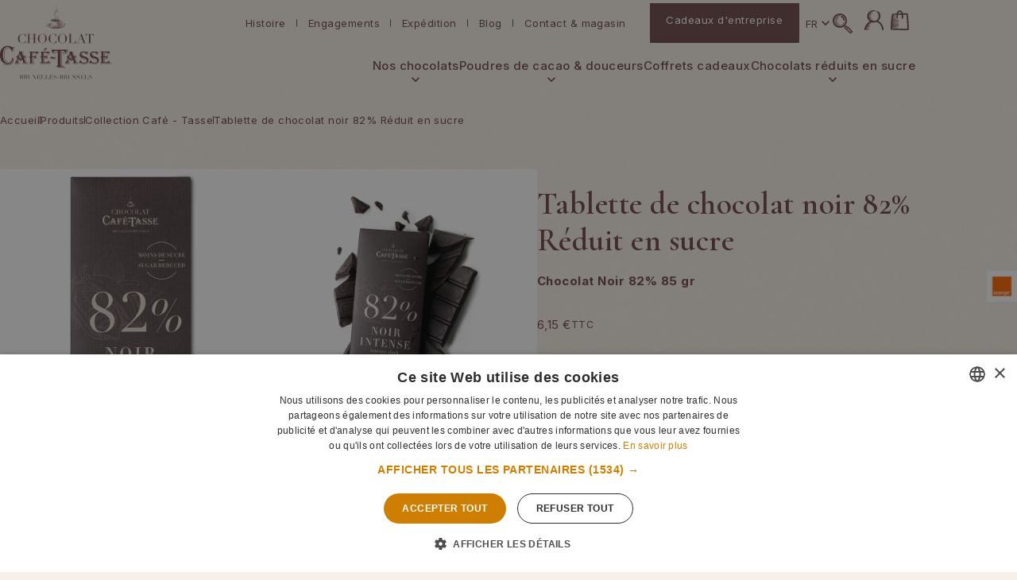

--- FILE ---
content_type: text/html; charset=utf-8
request_url: https://cafe-tasse.com/fr/collection-cafe-tasse/297-tablette-de-chocolat-noir-82-reduit-en-sucre-5400219380101.html
body_size: 57871
content:
<!doctype html>
<html lang="fr">

  <head>
    
      
  <link rel="preconnect" href="https://fonts.googleapis.com">
<link rel="preconnect" href="https://fonts.gstatic.com" crossorigin>
<link href="https://fonts.googleapis.com/css2?family=Cormorant+Garamond:ital,wght@0,300..700;1,300..700&family=Inter:ital,opsz,wght@0,14..32,100..900;1,14..32,100..900&display=swap" rel="stylesheet">


  <meta charset="utf-8">


  <meta http-equiv="x-ua-compatible" content="ie=edge">



     <title>tablette de chocolat noir 82% reduit en sucre</title>
  
  
    <script data-keepinline="true">
    var cdcGtmApi = '//cafe-tasse.com/fr/module/cdc_googletagmanager/async';
    var ajaxShippingEvent = 1;
    var ajaxPaymentEvent = 1;

/* datalayer */
dataLayer = window.dataLayer || [];
    let cdcDatalayer = {"event":"view_item","pageCategory":"product","ecommerce":{"currency":"EUR","value":"5.8","items":[{"item_id":"297","item_name":"Tablette de chocolat noir 82% Reduit en sucre","item_reference":"3801","item_brand":"Cafe-Tasse","item_category":"Produits","item_category2":"Collection Cafe - Tasse","price":"5.8","price_tax_exc":"5.8","price_tax_inc":"6.15","quantity":1,"google_business_vertical":"retail"}]},"google_tag_params":{"ecomm_pagetype":"product","ecomm_prodid":"297","ecomm_totalvalue":6.15,"ecomm_totalvalue_tax_exc":5.8,"ecomm_category":"Collection Cafe - Tasse"}};
    dataLayer.push(cdcDatalayer);

/* call to GTM Tag */
(function(w,d,s,l,i){w[l]=w[l]||[];w[l].push({'gtm.start':
new Date().getTime(),event:'gtm.js'});var f=d.getElementsByTagName(s)[0],
j=d.createElement(s),dl=l!='dataLayer'?'&l='+l:'';j.async=true;j.src=
'https://www.googletagmanager.com/gtm.js?id='+i+dl;f.parentNode.insertBefore(j,f);
})(window,document,'script','dataLayer','GTM-56RSR8X');

/* async call to avoid cache system for dynamic data */
dataLayer.push({
  'event': 'datalayer_ready'
});
</script>
  

  <meta name="description" content="Chocolat Noir 82% 85 gr
">
  <meta name="keywords" content="">
  
    
      <link rel="canonical" href="https://cafe-tasse.com/fr/collection-cafe-tasse/297-tablette-de-chocolat-noir-82-reduit-en-sucre-5400219380101.html">
  
  
                  <link rel="alternate" href="https://cafe-tasse.com/fr/collection-cafe-tasse/297-tablette-de-chocolat-noir-82-reduit-en-sucre-5400219380101.html" hreflang="fr">
              <link rel="alternate" href="https://cafe-tasse.com/nl/cafe-tasse-collectie/297-pure-chocolade-tablet-82-cacao-minder-suiker-stevia-5400219380101.html" hreflang="nl-nl">
              <link rel="alternate" href="https://cafe-tasse.com/en/cafe-tasse-collection/297-dark-chocolate-82-family-bar-sugar-reduced-5400219380101.html" hreflang="en-us">
            

  
    
<meta property="og:title" content="tablette de chocolat noir 82% reduit en sucre"/>
<meta property="og:description" content="Chocolat Noir 82% 85 gr
"/>
<meta property="og:type" content="website"/>
<meta property="og:url" content="https://cafe-tasse.com/fr/collection-cafe-tasse/297-tablette-de-chocolat-noir-82-reduit-en-sucre-5400219380101.html"/>
<meta property="og:site_name" content="Café-Tasse"/>

  <meta property="og:type" content="product"/>
            <meta property="og:image" content="https://cafe-tasse.com/1416-zoom_modal/tablette-de-chocolat-noir-82-reduit-en-sucre.jpg"/>
          <meta property="og:image" content="https://cafe-tasse.com/1102-zoom_modal/tablette-de-chocolat-noir-82-reduit-en-sucre.jpg"/>
          <meta property="og:image" content="https://cafe-tasse.com/1285-zoom_modal/tablette-de-chocolat-noir-82-reduit-en-sucre.jpg"/>
        <meta property="og:image:height" content="1600"/>
    <meta property="og:image:width" content="1600"/>

        <meta property="product:price:amount" content="6.15" />
    <meta property="product:price:currency" content="EUR" />
            <meta property="product:brand" content="Cafe-Tasse" />
    <meta property="og:availability" content="instock" />

<script type="application/ld+json">
  {
    "@context" : "http://schema.org",
    "@type" : "Organization",
    "name" : "Café-Tasse",
    "url" : "https://cafe-tasse.com/fr/",
          "telephone": "+32 2 502 49 07",
              "email": "info@cafe-tasse.com",
              "address": {
        "@type": "PostalAddress",
                  "streetAddress": "Rue du Marché aux Herbes 15, ",
                          "addressLocality": "Bruxelles",
                          "postalCode": "1000",
                          "addressCountry": "BE"
              },
          "logo" : {
      "@type":"ImageObject",
      "url":"https://cafe-tasse.comhttps://cafe-tasse.com/img/logo-1755595202.svg"
    }
  }
</script>

<script type="application/ld+json">
  {
    "@context":"http://schema.org",
    "@type":"WebPage",
    "isPartOf": {
      "@type":"WebSite",
      "url":  "https://cafe-tasse.com/fr/",
      "name": "Café-Tasse"
    },
    "name": "tablette de chocolat noir 82% reduit en sucre",
    "url":  "https://cafe-tasse.com/fr/collection-cafe-tasse/297-tablette-de-chocolat-noir-82-reduit-en-sucre-5400219380101.html"
  }
</script>


  <script type="application/ld+json">
    {
      "@context": "http://schema.org/",
      "@type": "Product",
      "name": "Tablette de chocolat noir 82% Réduit en sucre",
      "description": "Chocolat Noir 82% 85 gr
",
      "category": "Collection Café - Tasse",
      "image" :"https://cafe-tasse.com/1416-home_default/tablette-de-chocolat-noir-82-reduit-en-sucre.jpg",      "sku": "3801",              "gtin13": "5400219380101",
            "brand": {
          "@type": "Thing",
          "name": "Cafe-Tasse"
      },                                "offers": {
          "@type": "Offer",
          "priceCurrency": "EUR",
          "name": "Tablette de chocolat noir 82% Réduit en sucre",
          "price": "6.15",
          "url": "https://cafe-tasse.com/fr/collection-cafe-tasse/297-tablette-de-chocolat-noir-82-reduit-en-sucre-5400219380101.html",
          "priceValidUntil": "2026-02-15",
                    "image": ["https://cafe-tasse.com/1416-zoom_modal/tablette-de-chocolat-noir-82-reduit-en-sucre.jpg","https://cafe-tasse.com/1102-zoom_modal/tablette-de-chocolat-noir-82-reduit-en-sucre.jpg","https://cafe-tasse.com/1285-zoom_modal/tablette-de-chocolat-noir-82-reduit-en-sucre.jpg"],
                              "gtin13": "5400219380101",
                    "sku": "3801",
                              "availability": "http://schema.org/InStock",
          "seller": {
            "@type": "Organization",
            "name": "Café-Tasse"
          }
        }
          }
  </script>

  <script type="application/ld+json">
    {
      "@context": "https://schema.org",
      "@type": "BreadcrumbList",
      "itemListElement": [
                  {
            "@type": "ListItem",
            "position": 1,
            "name": "Accueil",
            "item": "https://cafe-tasse.com/fr/"
          },                  {
            "@type": "ListItem",
            "position": 2,
            "name": "Produits",
            "item": "https://cafe-tasse.com/fr/52-produits"
          },                  {
            "@type": "ListItem",
            "position": 3,
            "name": "Collection Café - Tasse",
            "item": "https://cafe-tasse.com/fr/3-collection-cafe-tasse"
          },                  {
            "@type": "ListItem",
            "position": 4,
            "name": "Tablette de chocolat noir 82% Réduit en sucre",
            "item": "https://cafe-tasse.com/fr/collection-cafe-tasse/297-tablette-de-chocolat-noir-82-reduit-en-sucre-5400219380101.html"
          }              ]
    }
  </script>

  

  
      




  <meta name="viewport" content="width=device-width, initial-scale=1">



  <link rel="icon" type="image/vnd.microsoft.icon" href="https://cafe-tasse.com/img/favicon.ico?1760428709">
  <link rel="shortcut icon" type="image/x-icon" href="https://cafe-tasse.com/img/favicon.ico?1760428709">



  


  	

  <script type="text/javascript">
        var ajaxUrl = "https:\/\/cafe-tasse.com\/fr\/module\/mollie\/applePayDirectAjax";
        var applePayButtonStyle = 1;
        var cartId = null;
        var countryCode = "BE";
        var currencyCode = "EUR";
        var customerId = 0;
        var isVersionGreaterOrEqualTo177 = 1;
        var mollieSubAjaxUrl = "https:\/\/cafe-tasse.com\/fr\/module\/mollie\/ajax";
        var pixel_ids = "1702029617260488";
        var pp_custom_add_to_cart = "";
        var pp_enhanced_cache = 0;
        var prestashop = {"cart":{"products":[],"totals":{"total":{"type":"total","label":"Total","amount":0,"value":"0,00\u00a0\u20ac"},"total_including_tax":{"type":"total","label":"Total TTC","amount":0,"value":"0,00\u00a0\u20ac"},"total_excluding_tax":{"type":"total","label":"Total HT :","amount":0,"value":"0,00\u00a0\u20ac"}},"subtotals":{"products":{"type":"products","label":"Sous-total","amount":0,"value":"0,00\u00a0\u20ac"},"discounts":null,"shipping":{"type":"shipping","label":"Livraison","amount":0,"value":""},"tax":null},"products_count":0,"summary_string":"0 articles","vouchers":{"allowed":1,"added":[]},"discounts":[],"minimalPurchase":0,"minimalPurchaseRequired":""},"currency":{"id":1,"name":"Euro","iso_code":"EUR","iso_code_num":"978","sign":"\u20ac"},"customer":{"lastname":null,"firstname":null,"email":null,"birthday":null,"newsletter":null,"newsletter_date_add":null,"optin":null,"website":null,"company":null,"siret":null,"ape":null,"is_logged":false,"gender":{"type":null,"name":null},"addresses":[]},"country":{"id_zone":"9","id_currency":"0","call_prefix":"32","iso_code":"BE","active":"1","contains_states":"0","need_identification_number":"0","need_zip_code":"1","zip_code_format":"NNNN","display_tax_label":"1","name":"Belgique","id":3},"language":{"name":"Fran\u00e7ais (French)","iso_code":"fr","locale":"fr-FR","language_code":"fr","active":"1","is_rtl":"0","date_format_lite":"d\/m\/Y","date_format_full":"d\/m\/Y H:i:s","id":1},"page":{"title":"","canonical":"https:\/\/cafe-tasse.com\/fr\/collection-cafe-tasse\/297-tablette-de-chocolat-noir-82-reduit-en-sucre-5400219380101.html","meta":{"title":"tablette de chocolat noir 82% reduit en sucre","description":"Chocolat Noir 82% 85 gr\n","keywords":"","robots":"index"},"page_name":"product","body_classes":{"lang-fr":true,"lang-rtl":false,"country-BE":true,"currency-EUR":true,"layout-full-width":true,"page-product":true,"tax-display-enabled":true,"page-customer-account":false,"product-id-297":true,"product-Tablette de chocolat noir 82% R\u00e9duit en sucre":true,"product-id-category-3":true,"product-id-manufacturer-1":true,"product-id-supplier-0":true,"product-available-for-order":true},"admin_notifications":[],"password-policy":{"feedbacks":{"0":"Tr\u00e8s faible","1":"Faible","2":"Moyenne","3":"Fort","4":"Tr\u00e8s fort","Straight rows of keys are easy to guess":"Les suites de touches sur le clavier sont faciles \u00e0 deviner","Short keyboard patterns are easy to guess":"Les mod\u00e8les courts sur le clavier sont faciles \u00e0 deviner.","Use a longer keyboard pattern with more turns":"Utilisez une combinaison de touches plus longue et plus complexe.","Repeats like \"aaa\" are easy to guess":"Les r\u00e9p\u00e9titions (ex. : \"aaa\") sont faciles \u00e0 deviner.","Repeats like \"abcabcabc\" are only slightly harder to guess than \"abc\"":"Les r\u00e9p\u00e9titions (ex. : \"abcabcabc\") sont seulement un peu plus difficiles \u00e0 deviner que \"abc\".","Sequences like abc or 6543 are easy to guess":"Les s\u00e9quences (ex. : abc ou 6543) sont faciles \u00e0 deviner.","Recent years are easy to guess":"Les ann\u00e9es r\u00e9centes sont faciles \u00e0 deviner.","Dates are often easy to guess":"Les dates sont souvent faciles \u00e0 deviner.","This is a top-10 common password":"Ce mot de passe figure parmi les 10 mots de passe les plus courants.","This is a top-100 common password":"Ce mot de passe figure parmi les 100 mots de passe les plus courants.","This is a very common password":"Ceci est un mot de passe tr\u00e8s courant.","This is similar to a commonly used password":"Ce mot de passe est similaire \u00e0 un mot de passe couramment utilis\u00e9.","A word by itself is easy to guess":"Un mot seul est facile \u00e0 deviner.","Names and surnames by themselves are easy to guess":"Les noms et les surnoms seuls sont faciles \u00e0 deviner.","Common names and surnames are easy to guess":"Les noms et les pr\u00e9noms courants sont faciles \u00e0 deviner.","Use a few words, avoid common phrases":"Utilisez quelques mots, \u00e9vitez les phrases courantes.","No need for symbols, digits, or uppercase letters":"Pas besoin de symboles, de chiffres ou de majuscules.","Avoid repeated words and characters":"\u00c9viter de r\u00e9p\u00e9ter les mots et les caract\u00e8res.","Avoid sequences":"\u00c9viter les s\u00e9quences.","Avoid recent years":"\u00c9vitez les ann\u00e9es r\u00e9centes.","Avoid years that are associated with you":"\u00c9vitez les ann\u00e9es qui vous sont associ\u00e9es.","Avoid dates and years that are associated with you":"\u00c9vitez les dates et les ann\u00e9es qui vous sont associ\u00e9es.","Capitalization doesn't help very much":"Les majuscules ne sont pas tr\u00e8s utiles.","All-uppercase is almost as easy to guess as all-lowercase":"Un mot de passe tout en majuscules est presque aussi facile \u00e0 deviner qu'un mot de passe tout en minuscules.","Reversed words aren't much harder to guess":"Les mots invers\u00e9s ne sont pas beaucoup plus difficiles \u00e0 deviner.","Predictable substitutions like '@' instead of 'a' don't help very much":"Les substitutions pr\u00e9visibles comme '\"@\" au lieu de \"a\" n'aident pas beaucoup.","Add another word or two. Uncommon words are better.":"Ajoutez un autre mot ou deux. Pr\u00e9f\u00e9rez les mots peu courants."}}},"shop":{"name":"Caf\u00e9-Tasse","logo":"https:\/\/cafe-tasse.com\/img\/logo-1755595202.svg","stores_icon":"https:\/\/cafe-tasse.com\/img\/logo_stores.png","favicon":"https:\/\/cafe-tasse.com\/img\/favicon.ico"},"core_js_public_path":"\/themes\/","urls":{"base_url":"https:\/\/cafe-tasse.com\/","current_url":"https:\/\/cafe-tasse.com\/fr\/collection-cafe-tasse\/297-tablette-de-chocolat-noir-82-reduit-en-sucre-5400219380101.html","shop_domain_url":"https:\/\/cafe-tasse.com","img_ps_url":"https:\/\/cafe-tasse.com\/img\/","img_cat_url":"https:\/\/cafe-tasse.com\/img\/c\/","img_lang_url":"https:\/\/cafe-tasse.com\/img\/l\/","img_prod_url":"https:\/\/cafe-tasse.com\/img\/p\/","img_manu_url":"https:\/\/cafe-tasse.com\/img\/m\/","img_sup_url":"https:\/\/cafe-tasse.com\/img\/su\/","img_ship_url":"https:\/\/cafe-tasse.com\/img\/s\/","img_store_url":"https:\/\/cafe-tasse.com\/img\/st\/","img_col_url":"https:\/\/cafe-tasse.com\/img\/co\/","img_url":"https:\/\/cafe-tasse.com\/themes\/cafetasse\/assets\/img\/","css_url":"https:\/\/cafe-tasse.com\/themes\/cafetasse\/assets\/css\/","js_url":"https:\/\/cafe-tasse.com\/themes\/cafetasse\/assets\/js\/","pic_url":"https:\/\/cafe-tasse.com\/upload\/","theme_assets":"https:\/\/cafe-tasse.com\/themes\/cafetasse\/assets\/","theme_dir":"https:\/\/cafe-tasse.com\/themes\/cafetasse\/","pages":{"address":"https:\/\/cafe-tasse.com\/fr\/adresse","addresses":"https:\/\/cafe-tasse.com\/fr\/adresses","authentication":"https:\/\/cafe-tasse.com\/fr\/connexion","manufacturer":"https:\/\/cafe-tasse.com\/fr\/marques","cart":"https:\/\/cafe-tasse.com\/fr\/panier","category":"https:\/\/cafe-tasse.com\/fr\/index.php?controller=category","cms":"https:\/\/cafe-tasse.com\/fr\/index.php?controller=cms","contact":"https:\/\/cafe-tasse.com\/fr\/contact","discount":"https:\/\/cafe-tasse.com\/fr\/reduction","guest_tracking":"https:\/\/cafe-tasse.com\/fr\/suivi-commande-invite","history":"https:\/\/cafe-tasse.com\/fr\/historique-commandes","identity":"https:\/\/cafe-tasse.com\/fr\/identite","index":"https:\/\/cafe-tasse.com\/fr\/","my_account":"https:\/\/cafe-tasse.com\/fr\/mon-compte","order_confirmation":"https:\/\/cafe-tasse.com\/fr\/confirmation-commande","order_detail":"https:\/\/cafe-tasse.com\/fr\/index.php?controller=order-detail","order_follow":"https:\/\/cafe-tasse.com\/fr\/suivi-commande","order":"https:\/\/cafe-tasse.com\/fr\/commande","order_return":"https:\/\/cafe-tasse.com\/fr\/index.php?controller=order-return","order_slip":"https:\/\/cafe-tasse.com\/fr\/avoirs","pagenotfound":"https:\/\/cafe-tasse.com\/fr\/page-introuvable","password":"https:\/\/cafe-tasse.com\/fr\/recuperation-mot-de-passe","pdf_invoice":"https:\/\/cafe-tasse.com\/fr\/index.php?controller=pdf-invoice","pdf_order_return":"https:\/\/cafe-tasse.com\/fr\/index.php?controller=pdf-order-return","pdf_order_slip":"https:\/\/cafe-tasse.com\/fr\/index.php?controller=pdf-order-slip","prices_drop":"https:\/\/cafe-tasse.com\/fr\/promotions","product":"https:\/\/cafe-tasse.com\/fr\/index.php?controller=product","registration":"https:\/\/cafe-tasse.com\/fr\/inscription","search":"https:\/\/cafe-tasse.com\/fr\/recherche","sitemap":"https:\/\/cafe-tasse.com\/fr\/plan-site","stores":"https:\/\/cafe-tasse.com\/fr\/magasin","supplier":"https:\/\/cafe-tasse.com\/fr\/fournisseurs","new_products":"https:\/\/cafe-tasse.com\/fr\/nouveaux-produits","brands":"https:\/\/cafe-tasse.com\/fr\/marques","register":"https:\/\/cafe-tasse.com\/fr\/inscription","order_login":"https:\/\/cafe-tasse.com\/fr\/commande?login=1"},"alternative_langs":{"fr":"https:\/\/cafe-tasse.com\/fr\/collection-cafe-tasse\/297-tablette-de-chocolat-noir-82-reduit-en-sucre-5400219380101.html","nl-nl":"https:\/\/cafe-tasse.com\/nl\/cafe-tasse-collectie\/297-pure-chocolade-tablet-82-cacao-minder-suiker-stevia-5400219380101.html","en-us":"https:\/\/cafe-tasse.com\/en\/cafe-tasse-collection\/297-dark-chocolate-82-family-bar-sugar-reduced-5400219380101.html"},"actions":{"logout":"https:\/\/cafe-tasse.com\/fr\/?mylogout="},"no_picture_image":{"bySize":{"small_default":{"url":"https:\/\/cafe-tasse.com\/img\/p\/fr-default-small_default.jpg","width":98,"height":98},"cart_default":{"url":"https:\/\/cafe-tasse.com\/img\/p\/fr-default-cart_default.jpg","width":125,"height":125},"pdt_180":{"url":"https:\/\/cafe-tasse.com\/img\/p\/fr-default-pdt_180.jpg","width":180,"height":180},"home_default":{"url":"https:\/\/cafe-tasse.com\/img\/p\/fr-default-home_default.jpg","width":250,"height":250},"pdt_300":{"url":"https:\/\/cafe-tasse.com\/img\/p\/fr-default-pdt_300.jpg","width":300,"height":300},"pdt_360":{"url":"https:\/\/cafe-tasse.com\/img\/p\/fr-default-pdt_360.jpg","width":360,"height":360},"medium_default":{"url":"https:\/\/cafe-tasse.com\/img\/p\/fr-default-medium_default.jpg","width":452,"height":452},"pdt_540":{"url":"https:\/\/cafe-tasse.com\/img\/p\/fr-default-pdt_540.jpg","width":540,"height":540},"large_default":{"url":"https:\/\/cafe-tasse.com\/img\/p\/fr-default-large_default.jpg","width":800,"height":800},"zoom_modal":{"url":"https:\/\/cafe-tasse.com\/img\/p\/fr-default-zoom_modal.jpg","width":1600,"height":1600}},"small":{"url":"https:\/\/cafe-tasse.com\/img\/p\/fr-default-small_default.jpg","width":98,"height":98},"medium":{"url":"https:\/\/cafe-tasse.com\/img\/p\/fr-default-pdt_360.jpg","width":360,"height":360},"large":{"url":"https:\/\/cafe-tasse.com\/img\/p\/fr-default-zoom_modal.jpg","width":1600,"height":1600},"legend":""}},"configuration":{"display_taxes_label":true,"display_prices_tax_incl":true,"is_catalog":false,"show_prices":true,"opt_in":{"partner":false},"quantity_discount":{"type":"discount","label":"Remise sur prix unitaire"},"voucher_enabled":1,"return_enabled":0},"field_required":[],"breadcrumb":{"links":[{"title":"Accueil","url":"https:\/\/cafe-tasse.com\/fr\/"},{"title":"Produits","url":"https:\/\/cafe-tasse.com\/fr\/52-produits"},{"title":"Collection Caf\u00e9 - Tasse","url":"https:\/\/cafe-tasse.com\/fr\/3-collection-cafe-tasse"},{"title":"Tablette de chocolat noir 82% R\u00e9duit en sucre","url":"https:\/\/cafe-tasse.com\/fr\/collection-cafe-tasse\/297-tablette-de-chocolat-noir-82-reduit-en-sucre-5400219380101.html"}],"count":4},"link":{"protocol_link":"https:\/\/","protocol_content":"https:\/\/"},"time":1769821223,"static_token":"715284fab7f9eed49548edc0fdde1bdc","token":"dbb7e4e0c16e40c8bb4ec096e8901e65","debug":false};
        var psemailsubscription_subscription = "https:\/\/cafe-tasse.com\/fr\/module\/ps_emailsubscription\/subscription";
        var psr_icon_color = "#F19D76";
        var single_event_tracking = 0;
        var totalLabel = "Caf\u00e9-Tasse";
        var add_to_cart_ajax_url = '//cafe-tasse.com/fr/module/ps_shoppingcart/ajax';
  </script>

<script>
  if (prestashop) {
    if (prestashop.translations) {
      prestashop.translations.go_to_slide = 'Aller à la slide';
    } else {
      prestashop.translations = {
        go_to_slide: 'Aller à la slide',
        previous: 'Précédent',
        next: 'Suivant',
        minus: 'Moins',
        plus: 'Plus'
      }
    }
  }
</script>
		<link rel="stylesheet" href="https://cafe-tasse.com/themes/cafetasse/assets/cache/theme-c2170f31.css" media="all">
	
	


        <link rel="preload" href="/modules/creativeelements/views/lib/ceicons/fonts/ceicons.woff2?8goggd" as="font" type="font/woff2" crossorigin>
        


  <script>
  var bpost_selected_pickup =  "Point d’enlèvement";
  var bpost_maps_key = "";
  var BPOST_PLUGIN_URL =  "/modules/bpostshippingplatform/";
  var BPOST_LABEL_MANDATORY_POINT = "Veuillez sélectionner un Point d’Enlèvement ou choisir une autre méthode d’envoi";

  var BPOST_MONDAY = "Lundi";
  var BPOST_TUESDAY = "Mardi";
  var BPOST_WEDNESDAY = "Mercredi";
  var BPOST_THURSDAY = "Jeudi";
  var BPOST_FRIDAY = "Vendredi";
  var BPOST_SATURDAY = "Samedi";
  var BPOST_SUNDAY = "Dimanche";

  var BPOST_MAP = "Carte";
  var BPOST_LIST = "Liste";

  var BPOST_SELECT = "Sélectionner";
  var BPOST_SELECTED = "Sélectionné";
  var BPOST_SEARCH = "Recherche";

  var BPOST_DISPLAYING = "Affichage de la";
  var BPOST_COLLECTION = "points de collecte les plus proches de l&#039;emplacement indiqué";

  var bpost_no_points_found = "Aucun point d’enlèvement trouvé pour cette adresse";
  var bpost_geolocationfailed = "Latitude et longitude introuvables pour cette adresse";

  var bpost_options_text = "pointlisttitle";
  var bpost_validate_text = "Sélectionner";
  var bpost_icon_folder =  "/modules/bpostshippingplatform/views/img/markers/";

  var bpost_presta_version = "82";

  var bpost_ajax_pickup_points = "https://cafe-tasse.com/fr/module/bpostshippingplatform/ajax";
  /** why the "smarty" thing finds this a good way to print a variable is beyond us.. no appropriate esccape options where found **/
  bpost_ajax_pickup_points = bpost_ajax_pickup_points.replace(/\&amp\;/g,"&");

  var bpost_carrier_pins = {"10":"10.png","15":"15.png","16":"16.svg","17":"17.svg","20":"20.svg","25":"25.svg","26":"26.png","27":"27.svg","30_1":"30_1.png","30_2":"30_2.png","30_3":"30_3.png","30_4":"30_4.png","30_8":"30_8.png","30_9":"30_9.png","30":"30.png","32":"32.png","36":"36.png","39":"39.png","42":"42.png","45":"45.png","54":"54.png","60":"60.png","61":"61.png","68_16":"68_16.svg","68_1":"68_1.svg","68_2":"68_2.svg","68_4":"68_4.svg","68_990":"68_990.svg","68":"68.svg","71_16":"71_16.svg","71_1":"71_1.svg","71_2":"71_2.svg","71_4":"71_4.svg","71_990":"71_990.svg","71":"71.svg","7":"7.png"}; /** we need the json to display the carrier ping for a pickup point destination, the pins are read from within our img/markers folder so no user input is needed here hence no risk of xss */
  var bpost_address = {"id":null,"id_shop_list":[],"force_id":false,"id_customer":null,"id_manufacturer":null,"id_supplier":null,"id_warehouse":null,"id_country":null,"id_state":null,"country":null,"alias":null,"company":null,"lastname":null,"firstname":null,"address1":null,"address2":null,"postcode":null,"city":null,"other":null,"phone":null,"phone_mobile":null,"vat_number":null,"dni":null,"date_add":null,"date_upd":null,"deleted":false}; /** this variable is read from prestashop saved user shipping address */
  var bpost_carriers = [{"Id":68,"presta_id":"421","hasPickup":true,"clones":[{"id":"444","pb":1},{"id":"445","pb":0},{"id":"443","pb":0},{"id":"447","pb":0},{"id":"426","pb":0}],"pb":1}]; /** we need the json.. This variable is stored and read from the config, we control it always there is no user input here */


</script> <?php
/**
 * NOTICE OF LICENSE
 *
 * Smartsupp live chat - official plugin. Smartsupp is free live chat with visitor recording. 
 * The plugin enables you to create a free account or sign in with existing one. Pre-integrated 
 * customer info with WooCommerce (you will see names and emails of signed in webshop visitors).
 * Optional API for advanced chat box modifications.
 *
 * You must not modify, adapt or create derivative works of this source code
 *
 *  @author    Smartsupp
 *  @copyright 2021 Smartsupp.com
 *  @license   GPL-2.0+
**/ 
?>







    
  </head>

      
              
  <body id="product" class="lang-fr country-be currency-eur layout-full-width page-product tax-display-enabled product-id-297 product-tablette-de-chocolat-noir-82--reduit-en-sucre product-id-category-3 product-id-manufacturer-1 product-id-supplier-0 product-available-for-order ce-kit-1 elementor-page elementor-page-297030101">
    <a href="#wrapper" class="btn skip-nav-link">Aller au contenu principal</a>

    
      <!-- Google Tag Manager (noscript) -->
<noscript><iframe src="https://www.googletagmanager.com/ns.html?id=GTM-56RSR8X"
height="0" width="0" style="display:none;visibility:hidden"></iframe></noscript>
<!-- End Google Tag Manager (noscript) -->

    

    <svg xmlns="http://www.w3.org/2000/svg" height="0" width="0" aria-hidden="true" style="display: block; visibility: hidden;">
    <symbol id="sym_logout" viewBox="0 0 18 18">
    <path d="m2,18c-.55,0-1.02-.2-1.41-.59-.39-.39-.59-.86-.59-1.41V2C0,1.45.2.98.59.59c.39-.39.86-.59,1.41-.59h7v2H2v14h7v2H2Zm11-4l-1.38-1.45,2.55-2.55H6v-2h8.18l-2.55-2.55,1.38-1.45,5,5-5,5Z"/>
  </symbol>
  <symbol id="sym_arrow" viewBox="0 0 40 19.99">
    <path d="M30.61,0h-1.52c0,3.94,2.17,7.38,5.38,9.25H0v1.5h34.47c-3.22,1.87-5.38,5.31-5.38,9.25h1.52c0-5.1,4.21-9.25,9.39-9.25v-1.5c-5.18,0-9.39-4.15-9.39-9.25Z" stroke-width="0"/>
  </symbol>
  <symbol id="sym_check" viewBox="0 0 17.68 13.68">
    <path d="M6.79,9.33c.56-.8,1.1-1.59,1.65-2.37,1.47-2.05,3.05-4,4.81-5.8.53-.54,1.13-.98,1.9-1.12.78-.14,1.51.03,2.16.47.45.31.48.7.08,1.07-3.02,2.84-5.51,6.11-7.77,9.57-.31.47-.62.95-.94,1.41-.27.39-.63.66-1.08.81-.34.11-.68.2-1.03.26-.51.09-.96-.07-1.28-.49-.22-.29-.42-.6-.6-.91-1.11-1.86-2.48-3.51-4.04-5.01-.17-.16-.34-.34-.49-.53-.27-.35-.22-.66.12-.92.93-.72,2.43-.77,3.34-.03.57.46,1.08,1.02,1.57,1.57.51.58.98,1.21,1.46,1.82.04.05.09.11.13.17Z" stroke-width="0"/>
  </symbol>
  <symbol id="sym_mail" viewBox="0 0 16 12">
    <path d="M14.72,0H1.28C.57,0,0,.53,0,1.19v.6l7.37,4.33c.19.1.41.16.63.16s.44-.05.63-.16L16,1.79v-.6c0-.66-.57-1.19-1.28-1.19ZM8.01,7.59c-.46,0-.92-.11-1.34-.33L0,3.31v7.51c0,.65.57,1.18,1.28,1.18h13.44c.71,0,1.28-.53,1.28-1.19V3.31l-6.66,3.95c-.41.22-.87.33-1.34.33h0Z" stroke-width="0"/>
  </symbol>
  <symbol id="sym_phone" viewBox="0 0 16.01 16.01">
    <path d="M3.23,6.92c1.28,2.53,3.35,4.57,5.85,5.85l1.95-1.95c.24-.24.61-.3.91-.21,1.01.34,2.07.52,3.17.52.49,0,.88.4.88.88v3.11c0,.49-.4.88-.88.88C6.77,16.01,0,9.24,0,.88c0-.49.4-.88.88-.88h3.11c.49,0,.88.4.88.88,0,1.1.18,2.17.52,3.17.09.3.03.67-.21.91l-1.95,1.95Z" stroke-width="0"/>
  </symbol>
  <symbol id="sym_pin" viewBox="0 0 16 20">
    <path d="M8,0C3.58,0,0,3.6,0,8.04c0,5.19,6.13,11.96,8,11.96s8-6.77,8-11.96C16,3.6,12.42,0,8,0ZM8.03,12.97c-2.73,0-4.94-2.21-4.94-4.94s2.21-4.94,4.94-4.94,4.94,2.21,4.94,4.94-2.21,4.94-4.94,4.94Z" fill-rule="evenodd" stroke-width="0"/>
  </symbol>
  <symbol id="sym_search" viewBox="0 0 25 25.05">
    <path d="M24.63,22c-1.07-1.51-4.65-4.86-6.2-5.92-.7-.48-1.47-1.13-2.07-.2-.14-.21-.51-.49-.81-.77,1.5-1.61,2.42-3.75,2.42-6.11C17.98,4.03,13.95,0,8.99,0S0,4.03,0,8.99s4.03,8.99,8.99,8.99c2.12,0,4.08-.74,5.62-1.98l.67.85c.06.3-.57.45-.69.67-.36.72.86,1.54,1.26,2.02,1.91,1.32,3.64,3.87,5.46,5.15,1.08.76,2.35.19,3.14-.73.62-.73.76-1.16.19-1.96ZM8.99,16.21c-3.99,0-7.23-3.24-7.23-7.23S5,1.76,8.99,1.76s7.23,3.24,7.23,7.23-3.24,7.23-7.23,7.23ZM17.07,18.97l-1.09-.94c-.16-.17-.03-.2.07-.31.3-.33.91-.66,1.19-1.08l1.16,1.19-1.34,1.15ZM22.74,23.66h-.25s-4.49-3.89-4.49-3.89l1.22-1.11,3.58,3.66.56.71-.62.63ZM7.23,5.54l.04-.13c0-.43-.54-.01-.72.11-2.09,1.4-2.32,4.69-.57,6.48.23.23.83.68,1.14.74.08.02.19.09.22-.07.04-.21-.55-.51-.69-.64-2.14-1.97-1.77-4.92.57-6.48ZM14.5,10.91c-.17.14-.78,1.52-1.1,1.93-2.68,3.39-8.07,2.79-9.85-1.22C1.7,7.47,4.63,2.89,8.95,2.89c.27,0,1.17.21,1.31.1.26-.22.08-.43-.19-.5-.56-.15-1.58-.14-2.16-.08-4.43.47-6.79,5.88-4.68,9.88,2.22,4.2,7.94,4.42,10.73.71.23-.31.95-1.52.92-1.86-.01-.16-.22-.35-.37-.22ZM7.19,3.87c-2.63.77-4.04,3.83-3.39,6.53.56,2.32,2.88,4.12,5.19,3.92.04-.55-.68-.37-1-.45-1.92-.44-3.65-2.19-3.82-4.29-.23-2.89,1.53-5.11,4.24-5.55.37-.64-.92-.26-1.22-.17ZM13.56,4.47c-.44-.48-1.84-1.6-2.47-1.48-.79.16-.98,1.11-.3,1.64.81.64,1.39.71,2.02,1.73.53.86.46,1.46.75,2.29.3.88,1.45.96,1.62.06.24-1.25-.79-3.35-1.61-4.25Z" stroke-width="0"/>
  </symbol>
  <symbol id="sym_bag" viewBox="0 0 22.8 24.8">
    <path d="M22.72,22.68l-.12.02.12-.02h0c-.03-.2-.06-.39-.07-.56l-.07-1.45c-.2-4.39-.41-8.92-.84-13.23,0-.03-.32-2.96-.55-3.26-.2-.27-.63-.35-.86-.38-.85-.09-1.79-.05-2.7-.01-.86.04-1.75.08-2.54,0-.06-.09-.16-.37-.32-.84-.07-.21-.14-.42-.19-.53C13.74.65,12.4-.21,10.9.04c-1.7.29-3.11,2-3.3,4-.37,0-.74.01-1.1.02-1.53.01-3.11.03-4.6.41l-.12.03-.03.11c-.68,2.59-.93,5.29-1.16,7.89-.08.88-.16,1.79-.26,2.7h0s0,.02,0,.02c.06,1.18-.05,2.47-.15,3.72-.12,1.45-.25,2.94-.11,4.3.04.38.1.71.46.99.38.28.65.21.87.14.11-.03.22-.06.35-.06.57.03,1.14.05,1.7.08h.26c3.88.2,7.88.4,11.85.4,1.7,0,3.26-.04,4.76-.11.02,0,2.01-.12,2.24-.34l.03-.04c.31-.53.22-1.09.13-1.64ZM11.29,1.68h.02c.82,0,1.55.8,1.92,2.1-.13.02-.25.07-.35.1-.06.02-.09.03-.11.04h-3.43c.34-1.36,1.09-2.23,1.95-2.24ZM20.82,22.86h0c-.21.05-.43.09-.65.11-3.17.2-6.43.12-9.58.04h-.02c-1.68-.04-3.42-.09-5.16-.09-.95,0-1.8.01-2.62.04-.16,0-.32.04-.46.07l.02.12-.03-.12h0c-.1.02-.19.04-.28.05l.02-.88,7.75-.1c.11,0,.19-.08.19-.18,0-.09-.08-.17-.18-.17l-7.73-.31v-.42s7.73-.1,7.73-.1c.11,0,.19-.08.19-.18,0-.09-.08-.17-.18-.17l-7.7-.31v-.42s7.69-.1,7.69-.1c.11,0,.19-.08.19-.18,0-.09-.08-.17-.18-.17l-7.67-.31v-.42s7.66-.1,7.66-.1c.11,0,.19-.08.19-.18,0-.09-.08-.17-.18-.17l-7.63-.31v-.42s7.63-.1,7.63-.1c.11,0,.19-.08.19-.18,0-.09-.08-.17-.18-.17l-7.6-.31v-.42s7.59-.1,7.59-.1c.11,0,.19-.08.19-.18,0-.09-.08-.17-.18-.17l-7.57-.3v-.42s7.56-.1,7.56-.1c.11,0,.19-.08.19-.18,0-.09-.08-.17-.18-.17l-7.53-.3v-.1s.03-.33.03-.33l7.5-.1c.11,0,.19-.08.19-.18,0-.09-.08-.17-.18-.17l-7.44-.3.04-.43,7.39-.1c.11,0,.19-.08.19-.18,0-.09-.08-.17-.18-.17l-7.33-.3.04-.44,4.3-.09c.11,0,.19-.08.19-.18,0-.09-.08-.17-.18-.17l-4.25-.27.04-.47,4.2-.09c.11,0,.19-.08.19-.18,0-.09-.08-.17-.18-.17l-4.14-.26.04-.48,3.58-.08c.11,0,.19-.08.19-.18,0-.09-.08-.17-.18-.17l-3.53-.25.04-.5,3.48-.08c.11,0,.19-.08.19-.18,0-.09-.08-.17-.18-.17l-3.43-.24.04-.51,3.38-.08c.11,0,.19-.08.19-.18,0-.09-.08-.17-.18-.17l-3.32-.24.06-.63h4.27c-.01.33-.03.68-.06,1.04-.11,1.56-.22,3.17.68,4.45l.06.09h.11c.41,0,.54-.67.63-3.28,0-.27.02-.5.03-.59.03-.24.07-.5.11-.74.06-.31.11-.64.14-.96h4.55c.02.13.04.27.07.42.08.48.16.98.17,1.38,0,.29-.04.64-.08.99-.06.49-.12.99-.05,1.35.06.31.32.58.66.68.3.09.6.02.81-.18.5-.47.41-2.27.27-4.07-.02-.21-.03-.41-.04-.58h4.57c-.16.67-.08,1.39,0,2.08.03.27.06.56.07.82.12,2.64.27,5.32.41,7.92v.05c.08,1.44.17,2.94.24,4.4.01.24.04.47.08.73.06.44.12.89.06,1.33Z" stroke-width="0"/>
  </symbol>
  <symbol id="sym_user" viewBox="0 0 24 25">
    <path d="M4.22,18.63c-.16.03-.33.25-.38.39,1.01.02,2.08-.07,3.07.16.14.03.24-.08.2.16l-3.48.16c-.15.03-.32.14-.3.31l3.33.14.1.18-3.61.12-.33.35,3.48.16.12.16-3.81.15-.13.32c.93,0,1.88,0,2.81.08.24.02.76.05.88.23-.4.06-.89.14-1.3.16-.67.03-1.96-.12-2.52.03-.16.04-.13.16-.12.28,1.25.11,2.57-.04,3.77.28-.1.14-.23.11-.37.12-1.14.12-2.29.15-3.44.15-.21.03-.23.12-.21.31,1.01.17,2.05,0,3.06.08.2.02.62.05.71.23l-3.9.31-.04.24c.92.18,1.88.01,2.81.08.09,0,1.14.11.88.31-.59,0-1.22.13-1.8.16-.41.02-1.79-.09-2.02.07-.1.07-.13.22-.31.34-.45.27-.91.15-1.17-.28-.7-1.17.45-3.79,1.06-4.92,1.27-2.37,3.11-4.38,5.49-5.81l-.05-.16c-3.99-2.87-4.47-8.82-.53-11.96C7.95.31,9.87-.14,12.18.04c.48.04,1.77.15,1.54.81-.07.14-.23.18-.37.2-1.22.18-2.72-.2-3.98.24l.96.16c.7.01,1.38-.07,2.05.16.02.02-.05.1-.08.12-.3.14-2.43,0-2.98.03-.3.01-.8.05-1.08.09-.28.04-.63.31-.17.31h1.34c.13,0,.49.16.71.08v.24c-.63.01-1.26.11-1.89.16-.49.04-1.14-.18-1.38.31h2.72s.68.1.71.12c.03.01.09.07.08.12-.11.14-3.16.17-3.64.25-.24.04-.64.08-.64.38,1.09-.05,2.2-.17,3.29.02.08.01.25.03.23.14-1.18.27-2.55.11-3.71.33-.19.04-.23.1-.31.26-.06.19.35.12.46.12,1.06-.04,2.16-.2,3.22,0l-.08.12-3.81.44-.14.23h3.31s.29.1.38.12c-1.17.43-2.54.16-3.77.44v.31c.29.06.59-.08.87-.08.69,0,1.67.03,2.35.08.1,0,.38.02.38.16l-3.76.4v.3c1.17.03,2.34-.15,3.51.08.17.17-.42.22-.47.22-.88.09-1.88.05-2.74.19-.28.05-.24.12-.23.37h3.23s.37.13.38.23l-3.4.24c-.12.01-.03.34.17.31.78.09,1.79-.07,2.47.27,0,.28-2.08.23-2.29.29-.2.06-.2.31,0,.37h3.55c.02.22,0,.14-.12.17-.92.26-2.18.18-3.15.31l.14.32,2.95.08-.04.3-2.32.1-.14.14c.18-.03.19.19.3.22.34.11,1.53,0,2,.01.24,0,1.66.1,1.71.16.02.21,0,.13-.13.15-.92.16-2.02.1-2.97.16-.02.1.04.18.12.24.32.22,2.65-.02,3.23.23.18.23-.74.3-.88.31-.36.03-.72-.03-1.08,0-.08,0-.32.03-.3.15.74.25,1.47.12,2.22.15.6.03,1.19.08,1.8.08.04.22-.05.13-.19.17-.62.16-1.42.13-2.07.15l.63.16c1.54.1,2.8-.11,4.12-.85.23-.13,1.38-.88,1.36-1.06-.38-.7.31.01.56-.45.15-.27-.52-.34-.46-.63.42-.08.69.4,1-.04,0-.1-.83-.53-.67-.67.23-.11.93.4,1.01.12.08-.32-.67-.54-.75-.82.24-.14,1.01.4,1.09.12.08-.32-.81-.67-.92-.98.42-.06.69.18,1.05.31l.12-.31-1.16-.75c.1-.13.11-.11.25-.08.29.05.66.29.96.36.21-.61-.96-.6-1.05-1.18l1.13.39c.16-.56-1.04-.81-1.47-1.1-.02-.14.28-.08.37-.07.37.05.7.21,1.06.3.12-.56-1.74-.95-1.76-1.22-.01-.18.23-.04.29-.03.44.08.87.19,1.26.39.09-.02.04-.18,0-.24-.15-.23-1.47-.71-1.8-.86,0-.15-.04-.16.13-.16.46,0,.86.26,1.3.32-.39-.72-1.59-.69-2.18-1.29.48-.07.95.25,1.39.35.35.08-.14-.36-.22-.42-.14-.11-.5-.24-.56-.3-.05-.06-.02-.17-.16-.28-.38-.3-1.31-.28-1.44-.85-.32-1.35,2.27-.07,2.76.24,4.14,2.62,3.04,8.56-.26,11.39,3.08,1.68,5.28,4.44,6.24,7.65.26.87,1.19,4.1-.42,4.17-1.12.04-.94-1.33-1.06-2-.66-3.64-2.86-7.24-6.73-8.5-1.62.79-3.48.95-5.27.66-.31-.05-1.29-.36-1.44-.35-.16.01-.49.22-.56.37l2.43.16-.12.16c-1.1.1-2.39-.1-3.4.31-.02.11.31.12.39.13.13,0,.26-.06.4-.05.17.01,1.1.12,1.14.16.04.07-.07.23-.13.23h-1.76s-.61.08-.65.09c-.11.03-.26.19-.31.3h1.47c.08,0,.61.19.46.31l-2.39.16-.29.31c.88-.04,1.69.01,2.56.16.14.02.14-.05.13.15-.89.19-1.82-.01-2.72.09-.29.03-.59.11-.72.38h1.63c.08,0,.4.13.55.12v.28c-.71.1-1.83-.13-2.48,0Z" stroke-width="0"/>
  </symbol>

    <symbol id="sym_facebook" viewBox="0 0 8.25 16.07">
    <g id="uuid-fa3c21dc-b9a3-4b82-89be-98b9bb83c6ef"><g id="uuid-353cbef1-b5a9-402c-88a1-6362b18a965d"><path id="uuid-1a020309-4114-4c52-922b-89c30a3026d2" d="M2.4,16.07v-7.19H0v-2.86H2.4V3.78C2.4,1.33,3.88,0,6.06,0c1.04,0,1.93,.08,2.19,.11V2.67h-1.51c-1.18,0-1.41,.56-1.41,1.39v1.97h2.67l-.37,2.86h-2.3v7.19"/></g></g>
  </symbol>
  <symbol id="sym_linkedin" viewBox="0 0 16.01 16.07">
    <g id="uuid-368c7b60-77d4-44b8-abea-3d105b403604"><g id="uuid-9b2e1e43-6666-4af8-bba7-7d47d66625e7"><path id="uuid-34ad02b2-0ccf-4be9-b943-c9ecd25b5ab1" d="M3.58,16.07H.26V5.34H3.58v10.73ZM1.92,3.88c-1.06,0-1.92-.88-1.92-1.95S.86,0,1.92,0s1.92,.86,1.92,1.93-.86,1.95-1.92,1.95Zm14.08,12.19h-3.31v-5.22c0-1.24-.02-2.84-1.72-2.84s-1.99,1.35-1.99,2.75v5.31h-3.31V5.34h3.18v1.46h.05c.44-.84,1.52-1.73,3.14-1.73,3.36,0,3.97,2.22,3.97,5.1v5.89h-.01Z" /></g></g>
  </symbol>
  <symbol id="sym_instagram" viewBox="0 0 15.98 16.05">
    <g id="uuid-971ba42e-d278-4f33-9cda-9839e01628ad"><g id="uuid-80f22965-2902-44b0-960b-b55916c5a685"><path id="uuid-d53d1f38-a001-4418-b5bc-1aff2d248855" d="M7.99,3.91c-2.27,0-4.09,1.84-4.09,4.11s1.83,4.11,4.09,4.11,4.09-1.84,4.09-4.11-1.83-4.11-4.09-4.11Zm0,6.79c-1.46,0-2.66-1.2-2.66-2.67s1.19-2.67,2.66-2.67,2.66,1.2,2.66,2.67-1.2,2.67-2.66,2.67h0ZM13.21,3.74c0,.53-.43,.96-.96,.96s-.96-.43-.96-.96,.43-.96,.96-.96,.96,.43,.96,.96Zm2.71,.97c-.06-1.28-.35-2.42-1.29-3.36C13.69,.41,12.56,.12,11.28,.06,9.96-.02,6.01-.02,4.69,.06c-1.28,.06-2.41,.35-3.35,1.29C.41,2.29,.12,3.42,.06,4.71-.02,6.03-.02,10,.06,11.33c.06,1.28,.35,2.42,1.29,3.36,.94,.94,2.07,1.23,3.35,1.3,1.32,.08,5.27,.08,6.59,0,1.28-.06,2.41-.35,3.35-1.3,.93-.94,1.23-2.08,1.29-3.36,.07-1.32,.07-5.29,0-6.61h0Zm-1.7,8.02c-.28,.7-.82,1.24-1.52,1.52-1.05,.42-3.55,.32-4.71,.32s-3.66,.09-4.71-.32c-.7-.28-1.24-.82-1.52-1.52-.42-1.06-.32-3.56-.32-4.73s-.09-3.68,.32-4.73c.28-.7,.82-1.24,1.52-1.52,1.05-.42,3.55-.32,4.71-.32s3.66-.09,4.71,.32c.7,.28,1.24,.82,1.52,1.52,.42,1.06,.32,3.56,.32,4.73s.1,3.68-.32,4.73Z"/></g></g>
  </symbol>
  <symbol id="sym_pinterest" viewBox="0 0 24 24">
    <path d="M12 0c-6.627 0-12 5.372-12 12 0 5.084 3.163 9.426 7.627 11.174-.105-.949-.2-2.405.042-3.441.218-.937 1.407-5.965 1.407-5.965s-.359-.719-.359-1.782c0-1.668.967-2.914 2.171-2.914 1.023 0 1.518.769 1.518 1.69 0 1.029-.655 2.568-.994 3.995-.283 1.194.599 2.169 1.777 2.169 2.133 0 3.772-2.249 3.772-5.495 0-2.873-2.064-4.882-5.012-4.882-3.414 0-5.418 2.561-5.418 5.207 0 1.031.397 2.138.893 2.738.098.119.112.224.083.345l-.333 1.36c-.053.22-.174.267-.402.161-1.499-.698-2.436-2.889-2.436-4.649 0-3.785 2.75-7.262 7.929-7.262 4.163 0 7.398 2.967 7.398 6.931 0 4.136-2.607 7.464-6.227 7.464-1.216 0-2.359-.631-2.75-1.378l-.748 2.853c-.271 1.043-1.002 2.35-1.492 3.146 1.124.347 2.317.535 3.554.535 6.627 0 12-5.373 12-12 0-6.628-5.373-12-12-12z" fill-rule="evenodd" clip-rule="evenodd"/>
  </symbol>
  <symbol id="sym_twitter" viewBox="0 0 24 24">
    <g><path d="M18.244 2.25h3.308l-7.227 8.26 8.502 11.24H16.17l-5.214-6.817L4.99 21.75H1.68l7.73-8.835L1.254 2.25H8.08l4.713 6.231zm-1.161 17.52h1.833L7.084 4.126H5.117z"></path></g>
  </symbol>
  <symbol id="sym_youtube" viewBox="0 0 16 12">
  <path d="M13.08.12C10.67-.04,5.32-.04,2.92.12.33.3.02,1.87,0,6c.02,4.12.32,5.7,2.92,5.88,2.4.16,7.75.16,10.15,0,2.6-.18,2.9-1.75,2.92-5.88-.02-4.12-.32-5.7-2.92-5.88ZM6,8.67V3.33l5.33,2.66-5.33,2.67Z" stroke-width="0"/>
</symbol>

    <symbol id="sym_alma" viewBox="0 0 299.9 83.55">
    <title>Alma</title>
    <g id="uuid-c867d126-1452-44fa-a88d-8fedc656faf9"><path d="m171.1,28.51c1.1-1.3,1.9-2.4,2.8-3.4,4.3-4.6,9.6-7.1,16-7.4,3.6-.1,7.2,0,10.7,1.3,4.4,1.7,8,4.4,10.8,8.2,3.5,4.8,5.1,10.3,5.6,16.1.2,1.8.1,3.6.1,5.3v33c-1.7.5-13.9.6-16.3.1,0-.8-.1-1.7-.1-2.5v-33.9c0-2.6-.3-5.1-1.7-7.3-2.1-3.4-5.2-5-9.1-4.9-3.9.1-6.9,1.7-8.9,5.2-1,1.8-1.5,3.8-1.4,5.9v35c0,.9-.1,1.7-.1,2.7h-16.3c0-.9-.1-1.7-.1-2.5v-34.5c0-2.3-.3-4.5-1.5-6.5-2.1-3.7-5.3-5.4-9.5-5.3-4.1.1-7.1,2-9,5.7-.9,1.7-1.2,3.5-1.2,5.3v37.7h-16.7c-.1-.5-.2-1-.2-1.6,0-11.8-.1-23.6.1-35.4.1-7.1,2.1-13.7,6.8-19.2,4.3-4.9,9.6-7.8,16.2-8.1,3.8-.2,7.6-.1,11.3,1.4,3.9,1.5,7.2,3.8,9.8,7.1.6.9,1.1,1.6,1.9,2.5h0Z" style="fill:#fa5022;"/><path d="m58.4,81.91c-3.8-10.9-11.2-17-23-16.1-9.8.7-16,6.7-19.1,16.3-5.3,0-10.8.1-16.3-.1.1-.6,0-1,.2-1.4,2.1-7.6,4.2-15.1,6.3-22.7,2.6-9.6,5.2-19.1,7.9-28.7,1.3-4.7,2.6-9.5,4.2-14.2,1.9-5.3,4.9-10,10-12.8C31,.81,33.6.11,36.4.01c8.6-.3,14.2,4,18.1,11.2,2.1,3.9,3.1,8.2,4.3,12.4,1.8,6.4,3.6,12.9,5.4,19.4,1.6,5.7,3.1,11.5,4.7,17.2,1.2,4.5,2.5,9,3.7,13.5.6,2.2,1.2,4.3,1.8,6.5.1.5.1,1.1.2,1.6-1.4.4-13.2.5-16.2.1h0Zm-6.9-25.6c-.5-2-1-4.1-1.6-6.1-1.2-4.5-2.5-9.1-3.8-13.6-1.5-5.6-2.9-11.2-4.4-16.9-.3-1-.8-1.9-1.4-2.7-1.4-2-4.6-2-6,.1-.7,1-1.1,2.2-1.5,3.3-.5,1.6-.9,3.3-1.4,4.9-2.4,9-4.8,18-7.3,26.9-.4,1.3-.6,2.7-1,4.5,9.7-7,18.8-7,28.4-.4h0Z" style="fill:#fa5022;"/><path d="m283.4,27.21v-8c5.6-.1,10.9-.1,15.9,0q.3.3.4.3c0,.1.1.1.1.2,0,.6.1,1.2.1,1.8v59.6c0,.2-.1.4-.3.9h-15v-9.5c-1.1-.4-1.3.4-1.7.8-2.8,3.5-6.1,6.2-10.2,8-4.9,2.2-10,2.8-15.3,1.7-10.2-2.1-17-8.4-21.2-17.7-3.2-7.2-3.9-14.7-2.4-22.3,1.8-9,6.3-16.4,14.2-21.5,4.4-2.8,9.2-4.1,14.4-4.1,5.5,0,10.4,1.6,14.8,4.7,1.5,1.1,2.8,2.4,4.1,3.7.5.5.8,1.1,1.2,1.6.4.1.6-.1.9-.2h0Zm0,23.3c0-3.9-1.1-7.4-3.4-10.6-5.3-7.4-16-9.3-23.1-3.9-8.8,6.6-9.6,18.3-3,26.1,4.9,5.8,12.3,7.4,18.8,4.6,7.1-2.9,10.4-8.6,10.7-16.2h0Z" style="fill:#fa5022;"/><path d="m104.9,81.91h-16V1.71c1.7-.5,14.1-.5,16-.1.4,1.7.5,78.1,0,80.3h0Z" style="fill:#fa5022;"/></g>
  </symbol>
  <symbol id="sym_amex" viewBox="0 0 300 299.8">
    <title>American Express</title>
    <g id="uuid-6871ff5b-aef0-4e70-8529-6b0348351b53"><rect width="299.8" height="299.8" style="fill:#0095ff;"/><path d="m0,122.5l11.2-26.2h19.5l6.4,14.7v-14.7h24.2l3.7,10.6,3.6-10.6h108.6v5.4s5.7-5.4,15.1-5.4h35.2l6.3,14.6v-14.6h20.2l5.6,8.4v-8.4h20.6v47.1h-20.5l-5.4-8.4v8.4h-29.7l-3-7.4h-8l-2.9,7.4h-20.1c-8,0-13.2-5.2-13.2-5.2v5.2h-30.4l-6-7.4v7.4H27.8l-3-7.4h-7.9l-3,7.4H0v-20.9Zm15.2-20.4L0,137.4h9.9l2.8-7.1h16.3l2.8,7.1h10.1l-15.1-35.2h-11.6v-.1Zm5.6,8.2l4.9,12.3h-10l4.9-12.3h.2Zm22-8.2v35.2h8.8v-26l9.3,26h7.7l9.3-26v26h8.8v-35.2h-13.9l-7.9,22.8-8.1-22.7h-14v-.1Zm50.2,35.2v-35.2h28.8v7.9h-19.8v6h19.4v7.4h-19.4v6.2h19.8v7.6h-28.8v.1Zm33.8,0v-35.2h19.6c6.5,0,12.3,4.1,12.3,11.5,0,6.3-4.9,10.4-9.6,10.8l11.6,13h-10.8l-10.7-12.6h-3.7v12.5h-8.8.1Zm18.9-27.4h-10.1v7.4h10.2c1.7,0,4.1-1.4,4.1-3.7,0-1.8-1.7-3.7-4.2-3.7h0Zm25.5,27.3h-9v-35.2h9v35.2Zm19.4,0h1.9l3.7-7.7h-2.4c-5.6,0-9.5-2.9-9.5-9.7,0-5.8,3.4-9.5,8.2-9.5h10.1v-8.4h-9.7c-11.9,0-17.6,7.5-17.6,17.8s5.7,17.5,15.1,17.5h.2Zm21.1-35.2l-15.2,35.2h9.9l2.8-7.1h16.3l2.8,7.1h10.1l-15.2-35.2h-11.5Zm5.6,8.2l4.9,12.3h-10l4.9-12.3h.2Zm22.1-8.2v35.2h8.8v-22.7l14.7,22.7h10.8v-35.2h-8.8v22.1l-14.4-22.2h-11.2.1v.1Z" style="fill:#fff; fill-rule:evenodd;"/><path d="m58.3,158.1v47.1h49.6l5.5-7.2,5.4,7.2h29.9v-10.9h6.7c5.8,0,8.6-1.8,8.6-1.8v12.6h19.7v-7.4l6,7.4h100.1c5.5,0,10.2-3.2,10.2-3.2v-9.5c-1.4,4-5,6.7-10.7,6.7h-18.7v-7.6h17.7c2.6,0,3.7-1.4,3.7-3s-1.2-3-3.7-3h-8.1c-7,0-10.8-4.2-10.8-10.6,0-5.7,3.5-11.1,13.8-11.1h16.8v-5.8H119l-5.6,7-5.4-7h-49.8v.1h.1Zm241.6,6.5l-3.3,7.2h-14.9c-2.8,0-3.7,1.5-3.7,2.9s1.1,3.1,3.2,3.1h8.4c5.7,0,9,2.4,10.3,5.9v-19.1h0Zm-235.6-.7v35.2h28.8v-7.6h-19.9v-6.2h19.4v-7.4h-19.4v-6h19.8v-7.9h-28.8l.1-.1Zm169.6,35.2h-28.8v-35.2h28.8v7.9h-19.8v6h19.3v7.4h-19.3v6.2h19.8v7.7Zm-125.8-17.5l-14,17.5h10.9l8.1-10.8,8.2,10.8h11.1l-14-17.7,14.1-17.7h-10.7l-8.6,11-8.6-11h-11.1l14.4,17.9h.2Zm25.4-17.8v35.2h9v-11.1h9.3c7.8,0,13.8-4.2,13.8-12.3,0-6.7-4.7-11.9-12.6-11.9h-19.5v.1Zm9,7.9h9.7c2.6,0,4.4,1.6,4.4,4.1s-1.8,4.1-4.4,4.1h-9.7v-8.2Zm35.7,27.3h-8.8v-35.2h19.6c6.5,0,12.3,4.1,12.3,11.5,0,6.3-4.9,10.4-9.6,10.8l11.6,13h-10.8l-10.6-12.5h-3.7v12.5-.1Zm10.1-27.4h-10.1v7.4h10.2c1.7,0,4.1-1.4,4.1-3.7,0-1.8-1.7-3.7-4.2-3.7h0Zm49.6,27.4v-7.6h17.7c2.6,0,3.7-1.4,3.7-3s-1.2-3-3.7-3h-7.9c-7,0-10.8-4.2-10.8-10.6,0-5.7,3.5-11.1,13.8-11.1h17.1l-3.7,7.9h-14.9c-2.8,0-3.7,1.5-3.7,2.9s1.1,3.1,3.2,3.1h8.4c7.7,0,11,4.4,11,10.1,0,6.2-3.7,11.2-11.5,11.2h-18.7v.1Z" style="fill:#fff; fill-rule:evenodd;"/></g>
  </symbol>
  <symbol id="sym_apple_pay" viewBox="0 0 299.99 123.4">
    <title>Apple Pay</title>
    <path id="uuid-4b638d7e-06ea-4869-8e84-08867a1e67db" d="m54.79,15.9c3.5-4.3,5.8-10,5.1-15.9-5,.3-11.1,3.4-14.7,7.5-3.2,3.6-5.9,9.7-5.3,15.2,5.7.5,11.2-2.8,14.8-7h0v.2h.1Zm5.2,8.1c-8.2-.5-15.1,4.6-19,4.6s-9.8-4.3-16.3-4.3c-8.4,0-16.2,4.9-20.5,12.4-8.8,15.1-2.3,37.5,6.2,49.9,4.2,6.1,9.2,12.8,15.6,12.5,6.2-.3,8.6-4,16.2-4s9.7,4,16.3,3.9c6.9-.1,11.1-6.1,15.2-12.1,4.7-7,6.7-13.6,6.9-14,0-.1-13.2-5.1-13.2-20.1-.1-12.5,10.2-18.5,10.8-18.9-5.8-8.7-15-9.7-18.2-9.9Zm61.1,31.2h16.3c12.4,0,19.4-6.6,19.4-18.2s-7-18.1-19.3-18.1h-16.3v36.3h-.1Zm20.1-48.2c17.8,0,30.1,12.3,30.1,30.1s-12.5,30.2-30.5,30.2h-19.7v31.3h-14.2V7.1c.1-.1,34.3-.1,34.3-.1Zm76.7,66.5v-5.1l-15.8.9c-8.9.5-13.5,3.9-13.5,9.6s4.9,9.2,12.4,9.2c9.6,0,16.8-6.2,16.8-14.7v.1h.1Zm-43,6c0-11.7,8.9-18.5,25.3-19.4l17.7-1.1v-5.1c0-7.4-4.9-11.5-13.5-11.5-7.1,0-12.4,3.6-13.5,9.3h-12.7c.4-11.9,11.5-20.5,26.6-20.5,16.2,0,26.8,8.5,26.8,21.7v45.4h-13.1v-10.9h-.3c-3.8,7.1-12,11.6-20.9,11.6-13.2,0-22.4-7.8-22.4-19.7v.2Zm68.8,43.4v-10.9c.9,0,3.1.3,4.2.3,6.3,0,9.8-2.7,12-9.4l1.2-4-24-66.4h14.8l16.7,53.9h.3l16.7-53.9h14.4l-24.8,69.6c-5.7,16-12.3,21.3-26,21.3-1.1,0-4.6-.1-5.5-.4h0v-.1Z" style="fill:#111; fill-rule:evenodd;"/>
  </symbol>
  <symbol id="sym_bancontact" viewBox="0 0 299.9 206.5">
    <title>Bancontact</title>
    <defs><linearGradient id="uuid-636d5a48-9f21-4a4d-8ddf-ce6a6277268f" x1="51.64" y1="412.62" x2="141.83" y2="379.12" gradientTransform="translate(0 -309.28)" gradientUnits="userSpaceOnUse"><stop offset="0" stop-color="#005ab9"/><stop offset="1" stop-color="#1e3764"/></linearGradient><linearGradient id="uuid-a9d1e3ee-5b9d-4043-9711-f20cbd4dcc7a" x1="157.44" y1="389.81" x2="253.2" y2="357.13" gradientTransform="translate(0 -309.28)" gradientUnits="userSpaceOnUse"><stop offset="0" stop-color="#fba900"/><stop offset="1" stop-color="#ffd800"/></linearGradient></defs><g id="uuid-9b2b508c-73e3-4cec-9be4-df4bb83e2457"><path id="uuid-6be4794a-996d-4545-bb30-f868687978a3" d="m10.3,0h279.3c5.7,0,10.3,4.6,10.3,10.3h0v185.9c0,5.7-4.6,10.3-10.3,10.3H10.3c-5.7,0-10.3-4.6-10.3-10.3V10.3C0,4.6,4.6,0,10.3,0Z" style="fill:#fff;"/><path id="uuid-81ed5dd5-910a-47e2-b12a-66342ec4c0b7" d="m26.7,179.2v-35.6h11c8,0,13.1,3,13.1,9.2,0,3.5-1.6,6-3.9,7.4,3.3,1.5,5.2,4.5,5.2,8.5,0,7.2-5.2,10.5-13.4,10.5h-12Zm7.1-20.8h5.2c3.2,0,4.6-1.6,4.6-4.5,0-3.1-2.5-4.1-5.9-4.1h-4v8.6h.1Zm0,14.6h4.4c4.3,0,6.8-1.1,6.8-4.4s-2.1-4.7-6.2-4.7h-5s0,9.1,0,9.1Zm32.1,6.8c-7,0-10.5-3.4-10.5-8,0-5,4.1-8,10.2-8,1.5,0,3,.2,4.5.4v-1.2c0-3.1-1.8-4.6-5.2-4.6-2.3,0-4.6.4-6.7,1.2l-1.3-5.5c2.2-.9,5.7-1.5,8.8-1.5,7.5,0,11.2,4,11.2,10.8v14.1c-2,1.2-6,2.3-11,2.3h0Zm4.2-5.7v-5.4c-1.2-.3-2.4-.4-3.6-.4-2.3,0-4.2.9-4.2,3.3,0,2.1,1.5,3.3,4.2,3.3,1.3-.1,2.5-.3,3.6-.8h0Zm11.8,5.1v-24.4c3.7-1.5,7.6-2.2,11.5-2.2,7.4,0,11.7,3.7,11.7,10.4v16.2h-7v-15.7c0-3.5-1.6-5.1-4.7-5.1-1.5,0-3.1.3-4.5.9v19.9h-7Zm47.7-25l-1.3,5.5c-1.8-.8-3.8-1.2-5.7-1.3-4.1,0-6.4,2.9-6.4,7.7,0,5.2,2.3,7.9,6.7,7.9,2-.1,3.9-.5,5.6-1.3l1.1,5.6c-2.3,1-4.8,1.5-7.3,1.5-8.4,0-13.3-5.2-13.3-13.5s4.8-13.7,12.9-13.7c2.7,0,5.3.5,7.7,1.6h0Zm15.2,25.6c-7.8,0-12.7-5.4-12.7-13.6s4.9-13.6,12.7-13.6,12.7,5.4,12.7,13.6-4.8,13.6-12.7,13.6h0Zm0-5.8c3.6,0,5.5-3,5.5-7.8s-1.9-7.8-5.5-7.8-5.5,3-5.5,7.8,1.9,7.8,5.5,7.8h0Zm16.7,5.2v-24.4c3.7-1.5,7.6-2.2,11.5-2.2,7.4,0,11.7,3.7,11.7,10.4v16.2h-7v-15.7c0-3.5-1.6-5.1-4.7-5.1-1.5,0-3.1.3-4.5.9v19.9h-7Zm39.1.6c-6.1,0-9.2-3.3-9.2-10v-11h-3.5v-5.6h3.5v-5.6l7-.4v6h5.6v5.6h-5.6v10.9c0,3,1.2,4.3,3.5,4.3.9,0,1.8-.1,2.7-.3l.4,5.6c-1.5.4-2.9.6-4.4.5h0Zm17.7,0c-7,0-10.5-3.4-10.5-8,0-5,4.1-8,10.2-8,1.5,0,3,.2,4.5.4v-1.2c0-3.1-1.8-4.6-5.2-4.6-2.3,0-4.6.4-6.7,1.2l-1.3-5.5c2.2-.9,5.7-1.5,8.8-1.5,7.5,0,11.2,4,11.2,10.8v14.1c-2,1.2-5.9,2.3-11,2.3h0Zm4.3-5.7v-5.4c-1.2-.3-2.4-.4-3.6-.4-2.3,0-4.2.9-4.2,3.3,0,2.1,1.5,3.3,4.2,3.3,1.2-.1,2.5-.3,3.6-.8h0Zm30.8-19.9l-1.3,5.5c-1.8-.8-3.8-1.2-5.7-1.3-4.1,0-6.4,2.9-6.4,7.7,0,5.2,2.3,7.9,6.7,7.9,2-.1,3.9-.5,5.6-1.3l1.1,5.6c-2.3,1-4.8,1.5-7.3,1.5-8.4,0-13.3-5.2-13.3-13.5s4.8-13.7,12.9-13.7c2.7,0,5.3.5,7.7,1.6h0Zm15.5,25.6c-6.1,0-9.2-3.3-9.2-10v-11h-3.5v-5.6h3.5v-5.6l7-.4v6h5.6v5.6h-5.6v10.9c0,3,1.2,4.3,3.5,4.3.9,0,1.8-.1,2.7-.3l.4,5.6c-1.5.4-3,.6-4.4.5h0Z" style="fill:#1e3764;"/><path id="uuid-c01b8236-3c26-45a7-ae36-fcc6b8a546bf" d="m75.7,125.8c37.2,0,55.7-24.8,74.3-49.5H26.7v49.5h49Z" style="fill:url(#uuid-636d5a48-9f21-4a4d-8ddf-ce6a6277268f);"/><path id="uuid-234aa02c-2cd8-48e7-a416-0215894501f5" d="m224.3,26.7c-37.2,0-55.7,24.8-74.3,49.5h123.3V26.7h-49Z" style="fill:url(#uuid-a9d1e3ee-5b9d-4043-9711-f20cbd4dcc7a);"/></g>
  </symbol>
  <symbol id="sym_belfius_horizontal" viewBox="0 0 300.62 64.27">
    <title>Belfius</title>
    <g id="uuid-3810069a-faa7-43da-a53a-c29008f9026c"><path d="m31.62.46H11.91C4.52.46,0,5.38,0,12.77v38.6c0,7.39,4.52,11.91,12.32,11.91h48.45c2.05,0,2.46-.41,2.46-2.46V12.36C63.24,4.97,58.72.46,51.33.04c-6.57.41-13.14.41-19.71.41h0Zm.41,18.07h11.91c3.7,0,4.93,1.23,4.93,4.52,0,2.87-1.64,4.52-5.34,4.52h-23.41c-3.28,0-4.93-1.64-4.93-4.52s1.64-4.52,4.93-4.52h11.91Zm-.41,17.66h11.91c3.28,0,4.93,1.64,4.93,4.52s-1.64,4.11-4.93,4.52h-24.23c-3.28,0-4.93-1.64-4.93-4.52s1.64-4.52,4.93-4.52h12.32Z" style="fill:#aa0024;"/><path d="m93.62.46h-6.98c-4.11,0-5.34,1.23-5.34,5.34v25.87h0v26.69c0,3.7,1.23,4.93,4.93,4.93h14.78c8.21,0,13.96-3.7,17.25-11.09,3.28-7.39,2.05-14.37-3.7-20.53-.82-.82-1.23-1.23-.41-2.46,4.93-5.75,6.16-11.91,2.87-18.89S107.99.04,100.6.04c-2.46.41-4.93.41-6.98.41h0Zm-2.05,8.62h9.44c4.93.41,8.62,4.11,8.62,8.62,0,4.93-3.7,8.21-9.03,8.62h-9.03c-1.64,0-2.05-.41-2.05-2.05v-13.14c.41-1.23.82-2.05,2.05-2.05h0Zm0,26.28h9.85c5.34.41,9.44,4.52,9.44,9.44s-4.11,9.03-9.03,9.44c-3.28.41-6.98,0-10.27,0-1.23,0-1.64-.41-1.64-1.64v-15.6c0-1.23.41-1.64,1.64-1.64h0Z" style="fill:#2d3c49;"/><path d="m140.84,16.88c-8.21,0-16.84,7.39-16.01,17.66.41,4.11,0,8.21,0,12.32,0,6.16,2.46,10.68,7.39,14.37,6.98,4.93,18.48,3.7,23.82-2.46,2.05-2.46,2.05-4.52,0-6.16s-4.11-1.64-6.16.41c-3.28,3.28-7.39,3.7-10.68,2.05-3.7-2.05-5.34-4.93-4.93-9.85,0-1.64.82-1.64,2.05-1.64h13.96c8.62,0,9.44-.82,9.03-9.44-1.23-10.68-8.62-17.66-18.48-17.25h0Zm.82,8.62c4.11,0,7.39,3.28,7.8,6.98,0,1.23-.41,1.64-1.64,1.64h-12.32c-1.23,0-2.05-.41-1.64-2.05,0-3.7,3.7-6.57,7.8-6.57h0Z" style="fill:#2d3c49;"/><path d="m264.44,35.36v12.32c-.41,6.98-3.7,11.91-9.85,14.78-6.57,2.87-12.73,2.05-18.07-2.87-3.28-2.87-5.34-6.98-5.34-11.5v-26.69c0-2.87,1.64-4.52,4.11-4.52s4.52,1.64,4.52,4.52v25.05c0,6.16,4.93,9.85,10.68,8.21,3.7-1.23,5.34-3.7,5.34-7.8v-26.28c.41-2.46,2.05-3.7,4.52-3.7s4.11,1.23,4.11,4.11c0,4.93,0,9.85,0,14.37h0Z" style="fill:#2d3c49;"/><path d="m195.04,43.98v14.78c0,3.28-1.64,4.93-4.52,4.93s-4.52-1.64-4.52-5.34v-29.56c0-2.05-.41-2.87-2.46-2.46-3.28,0-5.34-1.64-5.34-4.11s2.05-4.52,5.34-4.52c3.28.41,2.46-1.64,2.46-3.28-.41-11.09,9.44-16.01,17.66-13.96,3.28.82,5.34,2.87,5.34,5.34.41,3.7-2.46,5.75-5.75,4.11-2.05-.82-4.11-1.64-6.16-.82-2.05.82-3.7,6.57-2.05,8.21.41.41.82.41,1.64.41h6.57c3.28,0,4.93,1.64,5.34,4.52,0,2.87-1.64,4.52-4.93,4.52h-6.57c-1.64,0-2.05.41-2.05,1.64.41,4.93,0,10.27,0,15.6h0Z" style="fill:#2d3c49;"/><path d="m286.2,16.47c3.7,0,8.21,2.05,11.5,5.75,1.64,2.05,1.64,4.93,0,6.57-2.05,2.05-4.52,1.64-6.57-.41-2.05-2.46-4.93-3.7-8.21-2.87-1.64.41-3.28,1.23-3.28,3.28-.41,1.64.41,2.87,2.05,3.7,2.05,1.23,4.11,2.05,6.57,2.87,2.05.82,4.11,1.64,5.75,2.87,4.93,2.87,6.98,6.98,6.57,12.73-.41,5.34-3.7,9.03-8.21,11.5-6.57,2.87-15.19,1.64-19.71-2.87-2.46-2.46-2.87-4.93-1.23-6.98,2.05-2.46,4.52-2.46,6.98,0,2.87,2.87,7.8,3.28,11.09,1.23s3.28-5.75,0-7.8c-2.46-1.64-5.34-2.46-8.21-3.7-4.52-2.05-9.03-4.52-10.27-9.85-2.05-8.62,4.11-16.01,15.19-16.01h0Z" style="fill:#2d3c49;"/><path d="m173.69,32.07v26.28c0,3.7-1.64,5.34-4.52,4.93-2.46,0-4.11-1.64-4.11-4.11V4.56c0-2.46,1.64-4.11,4.11-4.11s4.52,1.64,4.52,4.52v27.1h0Z" style="fill:#2d3c49;"/><path d="m222.97,40.29v18.07c0,3.7-1.23,4.93-4.11,4.93s-4.52-1.64-4.52-4.93V22.63c0-3.28,1.64-5.34,4.52-5.34s4.11,2.05,4.52,5.34c-.41,5.75-.41,11.91-.41,17.66h0Z" style="fill:#2d3c49;"/><path d="m222.97,6.2c0,4.93-1.64,6.57-4.93,6.16-2.87-.41-4.52-3.28-3.7-8.21.41-2.87,2.87-4.11,5.34-3.7,2.87.82,3.28,3.29,3.28,5.75Z" style="fill:#2e3d4a;"/></g>
  </symbol>
  <symbol id="sym_belfius_square" viewBox="0 0 300.2 300">
    <title>Belfius</title>
    <g id="uuid-797c644e-58c3-41ec-867e-a2aa9bcd5e56"><rect x="51.8" y="72.9" width="196.9" height="154.6" style="fill:#fff;"/><path id="uuid-8fc6bb91-726d-4484-bbb6-b20a63c67f25" d="m.1,50.9C.1,22.9,22.7,0,51,0h198.3c28,0,50.9,22.6,50.9,50.9v249.1H50.9c-28,0-50.9-22.6-50.9-50.9V50.9h.1Zm64.3,53.8v5.1c0,10.6,8.6,18.9,19.1,18.9h133.4c10.9,0,19.1-8.6,19.1-18.9v-5.1c0-10.6-8.6-18.9-19.1-18.9H83.5c-10.8,0-19.1,8.6-19.1,18.9Zm0,85.7v5.1c0,10.6,8.6,18.9,19.1,18.9h133.4c10.9,0,19.1-8.6,19.1-18.9v-5.1c0-10.6-8.6-18.9-19.1-18.9H83.5c-10.8,0-19.1,8.6-19.1,18.9Z" style="fill:#d50043; fill-rule:evenodd;"/></g>
  </symbol>
  <symbol id="sym_carte_bancaire" viewBox="0 0 300 225">
    <title>Carte bancaire</title>
    <defs><linearGradient id="uuid-690a5791-332f-45f2-b877-aa1eeb4012ca" x1="1372.48" y1="263.52" x2="1381.86" y2="263.52" gradientTransform="translate(52652.21 -26615.07) rotate(143.13) scale(40 38.4) skewX(15.64)" gradientUnits="userSpaceOnUse"><stop offset="0" stop-color="#083969"/><stop offset=".49" stop-color="#007b9d"/><stop offset="1" stop-color="#00a84a"/></linearGradient></defs><g id="uuid-7f016058-e24e-47c1-9073-f82c1989f8f5"><path d="m262.5,0H37.5C16.8,0,0,16.8,0,37.5v150c0,20.7,16.8,37.5,37.5,37.5h225c20.7,0,37.5-16.8,37.5-37.5V37.5c0-20.7-16.8-37.5-37.5-37.5Z" style="fill:url(#uuid-690a5791-332f-45f2-b877-aa1eeb4012ca);"/><path d="m234.4,94.3c0,9.4-7.5,17-16.8,17h-61.1v-34h61.1c9.3.1,16.8,7.7,16.8,17Zm0,36.1c0,9.4-7.5,17-16.8,17h-61.1v-34h61.1c9.3,0,16.8,7.6,16.8,17Zm-124-17h44.9v3.3c0,17.1-13.7,30.9-30.6,30.9h-28.5c-16.9,0-30.6-13.8-30.6-30.9v-8.2c0-17.1,13.7-30.9,30.6-30.9h28.5c16.9,0,30.6,13.8,30.6,30.9v2.9h-44.9v2h0Z" style="fill:#fff; fill-rule:evenodd;"/></g>
  </symbol>
  <symbol id="sym_carte_cadeau" viewBox="0 0 300 225">
    <title>Carte cadeau</title>
    <defs><linearGradient id="uuid-fcd96911-c69c-4381-b3ab-b40e9e56ed3a" x1="1325.19" y1="263.61" x2="1334.56" y2="263.61" gradientTransform="translate(-50842.27 -20559.15) rotate(36.87) scale(40 -53.33)" gradientUnits="userSpaceOnUse"><stop offset="0" stop-color="#00b2ff"/><stop offset=".81" stop-color="#007eff"/><stop offset="1" stop-color="#0072ff"/></linearGradient></defs><g id="uuid-75a1b087-9a2c-4464-91ab-c98ec336d441"><path d="m262.5,0H37.5C16.8,0,0,16.8,0,37.5v150c0,20.7,16.8,37.5,37.5,37.5h225c20.7,0,37.5-16.8,37.5-37.5V37.5c0-20.7-16.8-37.5-37.5-37.5Z" style="fill:url(#uuid-fcd96911-c69c-4381-b3ab-b40e9e56ed3a);"/><path d="m300,75H0v28.1h300v-28.1Z" style="fill:#fff;"/><path d="m98.4,82.3l49.2-.2v67.9l-24.6-18.5-24.6,18.5v-67.7h0Z" style="fill:#fff;"/><path d="m122.7,71.2l45.5-23.5c3.8-2,8.2-.1,10,4.1.5,1.1.8,2.3.8,3.6v67.8c0,4.7-3.4,8.4-7.6,8.4-1.1,0-2.2-.3-3.2-.8l-45.5-23.5c-2.7-1.4-4.4-4.4-4.4-7.7v-20.6c0-3.3,1.7-6.3,4.4-7.8h0Z" style="fill:#fff;"/><path d="m116.8,71.2l-45.5-23.5c-3.8-2-8.2-.1-10,4.1-.5,1.1-.8,2.3-.8,3.6v67.8c0,4.7,3.4,8.4,7.6,8.4,1.1,0,2.2-.3,3.2-.8l45.5-23.5c2.7-1.4,4.4-4.4,4.4-7.7v-20.6c0-3.3-1.7-6.3-4.4-7.8h0Z" style="fill:#fff;"/><path d="m121.1,131.5c16.7,0,30.3-15.2,30.3-33.8s-13.6-33.8-30.3-33.8-30.3,15.2-30.3,33.8,13.6,33.8,30.3,33.8Z" style="fill:#fff;"/></g>
  </symbol>
  <symbol id="sym_carte_credit" viewBox="0 0 300 225">
    <title>Carte de crédit</title>
    <defs><linearGradient id="uuid-93662100-0d7a-4a8b-9c45-c6871a0fe686" x1="-13.14" y1="112.9" x2="314.12" y2="112.9" gradientTransform="translate(0 225.4) scale(1 -1)" gradientUnits="userSpaceOnUse"><stop offset="0" stop-color="#060b0e"/><stop offset="1" stop-color="#254764"/></linearGradient><linearGradient id="uuid-20a8fbf8-37b3-4166-87c8-17e6b01a6f75" x1="258.48" y1="82.55" x2="290.16" y2="82.55" gradientTransform="translate(0 225.4) scale(1 -1)" gradientUnits="userSpaceOnUse"><stop offset="0" stop-color="#fff" stop-opacity="0"/><stop offset="1" stop-color="#fff"/></linearGradient><linearGradient id="uuid-a8b73c8c-7ab8-4c69-bca5-7e01f5113339" x1="2.96" y1="56.65" x2="99.07" y2="56.65" gradientTransform="translate(0 225.4) scale(1 -1)" gradientUnits="userSpaceOnUse"><stop offset="0" stop-color="#fff" stop-opacity="0"/><stop offset="1" stop-color="#fff"/></linearGradient><linearGradient id="uuid-b8e06fd1-4b3d-475c-b38f-81143f127443" x1="230.98" y1="132.4" x2="298.07" y2="132.4" gradientTransform="translate(0 225.4) scale(1 -1)" gradientUnits="userSpaceOnUse"><stop offset="0" stop-color="#fff" stop-opacity="0"/><stop offset="1" stop-color="#fff"/></linearGradient><linearGradient id="uuid-4c2d9648-2e9d-40b3-a5f7-cd8ee25772cf" x1="1380.53" y1="125.36" x2="1389.91" y2="125.36" gradientTransform="translate(-807.16 -6837.05) rotate(90) scale(5 -7)" gradientUnits="userSpaceOnUse"><stop offset="0" stop-color="#fad961"/><stop offset="1" stop-color="#f7955d"/></linearGradient></defs><g id="uuid-e06f34d4-9695-40e9-beef-cac3004bac80"><path d="m300,37.5v150c0,20.7-16.8,37.5-37.5,37.5H37.5c-20.7,0-37.5-16.8-37.5-37.5V37.5C0,16.8,16.8,0,37.5,0h225c20.7,0,37.5,16.8,37.5,37.5Z" style="fill:url(#uuid-93662100-0d7a-4a8b-9c45-c6871a0fe686);"/><path d="m300,60.7v126.8c0,20.7-16.8,37.5-37.5,37.5H84.6c40.4-84.9,120-147.5,215.4-164.3Z" style="fill:url(#uuid-20a8fbf8-37b3-4166-87c8-17e6b01a6f75); isolation:isolate; opacity:.1;"/><path d="m209.8,225H37.5C16.8,225,0,208.2,0,187.5v-62.4c18.7-8.1,39.3-12.6,60.9-12.6,70.8,0,130.5,47.6,148.9,112.5Z" style="fill:url(#uuid-a8b73c8c-7ab8-4c69-bca5-7e01f5113339); isolation:isolate; opacity:.1;"/><path d="m300,37.5v148.5C224.2,153.3,167.9,83.8,153.6,0h108.9c20.7,0,37.5,16.8,37.5,37.5Z" style="fill:url(#uuid-b8e06fd1-4b3d-475c-b38f-81143f127443); isolation:isolate; opacity:.1;"/><path d="m93.7,65.6h-46.8c-5.2,0-9.4,4.2-9.4,9.4v28.1c0,5.2,4.2,9.4,9.4,9.4h46.9c5.2,0,9.4-4.2,9.4-9.4v-28.1c-.1-5.2-4.3-9.4-9.5-9.4Z"/><path d="m93.7,65.6h-46.8c-5.2,0-9.4,4.2-9.4,9.4v28.1c0,5.2,4.2,9.4,9.4,9.4h46.9c5.2,0,9.4-4.2,9.4-9.4v-28.1c-.1-5.2-4.3-9.4-9.5-9.4Z" style="fill:url(#uuid-4c2d9648-2e9d-40b3-a5f7-cd8ee25772cf);"/><path d="m56.2,75h-9.4v28.1h9.4v-28.1Z" style="fill:#7a3802; isolation:isolate; opacity:.3;"/><path d="m75,75h-9.4v28.1h9.4v-28.1Z" style="fill:#7a3802; isolation:isolate; opacity:.3;"/><path d="m93.7,75h-9.4v28.1h9.4v-28.1Z" style="fill:#7a3802; isolation:isolate; opacity:.3;"/><path d="m84.4,140.6h-46.9v9.4h46.9s0-9.4,0-9.4Z"/><path d="m65.6,159.4h-28.1v9.4h28.1v-9.4Z"/><path d="m103.1,159.4h-28.1v9.4h28.1v-9.4Z"/><path d="m140.6,159.4h-28.1v9.4h28.1v-9.4Z"/><path d="m140.6,140.6h-46.9v9.4h46.9v-9.4Z"/><path d="m196.9,140.6h-46.9v9.4h46.9v-9.4h0Z"/><path d="m253.1,140.6h-46.9v9.4h46.9v-9.4Z"/></g>
  </symbol>
  <symbol id="sym_cbc" viewBox="0 0 300 230">
    <title>CBC</title>
    <g id="uuid-23036124-b679-4a9b-9cd1-5a7390127c0e"><path d="m105,148.1h70.3c18.4,0,24.5,8.1,24.5,20.6,0,13.8-11.1,19.9-22.5,20.8,11.8,1.1,22.9,2.7,22.9,19,0,10.9-5.7,21.5-25.7,21.5h-69.5v-81.9Zm34.8,65.1h18.4c6.8,0,8.9-3.2,8.9-8.1,0-4.5-2.1-7.7-8.9-7.7h-18.4v15.8Zm0-30.8h17.6c6.5,0,9.1-2.9,9.1-7.7,0-5.2-2.5-8.1-8.6-8.1h-18.1v15.8Zm-51.3,43.1c-8.3,2.8-19.1,4.3-28.7,4.3C25.3,229.8.3,219.2.3,188.4c0-28.3,24.5-40.4,57.8-40.4,9.4,0,21.1,1,30.5,4.2v27.6c-6.8-4.7-13.7-7.5-23.7-7.5-12.5,0-25.6,7.1-25.6,16.8s13,16.8,25.6,16.8c9.7,0,16.8-3.1,23.7-7.5v27.1h-.1Zm209.8,0c-8.3,2.8-19.1,4.3-28.7,4.3-34.5,0-59.7-10.6-59.7-41.4,0-28.3,24.5-40.4,58-40.4,9.2,0,21.1,1,30.5,4.2v27.6c-7.1-4.7-14-7.5-23.7-7.5-12.7,0-25.6,7.1-25.6,16.8s12.5,16.8,25.6,16.8c9.7,0,16.5-3.1,23.7-7.5v27.1h-.1Z" style="fill:#003466; fill-rule:evenodd;"/><path d="m153.4,101.1c27.8,0,50.3-22.7,50.3-50.7S181.2,0,153.4,0s-50.5,22.7-50.5,50.4c.1,28,22.6,50.7,50.5,50.7" style="fill:#019acc; fill-rule:evenodd;"/><path d="m142.3,112.2c-16.8,0-31.6-6.5-40.8-13.7C46.6,104.2,0,112.5,0,112.5v21.9h300v-45.6s-52-.3-109.1,2.5c-9.7,10.4-27,20.9-48.6,20.9Z" style="fill:#019acc; fill-rule:evenodd;"/></g>
  </symbol>
  <symbol id="sym_kbc" viewBox="0 0 300 230.9">
    <title>KBC</title>
    <g id="uuid-4ba5bd8f-a803-4441-a2d3-4821e8b7ea47"><path d="m151.4,102.2c28.6,0,51.7-22.9,51.7-51.1S180,0,151.4,0s-51.7,22.9-51.7,51.1,23.2,51.1,51.7,51.1" style="fill:#019acc; fill-rule:evenodd;"/><path d="m140,113.6c-17.3,0-32.2-6.6-41.6-14C42,105.4,0,113.7,0,113.7v21.7h300v-45.7s-51.9-.3-110.4,2.8c-9.9,10.5-27.3,21.1-49.6,21.1Z" style="fill:#019acc; fill-rule:evenodd;"/><path d="m35.5,230.9H0v-81.8h35.6v36.8l21.1-36.8h42.7l-31.2,42.3,29.5,39.5h-40.8l-21.1-30.8-.3,30.8Z" style="fill:#003466; fill-rule:evenodd;"/><path d="m299.4,226.5c-8.4,2.7-19.4,4.3-29.3,4.3-35.2,0-61-10.7-61-41.6,0-28,25-40.2,59.3-40.2,9.5,0,21.6,1.1,31.1,4.3v27.1c-7-4.5-14-7.3-24-7.3-13.1,0-26.1,6.8-26.1,16.8s13,16.8,26.1,16.8c9.9,0,17-2.9,24-7.2l-.1,27Zm-158.7-42.8h17.7c6.8,0,9.5-3.1,9.5-7.8,0-5.4-2.7-8.1-9-8.1h-18.2v15.9Zm0,30.5h18.5c7,0,9.3-3.2,9.3-7.9s-2.4-8.1-9.2-8.1h-18.6v16Zm-35.5-65.1h71.9c18.7,0,24.8,8,24.8,20.5,0,14-11.3,20.1-22.9,20.7v.2c11.9,1,23.6,2.5,23.6,19,0,10.8-6.1,21.3-26.7,21.3h-70.7v-81.7h0Z" style="fill:#003466; fill-rule:evenodd;"/></g>
  </symbol>
  <svg id="sym_giropay" viewBox="0 0 300 225">
    <title>Giropay</title>
    <g id="uuid-9ae76333-d877-4519-a3c6-d170841b06e9"><path d="m262.5,0H37.5C16.8,0,0,16.8,0,37.5v150c0,20.7,16.8,37.5,37.5,37.5h225c20.7,0,37.5-16.8,37.5-37.5V37.5c0-20.7-16.8-37.5-37.5-37.5Z" style="fill:#0f4ca1;"/><path d="m157,161.7h21.1v-34.8c4.1,7.6,13,10.4,20.6,10.4,18.7,0,28.6-15.8,28.6-34.7,0-15.5-9.5-32.3-26.8-32.3-9.8,0-18.1,4-22.4,13v-13h-21.1v91.4Zm48-58.6c0,10.2-5,17.2-13.1,17.2-7.2,0-13.2-7-13.2-16.4s5.2-16.7,13.2-16.7c8.4.1,13.1,7.5,13.1,15.9Z" style="fill:#fffffe; fill-rule:evenodd;"/><path d="m143,71.7h-19.9v11.3h-.3c-4.6-7.8-12.2-12.8-21.6-12.8-19.8,0-28.6,14.1-28.6,32.8s10.9,31.7,28.3,31.7c8.8,0,16.1-3.4,21.3-10.8h.3v3.4c0,12.4-6.8,18.3-19.5,18.3-9.1,0-14.7-2-21.5-5.2l-1.1,17.2c5.2,1.8,13.8,4,24.3,4,25.6,0,38.2-8.3,38.2-34.2l.1-55.7h0Zm-47.7,31c0-8.6,4.2-15.8,12.5-15.8,9.8,0,14,7.9,14,14.9,0,9.7-6.2,16.2-14,16.2-6.6.1-12.5-5.4-12.5-15.3Z" style="fill:#fffffe; fill-rule:evenodd;"/></g>
  </svg>
  <symbol id="sym_google_pay" viewBox="0 0 300.02 119.12">
    <title>Google Pay</title>
    <g id="uuid-0d51d47a-9e08-45ca-b6d9-9c738f4f0705"><path d="m141.83,58.02v34.9h-11.2V6.72h29.2c7.1,0,13.9,2.6,19.1,7.5,5.2,4.5,7.9,11.2,7.9,18.4s-2.6,13.5-7.9,18.4c-5.2,4.9-11.6,7.5-19.1,7.5l-18-.5h0Zm0-40.9v30h18.7c4.1,0,8.2-1.5,10.9-4.5,6-5.6,6-15,.4-20.6l-.4-.4c-3-3-6.7-4.9-10.9-4.5h-18.7Z" style="fill:#5f6368;"/><path d="m212.62,32.12c8.2,0,14.6,2.2,19.5,6.7s7.1,10.5,7.1,18v36h-10.5v-8.2h-.4c-4.5,6.7-10.9,10.1-18.4,10.1-6.4,0-12-1.9-16.5-5.6-4.1-3.7-6.7-9-6.7-14.6,0-6,2.2-10.9,6.7-14.6,4.5-3.7,10.9-5.2,18.4-5.2,6.7,0,12,1.1,16.1,3.7v-2.6c0-3.7-1.5-7.5-4.5-9.7-3-2.6-6.7-4.1-10.9-4.1-6.4,0-11.2,2.6-14.6,7.9l-9.7-6c6.1-8,13.9-11.8,24.4-11.8Zm-14.2,42.8c0,3,1.5,5.6,3.7,7.1,2.6,1.9,5.6,3,8.6,3,4.5,0,9-1.9,12.4-5.2,3.7-3.4,5.6-7.5,5.6-12-3.4-2.6-8.2-4.1-14.6-4.1-4.5,0-8.2,1.1-11.2,3.4-3,1.8-4.5,4.4-4.5,7.8Z" style="fill:#5f6368;"/><path d="m300.02,34.02l-37.1,85.1h-11.2l13.9-29.6-24.4-55.1h12l17.6,42.4h.4l17.2-42.4h11.6v-.4Z" style="fill:#5f6368;"/><path d="m97.23,50.52c0-3.4-.4-6.7-.7-10.1h-46.9v19.1h26.6c-1.1,6-4.5,11.6-9.7,15v12.4h16.1c9.3-8.7,14.6-21.4,14.6-36.4Z" style="fill:#4285f4;"/><path d="m49.63,98.92c13.5,0,24.7-4.5,33-12l-16.1-12.4c-4.5,3-10.1,4.9-16.9,4.9-12.7,0-24-8.6-27.7-20.6H5.32v12.7c8.7,16.9,25.5,27.4,44.3,27.4Z" style="fill:#34a853;"/><path d="m21.82,58.72c-2.2-6-2.2-12.7,0-19.1v-12.7H5.32c-7.1,13.9-7.1,30.4,0,44.6l16.5-12.8Z" style="fill:#fbbc04;"/><path d="m49.63,19.42c7.1,0,13.9,2.6,19.1,7.5h0l14.2-14.2C73.92,4.52,61.92-.38,49.92.02,31.23.02,13.92,10.52,5.72,27.42l16.5,12.6c3.4-12,14.6-20.6,27.4-20.6Z" style="fill:#ea4335;"/></g>
  </symbol>
  <symbol id="sym_ideal" viewBox="0 0 300 264.6">
    <title>iDEAL</title>
    <g id="uuid-5d05a455-e7ac-4734-918a-344284c24569"><path d="m0,20v225.2c0,11,9,19.4,19.4,19.4h134.8c102,0,145.8-56.8,145.8-132.2S256.2,0,154.2,0H20C9,.6,0,9.6,0,20Z" style="fill:#fff;"/><path d="m90.4,56.2v166.4h72.2c65.8,0,94.2-37.4,94.2-89.6s-28.4-89-94.2-89h-60c-6.4-.6-12.2,5.2-12.2,12.2Z" style="fill:#c06;"/><path d="m154.2,247H37.4c-10.4,0-18.8-8.4-18.8-18.8V37.4c0-10.4,8.4-18.8,18.8-18.8h116.8c111,0,127.8,71.6,127.8,114.2,0,73.6-45.2,114.2-127.8,114.2ZM37.4,25.2c-7,0-12.2,5.8-12.2,12.2v191c0,7,5.8,12.2,12.2,12.2h116.8c78,0,121.2-38.8,121.2-108.4,0-93.6-76.2-107.8-121.2-107.8l-116.8.6v.2Z"/><path d="m116.2,110.4c2.6,0,5.2.6,7,1.2,2,.6,3.8,2,5.8,3.8,1.2,2,2.6,3.8,3.8,5.8.6,2.6,1.2,5.2,1.2,8.4s-.6,5.8-1.2,7.8c-.6,2.6-2,4.6-3.2,6.4-1.2,2-3.2,3.2-5.8,4.6-2,1.2-5.2,1.2-7.8,1.2h-17.4v-40l17.4.6.2.2Zm-.6,32.2c1.2,0,2.6,0,3.8-.6s2-1.2,3.2-2c.6-1.2,2-2,2-3.8.6-1.2.6-3.2.6-5.8,0-2,0-3.8-.6-5.2-.6-1.2-1.2-3.2-2-3.8-.6-1.2-2-2-3.2-2.6s-3.2-.6-5.2-.6h-6.4v25.2l7.8-.6v-.2h0Z" style="fill:#fff;"/><path d="m169.6,110.4v7h-21.2v9h19.4v6.4h-19.4v9.6h21.2v7h-30.4v-40l30.4.6v.4Z" style="fill:#fff;"/><path d="m199.4,110.4l14.8,40h-9l-3.2-9h-14.8l-3.2,9h-9l14.8-40h9.6Zm.6,24.6l-5.2-14.8-5.2,14.8h10.4Z" style="fill:#fff;"/><path d="m228.4,110.4v32.2h19.4v7h-28.4v-40l9,.6v.2Z" style="fill:#fff;"/><path d="m57.4,148.4c10,0,18-8,18-18s-8-18-18-18-18,8-18,18,8,18,18,18Z"/><path d="m71.6,222.6c-15.4,0-27.8-12.2-27.8-27.8v-22c0-7.8,6.4-14.2,14.2-14.2s14.2,6.4,14.2,14.2l-.6,49.6v.2Z"/></g>
  </symbol>
  <svg id="sym_ing_horizontal" viewBox="0 0 300 74.58">
    <title>ING</title>
    <g id="uuid-8fe71fe5-b015-477f-bea4-770bf71a0064"><path d="m167.1,54.25v14.28c-8.03,4.03-15.58,6.05-23.13,6.05-20.94,0-33.53-12.27-33.53-27.88,0-16.82,14.4-30.7,32.72-30.7,4.53,0,7.96.81,11.55,1.99,2.57.81,4.16,1.73,5.77,1.73,1.41,0,1.81-2.35,2.01-3.72h2l1.82,19.32h-2.42c-.99-3.82-2.8-6.96-5.22-9.16-3.76-3.83-8.96-5.84-14.89-5.84-12.59,0-19.93,9.97-19.93,24.97s8.96,24.85,20.93,24.85c3.52,0,6.75-.81,10.69-2.62v-14.69c0-4.72-.76-6.54-7.57-6.54v-2.21h25.28v2.21c-6.28,0-6.08,2.02-6.08,7.96Zm-69.63-23.56v42.89h-3.32L51.26,29.28c.2,1.21.2,2.22.2,3.42v26.98c0,8.24,0,11.26,7.55,11.26v2.21h-20.13v-2.21c7.63,0,7.63-3.62,7.63-11.26v-30.76c0-4.57,0-9.59-8.03-9.59v-2.12h18.99l35.27,36.22c-.2-1-.2-1.61-.2-3.02v-19.73c0-7.95.2-11.35-7.37-11.35v-2.12h20.13v2.12c-7.43,0-7.83,3.21-7.83,11.35ZM0,73.17v-2.21c4.84,0,8.26-.4,8.26-7.4V26.77c0-7.25-2.62-7.43-8.26-7.43v-2.12h28.36v2.12c-5.81,0-8.22.18-8.22,7.43v36.78c0,7,3.03,7.4,8.22,7.4v2.21H0Z" style="fill:#006;"/><path d="m222.7,73.17c-1.01-1.81-1.21-4.63-1.21-5.23,0-1,0-2.42.61-3.39l-2.21.42c-.6.75-.81,1.17-.81,1.56l1.01-.39c.2,0,.4.39.6.8-.2,1-1.41,1-1.81,1.41-.6,2.01,1.21,3.22,1.41,4.83h2.41Zm77.3-25.86c0-8.76-3.62-17.62-10.07-23.96-2.8-2.82-5.86-4.17-8.28-6.95-1.21-1.2-2.13-2.41-2.94-4.02-1.01-1.01-1.62-1.61-2.83-2.21.21.6.41,1.2.61,1.81h-.2c-1.01,0-2.02-.61-2.81-1.21l.79-.81c-.2-.38-.79-.38-1.21-.38-3.22-.54-6.16,1.18-9.29,1.79v.41c2.01.6,2.38,3.02,3.5,4.23h1.16c.4,0,1.01.39,1.41.39,0-.39-.4-1.2-.4-1.2.4-.4.81-.4,1.21,0,1,.61,2.42-.4,3.42,1.2-1.2,0-2.42,0-3.42.62,0,.21.61.56.41.98-1-.41-2.22,0-2.62-.77l-.2.15c1.21,1.43,3.03,2.55,4.83,3.15,2.62.41,4.84-.8,7.38-.2,9.09,4.44,15.54,14.8,15.54,25.17,0,14.8-8.46,20.64-13.73,20.64-1.01,0-2.55-.62-3.14-1.17.6-2.06.96-4.46.96-8.1,0-8.55-3.38-17.82-8.01-22.55-2.22-2.22-4.6-4.03-7.08-4.03-1.21,0-2.42,0-3.22,1.01-1.01.81-1.62,2.42-1.41,3.42-1.61,1.21-4.22,1.81-6.24,1.81-2.22,0-5.03-.8-7.51-2.82v-3.02c-.58-.2-2.59-1.41-1.59-2.33.61.21,1.01.56,1.21.73-.2-1.31-.2-2.93-1.21-4.14-.41,0-1,0-1.61-.4-.61-.6-1.22-1.4-1.22-2.41.62,1.01,1.62.6,2.22,1.21-1-2.41-.6-3.42-2.41-6.95-.41-1.8-2.22-2.81-3.42-4.02-.6-.4-.8-1.01-1.54-1.01-.8-.2-.8-1.2-.8-1.79.2,0,.8.38,1.19.58-1.19-2.74-2-5.74-4.61-7.35l-.61.4h-3.22c.4-.4,1.21-.6,1.81-1-.61-.61-1-.81-2.2-.81-.55.2-1.29.81-2.06.81h-.19c0-.61-.21-1.41.97-1.81-1.17-.21-2.18-.21-3.59,0-.2,1-.8,1.61-.8,2.42-.6.4-.81,1.01-1.41,1.61,0-1.22.61-2.42.82-3.63-.82.2-1.82.81-2.22.81-1.61-.81-3.63-1.6-4.43-1.6,1.21.8.61,2.21.81,3.21l-.81-.4c-.19-.81-1.21-1.41-1.4-2.42-1.21,0-2.02.4-3.03,1v.2c.6,0,1.41.61,1.81,1.21-1.41,0-2.42-.6-3.83-.6,0,0,0-.2-.18-.2-.54.2-1.09.81-1.46,1.21-1.41,1.22-2.42,2.22-3.02,4.01.4,0,1.01,0,1.21.2-.81.2-1.21,1.21-2.02,1.41v2.94c-.6.6-1.41,1.2-1.81,2.41-1.01,3.19-1.21,6.74-1.21,10.77-.2.81-.6,1.01-1,1.21v3.12s1.21-1.12,1.81-1.51v2.52c-.81,0-1.41,1.01-1.41,1.61,0,.8.2,1.61.2,2.42q0,.4.2.81c0-.4.4-.81,1.01-1.01,0,0,.4-.41,1.21-.41-.6.61-.8,1.41-1.21,2.22l-.6.6s-.21.4-.21.61c.81,4.12,2.02,7.75,3.63,11.69-1.62,2.6-3.43,7.63-4.63,12.46-1.01-1-2.42-1.2-3.63-1.2-1.13.2-2.33.6-3.15,1.81-1.21-.61-2.81-.41-3.59.41-1.67,1.44-1.67,2.23-1.67,3.41-.41.41-1.22,1.41-1.22,2.82,0,1.81.2,3.02,1.22,4.63h30.19c-.21-.6-.61-1.4-1.01-1.81-.6-1.21-.2-2.82-.2-4.03.6-1.2,1.21-2.37,2.02-3.38.2-.61,0-.61.2-.81l1.41-.24c.8,0,1.41-.59,2.41-.59.61.83.61-.61,1.62-1.02,2.21-.4,4.27,0,5.47,1.61,0,.24.2.24.2.43h-1.01c-1.13-.43-2.45-1.03-3.86-.43,0,.43-.19.43-.19,1.04v1.02c.79,0,1.41.75,2.19,1.17.37-.62,1.48-1.17,2.26-1.17,1.01,0,2.42.55,2.42,2.17v2.21c.81.81,1.81,1,2.82,1.4-.4.81-1.01.81-1.61.81h-1.6c-.21-.2-.61-.2-.61-.81-.61.81-1,1.62-1.42,2.42h23.31c-.39-.8-.8-1.4-1-1.81-.4-1.21-.4-2.82-.4-4.03l2.22-2.98c1.2,0,2.21-.4,4.43-.59.41-.61,0-.85,1.81-.85,1.41,0,2.42.24,2.81.43q.2.41,0,.81c-.4.4-1.2-.39-1.81-.2-.41.4.2.6.2,1.02.4.35-1.81-.42-1.81-.42,0,0-.41,1.17-.6,1.59,0,0,.8.8,1.21,1.2.4.61-.6,1.21-.6,1.81-.41-.2-1.21-.81-1.21-.61-.41,1.62,0,3.02-.2,4.63h2.21l.2-3.42c.21-2.02,2.62-5.6,4.03-5.6.81,0,1.41.4,1.98.82.37.75,1.31,1.17,1.31,1.56,0,.41-.56.61-1.5.61-.38,0-.38-.61-.98-1l-1.21,1.2s1.4,1.21,1.4,2.02c0,1-.19,1.4-.8,2.01l-1.21-2.42c-.61,0-1.61,1.21-1.61,1.81,0,.81-.41,1.21-.41,2.42h12.33c1.4,0,2.61-.4,4.02-1.21h2.41c4.97,0,8.82-1.41,12.46-5.03,4.83-4.62,7.65-12.27,7.65-19.62Zm-43.29,18.21l-2.02.2c.82.41.82,1.41.82,1.61,0,.61-.41,1.21-.82,1.61-.4-.41-.4-1.01-.8-1.61-.4,0-.6,1.01-.6,1.41,0,1.81.81,3.22,1.4,4.43h1.82c-.2-1.61-.61-3.02-.61-4.83,0-1.01.61-2.21.81-2.82Zm-26.34,2.42c0-.8-.6-1-1.41-1-.39,0-1.31.6-1.31,1,0,.81-.37,5.23-.37,5.23h1.29c.59-1.81,1.79-4.22,1.79-5.23Zm-4.26-.2c-.21,0,.21.41-1.8-1.6-.41,0-1.01,1.2-1.01,1.6,0,1.62.4,3.83,1.01,5.44h1.59c0-1.81.21-3.82.21-5.44Zm52.58-50.51c-.4-.83-1.21-1.22-1.82-1.22-.6-.81-1.41-1.81-2.22-1.81.61,0,1.41-.6,2.41-.6.41,1.01,1.22,1.61,1.41,2.42l.21,1.22Zm-6.05-4.24h-2.21c-.4-.6-1.01,0-1.41,0s-.61,0-1.39-.6c1.18,0,1.79-.6,2.8-1.01.81.61,1.61.81,2.21,1.61Zm-4.83,22.95c-1.31-.4-2.05-1-3.26-1-.4,0-2.22.6-2.41,1-.6-.81.4-2.42,1.21-2.82.81-.4,1.2-.2,1.61,0,0,1.21,1.36.6,2.1,1.01.38.6.57,1.01.75,1.81Zm-.18,2.92c-1.13,0-1.31-.16-2.07-.16-1.01,0-2.21.36-2.82,1.37-.41-.8-.2-1.2,0-1.7.61-.6,1.61-1.41,2.41-1.41,1.34,0,2.48,1.01,2.48,1.91Zm4.61,4.44c-1.62-1-4.03-1.62-5.36-1.62-.75,0-3.13,1.01-3.93,1.81l-.41-1.81c1.21-.2,1.21-1.21,2.02-1.21.6,0,1.39-.2,1.95-.2s.94-.38,1.13-.38c.98,0,.58,1,1.18,1s1.01-.41,1.42-.41c1.01,0,1.81,1.62,2.01,2.83Zm.6,4.42c-1.41,0-2.81-.4-3.02-1-.4-.41,0-1.21-1.01-1.21-.4,0-1,.61-1,.61-.37.2-1.49-.61-1.49,0,0,1-.76,1.41-1.77,1.41-.4,0-.8,0-1.2-.2v-2.01c2.59,0,2.41-.81,3.53-.81.75,0,1.33.4,1.93.4,1.01,0,.41-.4,1.42-.4s1.4.81,2.01,1.01c0,.61.6,1.41.6,2.21Zm-1.81,4.32c-.6-.2-2.02-.4-2.02-1,0-.81-.41-1.01-1.39-1.01-.75,0-1.31.2-2.48.6,0,0-.6-.81-.8-1.59.4-.2,1.97-.58,2.71-.58,1.35,0,2.76,0,2.76.58,0,.79,1.21.99,1.21,3Zm-34.82-31.3c0,.2-.41,2.01-.41,2.01l-1.61.41,1-4.35c.41.72,1.01,1.52,1.01,1.93Zm38.65,38.36c0,1.21,0,1.61-.61,2.62l-1.21-1.81c.42-.6.42-1.4,1.01-2.41.2,0,.81,1.4.81,1.61Zm-4.83-2.62c-1.42,0-.61-2.82-3.53-2.82-.56,0-.94,1.01-1.74,1.21,0-.2.21-1.41.21-1.41,0-.4.19-1.21.98-1.61,1.5,0,1.12.6,2.27,1,.6.2,1.01.61,1.82.61v3.02Zm-12.53-11.37c-1.8-1-2.82-2.81-4.43-4.64,1.61,0,2.02,1.62,3.23,1.83.4.39.81.6,1.2,1.2v1.61Zm-17.14-14.8c-1.21,0-1.81-.6-2.42-1.72,0-.61-.2-1.4,0-2.41.4.81.4,1.21.81,1.61.8-.4.8.59,1,.79.21.52.61,1.12.61,1.72Zm33.1,34.05q-.42.62-.61,1.17c0-.97-1.21-1.57-2.02-3.2l.8-1.42c.61.4,1.41,1.01,1.41,2.01,0,0-.2.43,0,.85,0,.2.42.2.42.59Zm-4.04-5.66c0,.8-.2,1.01-.4,2.01-1.39-.2-1.39-1.82-1.58-2.01-.94-1.21-2.28-.2-3.28-.2-.4-1.21.2-1.21.2-2.02.61,0,1.21-.41,1.78,0,.93-.41,1.5.61,2.48.61.2.4.61,1.41.81,1.61Zm-10.1-8.26c0,.81-.4,1.41-.2,2.22-.41-1.21-1.21-2.42-1.62-3.61,0-.2-.2-.2.21-.4.2,0,1,0,1,.2.2.38.6.99.6,1.59Zm-17.55-15.7c-.2.81-1.01,0-1.2,0h-1.82c-.2-.4-.41-.6-.41-1.01.81-.2,1.41-.6,2.02-.2.4.61.8,1.21,1.41,1.21Zm4.43,4.53c-.6.62-2.21.8-3.42-.2l1.6-.7c.61.5,1.42.7,1.82.9Zm10.3,11.37c0,1.21-.2,2.62-.2,4.03-.6,0-.6-.41-.6-1.22-.2-1.21-.61-2.21-1.01-3.42-.4-1.57-1.4-2.92-2.2-4.72-.21-.81-1.22-1.21-2.02-1.82,1,0,2.02,0,2.82.81,0,.4.2.6.81,1.21,1.41,0,1,1.82,2.21,2.62-.6.52-.8.92-1.21,1.3.61.4,1.21.61,1.41,1.21Zm-7.86-5.94c0,.61-.38.81-.76,1.21,0,0-.74-1.01-.74-1.41,0-.81,0-1.2.19-1.81.55.61,1.31,1.41,1.31,2.01Zm18.8,18.22c0,.08-.38.43-.38.43-.93-.43-1.5-.63-2.71-.63,0-.8-.6-1.81-1-1.81-1.21,0-1.01.81-2.01.81l1.81-1.81q.2-.4.61-.4c.6.4.8.61,1.4.61,0,.41,0,.6-.19,1.2.6.41.98-.2,1.36.41.56.2,1.12.4,1.12,1.2Zm-16.17-13.87c0,.38-.61.79-.81.79,0,0-1.01-.99-1.2-1.91-.2-.81.59-2.22.59-2.22.2,0,.41.41.6.41.2.2,0,.81.2,1.41.61.41,1.01,1.13.61,1.53Zm-15.46-19.34c-2.42-1.33-5.03-2.31-7.97-2.52,0,.6,0,1.19-.18,1.4,2.32,1.12,4.53,2.12,6.55,3.93v1.82c-2.02-2.01-4.23-4.03-6.73-4.63-.18.4-.96.8-1.15,1.61-1.41-1.01-3.03-2.01-4.64-2.21-.6,0-1.01-2.12-1.01-2.12,1.01-.4,1.62-1.01,2.02-2.02h.8c.61,0,.61-.4.61-1,0-1.21-2.62-1.21-3.82-1.21-1.41,0-2.41,0-3.23.6-.39,0-.19.61-.19,1.01,0,.2.6.6.6.6.41,0,.81-.4,1.22-.4-.21,1.21.2,1.82,1.41,2.42l-.2,1.95c-2.42,0-4.03.96-5.84,1.77-.61-.4-1.01-1-1.41-1.6-2.42.79-6.48,4.02-6.48,4.02v-1.41c1.78-1.61,4.06-2.42,5.87-3.34v-1.39c-.8-.4-1.61,0-2.41,0-1.69.2-3.47.99-4.67,1.95,0-.56-.2-1.35-.2-1.35,2.22-1.21,4.87-2.22,7.48-1.81v-.81c-.2-.4-.2-1-.6-1-1.21-1.21-2.42-3.02-2.42-4.23l.81-.38c-.4-1.14-.81-4.14,0-5.15-1.17-.6-2.28-1.61-2.65-2.41-.4-1.01-.81-1.61-1.02-2.74.61-1.21,1.02-1.61,1.58-2.8.37,0,.92-.2,1.09-.6,1-.2,1.6-1.2,2.8-.6.81,0,1.61.39,2.22.6,0,.4,0,.6.4,1.01,1.21,0,1.21,1.19,1.82,2.2.6.2,1.2.2,1.61.2,1.2.37,2.21.37,2.62.92,1.61-.92,3.22-1.12,5.03-.92.2-.61.61-1.41.82-2.4.19.59.19,0,.6,0,.74-.6,1.66-1.6,3.05-1.21.81.61,2.21.2,3.02,1.21.61.79,1.01,2,1.61,2.94-.6,1.18,0,2.8-1.21,3.4l-1.21,1.21c-.4,0-.4.41-1,.41.6,1.41.21,3.4-.4,4.75.4-.17,1-.17,1-.74.21.2,0,.57,0,.74v.58c0,1.01-.6,2.02-1.41,2.82-.4,1.21-1.41,2.82-2.71,3.02v.4c2.91,0,5.33.81,8.15,2.2v1.33Zm8.19,12.59l-1.01.39c-2.22,0-3.22-.6-4.23-1.41.8,0,1.82-1.01,1.82-1.01,1,1.01,2.41,1.83,3.42,2.03Zm-5.65-4.53c-1.13,0-2.54.6-3.15-.61.41-.2.81-.81,1.21-1.21l1.93,1.82Zm16.34,18.72c0,1.01-1.2,2.22-1.61,3.02.41-1,.41-3.02,0-3.02-.41-.2-1.2,0-1.2-.41,0-.61.2-1.4.2-1.81,0-.81-.61-1.21-.61-1.61,0-1.21,1.42-1.41,1.82-2.22.2.81.2,1.61.2,2.62,0,.4.61,1.62,0,2.62,0,.61,1.2.2,1.2.81Zm-4.63-2.21c0,1.2-.8,2.21-1,3.42,0-1.21-.21-2.22-1-3.02,0-.41.58-.41.19-1.01,0,0-1.12-.61-1.12-1.41s.74-1.41,1.12-2.01c0-.2.8.4.8,1.61,0,.2,0,.81-.21,1.2-.21.61,1.2.61,1.2,1.21Zm-16.47-14.2c-1,.2-1.81-.8-2.82-1.2-.41-1.1-.41-2.32-.81-2.92.81.6,2.62.6,2.21,2.42,0,.5.81.9,1.41,1.7Zm5.57,5.64c-.81,0-2.14,0-2.94-.6-1.22-.6-1.62-1-2.22-1.61.81-.6,1.81-.6,2.22-.8.8.8,1.54,2.21,2.94,3.02Zm-33.62-30.9l-1.4.4.19-1.01c.4-.6.6-1.21,1.2-1.81v2.42Zm25.64,27.88c-.81.2-2.22.61-2.6-.39-1.11-1.83-.55-3.43,0-4.73.39,1.14.59,2.32.78,3.32.21.8,1.42,1.21,1.82,1.81Zm-5.67-10.97c-.2,1.2-.6,3.02-1.81,3.83,0-.81-.4-1.21-.8-1.82-.2,0,0,.61-.2.61,0,.4-.39,1.21-.39,2.01-.41.2-1.22.6-2.02.2v-.6c-.2-.4-.2-1.21-.2-1.61l-.2-.2c-.6.2-.6.6-.6,1.01-.2.41-.6.81-.6,1.41-.81,0-1.22-.2-1.82-.6v-1.81q0-.41-.2-.41l-1.01,1.01c-.81-.6-1.01-2.22-1.01-3.22,3.23-1.81,7.25-1.21,9.68-.2.4.2.8.2,1.2.41Zm10.3,16.21h-.61c-2.22.72-4.03-.6-5.84-1.81,1.01-.41,2.42-.61,3.63-.61l.61,1.21c.61.2,1.61.8,2.22,1.21Zm-29.87-30.33l-1.01,1.22c.2,1.93-.6,3.34-.6,5.15l-1.01-3.23c.2-.8.4-1.56,1.01-2.53l1.61-.62Zm20.57,25.9c-1.01-.6-2.82-.8-2.42-2.02.4-1.01,1.01-1.21,1.41-1.59.2,1.4.4,2.41,1.01,3.61Zm18.48,20.47h-.2c-.41-.61-.61-1.04-1.01-1.04.6-2.21-.6-4.03-1-5.83v-.61c.61,1.01,2.21,2.02,2.01,3.02.2,1.81.2,3.42.2,4.46Zm-4.63-7.48c-1.01,0-1.81,0-2.42-1.01-.2,0-.54-.6-.73-.2-1,.8-2.01-.6-3.22-.4-.6.6-1.2,1.01-2.21,1.2v-.2c0-.61.4-1.2,1.21-1.61,1.21.41,2.22-2.22,3.43-.81.6.2,1.16.2,1.53.2,1.41.61,1.81,1.81,2.42,2.82Zm-18.28-16.22c0,1.41-.2,3.23-1.61,3.84l-.4-2.01c.6-.41,1.2-.81,2.01-1.83Zm6.68,8.78c-.37.38-1.48.79-2.25.79-1.21-.99-2.02-2.11-3.22-3.72l3.22.61c.59.4,1.7,1.75,2.25,2.33Zm12,11.47c-.8-.61-2.01-.61-2.42-1.62-.77-.2-1.34-.2-2.34-.2-.81.2-1.81.2-2.62.2-.21,0,0-.2-.41-.39-1.21.39-2.42.39-3.63,1.61l1.01-2.42c.81,0,1.41-.4,1.81-.4.81-.2,1.41-.2,2.02-.2v.2c2.21,0,4.75-.2,6.37,1.6l.19,1.62Zm-22.91-17.02c-1.21-1.2-2.22-2.21-2.22-3.42.61,0,1.21,0,1.81.4,0,1.01.41,1.83.41,3.03Zm-3.83-5.73l-.61,2.5c-.6-1.2-1.21-2.3-1.41-3.72l2.02,1.22Zm28.75,26.8c-.2.42-.62,1.59-.81,2.39-.41-1.21-.81-2.98-2.22-2.98-.2-.81-.4-1.04-1.2-1.64l-1.54-.21c.2.8,1.34.8.56,1.84.77.6,1.38.6,1.78,1.57.4.62,0,1.42.2,1.81l-1.21.61c0-1,.21-2.97-1.13-3.39-1.2.42-1.41-1.21-2.21-1.64-.4,0-.4-1-1-.59-1.01.59-2.21,0-3.22.59l1-1.61c.81-.6,1.61-.4,2.42-.6l1.61-.2c1.6,0,2.95.79,4.56,1.4.8.41,1.2,1,1.2,1.85.41.2,1.22.2,1.22.79Zm-15.87-9.29h-.4c-.19,0-1.61-.6-2.02-1-.19-.61-.19-1.21-.19-1.21h1.59l1.01,2.22Zm-15.5-14.39c-1.22-.41-2.58-1.61-3.13-2.52-.37-.8-.55-1.82-.55-2.42.74,0,1.28.6,1.46,1.01v.2c1,1.21,2.02,2.11,2.22,3.72Zm9.66,7.05c-.19,1.12-.8,1.5-1.81,2.91-.6.41-1.82.61-3.01,1.21.19-.6.79-.8,1.2-1.41.41-.6,1.22-1.59,1.41-2.17,1.01-.54,1.41-.54,2.21-.54Zm14.74,19.42l-.61.61c-.6-.61-.2-2.22-1.21-2.42-1.01,0-1.81-.97-2.21-1.17l.81-.4s.4-.2.8,0c.4.4.81.6.81,1.02.4.55,1,0,1.41.55.2.62.4,1.42.2,1.81Zm-18.36-21.03c-.6,1.21-1.2,2.34-2.41,2.73-.61,0-1.62.38-2.82,0,.61-.4,1.21-.58,2.02-1.12l1.6-1.61h1.61Zm4.03,9.16c-.81.61-1.41.61-2.41.41l-1.2-1.61h3.02l.6,1.2Zm-14.53-15.2c-1.01,1.01-2.02,1.41-2.42,2.63,0-.6-.2-1.21-.39-1.61.19-.81.79-1.21.99-1.4.61.19,1,.19,1.82.38Zm2.24,3.03c0,.8-.36,1.81-1.28,2.81-.19.2-.76.61-.76.61,0-1.21.58-2.22.58-3.23.55-.19,1.1-.6,1.46-.19Zm2.82,2.41l-.8,2.94c-1.01.78-2.38.4-3.48.4,1.46-.4,2.67-2.12,3.48-3.34.21-.2.41,0,.8,0Zm1.01,10.17c0,.6-.2,3.01-.2,3.01-.4-1.4-1.41-2.82-2.62-2.82-.6-.61-1.19-1.2-1.36-1.81-.55-.61-1.1,0-1.88-.61-.81,0-1.82,0-2.62.61v-.61l1.41-1.61c1.41.2,3.09,0,3.45,1.01,1,.61,2.02,1.21,2.22,1.62v.6c.39.2,1.21.4,1.61.61Zm-1.01,6.24l-1.4,1.23c-.41-.43,0-1.43-.6-2.04,0-.4.4-.6.19-.79-.19-.41-2.47-1.21-2.47-1.21-.78-.61-1.79-1.22-2.6-2.01-.8-.2-1.41.2-2.42.4v-.4c.4-.81.4-1.82,1.62-1.82.6,0,1.41,0,1.8.61.81,0,1.22.81,1.78,1.01.92,1,1.69,1.41,2.28,1.81,0,.61.21,1.01.6,1.22,1.21,0,.81,1.2,1.21,2.01Zm-3,2.86l-.54,1.97-1.31-3.59c-1.62-1.43-3.43-1.64-4.44-2.45-.8-.2-.8.4-1.21,0,0-.39,0-1,.61-1.6h1.2l1.21.6c.6.61,2.02.61,2.02,1.81,0,.2-.21.4.41,1.2l1.88.43.18,1.63Zm-5.49,1.97c0,1.61-2.62,3.82-2.62,3.82,0-1,.6-2.21.6-3.42,0,0-.81-.81-1.62-.81-.6.41-.6.81-.8,1.42-.61,1.21-1.81,2.42-2.01,3.62-.2,0-.2-.2-.2-.2,0-2.01.2-5.44,1.41-6.82,1.01-1.21,1.82-1.21,3.02-1.4l1.01.2-.81,1.21c.81.42,2.01,1.17,2.01,2.39Zm-7.05-1.21c0,.8-.2,1.61-.59,2.22-.21-.8-.78-1.8-1.75-1.8-.8,1.6-1,2.21-.2,4.62-.59.61-1.01.81-1.8,1.21-.41-.81-.41-2.21-.41-3.02,0-1.41.21-2.81.61-3.98.6-.62,1.01-1.63,1.61-2.06h2.14c-.97,0-.97.85-.97,1.44.57.2,1.37.41,1.37,1.37Zm-5.15,2.22c-.21,0-.81-.61-1.41-.61-.57,1.21,0,2.02,0,3.42,0,.61-.2,1.21-.2,1.21-.37,0-1.09-.81-1.27-1.61v-3.22l1.68-2.17c1.21.75,1.6,1.97,1.21,2.97Zm41.27-55.56c.4-1.01.4-2.8-.41-3.74-.4-.8-1.41-1.21-2.41-2l-1.38.79c-.73.4-1.1,1.21-1.1,2.15,1.29.58,2.69,2.19,3.28,3.4h.61c.6-.6,1,0,1.41-.6Zm-6.69,1.21c0-.61-.2-.61-.4-.61-1.01,0-1.01-1.61-1.81-1.2-.4,0-.8-.41-1.4,0q0,.2.39.2c1,0,.61,1.41,1.41,1.61h1.81Zm3.06,2.42s.4,0,0-.2l-4.26-.61c-.4.61-1.41.61-1.41,1.2h-.4c.4,1.6.4,3.33.4,5.14.8.2,1.61.61,1.61,1.81.79.41,1.61.61,2.38,1.21.37-.2.55-.8.74-1.4-.74-1.01-2.52-.41-2.52-2.22l-1.2-.41c0-1.19,0-2.33-.21-3.15l.21-.15c0,.15.19.36.6.77.79,0,1.61.2,2.38-.41.37-.21.37-1.18.74-1.18s.74,0,.94-.39Zm-9.9-4.23c-.4-.41-1.61.2-2.21.4-.8.2-1.4.8-1.4,1.41h2.21c.21-.61,1.01-1.41,1.41-1.81Zm-4.43-2.19c-.2-1.95-2.42-2.15-3.42-2.94h-.81c-1.57.59-1.94,2.2-2.12,3.53.55,1.81,1.72.6,2.52,1.81.81-.61,2.82-2.02,3.83-2.39Zm11.88,18.38v-.99h-2.02l-.19.2,2.21.79Zm-9.07-11.57c0-.39-.41-.8-1-1.2h-4.83c0,.81.6,1.2,1.21,1.2,0,.83.6.98.81,1.18.61.41.8.41,1.41,0,.6.41.8-.36,1.01,0,0,1.22,0,1.76-.21,2.74-.2,1.41-1.41,1.21-2.42,1.82,0,.6-.6,1.61,0,2.22.61-.4,1.01-.6,2.02-1.01,0-.6.6-1.21,1.4-1.61,0-1.81.6-3.54.6-5.34Zm-1.61,10.58c-.39-.81-1.41,0-2.42-.4,0,.4,0,.81.61,1.21.6-.6,1.61-.81,1.81-.81Z" style="fill:#ff6200;"/></g>
  </svg>
  <symbol id="sym_ing_square" viewBox="0 0 300 300">
    <title>ING</title>
    <g id="uuid-94e85d4a-0819-4433-ba24-2ea0d5a18450"><path d="m240,300H60c-33.1,0-60-26.9-60-60V60C0,26.9,26.9,0,60,0h180c33.1,0,60,26.9,60,60h0v180c0,33.1-26.9,60-60,60h0Z" style="fill:#ff6200;"/><path d="m112.1,297.3c-1,1-2.1,1.9-3.3,2.6h-4.8c-2-6-4.6-11.8-7.8-17.3,0,0,18.3-7.4,23.2-7.4,1.2,2.5,2.5,6.1,4.9,8.5-2.4,2.6-9.7,10-12.2,13.6h0Zm9.8-155.2c0-7.3,2.5-7.3,1.2-9.8-1.2-2.4-11,0-13.4,0-6.1,1.2-17.1,4.9-17.1,7.3-1.2,3.6-1.2,12.2-1.2,13.4,1.2,3.7,1.2,7.3,2.5,11,3.6-3.7,4.9-4.9,7.3-6.1,1.2-1.2,14.7-11,15.9-12.2,2.3-2.4,3.6-1.2,4.8-3.6h0Zm-35.5,67.2v6.1c0,2.4,1.2,15.9,1.2,19.6,1.3,3.7,1.3,7.3,2.5,11,1.2,2.5,2.4,4.9,2.4,7.3,1.6-.9,2.8-2.1,3.7-3.7,3.7-3.7,4.9-7.4,7.3-12.3-1.3-8.5-3.7-15.9-3.7-18.3,0-9.8,1.2-12.2,2.4-18.3-4.8,2.4-10.8,6.1-15.8,8.6h0ZM156.1,39.4c1.2,2.5,15.9,11,22.1,14.7,4.9,3.7,9.8,4.9,14.7,7.3,3.4-4.8,5.9-10.2,7.3-15.9,3.7,2.5,8.6,2.5,12.2,3.7,0,4.9,0,9.8,1.2,14.7,0,2.5,2.4,1.2,7.3-1.2,7.3-2.5,14.7-3.7,18.3-4.9,8.6-4.9,13.5-14.7,20.8-14.7,6.1,0,17.1,3.7,19.6,6.1,3.7,1.2,6.1,2.4,9.8,2.4s6.4-2.5,9.1-4.8c-.4-1.9-.9-3.7-1.5-5.5-9.8-6.3-20.3-12.3-30.8-16.5-7.3,6.1-12.2,11-15.9,11s-1.2-7.3-1.2-12.2c-3.7,0-6.1,0-9.8-1.2-2.4,8.5-3.7,19.6-9.8,22.1-1.5.8-3.2,1.3-4.9,1.2v-9.9c0-1.2,4.9-9.8,3.7-11,0,0-11,2.5-13.5,3.7-1.2,1.2-8.5,4.9-9.8,4.9-1.6-.6-3.2-1-4.9-1.2-3.7-2.4-6.1-2.4-9.8-4.9-4.9,14.7-6.1,18.3-6.1,15.9,0,0-17.1-11-23.3-18.4-15.9,2.5-15.9,4.9-29.3,9.8-4.9,4.9-12.2,11-17.1,18.4-2.5,4.9-4.9,7.3-7.4,12.2l12.2,4.9c3.1-3.9,6-7.9,8.6-12.2,8.7-5.1,23.3-13.7,28.2-18.5h0Zm-12.2,211.5c-1.3-2.4-4.9-3.7-7.3-4.9-2.5,0-4.9,4.9-4.9,9.8.3,5,1.1,9.9,2.5,14.7,0,1.2,2.5,2.5,4.9,3.7,3.7,2.5,7.3,3.7,11,6.2,0,0-3.7-11-4.9-17.1-1.3-3.9,1.1-8.8-1.3-12.4h0Zm-46.5,25.6s3.7-2.5,3.7-4.9c6.1-7.3,13.5-13.4,14.7-14.7-2.4-6.1-3.7-7.3-7.3-11-1.2,1.2-7.3,4.9-8.6,7.3-2.5,1.2-4.9,2.4-6.1,3.6,0,2.5,1.2,3.7,2.4,6.2,0,2.5,1.2,8.6,1.2,13.5h0Zm23.3-116.1c-12.2,3.7-20.8,6.1-23.3,8.5-6.1,3.7-8.5,6.2-14.6,9.8q0,7.4,1.2,11l1.3,14.7c2.4-3.7,9.8-11,13.4-15.9,5.5-6.1,12.1-11.1,19.6-14.7,1.1-4.9,2.4-8.5,2.4-13.4h0Zm-17.1-83.2c-2.5,3.6-2.5,7.3-2.5,11,0,6.1,1.2,11,2.5,18.3-4.9,3.7-7.3,6.1-12.2,8.5,1.2,7.4,2.5,20.8,2.5,20.8q2.4-3.7,4.9-6.1c4.9-3.7,7.3-6.2,13.4-11,1.2-2.5,2.5-1.2,6.1-3.7,1.2-1.2,2.4-2.4,2.4-3.6,0-2.5-1.2-4.9-2.4-7.4-1.2-2.4-3.7-8.6-3.7-9.8,0-9.8,1.2-12.2,2.4-20.8-4.9-1.1-11-1.1-13.4,3.8h0Zm123.5,198.1c-4.9,1.2-14.7,2.5-14.7,6.1-1.2,3.7,0,7.3,0,9.8,1.2,2.5,1.2,4.9,1.2,8.6v.2h9.3c2.2-3.1,4.3-5.5,5.4-8.8,1.2-3.6,0-9.8-1.2-15.9h0Zm-46.5-46.4c1.1,4.6,2.8,9.1,4.9,13.4,1.2,0,2.5,2.5,3.7,2.5,2.5-2.5,4.9-6.1,8.6-7.4v4.9c0,3.7,0,6.2,1.2,9.8,0,3.7,3.7,3.7,8.5,3.7s6.1-8.6,6.1-9.8c0,0,1.2,4.9,8.6,8.6,0,0,8.5,0,8.5-1.2,1.2-6.2,2.4-7.3,1.2-12.3,0,0,7.3,4.9,11,9.8,2.4-2.4,4.9-7.3,4.9-8.6,2.4-4.9,2.4-11,2.4-15.9-9.8-6.1-22-7.3-34.2-7.3-11,0-23.2,1.2-35.4,9.8h0Zm20.8,54.9c-1.2-2.3-3.6-3.7-6.2-3.6-2.4,0-8.5-3.7-8.5-1.2-6.2,0-1.2,6.1-1.2,9.8,0,2.6,3.5,7.4,6.8,11.2h11.3c-.5-1.7-.9-3.4-1-5.1-1.2-3.7,0-7.3-1.2-11.1h0Zm64.8-94.1c9.4,0,20.3,2.2,33.8,7.7v8.2c-13.4-5.4-25.7-6.6-32.6-8.6v9.8c4.9,1.2,7.3,3.7,12.2,4.9,1.8.9,12.5,6.6,20.4,10.9v8.5c-14.8-9.1-25.1-12.6-37.5-18.3-2.4,2.5-3.6,6.2-7.3,8.6-1.2,1.2-9.8-6.1-14.7-8.6-3.6-2.4-11-3.6-15.9-4.9-1.2,0-1.2-2.4-1.2-3.7-1.2-3.7-2.5-7.4-1.2-8.6,6.1-2.4,8.5-7.3,8.5-11s3.6,1.2,7.3,0c2.4-2.5,3.7-4.9,2.4-7.4,0-2.4-1.2-4.9-3.6-4.9-12.2-4.9-25.8-4.9-37.9,0-3.7,1.2-3.7,6.1-2.5,9.8,1.2,4.9,6.2,2.5,9.8,0,1.2,0-1.2,3.7,1.2,7.4,2.5,4.9,7.3,6.1,7.3,7.3q0,3.7-1.2,6.1c0,2.5,0,4.9-2.4,6.2-7.3,1.2-13.4,3.6-20.8,6.1-3.7,1.2-7.3,4.9-11,4.9-2.4,0-4.9-4.9-6.1-6.1-2.5,0-2.5-1.2-7.3,0-14.3,5.9-28.2,12.9-41.6,20.8-2.5-2.5-1.2-6.1-2.5-8.6,13.6-8.5,27.9-15.9,42.8-22,1.2-1.3,0-4.9-1.2-7.4,0,0-8.6-1.2-24.5,3.7-9.7,2.4-20.8,8.6-22.1,8.6-.8-2.8-1.2-5.7-1.2-8.6,7.5-3.8,15.3-7.1,23.3-9.8,8.6-2.5,17.1-2.5,25.7-3.7-1.2,0-1.2-2.4-1.2-3.7-3.7-7.3-9.8-13.4-15.9-19.5-2.5-4.9-4.9-11-4.9-13.4,2.5-2.5,4.9,1.2,8.6,1.2-1.5-4.3-2.3-8.9-2.4-13.5q-1.2-4.9-1.2-11c0-7.3,2.4-11,1.2-12.3s-6.2-3.6-7.4-3.6c-2.5-1.3-3.7-1.3-4.9-3.7-3.7-6.1-7.3-11-7.3-17.1s2.4-11,4.9-17.1c1.2-4.9,7.3-7.3,11-9.8s7.3-1.2,11-1.2c8.6,0,15.9,4.9,22.1,8.5,4.3,3.3,7.4,8.1,8.5,13.5h11c6.1,1.2,12.2,2.5,19.6,6.1,8.5-7.3,23.2-8.6,30.6-8.6,0-13.4,9.8-20.8,17.1-20.8,6.2-1.2,9.8-2.4,18.4,1.2,6.1,3.7,14.7,15.9,14.7,17.1,2.5,4.9,1.2,11,1.2,18.4-.8,3.2-1.2,6.5-1.2,9.8-1.2,4.9-7.3,8.6-11,9.8,0,8.6-2.5,13.5-3.7,20.8,0,3.7-1.2,7.4-2.4,11,3.7-1.2,4.9-3.6,8.5-3.6-2.4,15.9-6.1,13.4-9.8,20.8-1.5,5.3-3.9,10.3-7.3,14.7-1.9,1.8-3.9,3.5-6.1,4.9-2.6,1.4-.1,2.6-.1,3.8h0Zm-101.5-92.9c2.4-2.5,9.8-7.4,9.8-7.4,1.2,0,1.2-1.2,1.2-2.4-2.4-8.6-4.9-8.6-9.8-11-2.5-1.8-5.5-2.6-8.6-2.4-4.9,1.2-13.4,3.7-15.9,11,0,1.2-1.2,6.1,2.5,11,2.4,4.9,7.3,8.6,9.8,11,3.6,0,4.9-6.1,11-9.8h0Zm25.7,99c-2.4-1.2-4.9-1.2-7.3-1.2-2.9.1-5.8.5-8.6,1.2.6,2.5,1.4,5,2.5,7.3,3.7-1.2,4.9-2.4,7.3-3.6-.1,0,4.8-2.5,6.1-3.7h0Zm9.8-66c0-2.5-2.4-4.9-6.1-6.2h-15.9c-6.2,0-11,0-17.2,1.2,2.5,4.9,8.6,9.8,11,12.3s4.9,4.9,9.8,4.9c4.9-1.2,4.9,0,7.3-1.2,0,2.4,1.2,6.1,0,8.5,0,1.3,1.2,11-3.7,12.2-3.7,1.2-8.6,3.7-11,7.3s-3.7,9.8,0,12.3c2.5,1.2,4.9-2.5,8.6-3.7s3.7-3.7,4.9-7.3c2.4-2.5,7.3-3.7,8.5-6.1v-3.7c1.2-11,1.2-13.5,2.5-20.8.1-1.1,1.2-8.5,1.3-9.7h0Zm7.3-29.3c0-2.4-4.9-1.2-7.3,0-2.4,0-6.1,2.5-9.8,4.9-3.7,3.7-6.1,4.9-6.1,8.6h6.1c6.1,0,7.4,2.5,9.8-1.2,3.6-5,7.3-7.5,7.3-12.3h0Zm51.4-11c8.6,2.5,14.7,7.4,20.8,14.7,3.8,0,7.3-2.5,8.6-6.1,1.2-6.1,2.4-15.9-1.2-20.8-2.5-2.5-3.7-3.7-9.8-4.9-4.8-1.3-10,.1-13.5,3.7-2.5,3.6-6.2,8.5-4.9,13.4h0Zm-25.7,15.8c2.4,0,2.4,4.9,2.4,7.4,6.2,0,12.3,1.2,14.7-1.2,13.5-6.2-7.3-11-9.8-11-6.1-1.2-18.3-4.9-13.5,0,0,2.4,3.7,2.4,6.2,4.8h0Zm25.7,90.5c-3.7-1.2-7.3-3.7-14.7-2.4q-1.2,1.2-1.2,4.9c6.1,0,9.8,3.7,14.7,4.9-.1-.1,1.1-6.2,1.2-7.4h0Zm7.3-22c4.9,0-6.1-4.9-11-8.5-.9-.1-1.8-.6-2.4-1.2-2.5-2.5-3.7-7.3-8.6-8.5-.7,0-1.2-.5-1.2-1.2v-.1c0-3.6-1.2-18.3-1.2-18.3,2.4,4.9,7.3,4.9,9.8,4.9,4.9,0,8.5-1.2,11-4.9,0-1.2,1.2-3.7,2.4-3.7,2.5-1.2,4.9-2.5,6.2-4.9,1.2,0,2.5-2.5,2.5-2.5-11-1.2-34.2-1.2-34.2-1.2-3.7,1.2-7.3,4.9-7.3,6.2,0,0,2.4,13.5,2.4,14.7,0,8.6,1.2,8.6,1.2,17.1,3.7,2.5,4.9,2.5,7.4,4.9,1.2,2.4,2.4,4.9,3.7,7.3,4.9,2.5,11,4.9,14.7,8.6.9-.1,4.6-6.2,4.6-8.7h0Zm8.6,106.4c-2.4-2.4,2.4-11-3.7-11-2.5-1.2-9.8-3.7-9.8-3.7-1.3,3.7-1.3,11,0,14.7,0,2.7,3.3,9.4,6,13.2,3.2-1.7,6.3-3.6,9.2-5.8-.9-2.4-1.5-4.9-1.7-7.4h0Zm-100.3-7.3s-1.2-6.2-2.5-8.6c-1.3-3-3.4-5.6-6.1-7.3-1.2,0-3.7-2.4-4.9-1.2,0,0-1.2,9.8-2.4,11,2.4,3.7,4.9,6.2,6.2,9.8,1.3,3.6,2.4,8.6,4.9,12.2,1.1-4.9,4.8-7.4,4.8-15.9h0Zm77.8,25.8c-.7-3.1-1.5-6.6-2.1-8.8v-19.6c-4.9,1.2-6.1,2.5-7.3,2.5-3.7,2.4-6.1,3.7-6.1,6.1,0,4.9,1.2,9.8,1.2,12.2,0,3.7,0,6.1,1.2,7.4,1.8.6,3,.9,4.3,1.3,3-.1,5.9-.5,8.8-1.1h0Zm39.6-38.1q-2.5-1.2-6.1-1.2c-1.3-1.2-3.7-1.2-4.9-1.2.9,4.2,2.1,8.2,3.7,12.2.9,1.9,2.4,3.5,4.2,4.7,2-2.8,3.8-5.8,5.4-8.9-1.5-2.4-2.3-4.5-2.3-5.6h0Z" style="fill:#fff;"/></g>
  </symbol>
  <symbol id="sym_klarna" viewBox="0 0 300 300">
    <title>Klarna</title>
    <g id="uuid-4459678b-7ffe-4853-a55a-cda7e0fbe6d4"><rect width="300" height="300" style="fill:#f4b6c7;"/><path d="m105.2,215.6h-28.1V84.4h28.1v131.2Zm5.3-65.4c25-12.2,41.1-37.1,41.6-65.9h29.5c-.4,27.4-11.6,52.6-31.5,71.5l39.5,59.7h-37.5l-41.6-65.3Z" style="fill-rule:evenodd;"/><path d="m189.6,196.9c0,10.4,8.4,18.7,18.8,18.7s18.8-8.4,18.8-18.7-8.4-18.8-18.8-18.8-18.8,8.4-18.8,18.8Z" style="fill-rule:evenodd;"/></g>
  </symbol>
  <symbol id="sym_maestro" viewBox="0 0 300 233.2">
    <title>Maestro</title>
    <g id="uuid-cf65e10c-b121-48af-becb-092f163a778f"><path d="m297.1,150.2v-3.6h-.9l-1,2.4-1-2.4h-1v3.6h.6v-2.7l1,2.4h.8l1-2.4v2.7h.5Zm-6,0v-3h1.2v-.6h-3v.6h1.2v3h.6Z" style="fill:#00a2e5;"/><path d="m190.5,165.6h-81.1V19.8h81.1v145.8h0Z" style="fill:#7375cf;"/><path d="m114.6,92.7c0-29.6,13.8-55.9,35.4-72.9C134.2,7.3,114.3,0,92.7,0,41.6,0,0,41.6,0,92.7s41.6,92.7,92.7,92.7c21.6,0,41.6-7.4,57.3-19.8-21.6-16.9-35.4-43.3-35.4-72.9" style="fill:#eb001b;"/><path d="m300,92.7c0,51.1-41.5,92.7-92.7,92.7-21.6,0-41.5-7.4-57.3-19.8,21.6-17,35.4-43.4,35.4-72.9s-13.8-55.9-35.4-72.9C165.8,7.3,185.7,0,207.3,0c51.1,0,92.7,41.6,92.7,92.7" style="fill:#00a2e5;"/><path d="m217.8,206.9c1,0,2.7.1,3.8.6l-1.7,5.1c-1.2-.5-2.2-.6-3.3-.6-3.5,0-5.2,2.2-5.2,6.3v13.8h-5.4v-24.6h5.2v3c1.5-2.3,3.6-3.6,6.6-3.6m-19.8,5.4h-8.7v11.1c0,2.4.9,4,3.6,4,1.3,0,3.2-.5,4.8-1.3l1.5,4.6c-1.7,1.2-4.3,2-6.8,2-6.3,0-8.6-3.5-8.6-9.2v-11.2h-4.9v-4.9h4.9v-7.6h5.4v7.5h8.7l.1,5h0Zm-68.6,5.2c.6-3.6,2.7-6,6.6-6,3.5,0,5.7,2.1,6.3,6h-12.9Zm18.5,2.3c0-7.6-4.8-12.9-11.7-12.9s-12.3,5.2-12.3,12.9,5.2,12.9,12.6,12.9c3.8,0,7-.9,10-3.5l-2.7-3.9c-2.1,1.6-4.6,2.5-7.2,2.5-3.4,0-6.6-1.7-7.3-6h18.3c.1-.7.3-1.3.3-2m23.5-6c-1.5-.9-4.5-2.1-7.6-2.1s-4.6,1-4.6,2.8c0,1.7,1.8,2.1,4.2,2.4l2.6.3c5.4.8,8.5,3,8.5,7.4s-4,8.1-11.2,8.1c-4,0-7.8-1-10.6-3.1l2.6-4.2c1.8,1.3,4.5,2.5,8.2,2.5s5.5-1,5.5-3c0-1.3-1.4-2.1-4.4-2.5l-2.5-.3c-5.6-.8-8.6-3.3-8.6-7.2,0-5,4.1-8,10.2-8,3.9,0,7.5.9,10,2.5l-2.3,4.4Zm66-2c-1,0-2.1.1-3,.6s-1.8.9-2.4,1.7c-.6.8-1.2,1.5-1.7,2.5-.5.9-.6,2.1-.6,3.1,0,1.2.1,2.2.6,3.2.5.9.9,1.8,1.7,2.5s1.5,1.2,2.4,1.7c.9.4,2,.6,3,.6s2.1-.1,3-.6,1.8-.9,2.4-1.7c.8-.8,1.2-1.5,1.6-2.5.5-.9.6-2.1.6-3.2,0-1.2-.2-2.2-.6-3.1-.5-.9-.9-1.8-1.6-2.5s-1.5-1.2-2.4-1.7c-.9-.3-1.9-.6-3-.6m0-4.9c2,0,3.8.3,5.2,1,1.7.6,3,1.5,4.2,2.7s2.1,2.5,2.8,4c.6,1.7,1.1,3.3,1.1,5.1s-.3,3.6-1.1,5.1c-.6,1.7-1.6,3-2.8,4-1.2,1.2-2.5,2.1-4.2,2.7-1.6.6-3.5,1-5.2,1-2,0-3.8-.3-5.2-1-1.6-.6-3-1.5-4.2-2.7s-2.1-2.5-2.8-4c-.6-1.6-1-3.3-1-5.1s.3-3.6,1-5.1c.6-1.6,1.6-3,2.8-4,1.2-1.2,2.6-2.1,4.2-2.7,1.5-.7,3.3-1,5.2-1m-139.2,12.9c0-4.3,2.9-7.9,7.5-7.9s7.4,3.4,7.4,7.9-3,7.8-7.4,7.8-7.5-3.5-7.5-7.8m20,0v-12.3h-5.4v3c-1.6-2.2-4.2-3.6-7.8-3.6-6.9,0-12.3,5.4-12.3,12.9s5.4,12.9,12.3,12.9c3.4,0,6-1.4,7.8-3.6v3h5.4v-12.3Zm-30.2,12.3v-15.5c0-5.9-3.8-9.8-9.8-9.8-3.2,0-6.5.9-8.7,4.3-1.6-2.7-4.3-4.3-8.1-4.3-2.6,0-5.2.8-7.2,3.6v-3h-5.4v24.6h5.4v-13.7c0-4.2,2.4-6.6,6-6.6s5.4,2.2,5.4,6.5v13.6h5.4v-13.6c0-4.2,2.5-6.6,6-6.6s5.4,2.2,5.4,6.5v13.7h5.6v.3h0Z"/><path d="m256.5,230.1v.6h.6c.1,0,.3,0,.3-.1.2,0,.2-.2.2-.3s0-.2-.2-.2c0,0-.1-.1-.3-.1h-.6v.1Zm.6-.3c.3,0,.5,0,.6.1.2.2.3.3.3.6,0,.1,0,.3-.2.4-.1.2-.3.2-.6.2l.8.9h-.6l-.8-.9h-.1v.9h-.4v-2.2h1Zm-.2,3c.3,0,.5,0,.8-.2.3-.1.5-.3.6-.5.1-.1.3-.3.4-.6.2-.3.2-.5.2-.8s0-.5-.2-.8c-.1-.3-.3-.5-.4-.6-.2-.1-.3-.3-.6-.4-.1-.2-.5-.2-.8-.2s-.5,0-.8.2c-.3.1-.5.3-.6.4-.2.2-.3.5-.5.6-.2.3-.2.5-.2.8s0,.5.2.8c.1.3.3.5.5.6.1.2.4.3.6.5.4.2.5.2.8.2m0-4.3c.3,0,.6,0,.9.2.3.1.6.3.8.4.1.2.4.5.6.8s.2.6.2.9,0,.6-.2.9c-.1.3-.3.6-.6.8-.3.2-.5.5-.8.6s-.6.1-.9.1-.8,0-1-.1c-.3-.2-.6-.3-.8-.6-.2-.1-.5-.4-.6-.8-.1-.3-.1-.6-.1-.9s0-.6.1-.9c.2-.3.3-.6.6-.8.1-.1.5-.4.8-.4.3-.2.7-.2,1-.2"/></g>
  </symbol>
  <symbol id="sym_mastercard" viewBox="0 0 300 185.41">
    <title>Mastercard</title>
    <g id="uuid-f7b5e875-aefa-4168-9a3d-2c78361a9a32"><rect x="109.41" y="19.81" width="81.1" height="145.72" style="fill:#ff5f00;"/><path d="m114.52,92.67c0-28.38,13.08-55.33,35.45-72.86C109.68-11.84,51.47-4.78,19.81,35.38c-31.66,40.29-24.59,98.5,15.57,130.15,33.62,26.42,80.97,26.42,114.59,0-22.37-17.53-35.45-44.47-35.45-72.86Z" style="fill:#eb001b;"/><path d="m300,92.67c0,51.15-41.47,92.74-92.74,92.74-20.8,0-40.94-6.93-57.29-19.88,40.29-31.66,47.22-89.99,15.57-130.15-4.58-5.76-9.81-10.99-15.57-15.57,40.29-31.66,98.5-24.59,130.15,15.57,12.82,16.35,19.88,36.49,19.88,57.29Z" style="fill:#f79e1b;"/><path d="m291.11,150.1v-3.01h1.18v-.52h-3.01v.65h1.18v3.01h.65v-.13Zm5.89,0v-3.66h-.92l-1.05,2.49-1.05-2.49h-.92v3.66h.65v-2.75l1.05,2.35h.65l1.05-2.35v2.75h.52Z" style="fill:#f79e1b;"/></g>
  </symbol>
  <symbol id="sym_payconiq_horizontal" viewBox="0 0 299.98 43.7">
    <title>Payconiq</title>
    <g id="uuid-bc17b525-e076-4af7-8540-680d41c7a673"><path d="m292.48,11.7v1.1c-1.7-.8-3.6-1.3-5.7-1.3-7.2,0-13.1,5.9-13.1,13.1s5.9,13.1,13.1,13.1c2,0,3.9-.5,5.7-1.3v7.2h7.5V11.7h-7.5Zm-5.7,18.5c-3.1,0-5.6-2.5-5.6-5.6s2.5-5.6,5.6-5.6,5.6,2.5,5.6,5.6-2.5,5.6-5.6,5.6Z" style="fill:#ff4785;"/><path d="m190.88,19c1.9,0,3.6,1,4.7,2.5l6.3-4.1c-2.4-3.7-6.5-5.9-11-5.9-7.2,0-13.1,5.9-13.1,13.1s5.9,13.1,13.1,13.1c4.4,0,8.5-2.2,10.9-5.8l-6.3-4.2c-1,1.6-2.8,2.5-4.7,2.5-3.1,0-5.6-2.5-5.6-5.6s2.7-5.6,5.7-5.6h0Z" style="fill:#ff4785;"/><path d="m106.38,11.5c-2.1,0-4,.5-5.7,1.3v-1.1h-7.5v31.9h7.5v-7.2c1.7.8,3.7,1.3,5.7,1.3,7.2,0,13.1-5.9,13.1-13.1s-5.9-13.1-13.1-13.1Zm0,18.7c-3.1,0-5.6-2.5-5.6-5.6s2.5-5.6,5.6-5.6,5.6,2.5,5.6,5.6-2.5,5.6-5.6,5.6Z" style="fill:#ff4785;"/><path d="m147.98,23.7v-12h-7.5v1.1c-1.7-.8-3.6-1.2-5.6-1.2-7.2,0-13.1,5.9-13.1,13.1s5.9,13.1,13.1,13.1c2,0,3.9-.4,5.6-1.2v1.2h7.5v-13.1c.1-.4.1-.7,0-1Zm-13.1,6.5c-3.1,0-5.6-2.5-5.6-5.6s2.5-5.6,5.6-5.6c2.9,0,5.2,2.2,5.6,4.9v1.3c-.3,2.9-2.7,5-5.6,5h0Z" style="fill:#ff4785;"/><path d="m217.18,11.5c-2.1,0-4,.5-5.8,1.4-.1,0-.2.1-.3.1-4.3,2.3-7,6.7-7,11.6,0,7.2,5.9,13.1,13.1,13.1,1.6,0,3.2-.3,4.7-.9h.1c5-2,8.3-6.8,8.3-12.2,0-7.2-5.9-13.1-13.1-13.1h0Zm-5.6,13.1c0-.7.1-1.4.4-2,0-.1.1-.2.1-.3v-.1c.1-.1.1-.2.1-.3v-.1c.1-.1.1-.2.2-.3h0c1-1.5,2.8-2.5,4.6-2.5,3.1,0,5.6,2.5,5.6,5.6,0,.8-.2,1.6-.5,2.3-.9,2-2.9,3.3-5.1,3.3-2.9,0-5.4-2.5-5.4-5.6h0Z" style="fill:#ff4785;"/><path d="m245.88,11.7c-1.6,0-3.2.3-4.7.9v-1h-7.5v12.3h0v13.7h7.5v-14.4c.4-3.9,4.3-4.1,4.7-4.1,1.3,0,2.4.4,3.2,1.2.9.8,1.4,2.1,1.4,3.8v13.3h7.5v-13.3c0-8.1-6.1-12.4-12.1-12.4h0Z" style="fill:#ff4785;"/><polygon points="170.18 11.8 164.68 25.5 158.88 11.8 150.78 11.8 161.08 34.7 157.48 43.7 165.18 43.7 165.18 43.7 165.18 43.7 166.28 40.9 177.78 11.8 170.18 11.8" style="fill:#ff4785;"/><path d="m72.88,15.6h0c-1.8-2.8-4.4-5-7.5-6.3-1-.4-2.1-.8-3.2-1-4.4-.9-8.9-.1-12.9,2.5l-1,.7-14.8,10.6c-.4-2.3-1.2-4.5-2.5-6.5-2.4-3.8-6.2-6.4-10.6-7.3-4.4-.9-8.9-.1-12.7,2.4h0C-.12,15.8-2.32,26.2,2.68,34.1l5.9-3.8-5.9,3.8c2.4,3.8,6.2,6.4,10.6,7.3.3.1.6.1.9.2.3,0,.6.1.9.1h0c.6.1,1.2.1,1.8.1,3.2,0,6.4-1,9.4-2.8h0l1-.7,14.9-10.7c.4,2.3,1.2,4.5,2.5,6.5,3.2,5,8.7,7.7,14.2,7.7,3.2,0,6.3-.9,9.2-2.7l-5.1-7.8c-1.7,1.1-3.7,1.5-5.7,1.1s-3.7-1.6-4.8-3.3c-2.1-3.3-1.4-7.7,1.7-10.1l-8.1,5.8,8.1-5.8h0l.6-.4h0c.2-.1.4-.2.6-.3.1,0,.1-.1.2-.1.1-.1.3-.1.5-.2q.1,0,.1-.1c.2-.1.4-.1.6-.2h.1c.2-.1.4-.1.6-.1h.1c.2,0,.4-.1.6-.1h1.5c.3,0,.5.1.8.1.2.1.5.1.7.2.2.1.4.1.7.2.1,0,.1.1.2.1.1.1.3.1.4.2.1,0,.1.1.2.1.1.1.2.1.4.2q.1.1.2.1c.1.1.2.2.4.3q.1.1.2.2c.1.1.2.2.3.3q.1.1.2.2c.1.1.2.3.4.4l.1.1c.1.2.3.4.4.6h0c1.1,1.7,1.5,3.7,1,5.7-.4,2-1.6,3.7-3.3,4.8l5.1,7.8c3.8-2.5,6.4-6.2,7.3-10.6.1-.6.2-1.3.3-1.9,0-.4.1-.9.1-1.3v-.1c-.1-3.5-1-6.7-2.9-9.6h0Zm-51.9,15.6c-.4.3-.8.5-1.2.6-3,1.3-6.6.4-8.7-2.1-.2-.2-.4-.5-.6-.7h0c-.4-.7-.7-1.4-.9-2.1-.2-.7-.3-1.5-.3-2.2.1-2.4,1.3-4.8,3.5-6.2l-1.5-2.2,1.5,2.2h0c1.3-.8,2.7-1.2,4.1-1.2,2.5,0,4.9,1.2,6.4,3.5,1.1,1.7,1.5,3.7,1,5.7-.4,1.7-1.3,3.2-2.7,4.3l3.5-2.5-3.5,2.5c-.2.1-.4.2-.6.4Z" style="fill:#ff4785;"/><rect x="262.88" y="11.7" width="7.4" height="26" style="fill:#ff4785;"/><circle cx="266.58" cy="4.4" r="4.4" style="fill:#ff4785;"/></g>
  </symbol>
  <svg id="sym_payconiq_vertical" viewBox="0 0 300 169.72">
    <title>Payconiq</title>
    <g id="uuid-bc1d7c96-c064-440d-9c19-5949f330ca22"><path d="m208.13,0c-10.22,0-19.57,3.21-27.46,8.76l-42.06,30.67C134.96,17.09,115.68,0,92.31,0c-26,0-47.03,21.03-47.03,47.03s21.03,47.03,47.03,47.03c10.22,0,19.72-3.36,27.6-8.91l41.92-30.53c3.65,22.35,22.93,39.44,46.3,39.44,26,0,47.03-21.03,47.03-47.03S234.13,0,208.13,0Zm-115.97,68.06c-11.68,0-21.03-9.35-21.03-21.03s9.35-21.03,21.03-21.03,21.03,9.35,21.03,21.03-9.35,21.03-21.03,21.03Zm115.97,0c-11.68,0-21.03-9.35-21.03-21.03s9.35-21.03,21.03-21.03,21.03,9.35,21.03,21.03-9.35,21.03-21.03,21.03Z" style="fill:#ff4785;"/><path d="m246.25,122.69h10.95v38.12h-10.95v-38.12Zm5.4-16.94c-3.51,0-6.28,2.78-6.28,6.43s2.78,6.43,6.28,6.43,6.28-2.78,6.28-6.43c.15-3.65-2.78-6.43-6.28-6.43Zm48.34,16.94v46.88h-10.95v-10.52c-2.48,1.17-5.26,1.9-8.18,1.9-10.52,0-19.13-8.62-19.13-19.28s8.47-19.28,19.13-19.28c2.92,0,5.84.73,8.18,1.9v-1.61h10.95Zm-10.95,19.13c0-4.53-3.65-8.18-8.03-8.18s-8.03,3.65-8.03,8.18,3.65,8.18,8.03,8.18c4.53,0,8.03-3.8,8.03-8.18Zm-147.08-8.33c2.63,0,5.26,1.31,6.72,3.8l9.2-5.99c-3.51-5.4-9.35-8.76-15.92-8.76-10.52,0-19.13,8.62-19.13,19.28s8.47,19.28,19.13,19.28c6.28,0,12.27-3.21,15.92-8.62l-9.06-5.84c-1.46,2.34-4.09,3.65-6.72,3.65-4.38,0-8.03-3.65-8.03-8.18-.15-4.97,3.36-8.62,7.89-8.62h0Zm-103.55,8.33c0,10.66-8.47,19.28-19.13,19.28-2.92,0-5.84-.73-8.33-2.04v10.66H0v-46.88h10.95v1.75c2.48-1.17,5.4-2.04,8.33-2.04,10.66-.15,19.13,8.62,19.13,19.28Zm-10.81,0c0-4.53-3.65-8.18-8.03-8.18s-8.03,3.65-8.03,8.18,3.65,8.18,8.03,8.18c4.38,0,8.03-3.8,8.03-8.18Zm52.29,18.99h-10.95v-1.75c-2.48,1.17-5.26,1.9-8.03,1.9-10.52,0-19.13-8.62-19.13-19.28s8.47-19.28,19.13-19.28c2.78,0,5.7.73,8.03,1.9v-1.61h10.95v38.12h0Zm-10.95-20.16c-.44-4.09-3.94-7.3-8.03-7.3-4.38,0-8.03,3.65-8.03,8.18s3.65,8.18,8.03,8.18,7.59-3.21,8.03-7.3v-1.75h0Zm152.63-17.82c-2.34,0-4.67.58-7.01,1.31v-1.46h-10.95v38.12h10.95v-20.01c0-6.72,6.13-7.01,7.01-7.01,1.9,0,3.51.58,4.67,1.75,1.31,1.17,2.04,3.07,2.04,5.55v19.43h10.95v-19.57c0-11.98-8.91-18.11-17.67-18.11Zm-98.59,0h-10.95l-7.74,20.16-8.47-20.16h-11.83l15.04,33.59-5.26,13.29h10.95l18.26-46.88h0Zm76.1,18.99c0,10.66-8.47,19.28-19.13,19.28s-19.13-8.62-19.13-19.28,8.47-19.28,19.13-19.28c10.52-.15,19.13,8.62,19.13,19.28Zm-10.95,0c0-4.53-3.65-8.18-8.03-8.18s-8.03,3.65-8.03,8.18,3.65,8.18,8.03,8.18c4.38,0,8.03-3.8,8.03-8.18Z" style="fill:#ff4785;"/></g>
  </svg>
  <symbol id="sym_paypal" viewBox="0 0 300.04 79.5">
    <title>Paypal</title>
    <g id="uuid-6cc9db0f-e80c-4507-b787-c86898751493"><path d="m109.4,48.2c9,0,16.7-6.6,18-15.5,1.4-9-5.6-16.8-15.5-16.8h-16c-.6,0-1.2.4-1.2,1.1l-7.1,45.3c-.1.6.3,1.2,1,1.3h8.7c.6,0,1.1-.4,1.2-1.1l2.1-13.3c.1-.6.6-1.1,1.2-1.1-.1.1,7.6.1,7.6.1Zm7.1-15.9c-.5,3.3-3.1,5.8-8,5.8h-6.3l2-12.1h6.2c5,0,6.6,3,6.1,6.3h0Zm47.7-2.1h-8c-.6,0-1.2.4-1.2,1.1l-.3,1.7s-6.2-6.8-17.3-2.2c-6.3,2.6-9.4,8.1-10.7,12.1,0,0-4.1,12.1,5.2,18.8,0,0,8.6,6.4,18.3-.4l-.2,1.1c-.1.6.3,1.2,1,1.3h8.2c.6,0,1.2-.4,1.2-1.1l4.9-31c.1-.6-.3-1.2-1-1.3q0-.1-.1-.1h0Zm-11.8,17.2c-.7,4.5-4.5,7.8-9,7.7-.9,0-1.7-.1-2.5-.4-3.5-1.1-5.4-4.4-4.9-8.1.7-4.5,4.5-7.8,9.1-7.7.9,0,1.7.1,2.5.4,3.4,1.1,5.3,4.4,4.8,8.1h0Z" style="fill:#003087;"/><path d="m225.3,48.2c9,0,16.7-6.6,18.1-15.5,1.4-9-5.6-16.8-15.5-16.8h-16c-.6,0-1.2.4-1.2,1.1l-7.2,45.3c-.1.5.2,1,.7,1.2.2.1.3.1.5.1h8.5c.6,0,1.2-.4,1.2-1.1l2.1-13.3c.1-.6.6-1.1,1.2-1.1l7.6.1Zm7.1-15.9c-.5,3.3-3.1,5.8-8,5.8h-6.3l1.9-12.1h6.2c5.1,0,6.7,3,6.2,6.3h0Zm47.7-2.1h-8c-.6,0-1.2.4-1.2,1.1l-.3,1.7s-6.2-6.8-17.3-2.2c-6.3,2.6-9.4,8.1-10.7,12.1,0,0-4.1,12.1,5.2,18.8,0,0,8.6,6.4,18.3-.4l-.2,1.1c-.1.5.2,1,.7,1.2.2.1.3.1.5.1h8c.6,0,1.2-.4,1.2-1.1l4.9-31c0-.3,0-.7-.3-.9-.2-.3-.5-.5-.8-.5Zm-11.9,17.2c-.6,4.5-4.5,7.8-9,7.7-.9,0-1.7-.1-2.5-.4-3.5-1.1-5.5-4.4-4.9-8.1.7-4.5,4.5-7.8,9-7.7.9,0,1.7.1,2.5.4,3.5,1.1,5.5,4.4,4.9,8.1h0Z" style="fill:#0070e0;"/><path d="m193.7,31l-9.7,16.4-4.9-16.3c-.2-.5-.6-.9-1.2-.9h-8.7c-.5,0-.9.4-1,.9,0,.1,0,.2.1.3l8.8,27.4-8,12.9c-.3.4-.1,1,.3,1.3.2.1.3.1.5.1h9.4c.5,0,1.1-.3,1.3-.8l24.6-40.8c.3-.4.1-1-.3-1.3-.2-.1-.3-.1-.5-.1h-9.4c-.5.1-1,.4-1.3.9Z" style="fill:#003087;"/><path d="m289.1,17l-7.2,45.3c-.1.5.2,1,.7,1.2.2.1.3.1.5.1h8.5c.6,0,1.2-.4,1.2-1.1l7.2-45.3c.1-.3,0-.7-.3-.9-.2-.3-.5-.4-.9-.4h-8.5c-.6,0-1.1.5-1.2,1.1h0Z" style="fill:#0070e0;"/><path d="m63.5,36.6c-1.8,10.4-10.3,18.2-21.4,18.2h-7c-1.4,0-2.9,1.3-3.1,2.8l-3.1,19.6c-.2,1.1-.7,1.5-1.8,1.5h-11.4c-1.1,0-1.4-.4-1.2-1.5l1.3-13.5-13.6-.8c-1.1,0-1.6-.6-1.4-1.8L10.1,2.3c.2-1.1.9-1.6,2-1.6h23.5c11.3,0,18.5,7.6,19.4,17.5,6.7,4.6,9.9,10.7,8.5,18.4h0Z" style="fill:#001c64;"/><path d="m19.2,41.7l-3.4,21.9-2.2,13.8c-.2,1,.5,2,1.6,2.1h12.3c1.1,0,2.1-.8,2.3-1.9l3.2-20c.2-1.1,1.1-1.9,2.3-1.9h7c11.1,0,20.5-8.1,22.2-19.1,1.2-7.8-2.7-14.9-9.4-18.4,0,.8-.1,1.7-.2,2.5-1.7,11-11.1,19-22.2,19h-11c-1.3.1-2.3.9-2.5,2Z" style="fill:#0070e0;"/><path d="m15.8,63.6H1.9c-1,0-1.9-.8-1.9-1.9v-.3L9.4,1.9c.2-1.1,1.1-1.9,2.3-1.9h23.9c11.3,0,19.6,8.2,19.4,18.2-3-1.6-6.4-2.4-9.8-2.3h-19.9c-1.1,0-2.1.8-2.3,1.9l-3.8,23.9-3.4,21.9Z" style="fill:#003087;"/></g>
  </symbol>
  <symbol id="sym_visa" viewBox="0 0 300.79 97.46">
    <title>Visa</title>
    <g id="uuid-146420ad-0faa-4d0d-b09b-d60e3805858a"><polygon id="uuid-5ce040b2-2ee0-44d3-ada9-435ae80da4b5" points="129.8 95.24 105.43 95.24 120.49 1.33 144.86 1.33 129.8 95.24" style="fill:#00579f;"/><path id="uuid-9f0e8798-4947-4188-9221-2345a6d10b61" d="m217.95,3.99c-4.87-1.77-12.4-3.99-21.71-3.99-23.92,0-40.76,12.85-41.2,31.01,0,13.29,11.96,20.82,21.26,25.69,9.3,4.43,12.4,7.53,12.4,11.52,0,6.2-7.53,9.3-14.62,9.3-9.75,0-15.06-1.33-22.59-4.87l-3.1-1.33-3.54,21.26c5.76,2.66,16.39,4.87,27.02,4.87,25.69,0,42.08-12.4,42.08-31.9,0-10.63-6.2-19.05-20.38-25.69-8.42-4.43-13.73-7.09-13.73-11.52,0-3.99,4.43-7.97,14.18-7.97,7.97,0,13.73,1.77,18.16,3.54l2.21.89,3.54-20.82h0Z" style="fill:#00579f;"/><path id="uuid-4716685d-c16f-4db0-908e-efbb548dc5cb" d="m250.29,62.02c2.21-5.32,9.75-26.14,9.75-26.14,0,0,2.21-5.32,3.1-8.86l1.77,7.97s4.43,22.59,5.76,27.02h-20.38ZM280.42,1.33h-18.61c-5.76,0-10.19,1.77-12.85,7.97l-35.88,86.38h25.69s3.99-11.52,5.32-14.18h31.01c.89,3.1,3.1,14.18,3.1,14.18h22.59L280.42,1.33h0Z" style="fill:#00579f;"/><path id="uuid-516e6044-b946-4cbe-9e3e-2b036a06e2de" d="m85.06,1.33l-23.92,64.23-2.21-12.85c-4.43-15.06-18.16-31.45-33.67-39.43l21.71,82.4h25.69L110.75,1.77h-25.69v-.44h0Z" style="fill:#00579f;"/><path id="uuid-0a89624f-68aa-45f6-9bcb-a86daa9e4bec" d="m39.43,1.33H.44l-.44,1.77c30.57,7.97,50.5,26.58,58.92,49.17l-8.42-43.41c-1.77-5.32-5.76-7.09-11.07-7.53h0Z" style="fill:#faa61a;"/></g>
  </symbol>
</svg>

    
          

    
    
      <div class="header-nav to--small to--alt-bg">
        <div class="container flex--space-btw flex--v-center gap--medium">
          <div>
            
          </div>
          <div class="header-nav__right">
            
          </div>
        </div>
      </div>
    

    <header id="header" class="header to--default-bg header--with-bottom-margin">
      
        	

  <div class="header-top container--large flex--v-center column-gap--medium">
    <button id="menu-icon" class="header__burger icon-box hidden-menu-up" title="Ouvrir le menu" data-toggle="modal" data-target="#mobile_top_menu_wrapper">
      <i class="material-icons icon-box__icon" aria-hidden="true">&#xE5D2;</i>
    </button>

    <a href="https://cafe-tasse.com/" class="header__logo" title="Aller à la page d'accueil">
      <img class="logo logo--regular" src="https://cafe-tasse.com/img/logo-1755595202.svg" alt="Café-Tasse" role="presentation" width="200">
      <img class="logo logo--sticky" src="https://cafe-tasse.com/themes/cafetasse/assets/img/logo_horizontal.svg" alt="Café-Tasse" role="presentation" width="200">
    </a>

    <div class="header-right flex--end flex--v-center gap">
              <div id="header_links_desktop" class="header-links wpk-m-r--small js-toggleResponsive hidden-menu-down" data-mobile-breakpoint="1199">
      <ul class="header-links__list to--small flex--v-center">
                  <li class="header-links__item">
            <a href="https://cafe-tasse.com/fr/content/4-a-propos" >
              Histoire
            </a>
          </li>
                  <li class="header-links__item">
            <a href="https://cafe-tasse.com/fr/content/10-engagement" >
              Engagements
            </a>
          </li>
                  <li class="header-links__item">
            <a href="https://cafe-tasse.com/fr/content/1-expedition-de-votre-colis" >
              Expédition
            </a>
          </li>
                  <li class="header-links__item">
            <a href="/fr/news" >
              Blog
            </a>
          </li>
                  <li class="header-links__item">
            <a href="https://cafe-tasse.com/fr/contact" >
              Contact &amp; magasin
            </a>
          </li>
                  <li class="header-links__item">
            <a href="https://cafe-tasse.com/fr/content/8-cadeaux"  class="btn to--regular-weight wpk-m-l--medium flex-center">
              Cadeaux d&#039;entreprise
            </a>
          </li>
              </ul>
    </div>
  <div id="_desktop_language_selector" class="language-selector-wrapper hidden-md-down">
          <div class="language-selector dropdown js-dropdown">
      <button data-toggle="dropdown" class="dropdown-toggle to--upper icon-link to--small" aria-haspopup="true" aria-expanded="false" aria-label="Sélecteur de langue - Langue actuelle Français">
        fr

        <span class="material-icons material-icons--medium" aria-hidden="true">&#xe5cf;</span>
      </button>

      <div class="language-selector__dropdown-menu dropdown-menu dropdown-menu-right wpk-m-t--small" aria-labelledby="language-selector-label">
                                                <a href="https://cafe-tasse.com/nl/cafe-tasse-collectie/297-pure-chocolade-tablet-82-cacao-minder-suiker-stevia-5400219380101.html" class="dropdown-item to--upper" aria-label="Nederlands" data-iso-code="nl">
              nl
            </a>
                                        <a href="https://cafe-tasse.com/en/cafe-tasse-collection/297-dark-chocolate-82-family-bar-sugar-reduced-5400219380101.html" class="dropdown-item to--upper" aria-label="English" data-iso-code="en">
              en
            </a>
                        </div>
    </div>
  </div>
<!-- Block search module TOP -->
<form method="get" action="//cafe-tasse.com/fr/recherche" class="search-widget" data-search-widget data-search-controller-url="//cafe-tasse.com/fr/recherche">
  <button type="button" class="search-widget__toggle icon-box js-toggleSearch" aria-label="Ouvrir la recherche">
        <svg class="icon icon-search icon-box__icon" aria-hidden="true"><use xlink:href="#sym_search" tabindex="-1"></use></svg>
  </button>

  <input type="hidden" name="controller" value="search">

  <div class="search-widget__group-wrapper">
    <div class="search-widget__group to--relative">
      <input class="search-widget__input" required="required" tabindex="-1" type="text" name="s" value="" placeholder="Rechercher" aria-label="Rechercher">

      <button type="submit" class="search-widget__btn flex-center btn--unstyled" tabindex="-1" aria-label="Rechercher">
        <i class="material-icons material-icons--medium" aria-hidden="true">&#xE8B6;</i>
      </button>
    </div>
  </div>
</form>
<!-- /Block search module TOP -->
<div class="header-right__item">
  <a
    class="icon-box"
    href="https://cafe-tasse.com/fr/mon-compte"
          title="Connexion"
        rel="nofollow"
  >
    <svg class="icon icon-user icon-box__icon" aria-hidden="true"><use xlink:href="#sym_user" tabindex="-1"></use></svg>
  </a>
</div>

  
<div class="blockcart header-cart header-right__item dropdown inactive" data-refresh-url="//cafe-tasse.com/fr/module/ps_shoppingcart/ajax">
  <button id="header_cart_dropdown_btn" class="header-cart__btn icon-box btn--unstyled"
     aria-disabled="true"    aria-label="Vous n&#039;avez aucun produit dans votre panier"
    data-open-text="Vous n&#039;avez aucun produit dans votre panier"    data-close-text="Fermer le panier"  >
    <svg class="icon icon-bag icon-box__icon" aria-hidden="true"><use xlink:href="#sym_bag" tabindex="-1"></use></svg>

      </button>

  </div>

    </div>

    <div class="header-bottom hidden-menu-down">
        


  <div id="top_menu_desktop" class="hidden-menu-down js-toggleResponsive main-menu-wrapper mobile-modal main-menu-wrapper--drawers" data-mobile-breakpoint="1199">
    <nav class="main-menu-sub-wrapper" aria-label="Menu">
      <ul class="main-menu flex--end">
        
                
        
                                                
    
    
                                
                  
    <li id="menu_item_3" class="main-menu__item main-menu__item--0 main-menu__item--simple-adaptative">
      <div class="main-menu__item-header main-menu__item-header--0 flex--v-center flex--space-btw">
        <a class="main-menu__item-link main-menu__item-link--0 flex--v-center" href="https://cafe-tasse.com/fr/3-collection-cafe-tasse">
                              <span id="menu_link_text_3" class="main-menu__item-link-text">Nos chocolats</span>
        </a>
                  <button id="main_menu_arrow_3" class="main-menu__item-arrow flex-center" aria-controls="main_menu_subwrp_3" aria-labelledby="menu_link_text_3" aria-expanded="false">
            <span class="material-icons main-menu__item-arrow-icon flex-center" aria-hidden="true">&#xe5cf;</span>
          </button>
              </div>

              <div class="main-menu__item-sub-wrapper main-menu__item-sub-wrapper--0" id="main_menu_subwrp_3" aria-labelledby="main_menu_arrow_3">
          <div class="main-menu__item-sub main-menu__item-sub--0">
                          <button class="main-menu__item-sub-return hidden-menu-up flex--v-center gap--small wpk-m-b">
                <span class="material-icons material-icons--medium" aria-hidden="true">&#xe5cb;1</span>
                <span class="visuallyhidden">Retourner à :</span> Nos chocolats
              </button>
            
            <div class="main-menu__item-sub-inner main-menu__item-sub-inner--0">
                              <ul class="main-menu__item-sub-column main-menu__item-sub-column--0" style="--_cols:5;">
                  
                
        
                
    
    
        
        
    <li id="menu_item_7" class="main-menu__item main-menu__item--1">
      <div class="main-menu__item-header main-menu__item-header--1 flex--v-center flex--space-btw">
        <a class="main-menu__item-link main-menu__item-link--1 flex--v-center" href="/fr/3-collection-cafe-tasse?q=Nos+produits-Tablettes">
                      <div class="image-ratio">
              <img class="main-menu__item-img image-ratio__image image-ratio__image--contain" src="https://cafe-tasse.com/modules/wpkmenubuilder/upload/fr/7.jpg" alt="" loading="lazy">
            </div>
                              <span id="menu_link_text_7" class="main-menu__item-link-text">Tablettes</span>
        </a>
              </div>

          </li>
                
        
                
    
    
        
        
    <li id="menu_item_8" class="main-menu__item main-menu__item--1">
      <div class="main-menu__item-header main-menu__item-header--1 flex--v-center flex--space-btw">
        <a class="main-menu__item-link main-menu__item-link--1 flex--v-center" href="/fr/3-collection-cafe-tasse?q=Nos+produits-Barres">
                      <div class="image-ratio">
              <img class="main-menu__item-img image-ratio__image image-ratio__image--contain" src="https://cafe-tasse.com/modules/wpkmenubuilder/upload/fr/8.jpg" alt="" loading="lazy">
            </div>
                              <span id="menu_link_text_8" class="main-menu__item-link-text">Barres</span>
        </a>
              </div>

          </li>
                
        
                
    
    
        
        
    <li id="menu_item_9" class="main-menu__item main-menu__item--1">
      <div class="main-menu__item-header main-menu__item-header--1 flex--v-center flex--space-btw">
        <a class="main-menu__item-link main-menu__item-link--1 flex--v-center" href="/fr/3-collection-cafe-tasse?q=Nos+produits-La+petite+gourmande">
                      <div class="image-ratio">
              <img class="main-menu__item-img image-ratio__image image-ratio__image--contain" src="https://cafe-tasse.com/modules/wpkmenubuilder/upload/fr/9.jpg" alt="" loading="lazy">
            </div>
                              <span id="menu_link_text_9" class="main-menu__item-link-text">La Petite Gourmande</span>
        </a>
              </div>

          </li>
                
        
                
    
    
        
        
    <li id="menu_item_64" class="main-menu__item main-menu__item--1">
      <div class="main-menu__item-header main-menu__item-header--1 flex--v-center flex--space-btw">
        <a class="main-menu__item-link main-menu__item-link--1 flex--v-center" href="/fr/3-collection-cafe-tasse?q=Nos+produits-Carr%C3%A9s">
                      <div class="image-ratio">
              <img class="main-menu__item-img image-ratio__image image-ratio__image--contain" src="https://cafe-tasse.com/modules/wpkmenubuilder/upload/fr/64.jpg" alt="" loading="lazy">
            </div>
                              <span id="menu_link_text_64" class="main-menu__item-link-text">Napolitains</span>
        </a>
              </div>

          </li>
                
        
                
    
    
        
        
    <li id="menu_item_65" class="main-menu__item main-menu__item--1">
      <div class="main-menu__item-header main-menu__item-header--1 flex--v-center flex--space-btw">
        <a class="main-menu__item-link main-menu__item-link--1 flex--v-center" href="/fr/3-collection-cafe-tasse?q=Nos+produits-Mini+tablettes">
                      <div class="image-ratio">
              <img class="main-menu__item-img image-ratio__image image-ratio__image--contain" src="https://cafe-tasse.com/modules/wpkmenubuilder/upload/fr/65.jpg" alt="" loading="lazy">
            </div>
                              <span id="menu_link_text_65" class="main-menu__item-link-text">Mini tablettes</span>
        </a>
              </div>

          </li>
  
                </ul>
                          </div>
          </div>
        </div>
          </li>
                
        
                                                
    
    
                                
                  
    <li id="menu_item_4" class="main-menu__item main-menu__item--0 main-menu__item--simple-adaptative">
      <div class="main-menu__item-header main-menu__item-header--0 flex--v-center flex--space-btw">
        <a class="main-menu__item-link main-menu__item-link--0 flex--v-center" href="https://cafe-tasse.com/fr/54-poudres-de-cacao-confiseries">
                              <span id="menu_link_text_4" class="main-menu__item-link-text">Poudres de cacao &amp; douceurs</span>
        </a>
                  <button id="main_menu_arrow_4" class="main-menu__item-arrow flex-center" aria-controls="main_menu_subwrp_4" aria-labelledby="menu_link_text_4" aria-expanded="false">
            <span class="material-icons main-menu__item-arrow-icon flex-center" aria-hidden="true">&#xe5cf;</span>
          </button>
              </div>

              <div class="main-menu__item-sub-wrapper main-menu__item-sub-wrapper--0" id="main_menu_subwrp_4" aria-labelledby="main_menu_arrow_4">
          <div class="main-menu__item-sub main-menu__item-sub--0">
                          <button class="main-menu__item-sub-return hidden-menu-up flex--v-center gap--small wpk-m-b">
                <span class="material-icons material-icons--medium" aria-hidden="true">&#xe5cb;1</span>
                <span class="visuallyhidden">Retourner à :</span> Poudres de cacao &amp; douceurs
              </button>
            
            <div class="main-menu__item-sub-inner main-menu__item-sub-inner--0">
                              <ul class="main-menu__item-sub-column main-menu__item-sub-column--0" style="--_cols:2;">
                  
                
        
                
    
    
        
        
    <li id="menu_item_67" class="main-menu__item main-menu__item--1">
      <div class="main-menu__item-header main-menu__item-header--1 flex--v-center flex--space-btw">
        <a class="main-menu__item-link main-menu__item-link--1 flex--v-center" href="/fr/52-produits?q=Nos+produits-Poudre+de+cacaco">
                      <div class="image-ratio">
              <img class="main-menu__item-img image-ratio__image image-ratio__image--contain" src="https://cafe-tasse.com/modules/wpkmenubuilder/upload/fr/67.jpg" alt="" loading="lazy">
            </div>
                              <span id="menu_link_text_67" class="main-menu__item-link-text">Poudres de cacao</span>
        </a>
              </div>

          </li>
                
        
                
    
    
        
        
    <li id="menu_item_69" class="main-menu__item main-menu__item--1">
      <div class="main-menu__item-header main-menu__item-header--1 flex--v-center flex--space-btw">
        <a class="main-menu__item-link main-menu__item-link--1 flex--v-center" href="/fr/52-produits?q=Nos+produits-Fruits+Secs+%26+Grains+de+café">
                      <div class="image-ratio">
              <img class="main-menu__item-img image-ratio__image image-ratio__image--contain" src="https://cafe-tasse.com/modules/wpkmenubuilder/upload/fr/69.jpg" alt="" loading="lazy">
            </div>
                              <span id="menu_link_text_69" class="main-menu__item-link-text">Fruits secs &amp; grains de café</span>
        </a>
              </div>

          </li>
  
                </ul>
                          </div>
          </div>
        </div>
          </li>
                
        
                                                
    
    
                                
        
    <li id="menu_item_6" class="main-menu__item main-menu__item--0 main-menu__item--simple-adaptative">
      <div class="main-menu__item-header main-menu__item-header--0 flex--v-center flex--space-btw">
        <a class="main-menu__item-link main-menu__item-link--0 flex--v-center" href="https://cafe-tasse.com/fr/56-cadeaux">
                              <span id="menu_link_text_6" class="main-menu__item-link-text">Coffrets cadeaux</span>
        </a>
              </div>

          </li>
                
        
                                                
    
              
                                                        
                  
    <li id="menu_item_5" class="main-menu__item main-menu__item--0 main-menu__item--simple-adaptative highlight">
      <div class="main-menu__item-header main-menu__item-header--0 flex--v-center flex--space-btw">
        <a class="main-menu__item-link main-menu__item-link--0 flex--v-center" href="https://cafe-tasse.com/fr/37-collection-perlege-stevia">
                              <span id="menu_link_text_5" class="main-menu__item-link-text">Chocolats réduits en sucre</span>
        </a>
                  <button id="main_menu_arrow_5" class="main-menu__item-arrow flex-center" aria-controls="main_menu_subwrp_5" aria-labelledby="menu_link_text_5" aria-expanded="false">
            <span class="material-icons main-menu__item-arrow-icon flex-center" aria-hidden="true">&#xe5cf;</span>
          </button>
              </div>

              <div class="main-menu__item-sub-wrapper main-menu__item-sub-wrapper--0" id="main_menu_subwrp_5" aria-labelledby="main_menu_arrow_5">
          <div class="main-menu__item-sub main-menu__item-sub--0">
                          <button class="main-menu__item-sub-return hidden-menu-up flex--v-center gap--small wpk-m-b">
                <span class="material-icons material-icons--medium" aria-hidden="true">&#xe5cb;1</span>
                <span class="visuallyhidden">Retourner à :</span> Chocolats réduits en sucre
              </button>
            
            <div class="main-menu__item-sub-inner main-menu__item-sub-inner--0">
                              <ul class="main-menu__item-sub-column main-menu__item-sub-column--0" style="--_cols:4;">
                  
                
        
                
    
    
        
        
    <li id="menu_item_71" class="main-menu__item main-menu__item--1">
      <div class="main-menu__item-header main-menu__item-header--1 flex--v-center flex--space-btw">
        <a class="main-menu__item-link main-menu__item-link--1 flex--v-center" href="/fr/accueil/330-la-petite-perlege-noir-82-cacao-reduite-en-sucre-25g-5400219390100.html">
                      <div class="image-ratio">
              <img class="main-menu__item-img image-ratio__image image-ratio__image--contain" src="https://cafe-tasse.com/modules/wpkmenubuilder/upload/fr/71.jpg" alt="" loading="lazy">
            </div>
                              <span id="menu_link_text_71" class="main-menu__item-link-text">La Petite Perlège</span>
        </a>
              </div>

          </li>
                
        
                
    
    
        
        
    <li id="menu_item_72" class="main-menu__item main-menu__item--1">
      <div class="main-menu__item-header main-menu__item-header--1 flex--v-center flex--space-btw">
        <a class="main-menu__item-link main-menu__item-link--1 flex--v-center" href="/fr/37-collection-perlege-stevia?q=Nos+produits-Barres">
                      <div class="image-ratio">
              <img class="main-menu__item-img image-ratio__image image-ratio__image--contain" src="https://cafe-tasse.com/modules/wpkmenubuilder/upload/fr/72.jpg" alt="" loading="lazy">
            </div>
                              <span id="menu_link_text_72" class="main-menu__item-link-text">Barres</span>
        </a>
              </div>

          </li>
                
        
                
    
    
        
        
    <li id="menu_item_73" class="main-menu__item main-menu__item--1">
      <div class="main-menu__item-header main-menu__item-header--1 flex--v-center flex--space-btw">
        <a class="main-menu__item-link main-menu__item-link--1 flex--v-center" href="/fr/37-collection-perlege-stevia?q=Nos+produits-Tablettes">
                      <div class="image-ratio">
              <img class="main-menu__item-img image-ratio__image image-ratio__image--contain" src="https://cafe-tasse.com/modules/wpkmenubuilder/upload/fr/73.jpg" alt="" loading="lazy">
            </div>
                              <span id="menu_link_text_73" class="main-menu__item-link-text">Tablettes</span>
        </a>
              </div>

          </li>
                
        
                
    
    
        
        
    <li id="menu_item_74" class="main-menu__item main-menu__item--1">
      <div class="main-menu__item-header main-menu__item-header--1 flex--v-center flex--space-btw">
        <a class="main-menu__item-link main-menu__item-link--1 flex--v-center" href="/fr/37-collection-perlege-stevia?q=Nos+produits-Pralines+%26+truffes">
                      <div class="image-ratio">
              <img class="main-menu__item-img image-ratio__image image-ratio__image--contain" src="https://cafe-tasse.com/modules/wpkmenubuilder/upload/fr/74.jpg" alt="" loading="lazy">
            </div>
                              <span id="menu_link_text_74" class="main-menu__item-link-text">Pralines</span>
        </a>
              </div>

          </li>
  
                </ul>
                          </div>
          </div>
        </div>
          </li>
  
      </ul>
    </nav>
  </div>

    </div>
  </div>

      
    </header>

          <a class="floating-orange" href="//cafe-tasse.com/fr/content/11-orange-thank-you" title="Voir la page Orange">
        <img src="https://cafe-tasse.com/themes/cafetasse/assets/img/orange.png" alt="" loading="lazy">
      </a>
    
    
      
  <aside id="notifications" class="notifications-container container wpk-m-b--medium hide-empty"></aside>
    

    
      <section id="wrapper" class="l-layoutWrapperClass">
        <div id="back_to_top_target" tabindex="-1"></div>

        
        

        
          <nav data-depth="4" class="breadcrumb breadcrumb--product wpk-m-b--medium" aria-label="File d'Arianne">
  <ol class="breadcrumb-list flex--wrap flex--v-center gap container--large">
          
        <li class="breadcrumb-item">
                      <a class="btn-link" itemprop="item" href="https://cafe-tasse.com/fr/">
                        <span itemprop="name">Accueil</span>
                      </a>
                  </li>

                  <li class="breadcrumb-item breadcrumb-item--spacer flex-center" aria-hidden="true"></li>
              
          
        <li class="breadcrumb-item">
                      <a class="btn-link" itemprop="item" href="https://cafe-tasse.com/fr/52-produits">
                        <span itemprop="name">Produits</span>
                      </a>
                  </li>

                  <li class="breadcrumb-item breadcrumb-item--spacer flex-center" aria-hidden="true"></li>
              
          
        <li class="breadcrumb-item">
                      <a class="btn-link" itemprop="item" href="https://cafe-tasse.com/fr/3-collection-cafe-tasse">
                        <span itemprop="name">Collection Café - Tasse</span>
                      </a>
                  </li>

                  <li class="breadcrumb-item breadcrumb-item--spacer flex-center" aria-hidden="true"></li>
              
          
        <li class="breadcrumb-item breadcrumb-item--current" aria-current="true">
                        <span itemprop="name">Tablette de chocolat noir 82% Réduit en sucre</span>
                  </li>

              
      </ol>
</nav>
        

        

                    
            

            
  <main id="content-wrapper" class="js-content-wrapper main-column main-column--full">
    
    

  <section id="main">
    <div class="container--large pdct-p-container">
      <div class="pdct-p-grid product-container js-product-container">
        <div class="pdct-p-left-col">
          
            <section class="page-content--product" id="content">
              
                
                  <div class="images-container js-images-container">
  
    <div class="to--relative">
      
        <ul class="flags product-flags flex--wrap row-gap--tiny column-gap--small" aria-label="Tags">
  </ul>
      

      <div class="products-imagescover products-imagescover--grid show-all-items row" data-slick='{"asNavFor":"[data-slick].product-thumbs","rows": 0,"slidesToShow": 1,"mobileFirst": true, "infinite": false, "appendArrows": ".pdct-p-arrows", "responsive": [{"breakpoint": 991, "settings": "unslick"}]}' data-count="3">
        <div class="product-img col-12 col-lg-6">
          <picture class="d--block">
                                                      <img srcset="https://cafe-tasse.com/1416-medium_default/tablette-de-chocolat-noir-82-reduit-en-sucre.jpg 452w,https://cafe-tasse.com/1416-pdt_180/tablette-de-chocolat-noir-82-reduit-en-sucre.jpg 180w,https://cafe-tasse.com/1416-pdt_300/tablette-de-chocolat-noir-82-reduit-en-sucre.jpg 300w,https://cafe-tasse.com/1416-pdt_360/tablette-de-chocolat-noir-82-reduit-en-sucre.jpg 360w,https://cafe-tasse.com/1416-pdt_540/tablette-de-chocolat-noir-82-reduit-en-sucre.jpg 540w,https://cafe-tasse.com/1416-large_default/tablette-de-chocolat-noir-82-reduit-en-sucre.jpg 800w"
                  sizes="(min-width: 1040px) 540px,(min-width: 991px) 452px,(min-width: 480px) 540px,(min-width: 390px) 452px,(min-width: 330px) 360px,300px"
                  src="https://cafe-tasse.com/1416-medium_default/tablette-de-chocolat-noir-82-reduit-en-sucre.jpg"
                  alt="Noir 82%" title="Noir 82%"
                  class="to--radius-xl"
              >
            
            <noscript>
              <img src="https://cafe-tasse.com/1416-medium_default/tablette-de-chocolat-noir-82-reduit-en-sucre.jpg" alt="Noir 82%">
            </noscript>
          </picture>
        </div>

                                                <div class="product-img col-12 col-lg-6">
              <picture class="d--block">
                                                <img
                    class="to--radius-xl"
                                        srcset="https://cafe-tasse.com/1102-medium_default/tablette-de-chocolat-noir-82-reduit-en-sucre.jpg 452w,
                      https://cafe-tasse.com/1102-pdt_180/tablette-de-chocolat-noir-82-reduit-en-sucre.jpg 180w,
                      https://cafe-tasse.com/1102-pdt_300/tablette-de-chocolat-noir-82-reduit-en-sucre.jpg 300w,
                      https://cafe-tasse.com/1102-pdt_360/tablette-de-chocolat-noir-82-reduit-en-sucre.jpg 360w,
                      https://cafe-tasse.com/1102-pdt_540/tablette-de-chocolat-noir-82-reduit-en-sucre.jpg 540w,
                      https://cafe-tasse.com/1102-large_default/tablette-de-chocolat-noir-82-reduit-en-sucre.jpg 800w"
                    sizes="(min-width: 1040px) 540px,(min-width: 991px) 452px,(min-width: 480px) 540px,(min-width: 390px) 452px,(min-width: 330px) 360px,300px"
                    src="https://cafe-tasse.com/1102-medium_default/tablette-de-chocolat-noir-82-reduit-en-sucre.jpg"
                                        alt="Noir 82%"
                    title="Noir 82%">
                <noscript>
                  <img src="https://cafe-tasse.com/1102-medium_default/tablette-de-chocolat-noir-82-reduit-en-sucre.jpg" alt="Noir 82%">
                </noscript>
              </picture>
            </div>
                                        <div class="product-img col-12 col-lg-6">
              <picture class="d--block">
                                                <img
                    class="to--radius-xl"
                                        srcset="https://cafe-tasse.com/1285-medium_default/tablette-de-chocolat-noir-82-reduit-en-sucre.jpg 452w,
                      https://cafe-tasse.com/1285-pdt_180/tablette-de-chocolat-noir-82-reduit-en-sucre.jpg 180w,
                      https://cafe-tasse.com/1285-pdt_300/tablette-de-chocolat-noir-82-reduit-en-sucre.jpg 300w,
                      https://cafe-tasse.com/1285-pdt_360/tablette-de-chocolat-noir-82-reduit-en-sucre.jpg 360w,
                      https://cafe-tasse.com/1285-pdt_540/tablette-de-chocolat-noir-82-reduit-en-sucre.jpg 540w,
                      https://cafe-tasse.com/1285-large_default/tablette-de-chocolat-noir-82-reduit-en-sucre.jpg 800w"
                    sizes="(min-width: 1040px) 540px,(min-width: 991px) 452px,(min-width: 480px) 540px,(min-width: 390px) 452px,(min-width: 330px) 360px,300px"
                    src="https://cafe-tasse.com/1285-medium_default/tablette-de-chocolat-noir-82-reduit-en-sucre.jpg"
                                        alt="Noir 82%"
                    title="Noir 82%">
                <noscript>
                  <img src="https://cafe-tasse.com/1285-medium_default/tablette-de-chocolat-noir-82-reduit-en-sucre.jpg" alt="Noir 82%">
                </noscript>
              </picture>
            </div>
                        </div>

      
          </div>
  

  
          <div class="product-thumbs-wrapper wpk-m-t hidden-lg-up">
        <div class="product-thumbs js-qv-product-images flex show-all-items"
              data-slick='{
                "asNavFor":"[data-slick].products-imagescover","slidesToShow": 3, "slidesToScroll": 1, "arrows": false, "infinite": false, "focusOnSelect": true,"centerMode":false,"rows": 0,"mobileFirst": true,
                "responsive": [
                  {"breakpoint": 991, "settings": "unslick"},
                  {"breakpoint": 500, "settings": "unslick"},
                  {"breakpoint": 374, "settings": "unslick"}
                ]}' data-count="3">
          <div class="product-thumb slick-active product-thumb--active">
            <picture class="rc">
                                          <img
                  class="thumb js-thumb"
                  src="https://cafe-tasse.com/1416-small_default/tablette-de-chocolat-noir-82-reduit-en-sucre.jpg" loading="lazy"
                  alt="Noir 82%" title="Noir 82%">
            </picture>
          </div>

                                                          <div class="product-thumb">
                <picture class="rc">
                                                      <img
                      class="thumb js-thumb"
                      src="https://cafe-tasse.com/1102-small_default/tablette-de-chocolat-noir-82-reduit-en-sucre.jpg" loading="lazy"
                      alt="Noir 82%"
                      title="Noir 82%" >
                </picture>
              </div>
                                                <div class="product-thumb">
                <picture class="rc">
                                                      <img
                      class="thumb js-thumb"
                      src="https://cafe-tasse.com/1285-small_default/tablette-de-chocolat-noir-82-reduit-en-sucre.jpg" loading="lazy"
                      alt="Noir 82%"
                      title="Noir 82%" >
                </picture>
              </div>
                              </div>

        <div class="pdct-p-arrows static-arrows wpk-m-l--auto"></div>
      </div>
      

  
</div>
                
              
            </section>
          
        </div>

        <div class="pdct-p-right-col">
          <div class="pdct-p-right-col-inner">
          
          
            
              <h1 class="pdct-p-title">Tablette de chocolat noir 82% Réduit en sucre</h1>
            
          

          <div class="product-information">
            
              <div id="product-description-short-297"><p><strong>Chocolat Noir 82% 85 gr</strong></p>
<div id="ConnectiveDocSignExtentionInstalled"></div></div>
            

            
                <div class="product-prices js-product-prices">

    
      <div class="product__product-price product-price">
        
                  

        <div class="current-price flex--wrap flex--v-center gap--tiny">
  <span class="current-price-value price" content="6.15">
              6,15 €
      </span>

  <div class="to--tiny">
          TTC
      </div>

  </div>

        
                  
      </div>
    

    
          

    
          

    
          

    

    <div class="tax-shipping-delivery-label">
      
      

                                          </div>
  </div>
            

            
            <div class="product-actions">
              
                <form action="https://cafe-tasse.com/fr/panier" method="post" id="add-to-cart-or-refresh">
                  <input type="hidden" name="token" value="715284fab7f9eed49548edc0fdde1bdc">
                  <input type="hidden" name="id_product" value="297" id="product_page_product_id">
                  <input type="hidden" name="id_customization" value="0" id="product_customization_id" class="js-product-customization-id">

                  
                    <div class="product-variants wpk-m-t hide-empty"></div>
                  

                  
                                      

                  
                                      

                  
                    <div class="product-add-to-cart wpk-m-t--medium">
  
    
      <div class="pdct-p-quantity-wrapper product-quantity flex">
        <label for="quantity_wanted" class="quantity__label visuallyhidden">Quantité</label>


        <div class="qty">
          <div class="custom-select-wrapper">
            <select class="custom-select custom-select--styled" name="qty" id="quantity_wanted">
              <option value="1" selected>1</option>
                              <option value="2">2</option>
                              <option value="3">3</option>
                              <option value="4">4</option>
                              <option value="5">5</option>
                              <option value="6">6</option>
                              <option value="7">7</option>
                              <option value="8">8</option>
                              <option value="9">9</option>
                              <option value="10">10</option>
                          </select>
            <i class="custom-select__arrow material-icons" aria-hidden="true">&#xe5cf;</i>
          </div>

                  </div>

        <div class="pdct-p-add-to-cart-wrapper add">
          <div class="add-to-cart-banner to--alt-bg wpk-p-y" aria-hidden="true">
            <div class="container column-gap--gutter">
              <p class="to--bold wpk-m-b--null">Tablette de chocolat noir 82% Réduit en sucre</p>

              <div class="current-price flex--wrap flex--v-center gap--tiny">
  <span class="current-price-value price" content="6.15">
              6,15 €
      </span>

  <div class="to--tiny">
          TTC
      </div>

  </div>

              <button class="btn fake-add-to-cart" type="button">
                                  Ajouter au panier
                              </button>
            </div>
          </div>

          <button
            class="btn btn--full pdct-p-add-to-cart add-to-cart btn-add-to-cart js-add-to-cart"
            data-button-action="add-to-cart"
            type="submit"
                      >
                        <span class="btn-add-to-cart__spinner" role="status" aria-hidden="true"></span>
                          Ajouter au panier
                      </button>
        </div>

        <div id="mollie-applepay-direct-button"></div>

      </div>
    

    
      <p id="product-availability" class="js-product-availability wpk-m-t--small to--small">
        <span class="text-with-icon">
                  </span>
      </p>
    

    
      <p class="product-minimal-quantity js-product-minimal-quantity">
              </p>
    
  </div>
                  

                  
                    <div class="product-additional-info js-product-additional-info">
  <div id="mollie-applepay-direct-button"></div>

</div>
                  

                                      
                    <div class="pdct-p-accordion accordion" id="pdct_p_accordion">
                                              <div class="accordion-item">
                          <div id="pdct_p_accordion_item_header" class="accordion-item__header">
                            <h2 class="accordion-item__title">
                              <button type="button" data-toggle="collapse" data-target="#pdct_p_accordion_item_body" aria-controls="pdct_p_accordion_item_body">
                                Description
                              </button>
                            </h2>
                          </div>

                          <div id="pdct_p_accordion_item_body" class="accordion-item__collapse collapse" aria-labelledby="pdct_p_accordion_item_header" data-parent="#pdct_p_accordion">
                            <div class="accordion-item__inner">
                              <p>Chocolat Noir 82% avec des édulcorants de Stevia - une source naturelle - 85 gr</p>
<p><strong><strong><b><b><b><strong>Moins de sucre pour plus de cacao, un délice naturel by Café-Tasse</strong></b></b></b></strong></strong></p>
<p><strong><span><strong><b><b><b><em>____________________________________________________________________________________________________</em></b></b></b></strong></span></strong></p>
<p><strong><span>Ingrédients</span></strong><span>: <br />Pâte de cacao*, fibres alimentaires (inuline, oligofructose), édulcorant (maltitol), beurre de cacao*, arôme naturel (vanille), édulcorant: stéviolglycosides (extrait de la plante stévia; E960), émulsifiant (lécithine de <strong>soja</strong>). </span><strong>Peut contenir: lait, œufs, fruits à coques et gluten.</strong></p>
<p>* Rainforest Alliance Certified. Find out more at <a href="http://ra.org">ra.org</a></p>
<p><strong>Info recyclage:</strong></p>
<p><em>Recyclable (dans la poubelle appropriée selon vos réglementations locales):</em><br />7,14 g Papier carton [PAP 21]</p>
<p><em>Recyclable (au parc à conteneurs selon vos réglementations locales):</em><br />1,25 g Aluminium [ALU 41]</p>
<p><em>Non recyclable:</em><br />-</p>
<p><img src="https://cafe-tasse.com/img/cms/TRiman_tablette.jpg" alt="tablette" width="151" height="49" /></p>
<div id="ConnectiveDocSignExtentionInstalled"></div>
                            </div>
                          </div>
                        </div>
                                          </div>
                  
                  
                                          <input class="product-refresh ps-hidden-by-js" name="refresh" type="submit" value="Refresh">
                                      
                </form>
              

            </div>

                      </div>
          </div>
        </div>
      </div>
    </div>

    
          

    
              <section class="products-section product-accessories wpk-m-t--large">
  
      
  
      

  <div class="container--large">
    <div class="products-section__header flex--space-btw gap--medium">
      <h2 class="products-section__title h1 wpk-m-b--null to--relative">
        
  Vous aimerez aussi

      </h2>

          </div>

    <div class="products-section__list-wrapper">
      <div class="products-section__list row products arrows-outside-container show-all-items slick-same-height" data-slick='{"slidesToShow": 1,"slidesToScroll": 1,"mobileFirst":true,"rows":0,"infinite": false,"responsive": [{"breakpoint": 1199,"settings":{"slidesToShow": 4,"slidesToScroll": 4}},{"breakpoint": 767,"settings":{"slidesToShow": 3,"slidesToScroll": 3}},{"breakpoint": 359,"settings":{"slidesToShow": 2,"slidesToScroll": 2}}]}'>
        
      
      	
  <article class="js-product product-card col-12 col-sm-6 col-md-4 col-xl-3">
    <div class="js-product-miniature" data-id-product="193" data-id-product-attribute="0">
      <div class="product-card__inner card--flex to--relative wpk-p-all--null thumbnail-container">
        <div class="product-card__header card__header">
          
            <div class="product-card__img-wrapper to--relative">
              <a href="https://cafe-tasse.com/fr/tablettes-85gr/193-perlege-tablette-de-chocolat-noir-myrtille-biscuits-d-amandes-stevia-5413777464312.html" class="product-card__img-link d--block" tabindex="-1">
                <picture>
                                                                              <img
                      class="product-card__img"
                      srcset="https://cafe-tasse.com/473-home_default/perlege-tablette-de-chocolat-noir-myrtille-biscuits-d-amandes-stevia.jpg 252w,
                        https://cafe-tasse.com/473-pdt_300/perlege-tablette-de-chocolat-noir-myrtille-biscuits-d-amandes-stevia.jpg 300w,
                        https://cafe-tasse.com/473-pdt_360/perlege-tablette-de-chocolat-noir-myrtille-biscuits-d-amandes-stevia.jpg 360w,
                        https://cafe-tasse.com/473-medium_default/perlege-tablette-de-chocolat-noir-myrtille-biscuits-d-amandes-stevia.jpg 452w,
                        https://cafe-tasse.com/473-pdt_540/perlege-tablette-de-chocolat-noir-myrtille-biscuits-d-amandes-stevia.jpg 540w,
                        https://cafe-tasse.com/473-large_default/perlege-tablette-de-chocolat-noir-myrtille-biscuits-d-amandes-stevia.jpg 800w"
                      sizes="(min-width: 1600px) 452px,(min-width: 1020px) 360px,
                              (min-width: 768px) 300px,
                              (min-width: 660px) 360px,
                              (min-width: 576px) 300px,
                              (min-width: 480px) 540px,
                              (min-width: 390px) 452px,
                              (min-width: 330px) 360px,
                              300px"
                      src="https://cafe-tasse.com/473-home_default/perlege-tablette-de-chocolat-noir-myrtille-biscuits-d-amandes-stevia.jpg"
                      alt="Noir fruits des bois"
                                                                    loading="lazy"
                                            data-full-size-image-url="https://cafe-tasse.com/473-zoom_modal/perlege-tablette-de-chocolat-noir-myrtille-biscuits-d-amandes-stevia.jpg"
                      width="250"
                      height="250"
                    />
                                  </picture>

                                  <picture class="hidden-lg-down">
                                                            <img
                      class="product-card__img product-card__img--second"
                      srcset="https://cafe-tasse.com/927-home_default/perlege-tablette-de-chocolat-noir-myrtille-biscuits-d-amandes-stevia.jpg 252w,https://cafe-tasse.com/927-pdt_300/perlege-tablette-de-chocolat-noir-myrtille-biscuits-d-amandes-stevia.jpg 300w,https://cafe-tasse.com/927-pdt_360/perlege-tablette-de-chocolat-noir-myrtille-biscuits-d-amandes-stevia.jpg 360w,https://cafe-tasse.com/927-medium_default/perlege-tablette-de-chocolat-noir-myrtille-biscuits-d-amandes-stevia.jpg 452w,https://cafe-tasse.com/927-pdt_540/perlege-tablette-de-chocolat-noir-myrtille-biscuits-d-amandes-stevia.jpg 540w,https://cafe-tasse.com/927-large_default/perlege-tablette-de-chocolat-noir-myrtille-biscuits-d-amandes-stevia.jpg 800w"
                      sizes="(min-width: 1600px) 452px,(min-width: 1020px) 360px,(min-width: 768px) 300px,(min-width: 660px) 360px,(min-width: 576px) 300px,(min-width: 480px) 540px,(min-width: 390px) 452px,(min-width: 330px) 360px,300px"
                      src="https://cafe-tasse.com/927-home_default/perlege-tablette-de-chocolat-noir-myrtille-biscuits-d-amandes-stevia.jpg"
                      alt="Noir fruits des bois"
                                                                    loading="lazy"
                                            data-full-size-image-url="https://cafe-tasse.com/927-zoom_modal/perlege-tablette-de-chocolat-noir-myrtille-biscuits-d-amandes-stevia.jpg"
                      width="250"
                      height="250"
                    />
                  </picture>
                              </a>

              
                <ul class="flags product-flags flex--wrap row-gap--tiny column-gap--small" aria-label="Tags">
  </ul>
              
            </div>
          
        </div>
        
        <div class="product-card__body card__body wpk-m-t align--center to--relative">
          <div class="product-description product__card-desc">
            
                              <p class="h4 product-card__name"><a href="https://cafe-tasse.com/fr/tablettes-85gr/193-perlege-tablette-de-chocolat-noir-myrtille-biscuits-d-amandes-stevia-5413777464312.html">Perlège tablette de chocolat noir, myrtille &amp; biscuits d&#039;amandes (Stevia)</a></p>
                          

            
            
              
            
          </div>

          
                      

          
                          <div class="product-price-and-shipping wpk-m-t--small">
                
                

                <span class="price">
                  <span class="visuallyhidden">
                                          Prix
                                      </span>

                  
                                      <span class="to--medium-weight">6,00 €</span>
                  
                                      <span class="to--small current-tax-display">TTC</span>
                                  </span>

                
                
              </div>
                      

                                    <form action="https://cafe-tasse.com/fr/panier" method="post" class="product-card__add-to-cart-form">
                <input type="hidden" name="token" value="715284fab7f9eed49548edc0fdde1bdc">
                <input type="hidden" name="id_product" value="193">
                <input type="hidden" name="qty" value="1">
                <button class="btn product-card__add-to-cart" data-button-action="add-to-cart" type="submit">
                                      Ajouter au panier
                                  </button>
              </form>
                              </div>
        
      </div>
    </div>
    
  </article>

    
      
      	
  <article class="js-product product-card col-12 col-sm-6 col-md-4 col-xl-3">
    <div class="js-product-miniature" data-id-product="255" data-id-product-attribute="0">
      <div class="product-card__inner card--flex to--relative wpk-p-all--null thumbnail-container">
        <div class="product-card__header card__header">
          
            <div class="product-card__img-wrapper to--relative">
              <a href="https://cafe-tasse.com/fr/tablettes-85gr/255-perlege-tablette-de-chocolat-au-lait-et-caramel-stevia-5413777464374.html" class="product-card__img-link d--block" tabindex="-1">
                <picture>
                                                                              <img
                      class="product-card__img"
                      srcset="https://cafe-tasse.com/597-home_default/perlege-tablette-de-chocolat-au-lait-et-caramel-stevia.jpg 252w,
                        https://cafe-tasse.com/597-pdt_300/perlege-tablette-de-chocolat-au-lait-et-caramel-stevia.jpg 300w,
                        https://cafe-tasse.com/597-pdt_360/perlege-tablette-de-chocolat-au-lait-et-caramel-stevia.jpg 360w,
                        https://cafe-tasse.com/597-medium_default/perlege-tablette-de-chocolat-au-lait-et-caramel-stevia.jpg 452w,
                        https://cafe-tasse.com/597-pdt_540/perlege-tablette-de-chocolat-au-lait-et-caramel-stevia.jpg 540w,
                        https://cafe-tasse.com/597-large_default/perlege-tablette-de-chocolat-au-lait-et-caramel-stevia.jpg 800w"
                      sizes="(min-width: 1600px) 452px,(min-width: 1020px) 360px,
                              (min-width: 768px) 300px,
                              (min-width: 660px) 360px,
                              (min-width: 576px) 300px,
                              (min-width: 480px) 540px,
                              (min-width: 390px) 452px,
                              (min-width: 330px) 360px,
                              300px"
                      src="https://cafe-tasse.com/597-home_default/perlege-tablette-de-chocolat-au-lait-et-caramel-stevia.jpg"
                      alt=" Lait Caramel"
                                                                    loading="lazy"
                                            data-full-size-image-url="https://cafe-tasse.com/597-zoom_modal/perlege-tablette-de-chocolat-au-lait-et-caramel-stevia.jpg"
                      width="250"
                      height="250"
                    />
                                  </picture>

                                  <picture class="hidden-lg-down">
                                                            <img
                      class="product-card__img product-card__img--second"
                      srcset="https://cafe-tasse.com/967-home_default/perlege-tablette-de-chocolat-au-lait-et-caramel-stevia.jpg 252w,https://cafe-tasse.com/967-pdt_300/perlege-tablette-de-chocolat-au-lait-et-caramel-stevia.jpg 300w,https://cafe-tasse.com/967-pdt_360/perlege-tablette-de-chocolat-au-lait-et-caramel-stevia.jpg 360w,https://cafe-tasse.com/967-medium_default/perlege-tablette-de-chocolat-au-lait-et-caramel-stevia.jpg 452w,https://cafe-tasse.com/967-pdt_540/perlege-tablette-de-chocolat-au-lait-et-caramel-stevia.jpg 540w,https://cafe-tasse.com/967-large_default/perlege-tablette-de-chocolat-au-lait-et-caramel-stevia.jpg 800w"
                      sizes="(min-width: 1600px) 452px,(min-width: 1020px) 360px,(min-width: 768px) 300px,(min-width: 660px) 360px,(min-width: 576px) 300px,(min-width: 480px) 540px,(min-width: 390px) 452px,(min-width: 330px) 360px,300px"
                      src="https://cafe-tasse.com/967-home_default/perlege-tablette-de-chocolat-au-lait-et-caramel-stevia.jpg"
                      alt=" Lait Caramel"
                                                                    loading="lazy"
                                            data-full-size-image-url="https://cafe-tasse.com/967-zoom_modal/perlege-tablette-de-chocolat-au-lait-et-caramel-stevia.jpg"
                      width="250"
                      height="250"
                    />
                  </picture>
                              </a>

              
                <ul class="flags product-flags flex--wrap row-gap--tiny column-gap--small" aria-label="Tags">
  </ul>
              
            </div>
          
        </div>
        
        <div class="product-card__body card__body wpk-m-t align--center to--relative">
          <div class="product-description product__card-desc">
            
                              <p class="h4 product-card__name"><a href="https://cafe-tasse.com/fr/tablettes-85gr/255-perlege-tablette-de-chocolat-au-lait-et-caramel-stevia-5413777464374.html">Perlège tablette de chocolat au lait et caramel (Stevia)</a></p>
                          

            
            
              
            
          </div>

          
                      

          
                          <div class="product-price-and-shipping wpk-m-t--small">
                
                

                <span class="price">
                  <span class="visuallyhidden">
                                          Prix
                                      </span>

                  
                                      <span class="to--medium-weight">6,00 €</span>
                  
                                      <span class="to--small current-tax-display">TTC</span>
                                  </span>

                
                
              </div>
                      

                                    <form action="https://cafe-tasse.com/fr/panier" method="post" class="product-card__add-to-cart-form">
                <input type="hidden" name="token" value="715284fab7f9eed49548edc0fdde1bdc">
                <input type="hidden" name="id_product" value="255">
                <input type="hidden" name="qty" value="1">
                <button class="btn product-card__add-to-cart" data-button-action="add-to-cart" type="submit">
                                      Ajouter au panier
                                  </button>
              </form>
                              </div>
        
      </div>
    </div>
    
  </article>

    
      
      	
  <article class="js-product product-card col-12 col-sm-6 col-md-4 col-xl-3">
    <div class="js-product-miniature" data-id-product="262" data-id-product-attribute="0">
      <div class="product-card__inner card--flex to--relative wpk-p-all--null thumbnail-container">
        <div class="product-card__header card__header">
          
            <div class="product-card__img-wrapper to--relative">
              <a href="https://cafe-tasse.com/fr/tablettes-85gr/262-perlege-tablette-de-chocolat-au-lait-et-noix-de-pecan-biscuits-aux-amandes-sel-stevia-5413777464381.html" class="product-card__img-link d--block" tabindex="-1">
                <picture>
                                                                              <img
                      class="product-card__img"
                      srcset="https://cafe-tasse.com/618-home_default/perlege-tablette-de-chocolat-au-lait-et-noix-de-pecan-biscuits-aux-amandes-sel-stevia.jpg 252w,
                        https://cafe-tasse.com/618-pdt_300/perlege-tablette-de-chocolat-au-lait-et-noix-de-pecan-biscuits-aux-amandes-sel-stevia.jpg 300w,
                        https://cafe-tasse.com/618-pdt_360/perlege-tablette-de-chocolat-au-lait-et-noix-de-pecan-biscuits-aux-amandes-sel-stevia.jpg 360w,
                        https://cafe-tasse.com/618-medium_default/perlege-tablette-de-chocolat-au-lait-et-noix-de-pecan-biscuits-aux-amandes-sel-stevia.jpg 452w,
                        https://cafe-tasse.com/618-pdt_540/perlege-tablette-de-chocolat-au-lait-et-noix-de-pecan-biscuits-aux-amandes-sel-stevia.jpg 540w,
                        https://cafe-tasse.com/618-large_default/perlege-tablette-de-chocolat-au-lait-et-noix-de-pecan-biscuits-aux-amandes-sel-stevia.jpg 800w"
                      sizes="(min-width: 1600px) 452px,(min-width: 1020px) 360px,
                              (min-width: 768px) 300px,
                              (min-width: 660px) 360px,
                              (min-width: 576px) 300px,
                              (min-width: 480px) 540px,
                              (min-width: 390px) 452px,
                              (min-width: 330px) 360px,
                              300px"
                      src="https://cafe-tasse.com/618-home_default/perlege-tablette-de-chocolat-au-lait-et-noix-de-pecan-biscuits-aux-amandes-sel-stevia.jpg"
                      alt=" Tablette lait pécan Perlège"
                                                                    loading="lazy"
                                            data-full-size-image-url="https://cafe-tasse.com/618-zoom_modal/perlege-tablette-de-chocolat-au-lait-et-noix-de-pecan-biscuits-aux-amandes-sel-stevia.jpg"
                      width="250"
                      height="250"
                    />
                                  </picture>

                                  <picture class="hidden-lg-down">
                                                            <img
                      class="product-card__img product-card__img--second"
                      srcset="https://cafe-tasse.com/844-home_default/perlege-tablette-de-chocolat-au-lait-et-noix-de-pecan-biscuits-aux-amandes-sel-stevia.jpg 252w,https://cafe-tasse.com/844-pdt_300/perlege-tablette-de-chocolat-au-lait-et-noix-de-pecan-biscuits-aux-amandes-sel-stevia.jpg 300w,https://cafe-tasse.com/844-pdt_360/perlege-tablette-de-chocolat-au-lait-et-noix-de-pecan-biscuits-aux-amandes-sel-stevia.jpg 360w,https://cafe-tasse.com/844-medium_default/perlege-tablette-de-chocolat-au-lait-et-noix-de-pecan-biscuits-aux-amandes-sel-stevia.jpg 452w,https://cafe-tasse.com/844-pdt_540/perlege-tablette-de-chocolat-au-lait-et-noix-de-pecan-biscuits-aux-amandes-sel-stevia.jpg 540w,https://cafe-tasse.com/844-large_default/perlege-tablette-de-chocolat-au-lait-et-noix-de-pecan-biscuits-aux-amandes-sel-stevia.jpg 800w"
                      sizes="(min-width: 1600px) 452px,(min-width: 1020px) 360px,(min-width: 768px) 300px,(min-width: 660px) 360px,(min-width: 576px) 300px,(min-width: 480px) 540px,(min-width: 390px) 452px,(min-width: 330px) 360px,300px"
                      src="https://cafe-tasse.com/844-home_default/perlege-tablette-de-chocolat-au-lait-et-noix-de-pecan-biscuits-aux-amandes-sel-stevia.jpg"
                      alt=" Tablette lait pécan Perlège"
                                                                    loading="lazy"
                                            data-full-size-image-url="https://cafe-tasse.com/844-zoom_modal/perlege-tablette-de-chocolat-au-lait-et-noix-de-pecan-biscuits-aux-amandes-sel-stevia.jpg"
                      width="250"
                      height="250"
                    />
                  </picture>
                              </a>

              
                <ul class="flags product-flags flex--wrap row-gap--tiny column-gap--small" aria-label="Tags">
  </ul>
              
            </div>
          
        </div>
        
        <div class="product-card__body card__body wpk-m-t align--center to--relative">
          <div class="product-description product__card-desc">
            
                              <p class="h4 product-card__name"><a href="https://cafe-tasse.com/fr/tablettes-85gr/262-perlege-tablette-de-chocolat-au-lait-et-noix-de-pecan-biscuits-aux-amandes-sel-stevia-5413777464381.html">Perlège tablette de chocolat au lait et noix de pécan, biscuits aux amandes &amp; sel (Stevia)</a></p>
                          

            
            
              
            
          </div>

          
                      

          
                          <div class="product-price-and-shipping wpk-m-t--small">
                
                

                <span class="price">
                  <span class="visuallyhidden">
                                          Prix
                                      </span>

                  
                                      <span class="to--medium-weight">6,00 €</span>
                  
                                      <span class="to--small current-tax-display">TTC</span>
                                  </span>

                
                
              </div>
                      

                                    <form action="https://cafe-tasse.com/fr/panier" method="post" class="product-card__add-to-cart-form">
                <input type="hidden" name="token" value="715284fab7f9eed49548edc0fdde1bdc">
                <input type="hidden" name="id_product" value="262">
                <input type="hidden" name="qty" value="1">
                <button class="btn product-card__add-to-cart" data-button-action="add-to-cart" type="submit">
                                      Ajouter au panier
                                  </button>
              </form>
                              </div>
        
      </div>
    </div>
    
  </article>

    
      
      	
  <article class="js-product product-card col-12 col-sm-6 col-md-4 col-xl-3">
    <div class="js-product-miniature" data-id-product="282" data-id-product-attribute="0">
      <div class="product-card__inner card--flex to--relative wpk-p-all--null thumbnail-container">
        <div class="product-card__header card__header">
          
            <div class="product-card__img-wrapper to--relative">
              <a href="https://cafe-tasse.com/fr/tablettes-85gr/282-perlege-tablette-de-chocolat-chocolat-noir-fleur-de-sel-stevia-5413777460048.html" class="product-card__img-link d--block" aria-hidden="true" tabindex="-1">
                <picture>
                                                                              <img
                      class="product-card__img"
                      srcset="https://cafe-tasse.com/1109-home_default/perlege-tablette-de-chocolat-chocolat-noir-fleur-de-sel-stevia.jpg 252w,
                        https://cafe-tasse.com/1109-pdt_300/perlege-tablette-de-chocolat-chocolat-noir-fleur-de-sel-stevia.jpg 300w,
                        https://cafe-tasse.com/1109-pdt_360/perlege-tablette-de-chocolat-chocolat-noir-fleur-de-sel-stevia.jpg 360w,
                        https://cafe-tasse.com/1109-medium_default/perlege-tablette-de-chocolat-chocolat-noir-fleur-de-sel-stevia.jpg 452w,
                        https://cafe-tasse.com/1109-pdt_540/perlege-tablette-de-chocolat-chocolat-noir-fleur-de-sel-stevia.jpg 540w,
                        https://cafe-tasse.com/1109-large_default/perlege-tablette-de-chocolat-chocolat-noir-fleur-de-sel-stevia.jpg 800w"
                      sizes="(min-width: 1600px) 452px,(min-width: 1020px) 360px,
                              (min-width: 768px) 300px,
                              (min-width: 660px) 360px,
                              (min-width: 576px) 300px,
                              (min-width: 480px) 540px,
                              (min-width: 390px) 452px,
                              (min-width: 330px) 360px,
                              300px"
                      src="https://cafe-tasse.com/1109-home_default/perlege-tablette-de-chocolat-chocolat-noir-fleur-de-sel-stevia.jpg"
                      alt=""
                                              role="presentation"
                                                                    loading="lazy"
                                            data-full-size-image-url="https://cafe-tasse.com/1109-zoom_modal/perlege-tablette-de-chocolat-chocolat-noir-fleur-de-sel-stevia.jpg"
                      width="250"
                      height="250"
                    />
                                  </picture>

                                  <picture class="hidden-lg-down">
                                                            <img
                      class="product-card__img product-card__img--second"
                      srcset="https://cafe-tasse.com/973-home_default/perlege-tablette-de-chocolat-chocolat-noir-fleur-de-sel-stevia.jpg 252w,https://cafe-tasse.com/973-pdt_300/perlege-tablette-de-chocolat-chocolat-noir-fleur-de-sel-stevia.jpg 300w,https://cafe-tasse.com/973-pdt_360/perlege-tablette-de-chocolat-chocolat-noir-fleur-de-sel-stevia.jpg 360w,https://cafe-tasse.com/973-medium_default/perlege-tablette-de-chocolat-chocolat-noir-fleur-de-sel-stevia.jpg 452w,https://cafe-tasse.com/973-pdt_540/perlege-tablette-de-chocolat-chocolat-noir-fleur-de-sel-stevia.jpg 540w,https://cafe-tasse.com/973-large_default/perlege-tablette-de-chocolat-chocolat-noir-fleur-de-sel-stevia.jpg 800w"
                      sizes="(min-width: 1600px) 452px,(min-width: 1020px) 360px,(min-width: 768px) 300px,(min-width: 660px) 360px,(min-width: 576px) 300px,(min-width: 480px) 540px,(min-width: 390px) 452px,(min-width: 330px) 360px,300px"
                      src="https://cafe-tasse.com/973-home_default/perlege-tablette-de-chocolat-chocolat-noir-fleur-de-sel-stevia.jpg"
                      alt=""
                                              role="presentation"
                                                                    loading="lazy"
                                            data-full-size-image-url="https://cafe-tasse.com/973-zoom_modal/perlege-tablette-de-chocolat-chocolat-noir-fleur-de-sel-stevia.jpg"
                      width="250"
                      height="250"
                    />
                  </picture>
                              </a>

              
                <ul class="flags product-flags flex--wrap row-gap--tiny column-gap--small" aria-label="Tags">
  </ul>
              
            </div>
          
        </div>
        
        <div class="product-card__body card__body wpk-m-t align--center to--relative">
          <div class="product-description product__card-desc">
            
                              <p class="h4 product-card__name"><a href="https://cafe-tasse.com/fr/tablettes-85gr/282-perlege-tablette-de-chocolat-chocolat-noir-fleur-de-sel-stevia-5413777460048.html">Perlège tablette de chocolat chocolat noir &amp; fleur de sel (Stevia)</a></p>
                          

            
            
              
            
          </div>

          
                      

          
                          <div class="product-price-and-shipping wpk-m-t--small">
                
                

                <span class="price">
                  <span class="visuallyhidden">
                                          Prix
                                      </span>

                  
                                      <span class="to--medium-weight">6,00 €</span>
                  
                                      <span class="to--small current-tax-display">TTC</span>
                                  </span>

                
                
              </div>
                      

                                    <form action="https://cafe-tasse.com/fr/panier" method="post" class="product-card__add-to-cart-form">
                <input type="hidden" name="token" value="715284fab7f9eed49548edc0fdde1bdc">
                <input type="hidden" name="id_product" value="282">
                <input type="hidden" name="qty" value="1">
                <button class="btn product-card__add-to-cart" data-button-action="add-to-cart" type="submit">
                                      Ajouter au panier
                                  </button>
              </form>
                              </div>
        
      </div>
    </div>
    
  </article>

    
  
      </div>
    </div>

    
  </div>
</section>
          

    
      <section class="products-section category-products">
  
      
  
  

  <div class="container--large">
    <div class="products-section__header flex--space-btw gap--medium">
      <h2 class="products-section__title h1 wpk-m-b--null to--relative">
        
  Dans la même catégorie
  
      </h2>

              <div class="products-section__arrows static-arrows"></div>
          </div>

    <div class="products-section__list-wrapper">
      <div class="products-section__list row products arrows-outside-container show-all-items slick-same-height" data-slick='{"slidesToShow": 1,"slidesToScroll": 1,"mobileFirst":true,"rows":0,"infinite": false,"appendArrows": ".category-products .products-section__arrows","responsive": [{"breakpoint": 1199,"settings":{"slidesToShow": 4,"slidesToScroll": 4}},{"breakpoint": 767,"settings":{"slidesToShow": 3,"slidesToScroll": 3}},{"breakpoint": 359,"settings":{"slidesToShow": 2,"slidesToScroll": 2}}]}'>
        
      	
  <article class="js-product product-card col-12 col-sm-6 col-md-4 col-xl-3">
    <div class="js-product-miniature" data-id-product="270" data-id-product-attribute="0">
      <div class="product-card__inner card--flex to--relative wpk-p-all--null thumbnail-container">
        <div class="product-card__header card__header">
          
            <div class="product-card__img-wrapper to--relative">
              <a href="https://cafe-tasse.com/fr/barres-de-chocolat-45gr/270-barre-de-chocolat-au-lait-caramel-riz-souffle-5400219514902.html" class="product-card__img-link d--block" aria-hidden="true" tabindex="-1">
                <picture>
                                                                              <img
                      class="product-card__img"
                      srcset="https://cafe-tasse.com/1260-home_default/barre-de-chocolat-au-lait-caramel-riz-souffle.jpg 252w,
                        https://cafe-tasse.com/1260-pdt_300/barre-de-chocolat-au-lait-caramel-riz-souffle.jpg 300w,
                        https://cafe-tasse.com/1260-pdt_360/barre-de-chocolat-au-lait-caramel-riz-souffle.jpg 360w,
                        https://cafe-tasse.com/1260-medium_default/barre-de-chocolat-au-lait-caramel-riz-souffle.jpg 452w,
                        https://cafe-tasse.com/1260-pdt_540/barre-de-chocolat-au-lait-caramel-riz-souffle.jpg 540w,
                        https://cafe-tasse.com/1260-large_default/barre-de-chocolat-au-lait-caramel-riz-souffle.jpg 800w"
                      sizes="(min-width: 1600px) 452px,(min-width: 1020px) 360px,
                              (min-width: 768px) 300px,
                              (min-width: 660px) 360px,
                              (min-width: 576px) 300px,
                              (min-width: 480px) 540px,
                              (min-width: 390px) 452px,
                              (min-width: 330px) 360px,
                              300px"
                      src="https://cafe-tasse.com/1260-home_default/barre-de-chocolat-au-lait-caramel-riz-souffle.jpg"
                      alt=""
                                              role="presentation"
                                                                    loading="lazy"
                                            data-full-size-image-url="https://cafe-tasse.com/1260-zoom_modal/barre-de-chocolat-au-lait-caramel-riz-souffle.jpg"
                      width="250"
                      height="250"
                    />
                                  </picture>

                                  <picture class="hidden-lg-down">
                                                            <img
                      class="product-card__img product-card__img--second"
                      srcset="https://cafe-tasse.com/672-home_default/barre-de-chocolat-au-lait-caramel-riz-souffle.jpg 252w,https://cafe-tasse.com/672-pdt_300/barre-de-chocolat-au-lait-caramel-riz-souffle.jpg 300w,https://cafe-tasse.com/672-pdt_360/barre-de-chocolat-au-lait-caramel-riz-souffle.jpg 360w,https://cafe-tasse.com/672-medium_default/barre-de-chocolat-au-lait-caramel-riz-souffle.jpg 452w,https://cafe-tasse.com/672-pdt_540/barre-de-chocolat-au-lait-caramel-riz-souffle.jpg 540w,https://cafe-tasse.com/672-large_default/barre-de-chocolat-au-lait-caramel-riz-souffle.jpg 800w"
                      sizes="(min-width: 1600px) 452px,(min-width: 1020px) 360px,(min-width: 768px) 300px,(min-width: 660px) 360px,(min-width: 576px) 300px,(min-width: 480px) 540px,(min-width: 390px) 452px,(min-width: 330px) 360px,300px"
                      src="https://cafe-tasse.com/672-home_default/barre-de-chocolat-au-lait-caramel-riz-souffle.jpg"
                      alt=""
                                              role="presentation"
                                                                    loading="lazy"
                                            data-full-size-image-url="https://cafe-tasse.com/672-zoom_modal/barre-de-chocolat-au-lait-caramel-riz-souffle.jpg"
                      width="250"
                      height="250"
                    />
                  </picture>
                              </a>

              
                <ul class="flags product-flags flex--wrap row-gap--tiny column-gap--small" aria-label="Tags">
  </ul>
              
            </div>
          
        </div>
        
        <div class="product-card__body card__body wpk-m-t align--center to--relative">
          <div class="product-description product__card-desc">
            
                              <p class="h4 product-card__name"><a href="https://cafe-tasse.com/fr/barres-de-chocolat-45gr/270-barre-de-chocolat-au-lait-caramel-riz-souffle-5400219514902.html">Barre de chocolat au Lait Caramel &amp; Riz Soufflé</a></p>
                          

            
            
              
            
          </div>

          
                      

          
                          <div class="product-price-and-shipping wpk-m-t--small">
                
                

                <span class="price">
                  <span class="visuallyhidden">
                                          Prix
                                      </span>

                  
                                      <span class="to--medium-weight">3,50 €</span>
                  
                                      <span class="to--small current-tax-display">TTC</span>
                                  </span>

                
                
              </div>
                      

                                    <form action="https://cafe-tasse.com/fr/panier" method="post" class="product-card__add-to-cart-form">
                <input type="hidden" name="token" value="715284fab7f9eed49548edc0fdde1bdc">
                <input type="hidden" name="id_product" value="270">
                <input type="hidden" name="qty" value="1">
                <button class="btn product-card__add-to-cart" data-button-action="add-to-cart" type="submit">
                                      Ajouter au panier
                                  </button>
              </form>
                              </div>
        
      </div>
    </div>
    
  </article>

      	
  <article class="js-product product-card col-12 col-sm-6 col-md-4 col-xl-3">
    <div class="js-product-miniature" data-id-product="84" data-id-product-attribute="0">
      <div class="product-card__inner card--flex to--relative wpk-p-all--null thumbnail-container">
        <div class="product-card__header card__header">
          
            <div class="product-card__img-wrapper to--relative">
              <a href="https://cafe-tasse.com/fr/mini-tablettes-9gr/84-coffret-decouverte-5400219842814.html" class="product-card__img-link d--block" tabindex="-1">
                <picture>
                                                                              <img
                      class="product-card__img"
                      srcset="https://cafe-tasse.com/475-home_default/coffret-decouverte.jpg 252w,
                        https://cafe-tasse.com/475-pdt_300/coffret-decouverte.jpg 300w,
                        https://cafe-tasse.com/475-pdt_360/coffret-decouverte.jpg 360w,
                        https://cafe-tasse.com/475-medium_default/coffret-decouverte.jpg 452w,
                        https://cafe-tasse.com/475-pdt_540/coffret-decouverte.jpg 540w,
                        https://cafe-tasse.com/475-large_default/coffret-decouverte.jpg 800w"
                      sizes="(min-width: 1600px) 452px,(min-width: 1020px) 360px,
                              (min-width: 768px) 300px,
                              (min-width: 660px) 360px,
                              (min-width: 576px) 300px,
                              (min-width: 480px) 540px,
                              (min-width: 390px) 452px,
                              (min-width: 330px) 360px,
                              300px"
                      src="https://cafe-tasse.com/475-home_default/coffret-decouverte.jpg"
                      alt="Coffret Découverte"
                                                                    loading="lazy"
                                            data-full-size-image-url="https://cafe-tasse.com/475-zoom_modal/coffret-decouverte.jpg"
                      width="250"
                      height="250"
                    />
                                  </picture>

                                  <picture class="hidden-lg-down">
                                                            <img
                      class="product-card__img product-card__img--second"
                      srcset="https://cafe-tasse.com/474-home_default/coffret-decouverte.jpg 252w,https://cafe-tasse.com/474-pdt_300/coffret-decouverte.jpg 300w,https://cafe-tasse.com/474-pdt_360/coffret-decouverte.jpg 360w,https://cafe-tasse.com/474-medium_default/coffret-decouverte.jpg 452w,https://cafe-tasse.com/474-pdt_540/coffret-decouverte.jpg 540w,https://cafe-tasse.com/474-large_default/coffret-decouverte.jpg 800w"
                      sizes="(min-width: 1600px) 452px,(min-width: 1020px) 360px,(min-width: 768px) 300px,(min-width: 660px) 360px,(min-width: 576px) 300px,(min-width: 480px) 540px,(min-width: 390px) 452px,(min-width: 330px) 360px,300px"
                      src="https://cafe-tasse.com/474-home_default/coffret-decouverte.jpg"
                      alt="Coffret Découverte"
                                                                    loading="lazy"
                                            data-full-size-image-url="https://cafe-tasse.com/474-zoom_modal/coffret-decouverte.jpg"
                      width="250"
                      height="250"
                    />
                  </picture>
                              </a>

              
                <ul class="flags product-flags flex--wrap row-gap--tiny column-gap--small" aria-label="Tags">
  </ul>
              
            </div>
          
        </div>
        
        <div class="product-card__body card__body wpk-m-t align--center to--relative">
          <div class="product-description product__card-desc">
            
                              <p class="h4 product-card__name"><a href="https://cafe-tasse.com/fr/mini-tablettes-9gr/84-coffret-decouverte-5400219842814.html">Coffret  Découverte 24 mini tablettes assorties</a></p>
                          

            
            
              
            
          </div>

          
                      

          
                          <div class="product-price-and-shipping wpk-m-t--small">
                
                

                <span class="price">
                  <span class="visuallyhidden">
                                          Prix
                                      </span>

                  
                                      <span class="to--medium-weight">25,75 €</span>
                  
                                      <span class="to--small current-tax-display">TTC</span>
                                  </span>

                
                
              </div>
                      

                                    <form action="https://cafe-tasse.com/fr/panier" method="post" class="product-card__add-to-cart-form">
                <input type="hidden" name="token" value="715284fab7f9eed49548edc0fdde1bdc">
                <input type="hidden" name="id_product" value="84">
                <input type="hidden" name="qty" value="1">
                <button class="btn product-card__add-to-cart" data-button-action="add-to-cart" type="submit">
                                      Ajouter au panier
                                  </button>
              </form>
                              </div>
        
      </div>
    </div>
    
  </article>

      	
  <article class="js-product product-card col-12 col-sm-6 col-md-4 col-xl-3">
    <div class="js-product-miniature" data-id-product="117" data-id-product-attribute="0">
      <div class="product-card__inner card--flex to--relative wpk-p-all--null thumbnail-container">
        <div class="product-card__header card__header">
          
            <div class="product-card__img-wrapper to--relative">
              <a href="https://cafe-tasse.com/fr/tablettes-de-chocolat-85gr/117-tablette-de-chocolat-noir-the-earl-grey-5400219517903.html" class="product-card__img-link d--block" tabindex="-1">
                <picture>
                                                                              <img
                      class="product-card__img"
                      srcset="https://cafe-tasse.com/1377-home_default/tablette-de-chocolat-noir-the-earl-grey.jpg 252w,
                        https://cafe-tasse.com/1377-pdt_300/tablette-de-chocolat-noir-the-earl-grey.jpg 300w,
                        https://cafe-tasse.com/1377-pdt_360/tablette-de-chocolat-noir-the-earl-grey.jpg 360w,
                        https://cafe-tasse.com/1377-medium_default/tablette-de-chocolat-noir-the-earl-grey.jpg 452w,
                        https://cafe-tasse.com/1377-pdt_540/tablette-de-chocolat-noir-the-earl-grey.jpg 540w,
                        https://cafe-tasse.com/1377-large_default/tablette-de-chocolat-noir-the-earl-grey.jpg 800w"
                      sizes="(min-width: 1600px) 452px,(min-width: 1020px) 360px,
                              (min-width: 768px) 300px,
                              (min-width: 660px) 360px,
                              (min-width: 576px) 300px,
                              (min-width: 480px) 540px,
                              (min-width: 390px) 452px,
                              (min-width: 330px) 360px,
                              300px"
                      src="https://cafe-tasse.com/1377-home_default/tablette-de-chocolat-noir-the-earl-grey.jpg"
                      alt="Chocolat Noir &amp; Thé Earl Grey 60 %"
                                                                    loading="lazy"
                                            data-full-size-image-url="https://cafe-tasse.com/1377-zoom_modal/tablette-de-chocolat-noir-the-earl-grey.jpg"
                      width="250"
                      height="250"
                    />
                                  </picture>

                                  <picture class="hidden-lg-down">
                                                            <img
                      class="product-card__img product-card__img--second"
                      srcset="https://cafe-tasse.com/1418-home_default/tablette-de-chocolat-noir-the-earl-grey.jpg 252w,https://cafe-tasse.com/1418-pdt_300/tablette-de-chocolat-noir-the-earl-grey.jpg 300w,https://cafe-tasse.com/1418-pdt_360/tablette-de-chocolat-noir-the-earl-grey.jpg 360w,https://cafe-tasse.com/1418-medium_default/tablette-de-chocolat-noir-the-earl-grey.jpg 452w,https://cafe-tasse.com/1418-pdt_540/tablette-de-chocolat-noir-the-earl-grey.jpg 540w,https://cafe-tasse.com/1418-large_default/tablette-de-chocolat-noir-the-earl-grey.jpg 800w"
                      sizes="(min-width: 1600px) 452px,(min-width: 1020px) 360px,(min-width: 768px) 300px,(min-width: 660px) 360px,(min-width: 576px) 300px,(min-width: 480px) 540px,(min-width: 390px) 452px,(min-width: 330px) 360px,300px"
                      src="https://cafe-tasse.com/1418-home_default/tablette-de-chocolat-noir-the-earl-grey.jpg"
                      alt="Chocolat Noir &amp; Thé Earl Grey 60 %"
                                                                    loading="lazy"
                                            data-full-size-image-url="https://cafe-tasse.com/1418-zoom_modal/tablette-de-chocolat-noir-the-earl-grey.jpg"
                      width="250"
                      height="250"
                    />
                  </picture>
                              </a>

              
                <ul class="flags product-flags flex--wrap row-gap--tiny column-gap--small" aria-label="Tags">
  </ul>
              
            </div>
          
        </div>
        
        <div class="product-card__body card__body wpk-m-t align--center to--relative">
          <div class="product-description product__card-desc">
            
                              <p class="h4 product-card__name"><a href="https://cafe-tasse.com/fr/tablettes-de-chocolat-85gr/117-tablette-de-chocolat-noir-the-earl-grey-5400219517903.html">Tablette de chocolat Noir &amp; Thé Earl Grey</a></p>
                          

            
            
              
            
          </div>

          
                      

          
                          <div class="product-price-and-shipping wpk-m-t--small">
                
                

                <span class="price">
                  <span class="visuallyhidden">
                                          Prix
                                      </span>

                  
                                      <span class="to--medium-weight">5,95 €</span>
                  
                                      <span class="to--small current-tax-display">TTC</span>
                                  </span>

                
                
              </div>
                      

                                    <form action="https://cafe-tasse.com/fr/panier" method="post" class="product-card__add-to-cart-form">
                <input type="hidden" name="token" value="715284fab7f9eed49548edc0fdde1bdc">
                <input type="hidden" name="id_product" value="117">
                <input type="hidden" name="qty" value="1">
                <button class="btn product-card__add-to-cart" data-button-action="add-to-cart" type="submit">
                                      Ajouter au panier
                                  </button>
              </form>
                              </div>
        
      </div>
    </div>
    
  </article>

      	
  <article class="js-product product-card col-12 col-sm-6 col-md-4 col-xl-3">
    <div class="js-product-miniature" data-id-product="23" data-id-product-attribute="0">
      <div class="product-card__inner card--flex to--relative wpk-p-all--null thumbnail-container">
        <div class="product-card__header card__header">
          
            <div class="product-card__img-wrapper to--relative">
              <a href="https://cafe-tasse.com/fr/poudre-de-cacao/23-boite-metal-avec-cacao-en-poudre-5400219244205.html" class="product-card__img-link d--block" aria-hidden="true" tabindex="-1">
                <picture>
                                                                              <img
                      class="product-card__img"
                      srcset="https://cafe-tasse.com/61-home_default/boite-metal-avec-cacao-en-poudre.jpg 252w,
                        https://cafe-tasse.com/61-pdt_300/boite-metal-avec-cacao-en-poudre.jpg 300w,
                        https://cafe-tasse.com/61-pdt_360/boite-metal-avec-cacao-en-poudre.jpg 360w,
                        https://cafe-tasse.com/61-medium_default/boite-metal-avec-cacao-en-poudre.jpg 452w,
                        https://cafe-tasse.com/61-pdt_540/boite-metal-avec-cacao-en-poudre.jpg 540w,
                        https://cafe-tasse.com/61-large_default/boite-metal-avec-cacao-en-poudre.jpg 800w"
                      sizes="(min-width: 1600px) 452px,(min-width: 1020px) 360px,
                              (min-width: 768px) 300px,
                              (min-width: 660px) 360px,
                              (min-width: 576px) 300px,
                              (min-width: 480px) 540px,
                              (min-width: 390px) 452px,
                              (min-width: 330px) 360px,
                              300px"
                      src="https://cafe-tasse.com/61-home_default/boite-metal-avec-cacao-en-poudre.jpg"
                      alt=""
                                              role="presentation"
                                                                    loading="lazy"
                                            data-full-size-image-url="https://cafe-tasse.com/61-zoom_modal/boite-metal-avec-cacao-en-poudre.jpg"
                      width="250"
                      height="250"
                    />
                                  </picture>

                                  <picture class="hidden-lg-down">
                                                            <img
                      class="product-card__img product-card__img--second"
                      srcset="https://cafe-tasse.com/1145-home_default/boite-metal-avec-cacao-en-poudre.jpg 252w,https://cafe-tasse.com/1145-pdt_300/boite-metal-avec-cacao-en-poudre.jpg 300w,https://cafe-tasse.com/1145-pdt_360/boite-metal-avec-cacao-en-poudre.jpg 360w,https://cafe-tasse.com/1145-medium_default/boite-metal-avec-cacao-en-poudre.jpg 452w,https://cafe-tasse.com/1145-pdt_540/boite-metal-avec-cacao-en-poudre.jpg 540w,https://cafe-tasse.com/1145-large_default/boite-metal-avec-cacao-en-poudre.jpg 800w"
                      sizes="(min-width: 1600px) 452px,(min-width: 1020px) 360px,(min-width: 768px) 300px,(min-width: 660px) 360px,(min-width: 576px) 300px,(min-width: 480px) 540px,(min-width: 390px) 452px,(min-width: 330px) 360px,300px"
                      src="https://cafe-tasse.com/1145-home_default/boite-metal-avec-cacao-en-poudre.jpg"
                      alt=""
                                              role="presentation"
                                                                    loading="lazy"
                                            data-full-size-image-url="https://cafe-tasse.com/1145-zoom_modal/boite-metal-avec-cacao-en-poudre.jpg"
                      width="250"
                      height="250"
                    />
                  </picture>
                              </a>

              
                <ul class="flags product-flags flex--wrap row-gap--tiny column-gap--small" aria-label="Tags">
  </ul>
              
            </div>
          
        </div>
        
        <div class="product-card__body card__body wpk-m-t align--center to--relative">
          <div class="product-description product__card-desc">
            
                              <p class="h4 product-card__name"><a href="https://cafe-tasse.com/fr/poudre-de-cacao/23-boite-metal-avec-cacao-en-poudre-5400219244205.html">Boîte métal avec Cacao en poudre</a></p>
                          

            
            
              
            
          </div>

          
                      

          
                          <div class="product-price-and-shipping wpk-m-t--small">
                
                

                <span class="price">
                  <span class="visuallyhidden">
                                          Prix
                                      </span>

                  
                                      <span class="to--medium-weight">12,10 €</span>
                  
                                      <span class="to--small current-tax-display">TTC</span>
                                  </span>

                
                
              </div>
                      

                                    <form action="https://cafe-tasse.com/fr/panier" method="post" class="product-card__add-to-cart-form">
                <input type="hidden" name="token" value="715284fab7f9eed49548edc0fdde1bdc">
                <input type="hidden" name="id_product" value="23">
                <input type="hidden" name="qty" value="1">
                <button class="btn product-card__add-to-cart" data-button-action="add-to-cart" type="submit">
                                      Ajouter au panier
                                  </button>
              </form>
                              </div>
        
      </div>
    </div>
    
  </article>

      	
  <article class="js-product product-card col-12 col-sm-6 col-md-4 col-xl-3">
    <div class="js-product-miniature" data-id-product="69" data-id-product-attribute="0">
      <div class="product-card__inner card--flex to--relative wpk-p-all--null thumbnail-container">
        <div class="product-card__header card__header">
          
            <div class="product-card__img-wrapper to--relative">
              <a href="https://cafe-tasse.com/fr/fruits-secs-enrobes/69-noisettes-croquantes-5400219530407.html" class="product-card__img-link d--block" aria-hidden="true" tabindex="-1">
                <picture>
                                                                              <img
                      class="product-card__img"
                      srcset="https://cafe-tasse.com/141-home_default/noisettes-croquantes.jpg 252w,
                        https://cafe-tasse.com/141-pdt_300/noisettes-croquantes.jpg 300w,
                        https://cafe-tasse.com/141-pdt_360/noisettes-croquantes.jpg 360w,
                        https://cafe-tasse.com/141-medium_default/noisettes-croquantes.jpg 452w,
                        https://cafe-tasse.com/141-pdt_540/noisettes-croquantes.jpg 540w,
                        https://cafe-tasse.com/141-large_default/noisettes-croquantes.jpg 800w"
                      sizes="(min-width: 1600px) 452px,(min-width: 1020px) 360px,
                              (min-width: 768px) 300px,
                              (min-width: 660px) 360px,
                              (min-width: 576px) 300px,
                              (min-width: 480px) 540px,
                              (min-width: 390px) 452px,
                              (min-width: 330px) 360px,
                              300px"
                      src="https://cafe-tasse.com/141-home_default/noisettes-croquantes.jpg"
                      alt=""
                                              role="presentation"
                                                                    loading="lazy"
                                            data-full-size-image-url="https://cafe-tasse.com/141-zoom_modal/noisettes-croquantes.jpg"
                      width="250"
                      height="250"
                    />
                                  </picture>

                                  <picture class="hidden-lg-down">
                                                            <img
                      class="product-card__img product-card__img--second"
                      srcset="https://cafe-tasse.com/1381-home_default/noisettes-croquantes.jpg 252w,https://cafe-tasse.com/1381-pdt_300/noisettes-croquantes.jpg 300w,https://cafe-tasse.com/1381-pdt_360/noisettes-croquantes.jpg 360w,https://cafe-tasse.com/1381-medium_default/noisettes-croquantes.jpg 452w,https://cafe-tasse.com/1381-pdt_540/noisettes-croquantes.jpg 540w,https://cafe-tasse.com/1381-large_default/noisettes-croquantes.jpg 800w"
                      sizes="(min-width: 1600px) 452px,(min-width: 1020px) 360px,(min-width: 768px) 300px,(min-width: 660px) 360px,(min-width: 576px) 300px,(min-width: 480px) 540px,(min-width: 390px) 452px,(min-width: 330px) 360px,300px"
                      src="https://cafe-tasse.com/1381-home_default/noisettes-croquantes.jpg"
                      alt=""
                                              role="presentation"
                                                                    loading="lazy"
                                            data-full-size-image-url="https://cafe-tasse.com/1381-zoom_modal/noisettes-croquantes.jpg"
                      width="250"
                      height="250"
                    />
                  </picture>
                              </a>

              
                <ul class="flags product-flags flex--wrap row-gap--tiny column-gap--small" aria-label="Tags">
  </ul>
              
            </div>
          
        </div>
        
        <div class="product-card__body card__body wpk-m-t align--center to--relative">
          <div class="product-description product__card-desc">
            
                              <p class="h4 product-card__name"><a href="https://cafe-tasse.com/fr/fruits-secs-enrobes/69-noisettes-croquantes-5400219530407.html">Noisettes Croquantes</a></p>
                          

            
            
              
            
          </div>

          
                      

          
                          <div class="product-price-and-shipping wpk-m-t--small">
                
                

                <span class="price">
                  <span class="visuallyhidden">
                                          Prix
                                      </span>

                  
                                      <span class="to--medium-weight">12,20 €</span>
                  
                                      <span class="to--small current-tax-display">TTC</span>
                                  </span>

                
                
              </div>
                      

                                    <form action="https://cafe-tasse.com/fr/panier" method="post" class="product-card__add-to-cart-form">
                <input type="hidden" name="token" value="715284fab7f9eed49548edc0fdde1bdc">
                <input type="hidden" name="id_product" value="69">
                <input type="hidden" name="qty" value="1">
                <button class="btn product-card__add-to-cart" data-button-action="add-to-cart" type="submit">
                                      Ajouter au panier
                                  </button>
              </form>
                              </div>
        
      </div>
    </div>
    
  </article>

      	
  <article class="js-product product-card col-12 col-sm-6 col-md-4 col-xl-3">
    <div class="js-product-miniature" data-id-product="44" data-id-product-attribute="0">
      <div class="product-card__inner card--flex to--relative wpk-p-all--null thumbnail-container">
        <div class="product-card__header card__header">
          
            <div class="product-card__img-wrapper to--relative">
              <a href="https://cafe-tasse.com/fr/carres-de-chocolat-5gr/44-micro-coffee-set-6-gouts-5400219511802.html" class="product-card__img-link d--block" tabindex="-1">
                <picture>
                                                                              <img
                      class="product-card__img"
                      srcset="https://cafe-tasse.com/644-home_default/micro-coffee-set-6-gouts.jpg 252w,
                        https://cafe-tasse.com/644-pdt_300/micro-coffee-set-6-gouts.jpg 300w,
                        https://cafe-tasse.com/644-pdt_360/micro-coffee-set-6-gouts.jpg 360w,
                        https://cafe-tasse.com/644-medium_default/micro-coffee-set-6-gouts.jpg 452w,
                        https://cafe-tasse.com/644-pdt_540/micro-coffee-set-6-gouts.jpg 540w,
                        https://cafe-tasse.com/644-large_default/micro-coffee-set-6-gouts.jpg 800w"
                      sizes="(min-width: 1600px) 452px,(min-width: 1020px) 360px,
                              (min-width: 768px) 300px,
                              (min-width: 660px) 360px,
                              (min-width: 576px) 300px,
                              (min-width: 480px) 540px,
                              (min-width: 390px) 452px,
                              (min-width: 330px) 360px,
                              300px"
                      src="https://cafe-tasse.com/644-home_default/micro-coffee-set-6-gouts.jpg"
                      alt="Micro coffee set &quot;5 flavours&quot;"
                                                                    loading="lazy"
                                            data-full-size-image-url="https://cafe-tasse.com/644-zoom_modal/micro-coffee-set-6-gouts.jpg"
                      width="250"
                      height="250"
                    />
                                  </picture>

                                  <picture class="hidden-lg-down">
                                                            <img
                      class="product-card__img product-card__img--second"
                      srcset="https://cafe-tasse.com/730-home_default/micro-coffee-set-6-gouts.jpg 252w,https://cafe-tasse.com/730-pdt_300/micro-coffee-set-6-gouts.jpg 300w,https://cafe-tasse.com/730-pdt_360/micro-coffee-set-6-gouts.jpg 360w,https://cafe-tasse.com/730-medium_default/micro-coffee-set-6-gouts.jpg 452w,https://cafe-tasse.com/730-pdt_540/micro-coffee-set-6-gouts.jpg 540w,https://cafe-tasse.com/730-large_default/micro-coffee-set-6-gouts.jpg 800w"
                      sizes="(min-width: 1600px) 452px,(min-width: 1020px) 360px,(min-width: 768px) 300px,(min-width: 660px) 360px,(min-width: 576px) 300px,(min-width: 480px) 540px,(min-width: 390px) 452px,(min-width: 330px) 360px,300px"
                      src="https://cafe-tasse.com/730-home_default/micro-coffee-set-6-gouts.jpg"
                      alt="Micro coffee set &quot;5 flavours&quot;"
                                                                    loading="lazy"
                                            data-full-size-image-url="https://cafe-tasse.com/730-zoom_modal/micro-coffee-set-6-gouts.jpg"
                      width="250"
                      height="250"
                    />
                  </picture>
                              </a>

              
                <ul class="flags product-flags flex--wrap row-gap--tiny column-gap--small" aria-label="Tags">
  </ul>
              
            </div>
          
        </div>
        
        <div class="product-card__body card__body wpk-m-t align--center to--relative">
          <div class="product-description product__card-desc">
            
                              <p class="h4 product-card__name"><a href="https://cafe-tasse.com/fr/carres-de-chocolat-5gr/44-micro-coffee-set-6-gouts-5400219511802.html">Micro coffee set 6 goûts</a></p>
                          

            
            
              
            
          </div>

          
                      

          
                          <div class="product-price-and-shipping wpk-m-t--small">
                
                

                <span class="price">
                  <span class="visuallyhidden">
                                          Prix
                                      </span>

                  
                                      <span class="to--medium-weight">11,15 €</span>
                  
                                      <span class="to--small current-tax-display">TTC</span>
                                  </span>

                
                
              </div>
                      

                                    <form action="https://cafe-tasse.com/fr/panier" method="post" class="product-card__add-to-cart-form">
                <input type="hidden" name="token" value="715284fab7f9eed49548edc0fdde1bdc">
                <input type="hidden" name="id_product" value="44">
                <input type="hidden" name="qty" value="1">
                <button class="btn product-card__add-to-cart" data-button-action="add-to-cart" type="submit">
                                      Ajouter au panier
                                  </button>
              </form>
                              </div>
        
      </div>
    </div>
    
  </article>

      	
  <article class="js-product product-card col-12 col-sm-6 col-md-4 col-xl-3">
    <div class="js-product-miniature" data-id-product="260" data-id-product-attribute="0">
      <div class="product-card__inner card--flex to--relative wpk-p-all--null thumbnail-container">
        <div class="product-card__header card__header">
          
            <div class="product-card__img-wrapper to--relative">
              <a href="https://cafe-tasse.com/fr/tablettes-de-chocolat-85gr/260-tablette-de-chocolat-au-lait-edition-merci-5400219507140.html" class="product-card__img-link d--block" tabindex="-1">
                <picture>
                                                                              <img
                      class="product-card__img"
                      srcset="https://cafe-tasse.com/823-home_default/tablette-de-chocolat-au-lait-edition-merci.jpg 252w,
                        https://cafe-tasse.com/823-pdt_300/tablette-de-chocolat-au-lait-edition-merci.jpg 300w,
                        https://cafe-tasse.com/823-pdt_360/tablette-de-chocolat-au-lait-edition-merci.jpg 360w,
                        https://cafe-tasse.com/823-medium_default/tablette-de-chocolat-au-lait-edition-merci.jpg 452w,
                        https://cafe-tasse.com/823-pdt_540/tablette-de-chocolat-au-lait-edition-merci.jpg 540w,
                        https://cafe-tasse.com/823-large_default/tablette-de-chocolat-au-lait-edition-merci.jpg 800w"
                      sizes="(min-width: 1600px) 452px,(min-width: 1020px) 360px,
                              (min-width: 768px) 300px,
                              (min-width: 660px) 360px,
                              (min-width: 576px) 300px,
                              (min-width: 480px) 540px,
                              (min-width: 390px) 452px,
                              (min-width: 330px) 360px,
                              300px"
                      src="https://cafe-tasse.com/823-home_default/tablette-de-chocolat-au-lait-edition-merci.jpg"
                      alt="Tablette de chocolat au Lait edition MERCI"
                                                                    loading="lazy"
                                            data-full-size-image-url="https://cafe-tasse.com/823-zoom_modal/tablette-de-chocolat-au-lait-edition-merci.jpg"
                      width="250"
                      height="250"
                    />
                                  </picture>

                                  <picture class="hidden-lg-down">
                                                            <img
                      class="product-card__img product-card__img--second"
                      srcset="https://cafe-tasse.com/613-home_default/tablette-de-chocolat-au-lait-edition-merci.jpg 252w,https://cafe-tasse.com/613-pdt_300/tablette-de-chocolat-au-lait-edition-merci.jpg 300w,https://cafe-tasse.com/613-pdt_360/tablette-de-chocolat-au-lait-edition-merci.jpg 360w,https://cafe-tasse.com/613-medium_default/tablette-de-chocolat-au-lait-edition-merci.jpg 452w,https://cafe-tasse.com/613-pdt_540/tablette-de-chocolat-au-lait-edition-merci.jpg 540w,https://cafe-tasse.com/613-large_default/tablette-de-chocolat-au-lait-edition-merci.jpg 800w"
                      sizes="(min-width: 1600px) 452px,(min-width: 1020px) 360px,(min-width: 768px) 300px,(min-width: 660px) 360px,(min-width: 576px) 300px,(min-width: 480px) 540px,(min-width: 390px) 452px,(min-width: 330px) 360px,300px"
                      src="https://cafe-tasse.com/613-home_default/tablette-de-chocolat-au-lait-edition-merci.jpg"
                      alt="Tablette de chocolat au Lait edition MERCI"
                                                                    loading="lazy"
                                            data-full-size-image-url="https://cafe-tasse.com/613-zoom_modal/tablette-de-chocolat-au-lait-edition-merci.jpg"
                      width="250"
                      height="250"
                    />
                  </picture>
                              </a>

              
                <ul class="flags product-flags flex--wrap row-gap--tiny column-gap--small" aria-label="Tags">
  </ul>
              
            </div>
          
        </div>
        
        <div class="product-card__body card__body wpk-m-t align--center to--relative">
          <div class="product-description product__card-desc">
            
                              <p class="h4 product-card__name"><a href="https://cafe-tasse.com/fr/tablettes-de-chocolat-85gr/260-tablette-de-chocolat-au-lait-edition-merci-5400219507140.html">Tablette de chocolat noir 60% edition MERCI</a></p>
                          

            
            
              
            
          </div>

          
                      

          
                          <div class="product-price-and-shipping wpk-m-t--small">
                
                

                <span class="price">
                  <span class="visuallyhidden">
                                          Prix
                                      </span>

                  
                                      <span class="to--medium-weight">5,95 €</span>
                  
                                      <span class="to--small current-tax-display">TTC</span>
                                  </span>

                
                
              </div>
                      

                                    <form action="https://cafe-tasse.com/fr/panier" method="post" class="product-card__add-to-cart-form">
                <input type="hidden" name="token" value="715284fab7f9eed49548edc0fdde1bdc">
                <input type="hidden" name="id_product" value="260">
                <input type="hidden" name="qty" value="1">
                <button class="btn product-card__add-to-cart" data-button-action="add-to-cart" type="submit">
                                      Ajouter au panier
                                  </button>
              </form>
                              </div>
        
      </div>
    </div>
    
  </article>

      	
  <article class="js-product product-card col-12 col-sm-6 col-md-4 col-xl-3">
    <div class="js-product-miniature" data-id-product="153" data-id-product-attribute="0">
      <div class="product-card__inner card--flex to--relative wpk-p-all--null thumbnail-container">
        <div class="product-card__header card__header">
          
            <div class="product-card__img-wrapper to--relative">
              <a href="https://cafe-tasse.com/fr/barres-de-chocolat-45gr/153-lait-amandes-crepailletes-5400219506709.html" class="product-card__img-link d--block" tabindex="-1">
                <picture>
                                                                              <img
                      class="product-card__img"
                      srcset="https://cafe-tasse.com/1251-home_default/lait-amandes-crepailletes.jpg 252w,
                        https://cafe-tasse.com/1251-pdt_300/lait-amandes-crepailletes.jpg 300w,
                        https://cafe-tasse.com/1251-pdt_360/lait-amandes-crepailletes.jpg 360w,
                        https://cafe-tasse.com/1251-medium_default/lait-amandes-crepailletes.jpg 452w,
                        https://cafe-tasse.com/1251-pdt_540/lait-amandes-crepailletes.jpg 540w,
                        https://cafe-tasse.com/1251-large_default/lait-amandes-crepailletes.jpg 800w"
                      sizes="(min-width: 1600px) 452px,(min-width: 1020px) 360px,
                              (min-width: 768px) 300px,
                              (min-width: 660px) 360px,
                              (min-width: 576px) 300px,
                              (min-width: 480px) 540px,
                              (min-width: 390px) 452px,
                              (min-width: 330px) 360px,
                              300px"
                      src="https://cafe-tasse.com/1251-home_default/lait-amandes-crepailletes.jpg"
                      alt="Barre de chocolat au Lait, praliné amandes et crépailletes"
                                                                    loading="lazy"
                                            data-full-size-image-url="https://cafe-tasse.com/1251-zoom_modal/lait-amandes-crepailletes.jpg"
                      width="250"
                      height="250"
                    />
                                  </picture>

                                  <picture class="hidden-lg-down">
                                                            <img
                      class="product-card__img product-card__img--second"
                      srcset="https://cafe-tasse.com/1199-home_default/lait-amandes-crepailletes.jpg 252w,https://cafe-tasse.com/1199-pdt_300/lait-amandes-crepailletes.jpg 300w,https://cafe-tasse.com/1199-pdt_360/lait-amandes-crepailletes.jpg 360w,https://cafe-tasse.com/1199-medium_default/lait-amandes-crepailletes.jpg 452w,https://cafe-tasse.com/1199-pdt_540/lait-amandes-crepailletes.jpg 540w,https://cafe-tasse.com/1199-large_default/lait-amandes-crepailletes.jpg 800w"
                      sizes="(min-width: 1600px) 452px,(min-width: 1020px) 360px,(min-width: 768px) 300px,(min-width: 660px) 360px,(min-width: 576px) 300px,(min-width: 480px) 540px,(min-width: 390px) 452px,(min-width: 330px) 360px,300px"
                      src="https://cafe-tasse.com/1199-home_default/lait-amandes-crepailletes.jpg"
                      alt="Barre de chocolat au Lait, praliné amandes et crépailletes"
                                                                    loading="lazy"
                                            data-full-size-image-url="https://cafe-tasse.com/1199-zoom_modal/lait-amandes-crepailletes.jpg"
                      width="250"
                      height="250"
                    />
                  </picture>
                              </a>

              
                <ul class="flags product-flags flex--wrap row-gap--tiny column-gap--small" aria-label="Tags">
  </ul>
              
            </div>
          
        </div>
        
        <div class="product-card__body card__body wpk-m-t align--center to--relative">
          <div class="product-description product__card-desc">
            
                              <p class="h4 product-card__name"><a href="https://cafe-tasse.com/fr/barres-de-chocolat-45gr/153-lait-amandes-crepailletes-5400219506709.html">Barre de chocolat au Lait, praliné Amandes et Crépailletes</a></p>
                          

            
            
              
            
          </div>

          
                      

          
                          <div class="product-price-and-shipping wpk-m-t--small">
                
                

                <span class="price">
                  <span class="visuallyhidden">
                                          Prix
                                      </span>

                  
                                      <span class="to--medium-weight">3,50 €</span>
                  
                                      <span class="to--small current-tax-display">TTC</span>
                                  </span>

                
                
              </div>
                      

                                    <form action="https://cafe-tasse.com/fr/panier" method="post" class="product-card__add-to-cart-form">
                <input type="hidden" name="token" value="715284fab7f9eed49548edc0fdde1bdc">
                <input type="hidden" name="id_product" value="153">
                <input type="hidden" name="qty" value="1">
                <button class="btn product-card__add-to-cart" data-button-action="add-to-cart" type="submit">
                                      Ajouter au panier
                                  </button>
              </form>
                              </div>
        
      </div>
    </div>
    
  </article>

      	
  <article class="js-product product-card col-12 col-sm-6 col-md-4 col-xl-3">
    <div class="js-product-miniature" data-id-product="280" data-id-product-attribute="0">
      <div class="product-card__inner card--flex to--relative wpk-p-all--null thumbnail-container">
        <div class="product-card__header card__header">
          
            <div class="product-card__img-wrapper to--relative">
              <a href="https://cafe-tasse.com/fr/poudres-de-cacao-confiseries/280-boite-metal-de-noel-avec-cacao-en-poudre-5400219240207.html" class="product-card__img-link d--block" tabindex="-1">
                <picture>
                                                                              <img
                      class="product-card__img"
                      srcset="https://cafe-tasse.com/1520-home_default/boite-metal-de-noel-avec-cacao-en-poudre.jpg 252w,
                        https://cafe-tasse.com/1520-pdt_300/boite-metal-de-noel-avec-cacao-en-poudre.jpg 300w,
                        https://cafe-tasse.com/1520-pdt_360/boite-metal-de-noel-avec-cacao-en-poudre.jpg 360w,
                        https://cafe-tasse.com/1520-medium_default/boite-metal-de-noel-avec-cacao-en-poudre.jpg 452w,
                        https://cafe-tasse.com/1520-pdt_540/boite-metal-de-noel-avec-cacao-en-poudre.jpg 540w,
                        https://cafe-tasse.com/1520-large_default/boite-metal-de-noel-avec-cacao-en-poudre.jpg 800w"
                      sizes="(min-width: 1600px) 452px,(min-width: 1020px) 360px,
                              (min-width: 768px) 300px,
                              (min-width: 660px) 360px,
                              (min-width: 576px) 300px,
                              (min-width: 480px) 540px,
                              (min-width: 390px) 452px,
                              (min-width: 330px) 360px,
                              300px"
                      src="https://cafe-tasse.com/1520-home_default/boite-metal-de-noel-avec-cacao-en-poudre.jpg"
                      alt="Boîte métal avec Cacao en poudre"
                                                                    loading="lazy"
                                            data-full-size-image-url="https://cafe-tasse.com/1520-zoom_modal/boite-metal-de-noel-avec-cacao-en-poudre.jpg"
                      width="250"
                      height="250"
                    />
                                  </picture>

                                  <picture class="hidden-lg-down">
                                                            <img
                      class="product-card__img product-card__img--second"
                      srcset="https://cafe-tasse.com/882-home_default/boite-metal-de-noel-avec-cacao-en-poudre.jpg 252w,https://cafe-tasse.com/882-pdt_300/boite-metal-de-noel-avec-cacao-en-poudre.jpg 300w,https://cafe-tasse.com/882-pdt_360/boite-metal-de-noel-avec-cacao-en-poudre.jpg 360w,https://cafe-tasse.com/882-medium_default/boite-metal-de-noel-avec-cacao-en-poudre.jpg 452w,https://cafe-tasse.com/882-pdt_540/boite-metal-de-noel-avec-cacao-en-poudre.jpg 540w,https://cafe-tasse.com/882-large_default/boite-metal-de-noel-avec-cacao-en-poudre.jpg 800w"
                      sizes="(min-width: 1600px) 452px,(min-width: 1020px) 360px,(min-width: 768px) 300px,(min-width: 660px) 360px,(min-width: 576px) 300px,(min-width: 480px) 540px,(min-width: 390px) 452px,(min-width: 330px) 360px,300px"
                      src="https://cafe-tasse.com/882-home_default/boite-metal-de-noel-avec-cacao-en-poudre.jpg"
                      alt="Boîte métal avec Cacao en poudre"
                                                                    loading="lazy"
                                            data-full-size-image-url="https://cafe-tasse.com/882-zoom_modal/boite-metal-de-noel-avec-cacao-en-poudre.jpg"
                      width="250"
                      height="250"
                    />
                  </picture>
                              </a>

              
                <ul class="flags product-flags flex--wrap row-gap--tiny column-gap--small" aria-label="Tags">
  </ul>
              
            </div>
          
        </div>
        
        <div class="product-card__body card__body wpk-m-t align--center to--relative">
          <div class="product-description product__card-desc">
            
                              <p class="h4 product-card__name"><a href="https://cafe-tasse.com/fr/poudres-de-cacao-confiseries/280-boite-metal-de-noel-avec-cacao-en-poudre-5400219240207.html">Boîte métal de Noël avec Cacao en poudre</a></p>
                          

            
            
              
            
          </div>

          
                      

          
                          <div class="product-price-and-shipping wpk-m-t--small">
                
                

                <span class="price">
                  <span class="visuallyhidden">
                                          Prix
                                      </span>

                  
                                      <span class="to--medium-weight">12,10 €</span>
                  
                                      <span class="to--small current-tax-display">TTC</span>
                                  </span>

                
                
              </div>
                      

                                    <form action="https://cafe-tasse.com/fr/panier" method="post" class="product-card__add-to-cart-form">
                <input type="hidden" name="token" value="715284fab7f9eed49548edc0fdde1bdc">
                <input type="hidden" name="id_product" value="280">
                <input type="hidden" name="qty" value="1">
                <button class="btn product-card__add-to-cart" data-button-action="add-to-cart" type="submit">
                                      Ajouter au panier
                                  </button>
              </form>
                              </div>
        
      </div>
    </div>
    
  </article>

      	
  <article class="js-product product-card col-12 col-sm-6 col-md-4 col-xl-3">
    <div class="js-product-miniature" data-id-product="301" data-id-product-attribute="0">
      <div class="product-card__inner card--flex to--relative wpk-p-all--null thumbnail-container">
        <div class="product-card__header card__header">
          
            <div class="product-card__img-wrapper to--relative">
              <a href="https://cafe-tasse.com/fr/noel/301-mini-ballotin-16-pralines-5400219219104.html" class="product-card__img-link d--block" tabindex="-1">
                <picture>
                                                                              <img
                      class="product-card__img"
                      srcset="https://cafe-tasse.com/1135-home_default/mini-ballotin-16-pralines.jpg 252w,
                        https://cafe-tasse.com/1135-pdt_300/mini-ballotin-16-pralines.jpg 300w,
                        https://cafe-tasse.com/1135-pdt_360/mini-ballotin-16-pralines.jpg 360w,
                        https://cafe-tasse.com/1135-medium_default/mini-ballotin-16-pralines.jpg 452w,
                        https://cafe-tasse.com/1135-pdt_540/mini-ballotin-16-pralines.jpg 540w,
                        https://cafe-tasse.com/1135-large_default/mini-ballotin-16-pralines.jpg 800w"
                      sizes="(min-width: 1600px) 452px,(min-width: 1020px) 360px,
                              (min-width: 768px) 300px,
                              (min-width: 660px) 360px,
                              (min-width: 576px) 300px,
                              (min-width: 480px) 540px,
                              (min-width: 390px) 452px,
                              (min-width: 330px) 360px,
                              300px"
                      src="https://cafe-tasse.com/1135-home_default/mini-ballotin-16-pralines.jpg"
                      alt="Mini ballotin 14 pralines"
                                                                    loading="lazy"
                                            data-full-size-image-url="https://cafe-tasse.com/1135-zoom_modal/mini-ballotin-16-pralines.jpg"
                      width="250"
                      height="250"
                    />
                                  </picture>

                                  <picture class="hidden-lg-down">
                                                            <img
                      class="product-card__img product-card__img--second"
                      srcset="https://cafe-tasse.com/1137-home_default/mini-ballotin-16-pralines.jpg 252w,https://cafe-tasse.com/1137-pdt_300/mini-ballotin-16-pralines.jpg 300w,https://cafe-tasse.com/1137-pdt_360/mini-ballotin-16-pralines.jpg 360w,https://cafe-tasse.com/1137-medium_default/mini-ballotin-16-pralines.jpg 452w,https://cafe-tasse.com/1137-pdt_540/mini-ballotin-16-pralines.jpg 540w,https://cafe-tasse.com/1137-large_default/mini-ballotin-16-pralines.jpg 800w"
                      sizes="(min-width: 1600px) 452px,(min-width: 1020px) 360px,(min-width: 768px) 300px,(min-width: 660px) 360px,(min-width: 576px) 300px,(min-width: 480px) 540px,(min-width: 390px) 452px,(min-width: 330px) 360px,300px"
                      src="https://cafe-tasse.com/1137-home_default/mini-ballotin-16-pralines.jpg"
                      alt="Mini ballotin 14 pralines"
                                                                    loading="lazy"
                                            data-full-size-image-url="https://cafe-tasse.com/1137-zoom_modal/mini-ballotin-16-pralines.jpg"
                      width="250"
                      height="250"
                    />
                  </picture>
                              </a>

              
                <ul class="flags product-flags flex--wrap row-gap--tiny column-gap--small" aria-label="Tags">
      <li class="flag product-flag product-flag--discount product-flag--discount-percentage hide-for-main-product">-20%</li>
  </ul>
              
            </div>
          
        </div>
        
        <div class="product-card__body card__body wpk-m-t align--center to--relative">
          <div class="product-description product__card-desc">
            
                              <p class="h4 product-card__name"><a href="https://cafe-tasse.com/fr/noel/301-mini-ballotin-16-pralines-5400219219104.html">Ballotin de Noël , 14 pralines</a></p>
                          

            
            
              
            
          </div>

          
                      

          
                          <div class="product-price-and-shipping wpk-m-t--small">
                                  
                  <span class="regular-price"><span class="visuallyhidden">Prix de base</span>17,50 €</span>
                
                

                <span class="price current-price-discount wpk-m-l--tiny">
                  <span class="visuallyhidden">
                                          Prix réduit
                                      </span>

                  
                                      <span class="to--medium-weight">14,00 €</span>
                  
                                      <span class="to--small current-tax-display">TTC</span>
                                  </span>

                
                
              </div>
                      

                                    <form action="https://cafe-tasse.com/fr/panier" method="post" class="product-card__add-to-cart-form">
                <input type="hidden" name="token" value="715284fab7f9eed49548edc0fdde1bdc">
                <input type="hidden" name="id_product" value="301">
                <input type="hidden" name="qty" value="1">
                <button class="btn product-card__add-to-cart" data-button-action="add-to-cart" type="submit">
                                      Ajouter au panier
                                  </button>
              </form>
                              </div>
        
      </div>
    </div>
    
  </article>

      	
  <article class="js-product product-card col-12 col-sm-6 col-md-4 col-xl-3">
    <div class="js-product-miniature" data-id-product="127" data-id-product-attribute="0">
      <div class="product-card__inner card--flex to--relative wpk-p-all--null thumbnail-container">
        <div class="product-card__header card__header">
          
            <div class="product-card__img-wrapper to--relative">
              <a href="https://cafe-tasse.com/fr/tablettes-de-chocolat-85gr/127-tablette-de-chocolat-au-lait-et-nougat-5400219507508.html" class="product-card__img-link d--block" tabindex="-1">
                <picture>
                                                                              <img
                      class="product-card__img"
                      srcset="https://cafe-tasse.com/383-home_default/tablette-de-chocolat-au-lait-et-nougat.jpg 252w,
                        https://cafe-tasse.com/383-pdt_300/tablette-de-chocolat-au-lait-et-nougat.jpg 300w,
                        https://cafe-tasse.com/383-pdt_360/tablette-de-chocolat-au-lait-et-nougat.jpg 360w,
                        https://cafe-tasse.com/383-medium_default/tablette-de-chocolat-au-lait-et-nougat.jpg 452w,
                        https://cafe-tasse.com/383-pdt_540/tablette-de-chocolat-au-lait-et-nougat.jpg 540w,
                        https://cafe-tasse.com/383-large_default/tablette-de-chocolat-au-lait-et-nougat.jpg 800w"
                      sizes="(min-width: 1600px) 452px,(min-width: 1020px) 360px,
                              (min-width: 768px) 300px,
                              (min-width: 660px) 360px,
                              (min-width: 576px) 300px,
                              (min-width: 480px) 540px,
                              (min-width: 390px) 452px,
                              (min-width: 330px) 360px,
                              300px"
                      src="https://cafe-tasse.com/383-home_default/tablette-de-chocolat-au-lait-et-nougat.jpg"
                      alt="Lait Nougat"
                                                                    loading="lazy"
                                            data-full-size-image-url="https://cafe-tasse.com/383-zoom_modal/tablette-de-chocolat-au-lait-et-nougat.jpg"
                      width="250"
                      height="250"
                    />
                                  </picture>

                                  <picture class="hidden-lg-down">
                                                            <img
                      class="product-card__img product-card__img--second"
                      srcset="https://cafe-tasse.com/1227-home_default/tablette-de-chocolat-au-lait-et-nougat.jpg 252w,https://cafe-tasse.com/1227-pdt_300/tablette-de-chocolat-au-lait-et-nougat.jpg 300w,https://cafe-tasse.com/1227-pdt_360/tablette-de-chocolat-au-lait-et-nougat.jpg 360w,https://cafe-tasse.com/1227-medium_default/tablette-de-chocolat-au-lait-et-nougat.jpg 452w,https://cafe-tasse.com/1227-pdt_540/tablette-de-chocolat-au-lait-et-nougat.jpg 540w,https://cafe-tasse.com/1227-large_default/tablette-de-chocolat-au-lait-et-nougat.jpg 800w"
                      sizes="(min-width: 1600px) 452px,(min-width: 1020px) 360px,(min-width: 768px) 300px,(min-width: 660px) 360px,(min-width: 576px) 300px,(min-width: 480px) 540px,(min-width: 390px) 452px,(min-width: 330px) 360px,300px"
                      src="https://cafe-tasse.com/1227-home_default/tablette-de-chocolat-au-lait-et-nougat.jpg"
                      alt="Lait Nougat"
                                                                    loading="lazy"
                                            data-full-size-image-url="https://cafe-tasse.com/1227-zoom_modal/tablette-de-chocolat-au-lait-et-nougat.jpg"
                      width="250"
                      height="250"
                    />
                  </picture>
                              </a>

              
                <ul class="flags product-flags flex--wrap row-gap--tiny column-gap--small" aria-label="Tags">
  </ul>
              
            </div>
          
        </div>
        
        <div class="product-card__body card__body wpk-m-t align--center to--relative">
          <div class="product-description product__card-desc">
            
                              <p class="h4 product-card__name"><a href="https://cafe-tasse.com/fr/tablettes-de-chocolat-85gr/127-tablette-de-chocolat-au-lait-et-nougat-5400219507508.html">Tablette de chocolat au lait et nougat</a></p>
                          

            
            
              
            
          </div>

          
                      

          
                          <div class="product-price-and-shipping wpk-m-t--small">
                
                

                <span class="price">
                  <span class="visuallyhidden">
                                          Prix
                                      </span>

                  
                                      <span class="to--medium-weight">5,80 €</span>
                  
                                      <span class="to--small current-tax-display">TTC</span>
                                  </span>

                
                
              </div>
                      

                                    <form action="https://cafe-tasse.com/fr/panier" method="post" class="product-card__add-to-cart-form">
                <input type="hidden" name="token" value="715284fab7f9eed49548edc0fdde1bdc">
                <input type="hidden" name="id_product" value="127">
                <input type="hidden" name="qty" value="1">
                <button class="btn product-card__add-to-cart" data-button-action="add-to-cart" type="submit">
                                      Ajouter au panier
                                  </button>
              </form>
                              </div>
        
      </div>
    </div>
    
  </article>

      	
  <article class="js-product product-card col-12 col-sm-6 col-md-4 col-xl-3">
    <div class="js-product-miniature" data-id-product="85" data-id-product-attribute="0">
      <div class="product-card__inner card--flex to--relative wpk-p-all--null thumbnail-container">
        <div class="product-card__header card__header">
          
            <div class="product-card__img-wrapper to--relative">
              <a href="https://cafe-tasse.com/fr/cadeaux/85-ouvre-ton-coeur-5400219242201.html" class="product-card__img-link d--block" tabindex="-1">
                <picture>
                                                                              <img
                      class="product-card__img"
                      srcset="https://cafe-tasse.com/1376-home_default/ouvre-ton-coeur.jpg 252w,
                        https://cafe-tasse.com/1376-pdt_300/ouvre-ton-coeur.jpg 300w,
                        https://cafe-tasse.com/1376-pdt_360/ouvre-ton-coeur.jpg 360w,
                        https://cafe-tasse.com/1376-medium_default/ouvre-ton-coeur.jpg 452w,
                        https://cafe-tasse.com/1376-pdt_540/ouvre-ton-coeur.jpg 540w,
                        https://cafe-tasse.com/1376-large_default/ouvre-ton-coeur.jpg 800w"
                      sizes="(min-width: 1600px) 452px,(min-width: 1020px) 360px,
                              (min-width: 768px) 300px,
                              (min-width: 660px) 360px,
                              (min-width: 576px) 300px,
                              (min-width: 480px) 540px,
                              (min-width: 390px) 452px,
                              (min-width: 330px) 360px,
                              300px"
                      src="https://cafe-tasse.com/1376-home_default/ouvre-ton-coeur.jpg"
                      alt="&quot;Ouvre ton coeur&quot;"
                                                                    loading="lazy"
                                            data-full-size-image-url="https://cafe-tasse.com/1376-zoom_modal/ouvre-ton-coeur.jpg"
                      width="250"
                      height="250"
                    />
                                  </picture>

                                  <picture class="hidden-lg-down">
                                                            <img
                      class="product-card__img product-card__img--second"
                      srcset="https://cafe-tasse.com/1349-home_default/ouvre-ton-coeur.jpg 252w,https://cafe-tasse.com/1349-pdt_300/ouvre-ton-coeur.jpg 300w,https://cafe-tasse.com/1349-pdt_360/ouvre-ton-coeur.jpg 360w,https://cafe-tasse.com/1349-medium_default/ouvre-ton-coeur.jpg 452w,https://cafe-tasse.com/1349-pdt_540/ouvre-ton-coeur.jpg 540w,https://cafe-tasse.com/1349-large_default/ouvre-ton-coeur.jpg 800w"
                      sizes="(min-width: 1600px) 452px,(min-width: 1020px) 360px,(min-width: 768px) 300px,(min-width: 660px) 360px,(min-width: 576px) 300px,(min-width: 480px) 540px,(min-width: 390px) 452px,(min-width: 330px) 360px,300px"
                      src="https://cafe-tasse.com/1349-home_default/ouvre-ton-coeur.jpg"
                      alt="&quot;Ouvre ton coeur&quot;"
                                                                    loading="lazy"
                                            data-full-size-image-url="https://cafe-tasse.com/1349-zoom_modal/ouvre-ton-coeur.jpg"
                      width="250"
                      height="250"
                    />
                  </picture>
                              </a>

              
                <ul class="flags product-flags flex--wrap row-gap--tiny column-gap--small" aria-label="Tags">
  </ul>
              
            </div>
          
        </div>
        
        <div class="product-card__body card__body wpk-m-t align--center to--relative">
          <div class="product-description product__card-desc">
            
                              <p class="h4 product-card__name"><a href="https://cafe-tasse.com/fr/cadeaux/85-ouvre-ton-coeur-5400219242201.html">&quot;Ouvre ton Coeur&quot;</a></p>
                          

            
            
              
            
          </div>

          
                      

          
                          <div class="product-price-and-shipping wpk-m-t--small">
                
                

                <span class="price">
                  <span class="visuallyhidden">
                                          Prix
                                      </span>

                  
                                      <span class="to--medium-weight">15,60 €</span>
                  
                                      <span class="to--small current-tax-display">TTC</span>
                                  </span>

                
                
              </div>
                      

                                    <form action="https://cafe-tasse.com/fr/panier" method="post" class="product-card__add-to-cart-form">
                <input type="hidden" name="token" value="715284fab7f9eed49548edc0fdde1bdc">
                <input type="hidden" name="id_product" value="85">
                <input type="hidden" name="qty" value="1">
                <button class="btn product-card__add-to-cart" data-button-action="add-to-cart" type="submit">
                                      Ajouter au panier
                                  </button>
              </form>
                              </div>
        
      </div>
    </div>
    
  </article>

      	
  <article class="js-product product-card col-12 col-sm-6 col-md-4 col-xl-3">
    <div class="js-product-miniature" data-id-product="259" data-id-product-attribute="0">
      <div class="product-card__inner card--flex to--relative wpk-p-all--null thumbnail-container">
        <div class="product-card__header card__header">
          
            <div class="product-card__img-wrapper to--relative">
              <a href="https://cafe-tasse.com/fr/tablettes-de-chocolat-85gr/259-tablette-de-chocolat-au-lait-edition-merci-5400219507041.html" class="product-card__img-link d--block" tabindex="-1">
                <picture>
                                                                              <img
                      class="product-card__img"
                      srcset="https://cafe-tasse.com/1103-home_default/tablette-de-chocolat-au-lait-edition-merci.jpg 252w,
                        https://cafe-tasse.com/1103-pdt_300/tablette-de-chocolat-au-lait-edition-merci.jpg 300w,
                        https://cafe-tasse.com/1103-pdt_360/tablette-de-chocolat-au-lait-edition-merci.jpg 360w,
                        https://cafe-tasse.com/1103-medium_default/tablette-de-chocolat-au-lait-edition-merci.jpg 452w,
                        https://cafe-tasse.com/1103-pdt_540/tablette-de-chocolat-au-lait-edition-merci.jpg 540w,
                        https://cafe-tasse.com/1103-large_default/tablette-de-chocolat-au-lait-edition-merci.jpg 800w"
                      sizes="(min-width: 1600px) 452px,(min-width: 1020px) 360px,
                              (min-width: 768px) 300px,
                              (min-width: 660px) 360px,
                              (min-width: 576px) 300px,
                              (min-width: 480px) 540px,
                              (min-width: 390px) 452px,
                              (min-width: 330px) 360px,
                              300px"
                      src="https://cafe-tasse.com/1103-home_default/tablette-de-chocolat-au-lait-edition-merci.jpg"
                      alt="Tablette de chocolat au Lait edition MERCI"
                                                                    loading="lazy"
                                            data-full-size-image-url="https://cafe-tasse.com/1103-zoom_modal/tablette-de-chocolat-au-lait-edition-merci.jpg"
                      width="250"
                      height="250"
                    />
                                  </picture>

                                  <picture class="hidden-lg-down">
                                                            <img
                      class="product-card__img product-card__img--second"
                      srcset="https://cafe-tasse.com/608-home_default/tablette-de-chocolat-au-lait-edition-merci.jpg 252w,https://cafe-tasse.com/608-pdt_300/tablette-de-chocolat-au-lait-edition-merci.jpg 300w,https://cafe-tasse.com/608-pdt_360/tablette-de-chocolat-au-lait-edition-merci.jpg 360w,https://cafe-tasse.com/608-medium_default/tablette-de-chocolat-au-lait-edition-merci.jpg 452w,https://cafe-tasse.com/608-pdt_540/tablette-de-chocolat-au-lait-edition-merci.jpg 540w,https://cafe-tasse.com/608-large_default/tablette-de-chocolat-au-lait-edition-merci.jpg 800w"
                      sizes="(min-width: 1600px) 452px,(min-width: 1020px) 360px,(min-width: 768px) 300px,(min-width: 660px) 360px,(min-width: 576px) 300px,(min-width: 480px) 540px,(min-width: 390px) 452px,(min-width: 330px) 360px,300px"
                      src="https://cafe-tasse.com/608-home_default/tablette-de-chocolat-au-lait-edition-merci.jpg"
                      alt="Tablette de chocolat au Lait edition MERCI"
                                                                    loading="lazy"
                                            data-full-size-image-url="https://cafe-tasse.com/608-zoom_modal/tablette-de-chocolat-au-lait-edition-merci.jpg"
                      width="250"
                      height="250"
                    />
                  </picture>
                              </a>

              
                <ul class="flags product-flags flex--wrap row-gap--tiny column-gap--small" aria-label="Tags">
  </ul>
              
            </div>
          
        </div>
        
        <div class="product-card__body card__body wpk-m-t align--center to--relative">
          <div class="product-description product__card-desc">
            
                              <p class="h4 product-card__name"><a href="https://cafe-tasse.com/fr/tablettes-de-chocolat-85gr/259-tablette-de-chocolat-au-lait-edition-merci-5400219507041.html">Tablette de chocolat au Lait édition MERCI</a></p>
                          

            
            
              
            
          </div>

          
                      

          
                          <div class="product-price-and-shipping wpk-m-t--small">
                
                

                <span class="price">
                  <span class="visuallyhidden">
                                          Prix
                                      </span>

                  
                                      <span class="to--medium-weight">5,80 €</span>
                  
                                      <span class="to--small current-tax-display">TTC</span>
                                  </span>

                
                
              </div>
                      

                                    <form action="https://cafe-tasse.com/fr/panier" method="post" class="product-card__add-to-cart-form">
                <input type="hidden" name="token" value="715284fab7f9eed49548edc0fdde1bdc">
                <input type="hidden" name="id_product" value="259">
                <input type="hidden" name="qty" value="1">
                <button class="btn product-card__add-to-cart" data-button-action="add-to-cart" type="submit">
                                      Ajouter au panier
                                  </button>
              </form>
                              </div>
        
      </div>
    </div>
    
  </article>

      	
  <article class="js-product product-card col-12 col-sm-6 col-md-4 col-xl-3">
    <div class="js-product-miniature" data-id-product="52" data-id-product-attribute="0">
      <div class="product-card__inner card--flex to--relative wpk-p-all--null thumbnail-container">
        <div class="product-card__header card__header">
          
            <div class="product-card__img-wrapper to--relative">
              <a href="https://cafe-tasse.com/fr/poudre-de-cacao/52-cacao-en-poudre-vanille-5400219608700.html" class="product-card__img-link d--block" tabindex="-1">
                <picture>
                                                                              <img
                      class="product-card__img"
                      srcset="https://cafe-tasse.com/109-home_default/cacao-en-poudre-vanille.jpg 252w,
                        https://cafe-tasse.com/109-pdt_300/cacao-en-poudre-vanille.jpg 300w,
                        https://cafe-tasse.com/109-pdt_360/cacao-en-poudre-vanille.jpg 360w,
                        https://cafe-tasse.com/109-medium_default/cacao-en-poudre-vanille.jpg 452w,
                        https://cafe-tasse.com/109-pdt_540/cacao-en-poudre-vanille.jpg 540w,
                        https://cafe-tasse.com/109-large_default/cacao-en-poudre-vanille.jpg 800w"
                      sizes="(min-width: 1600px) 452px,(min-width: 1020px) 360px,
                              (min-width: 768px) 300px,
                              (min-width: 660px) 360px,
                              (min-width: 576px) 300px,
                              (min-width: 480px) 540px,
                              (min-width: 390px) 452px,
                              (min-width: 330px) 360px,
                              300px"
                      src="https://cafe-tasse.com/109-home_default/cacao-en-poudre-vanille.jpg"
                      alt="Poudre de Cacao Vanille"
                                                                    loading="lazy"
                                            data-full-size-image-url="https://cafe-tasse.com/109-zoom_modal/cacao-en-poudre-vanille.jpg"
                      width="250"
                      height="250"
                    />
                                  </picture>

                                  <picture class="hidden-lg-down">
                                                            <img
                      class="product-card__img product-card__img--second"
                      srcset="https://cafe-tasse.com/110-home_default/cacao-en-poudre-vanille.jpg 252w,https://cafe-tasse.com/110-pdt_300/cacao-en-poudre-vanille.jpg 300w,https://cafe-tasse.com/110-pdt_360/cacao-en-poudre-vanille.jpg 360w,https://cafe-tasse.com/110-medium_default/cacao-en-poudre-vanille.jpg 452w,https://cafe-tasse.com/110-pdt_540/cacao-en-poudre-vanille.jpg 540w,https://cafe-tasse.com/110-large_default/cacao-en-poudre-vanille.jpg 800w"
                      sizes="(min-width: 1600px) 452px,(min-width: 1020px) 360px,(min-width: 768px) 300px,(min-width: 660px) 360px,(min-width: 576px) 300px,(min-width: 480px) 540px,(min-width: 390px) 452px,(min-width: 330px) 360px,300px"
                      src="https://cafe-tasse.com/110-home_default/cacao-en-poudre-vanille.jpg"
                      alt="Poudre de Cacao Vanille"
                                                                    loading="lazy"
                                            data-full-size-image-url="https://cafe-tasse.com/110-zoom_modal/cacao-en-poudre-vanille.jpg"
                      width="250"
                      height="250"
                    />
                  </picture>
                              </a>

              
                <ul class="flags product-flags flex--wrap row-gap--tiny column-gap--small" aria-label="Tags">
  </ul>
              
            </div>
          
        </div>
        
        <div class="product-card__body card__body wpk-m-t align--center to--relative">
          <div class="product-description product__card-desc">
            
                              <p class="h4 product-card__name"><a href="https://cafe-tasse.com/fr/poudre-de-cacao/52-cacao-en-poudre-vanille-5400219608700.html">Cacao en poudre Vanille</a></p>
                          

            
            
              
            
          </div>

          
                      

          
                          <div class="product-price-and-shipping wpk-m-t--small">
                
                

                <span class="price">
                  <span class="visuallyhidden">
                                          Prix
                                      </span>

                  
                                      <span class="to--medium-weight">1,50 €</span>
                  
                                      <span class="to--small current-tax-display">TTC</span>
                                  </span>

                
                
              </div>
                      

                                    <form action="https://cafe-tasse.com/fr/panier" method="post" class="product-card__add-to-cart-form">
                <input type="hidden" name="token" value="715284fab7f9eed49548edc0fdde1bdc">
                <input type="hidden" name="id_product" value="52">
                <input type="hidden" name="qty" value="1">
                <button class="btn product-card__add-to-cart" data-button-action="add-to-cart" type="submit">
                                      Ajouter au panier
                                  </button>
              </form>
                              </div>
        
      </div>
    </div>
    
  </article>

      	
  <article class="js-product product-card col-12 col-sm-6 col-md-4 col-xl-3">
    <div class="js-product-miniature" data-id-product="48" data-id-product-attribute="0">
      <div class="product-card__inner card--flex to--relative wpk-p-all--null thumbnail-container">
        <div class="product-card__header card__header">
          
            <div class="product-card__img-wrapper to--relative">
              <a href="https://cafe-tasse.com/fr/carres-de-chocolat-5gr/48-coffee-set-noir-lait-36-napolitains-5400219501407.html" class="product-card__img-link d--block" tabindex="-1">
                <picture>
                                                                              <img
                      class="product-card__img"
                      srcset="https://cafe-tasse.com/103-home_default/coffee-set-noir-lait-36-napolitains.jpg 252w,
                        https://cafe-tasse.com/103-pdt_300/coffee-set-noir-lait-36-napolitains.jpg 300w,
                        https://cafe-tasse.com/103-pdt_360/coffee-set-noir-lait-36-napolitains.jpg 360w,
                        https://cafe-tasse.com/103-medium_default/coffee-set-noir-lait-36-napolitains.jpg 452w,
                        https://cafe-tasse.com/103-pdt_540/coffee-set-noir-lait-36-napolitains.jpg 540w,
                        https://cafe-tasse.com/103-large_default/coffee-set-noir-lait-36-napolitains.jpg 800w"
                      sizes="(min-width: 1600px) 452px,(min-width: 1020px) 360px,
                              (min-width: 768px) 300px,
                              (min-width: 660px) 360px,
                              (min-width: 576px) 300px,
                              (min-width: 480px) 540px,
                              (min-width: 390px) 452px,
                              (min-width: 330px) 360px,
                              300px"
                      src="https://cafe-tasse.com/103-home_default/coffee-set-noir-lait-36-napolitains.jpg"
                      alt="Coffee Set chocolat Noir &amp; Lait, 36 napolitains"
                                                                    loading="lazy"
                                            data-full-size-image-url="https://cafe-tasse.com/103-zoom_modal/coffee-set-noir-lait-36-napolitains.jpg"
                      width="250"
                      height="250"
                    />
                                  </picture>

                                  <picture class="hidden-lg-down">
                                                            <img
                      class="product-card__img product-card__img--second"
                      srcset="https://cafe-tasse.com/335-home_default/coffee-set-noir-lait-36-napolitains.jpg 252w,https://cafe-tasse.com/335-pdt_300/coffee-set-noir-lait-36-napolitains.jpg 300w,https://cafe-tasse.com/335-pdt_360/coffee-set-noir-lait-36-napolitains.jpg 360w,https://cafe-tasse.com/335-medium_default/coffee-set-noir-lait-36-napolitains.jpg 452w,https://cafe-tasse.com/335-pdt_540/coffee-set-noir-lait-36-napolitains.jpg 540w,https://cafe-tasse.com/335-large_default/coffee-set-noir-lait-36-napolitains.jpg 800w"
                      sizes="(min-width: 1600px) 452px,(min-width: 1020px) 360px,(min-width: 768px) 300px,(min-width: 660px) 360px,(min-width: 576px) 300px,(min-width: 480px) 540px,(min-width: 390px) 452px,(min-width: 330px) 360px,300px"
                      src="https://cafe-tasse.com/335-home_default/coffee-set-noir-lait-36-napolitains.jpg"
                      alt="Coffee Set chocolat Noir &amp; Lait, 36 napolitains"
                                                                    loading="lazy"
                                            data-full-size-image-url="https://cafe-tasse.com/335-zoom_modal/coffee-set-noir-lait-36-napolitains.jpg"
                      width="250"
                      height="250"
                    />
                  </picture>
                              </a>

              
                <ul class="flags product-flags flex--wrap row-gap--tiny column-gap--small" aria-label="Tags">
  </ul>
              
            </div>
          
        </div>
        
        <div class="product-card__body card__body wpk-m-t align--center to--relative">
          <div class="product-description product__card-desc">
            
                              <p class="h4 product-card__name"><a href="https://cafe-tasse.com/fr/carres-de-chocolat-5gr/48-coffee-set-noir-lait-36-napolitains-5400219501407.html">Coffee Set – 36 Napolitains Noir &amp; Lait</a></p>
                          

            
            
              
            
          </div>

          
                      

          
                          <div class="product-price-and-shipping wpk-m-t--small">
                
                

                <span class="price">
                  <span class="visuallyhidden">
                                          Prix
                                      </span>

                  
                                      <span class="to--medium-weight">18,30 €</span>
                  
                                      <span class="to--small current-tax-display">TTC</span>
                                  </span>

                
                
              </div>
                      

                                    <form action="https://cafe-tasse.com/fr/panier" method="post" class="product-card__add-to-cart-form">
                <input type="hidden" name="token" value="715284fab7f9eed49548edc0fdde1bdc">
                <input type="hidden" name="id_product" value="48">
                <input type="hidden" name="qty" value="1">
                <button class="btn product-card__add-to-cart" data-button-action="add-to-cart" type="submit">
                                      Ajouter au panier
                                  </button>
              </form>
                              </div>
        
      </div>
    </div>
    
  </article>

      	
  <article class="js-product product-card col-12 col-sm-6 col-md-4 col-xl-3">
    <div class="js-product-miniature" data-id-product="96" data-id-product-attribute="0">
      <div class="product-card__inner card--flex to--relative wpk-p-all--null thumbnail-container">
        <div class="product-card__header card__header">
          
            <div class="product-card__img-wrapper to--relative">
              <a href="https://cafe-tasse.com/fr/fete-des-meres/96-boite-chapeau-rose-chocolats-assortis-5400219905403.html" class="product-card__img-link d--block" aria-hidden="true" tabindex="-1">
                <picture>
                                                                              <img
                      class="product-card__img"
                      srcset="https://cafe-tasse.com/1078-home_default/boite-chapeau-rose-chocolats-assortis.jpg 252w,
                        https://cafe-tasse.com/1078-pdt_300/boite-chapeau-rose-chocolats-assortis.jpg 300w,
                        https://cafe-tasse.com/1078-pdt_360/boite-chapeau-rose-chocolats-assortis.jpg 360w,
                        https://cafe-tasse.com/1078-medium_default/boite-chapeau-rose-chocolats-assortis.jpg 452w,
                        https://cafe-tasse.com/1078-pdt_540/boite-chapeau-rose-chocolats-assortis.jpg 540w,
                        https://cafe-tasse.com/1078-large_default/boite-chapeau-rose-chocolats-assortis.jpg 800w"
                      sizes="(min-width: 1600px) 452px,(min-width: 1020px) 360px,
                              (min-width: 768px) 300px,
                              (min-width: 660px) 360px,
                              (min-width: 576px) 300px,
                              (min-width: 480px) 540px,
                              (min-width: 390px) 452px,
                              (min-width: 330px) 360px,
                              300px"
                      src="https://cafe-tasse.com/1078-home_default/boite-chapeau-rose-chocolats-assortis.jpg"
                      alt=""
                                              role="presentation"
                                                                    loading="lazy"
                                            data-full-size-image-url="https://cafe-tasse.com/1078-zoom_modal/boite-chapeau-rose-chocolats-assortis.jpg"
                      width="250"
                      height="250"
                    />
                                  </picture>

                                  <picture class="hidden-lg-down">
                                                            <img
                      class="product-card__img product-card__img--second"
                      srcset="https://cafe-tasse.com/825-home_default/boite-chapeau-rose-chocolats-assortis.jpg 252w,https://cafe-tasse.com/825-pdt_300/boite-chapeau-rose-chocolats-assortis.jpg 300w,https://cafe-tasse.com/825-pdt_360/boite-chapeau-rose-chocolats-assortis.jpg 360w,https://cafe-tasse.com/825-medium_default/boite-chapeau-rose-chocolats-assortis.jpg 452w,https://cafe-tasse.com/825-pdt_540/boite-chapeau-rose-chocolats-assortis.jpg 540w,https://cafe-tasse.com/825-large_default/boite-chapeau-rose-chocolats-assortis.jpg 800w"
                      sizes="(min-width: 1600px) 452px,(min-width: 1020px) 360px,(min-width: 768px) 300px,(min-width: 660px) 360px,(min-width: 576px) 300px,(min-width: 480px) 540px,(min-width: 390px) 452px,(min-width: 330px) 360px,300px"
                      src="https://cafe-tasse.com/825-home_default/boite-chapeau-rose-chocolats-assortis.jpg"
                      alt=""
                                              role="presentation"
                                                                    loading="lazy"
                                            data-full-size-image-url="https://cafe-tasse.com/825-zoom_modal/boite-chapeau-rose-chocolats-assortis.jpg"
                      width="250"
                      height="250"
                    />
                  </picture>
                              </a>

              
                <ul class="flags product-flags flex--wrap row-gap--tiny column-gap--small" aria-label="Tags">
  </ul>
              
            </div>
          
        </div>
        
        <div class="product-card__body card__body wpk-m-t align--center to--relative">
          <div class="product-description product__card-desc">
            
                              <p class="h4 product-card__name"><a href="https://cafe-tasse.com/fr/fete-des-meres/96-boite-chapeau-rose-chocolats-assortis-5400219905403.html">Boîte Chapeau Rose chocolats assortis</a></p>
                          

            
            
              
            
          </div>

          
                      

          
                          <div class="product-price-and-shipping wpk-m-t--small">
                
                

                <span class="price">
                  <span class="visuallyhidden">
                                          Prix
                                      </span>

                  
                                      <span class="to--medium-weight">33,90 €</span>
                  
                                      <span class="to--small current-tax-display">TTC</span>
                                  </span>

                
                
              </div>
                      

                                    <form action="https://cafe-tasse.com/fr/panier" method="post" class="product-card__add-to-cart-form">
                <input type="hidden" name="token" value="715284fab7f9eed49548edc0fdde1bdc">
                <input type="hidden" name="id_product" value="96">
                <input type="hidden" name="qty" value="1">
                <button class="btn product-card__add-to-cart" data-button-action="add-to-cart" type="submit">
                                      Ajouter au panier
                                  </button>
              </form>
                              </div>
        
      </div>
    </div>
    
  </article>

  
      </div>
    </div>

    
  </div>
</section>

    

    
      <div class="modal fade js-product-images-modal" id="product-modal">
  <div class="modal-dialog" role="document">
    <div class="modal-content">
      <div class="modal-body">
        <button type="button" class="close" data-dismiss="modal" aria-label="Fermer">
          <span class="material-icons" aria-hidden="true">close</span>
        </button>
        <div data-slick id="js-slick-product">
          <picture>
                                                      <img src="https://cafe-tasse.com/1416-large_default/tablette-de-chocolat-noir-82-reduit-en-sucre.jpg" loading="lazy" width="800" alt="Noir 82%" title="Noir 82%">
                      </picture>

                                                          <picture>
                                                <img src="https://cafe-tasse.com/1102-large_default/tablette-de-chocolat-noir-82-reduit-en-sucre.jpg" loading="lazy" width="800" alt="Noir 82%" title="Noir 82%">
              </picture>
                                                <picture>
                                                <img src="https://cafe-tasse.com/1285-large_default/tablette-de-chocolat-noir-82-reduit-en-sucre.jpg" loading="lazy" width="800" alt="Noir 82%" title="Noir 82%">
              </picture>
                              </div>
      </div>
    </div><!-- /.modal-content -->
  </div><!-- /.modal-dialog -->
</div><!-- /.modal -->
    

    
      <footer class="page-footer"></footer>
    
  </section>


    
  </main>


            
        
        
      </section>
    

    <footer id="footer" class="footer wpk-m-t--large js-footer">
      
        	<div class="footer-before">
  
          
<div class="footer-reassurance animate">
  <div class="container">
    <div class="footer-reassurance__list row row-gap wpk-m-x--auto">
                <a href="/fr/content/1-expedition-de-votre-colis#shipping-page-free-shipping" class="footer-reassurance__item col-12 col-md-6 col-lg-3 fade_up delay-200">

      <picture class="blocky_img_wrapper flex--direction flex--v-end flex--center">
      <source srcset="/modules/wpkblocky/img/3/image_desktop.jpg 1x, /modules/wpkblocky/img/3/image_desktop_retina.jpg 2x">
      <img class="footer-reassurance__item-img" src="/modules/wpkblocky/img/3/image_desktop.jpg" alt="" loading="lazy" aria-hidden="true"/>
    </picture>
  
  <div class="footer-reassurance__item-text wpk-m-t">
          <p class="footer-reassurance__item-title to--bold h1 flex-center">Expéditions</p>
    
          <div class="footer-reassurance__item-desc">
        <p>Gratuites à partir de 70€ d’achat *</p>
      </div>
      </div>

  </a>
                <a href="/fr/content/1-expedition-de-votre-colis#shipping-page-wrapping" class="footer-reassurance__item col-12 col-md-6 col-lg-3 fade_up delay-300">

      <picture class="blocky_img_wrapper flex--direction flex--v-end flex--center">
      <source srcset="/modules/wpkblocky/img/4/image_desktop.jpg 1x, /modules/wpkblocky/img/4/image_desktop_retina.jpg 2x">
      <img class="footer-reassurance__item-img" src="/modules/wpkblocky/img/4/image_desktop.jpg" alt="" loading="lazy" aria-hidden="true"/>
    </picture>
  
  <div class="footer-reassurance__item-text wpk-m-t">
          <p class="footer-reassurance__item-title to--bold h1 flex-center">Emballage</p>
    
          <div class="footer-reassurance__item-desc">
        <p>Soigné et sécurisé</p>
      </div>
      </div>

  </a>
                <a href="/fr/content/1-expedition-de-votre-colis#shipping-page-fast-expedition" class="footer-reassurance__item col-12 col-md-6 col-lg-3 fade_up delay-400">

      <picture class="blocky_img_wrapper flex--direction flex--v-end flex--center">
      <source srcset="/modules/wpkblocky/img/5/image_desktop.jpg 1x, /modules/wpkblocky/img/5/image_desktop_retina.jpg 2x">
      <img class="footer-reassurance__item-img" src="/modules/wpkblocky/img/5/image_desktop.jpg" alt="" loading="lazy" aria-hidden="true"/>
    </picture>
  
  <div class="footer-reassurance__item-text wpk-m-t">
          <p class="footer-reassurance__item-title to--bold h1 flex-center">Délais</p>
    
          <div class="footer-reassurance__item-desc">
        <p>Expédition dans les 2 jours ouvrables</p>
      </div>
      </div>

  </a>
                <div class="footer-reassurance__item col-12 col-md-6 col-lg-3 fade_up delay-500">

      <picture class="blocky_img_wrapper flex--direction flex--v-end flex--center">
      <source srcset="/modules/wpkblocky/img/6/image_desktop.jpg 1x, /modules/wpkblocky/img/6/image_desktop_retina.jpg 2x">
      <img class="footer-reassurance__item-img" src="/modules/wpkblocky/img/6/image_desktop.jpg" alt="" loading="lazy" aria-hidden="true"/>
    </picture>
  
  <div class="footer-reassurance__item-text wpk-m-t">
          <p class="footer-reassurance__item-title to--bold h1 flex-center">Paiement</p>
    
          <div class="footer-reassurance__item-desc">
        <p>Simple et sécurisé</p>
      </div>
      </div>

  </div>
          </div>
  </div>
</div>
  <div class="block_newsletter newsletter col-12 to--reverse-color">

  <form class="container" action="https://cafe-tasse.com/fr/#footer" method="post" class="needs-validation">
    <fieldset>
      <div class="newsletter__inner flex--v-start flex--center to--relative">
        <img class="newsletter__decoration hidden-xs-down" src="https://cafe-tasse.com/themes/cafetasse/assets/img/decoration/letter.svg" alt="" loading="lazy">

        <legend id="block-newsletter-label" class="newsletter__title h2">Inscrivez-vous à notre newsletter et recevez votre bon d’achat de 5€</legend>

        <label for="block-newsletter-input" class="visuallyhidden">Adresse e-mail</label>
        <input type="hidden" name="action" value="0">

        <div class="newsletter__center-col">
          <div class="input-group input-button-group flex">
            <input
                    id="block-newsletter-input"
                    name="email"
                    class="newsletter__input form-control input-button-group__input"
                    type="email"
                    value=""
                    placeholder="Votre adresse e-mail"
                    autocomplete="email"
                    required
            >
            <button class="newsletter__btn btn--ghost-reverse input-button-group__btn no-change-disabled" type="submit" name="submitNewsletter" aria-label="S’abonner">
              <span class="hidden-xs-down">S’abonner</span>
              <span class="hidden-sm-up material-icons material-icons--medium" aria-hidden="true">&#xe5ca;</span>
            </button>
          </div>

          <div class="newsletter__text wpk-m-t">
                                    <div class="to--small">
                              <div id="gdpr_consent" class="gdpr_module_19">
    <div class="custom-control custom-checkbox">
        <input class="custom-control-input" id="psgdpr_consent_checkbox_19" name="psgdpr_consent_checkbox" type="checkbox" value="1" required>
        <label class="custom-control-label" for="psgdpr_consent_checkbox_19">J'ai lu et j'accepte les <a href="/fr/content/3-conditions-generales">conditions générales</a> et je suis d'accord avec la <a href="/fr/content/2-privacy-policy">politique de respect de la vie privée</a> concernant le traitement des données à caractère personnel.</label>
    </div>
</div>

<script type="text/javascript">
    var psgdpr_front_controller = "https://cafe-tasse.com/fr/module/psgdpr/FrontAjaxGdpr";
    psgdpr_front_controller = psgdpr_front_controller.replace(/\amp;/g,'');
    var psgdpr_id_customer = "0";
    var psgdpr_customer_token = "da39a3ee5e6b4b0d3255bfef95601890afd80709";
    var psgdpr_id_guest = "0";
    var psgdpr_guest_token = "440d2704121f31f54842488f0274aca325c7fb1e";

    document.addEventListener('DOMContentLoaded', function() {
        let psgdpr_id_module = "19";
        let parentForm = $('.gdpr_module_' + psgdpr_id_module).closest('form');

        let toggleFormActive = function() {
            let checkbox = $('#psgdpr_consent_checkbox_' + psgdpr_id_module);
            let element = $('.gdpr_module_' + psgdpr_id_module);
            let iLoopLimit = 0;

            // Look for parent elements until we find a submit button, or reach a limit
            while(0 === element.nextAll('[type="submit"]').length &&  // Is there any submit type ?
                element.get(0) !== parentForm.get(0) &&  // the limit is the form
                element.length &&
                iLoopLimit != 1000) { // element must exit
                    element = element.parent();
                    iLoopLimit++;
            }

            if (checkbox.prop('checked') === true) {
                if (element.find('[type="submit"]').length > 0) {
                    element.find('[type="submit"]').removeAttr('disabled');
                    element.find('[type="submit"] .submit-btn-disabled-message').addClass('hidden');
                } else {
                    element.nextAll('[type="submit"]').removeAttr('disabled');
                    element.nextAll('[type="submit"] .submit-btn-disabled-message').addClass('hidden');
                }
            } else {
                if (element.find('[type="submit"]').length > 0) {
                    element.find('[type="submit"]').attr('disabled', 'disabled');
                    element.find('[type="submit"] .submit-btn-disabled-message').removeClass('hidden');
                } else {
                    element.nextAll('[type="submit"]').attr('disabled', 'disabled');
                    element.nextAll('[type="submit"] .submit-btn-disabled-message').removeClass('hidden');
                }
            }
        }

        // Triggered on page loading
        toggleFormActive();

        $('body').on('change', function(){
            // Triggered after the dom might change after being loaded
            toggleFormActive();

            // Listener ion the checkbox click
            $(document).on("click" , "#psgdpr_consent_checkbox_"+psgdpr_id_module, function() {
                toggleFormActive();
            });

            $(document).on('submit', parentForm, function(event) {
                $.ajax({
                    data: 'POST',
                    //dataType: 'JSON',
                    url: psgdpr_front_controller,
                    data: {
                        ajax: true,
                        action: 'AddLog',
                        id_customer: psgdpr_id_customer,
                        customer_token: psgdpr_customer_token,
                        id_guest: psgdpr_id_guest,
                        guest_token: psgdpr_guest_token,
                        id_module: psgdpr_id_module,
                    },
                    success: function (data) {
                        // parentForm.submit();
                    },
                    error: function (err) {
                        console.log(err);
                    }
                });
            });
        });
    });
</script>

<script src="https://www.google.com/recaptcha/api.js?onload=grCallback" async defer></script>
<script type='text/javascript'>
    function grCallback() {
        let c = "g-recaptcha";
        let pubK = "6LeM-wcsAAAAAEsrKTiajOKzkBbCsJFw0hVQ_Grx";
        let clickedBtn = null;
        let customGRecaptchaInputName = 'wpk-g-recaptcha-response';
        let btns = document.querySelectorAll([
            'button[name="submitNewsletter"]',
            'input[name="submitNewsletter"]',
            'button[name="submitMessage"]',
            'input[name="submitMessage"]',
            'form[id="customer-form"] button[type="submit"]'
        ]);
        let needSubmitInput = ['submitMessage'];

        if (btns.length > 0) {
            for (let i = 0; i < btns.length; i++) {
                let btn = btns[i];
                let id = 'grecaptcha' + i;

                if (!$(btn).siblings(`div[id="${id}"]`).length) {
                    
                    let callback = "grWpkCallback" + i;
                    window[callback] = function (token) {
                        if (null !== clickedBtn) {
                            let form = clickedBtn.closest('form');

                            appendHiddenInputToForm('input[name="' + customGRecaptchaInputName + '"]', customGRecaptchaInputName, token, form);

                            if (needSubmitInput.includes(clickedBtn.name)) {
                                appendHiddenInputToForm('input[name="' + clickedBtn.name + '"][type="hidden"]', clickedBtn.name, '1', form);
                            }

                            $(form).submit();
                        }
                    };
                    let fallbackCallback = "grWpkFallbackCallback" + i;
                    window[fallbackCallback] = function () {
                        if (null !== clickedBtn) {
                            clickedBtn.closest('form').submit();
                        }
                    }

                    btn.insertAdjacentHTML('afterend', '<div id="' + id + '"></div>');

                    let captchaWidgetId = grecaptcha.render(
                        id,
                        {
                            'sitekey': pubK,
                            'size': 'invisible',
                            'callback': callback,
                            'expired-callback': fallbackCallback,
                            'error-callback': fallbackCallback,
                        }
                    );
                    window['captchaWidgetId' + i] = captchaWidgetId

                    btn.addEventListener('click', function (e) {
                        e.preventDefault();
                        clickedBtn = e.currentTarget;
                        let widgetId = $($(e.currentTarget).get(0)).siblings('div[id*="grecaptcha"]').attr('id').replace('grecaptcha', '');
                        grecaptcha.execute(window['captchaWidgetId' + widgetId]);
                    });

                }

            }
        }
    }

    function appendHiddenInputToForm(fullSelector, name, value, form) {
        let alreadyExistingHiddenInput = form.querySelector(fullSelector);

        if (null === alreadyExistingHiddenInput) {
            let hiddenInput = document.createElement('input');
            hiddenInput.type = 'hidden';
            hiddenInput.name = name;
            hiddenInput.value = value;

            form.appendChild(hiddenInput);
        } else {
            alreadyExistingHiddenInput.value = value;
        }
    }

    window.grCallback = grCallback;
</script>

                          </div>
          </div>
        </div>
      </div>
    </fieldset>
  </form>
</div>

  
</div>

<div class="footer-main wpk-p-b to--relative">
  <div class="container to--relative">
    <img class="footer-decoration hidden-xs-down" src="https://cafe-tasse.com/themes/cafetasse/assets/img/decoration/hanging_cacao.svg" alt="" loading="lazy">

    <div class="flex--wrap flex--v-center flex--space-btw wpk-m-b--medium-small wpk-p-x--null gap--medium">
      <a href="https://cafe-tasse.com/" title="Aller à la page d'accueil">
        <img class="logo" src="https://cafe-tasse.com/themes/cafetasse/assets/img/logo_horizontal_white.svg" alt="Café-Tasse" role="presentation">
      </a>

      
  <div class="social-sharing flex--end flex--v-center">
          <a class="social-sharing__link icon-box facebook" href="https://www.facebook.com/Cafetassechocolate/" title="Facebook" target="_blank" rel="nofollow noopener">
        <svg class="social-sharing__link-icon icon icon-facebook" aria-hidden="true"><use xlink:href="#sym_facebook"></use></svg>
      </a>
          <a class="social-sharing__link icon-box youtube" href="https://www.youtube.com/@cafe-tasseofficial8493" title="YouTube" target="_blank" rel="nofollow noopener">
        <svg class="social-sharing__link-icon icon icon-youtube" aria-hidden="true"><use xlink:href="#sym_youtube"></use></svg>
      </a>
          <a class="social-sharing__link icon-box instagram" href="https://www.instagram.com/cafetassechocolate/" title="Instagram" target="_blank" rel="nofollow noopener">
        <svg class="social-sharing__link-icon icon icon-instagram" aria-hidden="true"><use xlink:href="#sym_instagram"></use></svg>
      </a>
    
    <a href="#pagenotfound" class="social-sharing__link icon-box footer-back-to-top" title="Retour en haut">
      <i class="material-icons material-icons--medium" aria-hidden="true">&#xE316;</i>
    </a>
  </div>


    </div>

    <div class="flex--wrap footer-blocks-row row-gap--large">
      
        <div class="footer-contact footer-block">
  <p class="footer-block__title h2">Le store</p>

  <div id="footer_store_info" class="footer-block__collapse">
    <address>
            <p class="footer-contact__info flex--v-start">
        <svg class="flex--v-center icon icon-pin" aria-hidden="true"><use xlink:href="#sym_pin" tabindex="-1"></use></svg>
        <a href="https://www.google.com/maps/search/?api=1&query=Caf%C3%A9-Tasse%20Rue%20du%20March%C3%A9%20aux%20Herbes%2015%201000%20Bruxelles%20Belgique" rel="nofollow" target="_blank">
          Rue du Marché aux Herbes 15<br />                    1000 Bruxelles<br />
        </a>
      </p>

      
              <p class="footer-contact__info flex--v-start"><svg class="flex--v-center icon icon-phone" aria-hidden="true"><use xlink:href="#sym_phone" tabindex="-1"></use></svg><a href="tel:+32 2 502 49 07" rel="nofollow"><span class="visuallyhidden">Appelez-nous : </span>+32 2 502 49 07</a></p>
      
              <p class="footer-contact__info flex--v-start"><svg class="flex--v-center icon icon-mail" aria-hidden="true"><use xlink:href="#sym_mail" tabindex="-1"></use></svg><a href="mailto:info@cafe-tasse.com" rel="nofollow"><span class="visuallyhidden">Adresse e-mail </span>info@cafe-tasse.com</a></p>
      
            <p>Fermé le lundi
<br>Ouvert du mardi au vendredi de 11h30 à 18h30
<br>Le samedi de 11h00 à 19h00
<br>Le dimanche de 12h30 à 18h30</p>
    </address>
  </div>

</div>
        <div class="footer-linkblock footer-block">
              <p class="footer-block__title h2">
          <span>Liens</span>
        </p>
      
      <ul class="footer-linkblock__list">
                  <li>
            <a class="footer-linkblock__link" href="https://cafe-tasse.com/fr/3-collection-cafe-tasse" >
              <span>Nos chocolats</span>
            </a>
          </li>
                  <li>
            <a class="footer-linkblock__link" href="https://cafe-tasse.com/fr/37-collection-perlege-stevia" >
              <span>Chocolats réduits en sucre</span>
            </a>
          </li>
                  <li>
            <a class="footer-linkblock__link" href="https://cafe-tasse.com/fr/56-cadeaux" >
              <span>Coffrets cadeaux</span>
            </a>
          </li>
                  <li>
            <a class="footer-linkblock__link" href="https://cafe-tasse.com/fr/content/8-cadeaux" >
              <span>Cadeaux d&#039;entreprise</span>
            </a>
          </li>
                  <li>
            <a class="footer-linkblock__link" href="https://cafe-tasse.com/fr/content/4-a-propos" >
              <span>Notre histoire</span>
            </a>
          </li>
                  <li>
            <a class="footer-linkblock__link" href="https://cafe-tasse.com/fr/content/10-engagement" >
              <span>Nos engagements</span>
            </a>
          </li>
              </ul>
    </div>
        <div class="footer-linkblock footer-block">
              <p class="footer-block__title h2">
          <span>Informations</span>
        </p>
      
      <ul class="footer-linkblock__list">
                  <li>
            <a class="footer-linkblock__link" href="https://cafe-tasse.com/fr/mon-compte" >
              <span>Mon compte</span>
            </a>
          </li>
                  <li>
            <a class="footer-linkblock__link" href="https://cafe-tasse.com/fr/content/1-expedition-de-votre-colis" >
              <span>Expédition de votre colis</span>
            </a>
          </li>
                  <li>
            <a class="footer-linkblock__link" href="https://cafe-tasse.com/fr/content/5-paiement-securise" >
              <span>Méthodes de paiement</span>
            </a>
          </li>
                  <li>
            <a class="footer-linkblock__link" href="https://cafe-tasse.com/fr/content/3-conditions-generales" >
              <span>Conditions de vente</span>
            </a>
          </li>
              </ul>
    </div>
  <!-- Enable Facebook Pixels -->
<script>
    // doNotConsentToPixel = false;
    //console.log(ppGetCookie('pp_pageview_event_id'));
    //var external_id = ppGetCookie('pp_external_id');
    var pp_price_precision = 2;
    var deferred_loading = 0;
    var deferred_seconds = 0;
    var event_time = 1769821223;
    var local_time = new Date().getTime();
    var consentStatus = true;
    var pp_aurl = 'https://cafe-tasse.com/fr/module/facebookconversiontrackingplus/AjaxConversion'.replace(/&amp;/g, "&");

    // Check if pixel is already initialized
    function facebookpixelinit(tries) {
        let ud = {};
        if (typeof fbq == 'undefined') {
            // Pixel is not initialized, load the script
            initFbqPixels(ud);
        } else {
            console.log('Pixel Plus: Facebook Pixel Already loaded');
        }

        // Proceed with consent and initialize Pixels
        handleConsentAndInitPixels(ud);
    }

    function initFbqPixels() {
        
        !function(f,b,e,v,n,t,s){if (f.fbq)return;n=f.fbq=function(){n.callMethod?n.callMethod.apply(n,arguments):n.queue.push(arguments)};if (!f._fbq)f._fbq=n;n.push=n;n.loaded=!0;n.version='2.0';n.queue=[];t=b.createElement(e);t.async=!0;t.src=v;s=b.getElementsByTagName(e)[0];s.parentNode.insertBefore(t,s)}(window,document,'script','https://connect.facebook.net/en_US/fbevents.js');
        
    }

    function handleConsentAndInitPixels(ud) {
                if (typeof window.doNotConsentToPixel !== 'undefined' && doNotConsentToPixel) {
            consentStatus = false;
        }
                pixelConsent(consentStatus);

                fbq('init', '1702029617260488', ud);
            }

    // Consent and localStorage checks, unchanged
        </script>
<!-- End Enable Facebook Pixels -->
<!-- Add To cart Pixel Call -->
<script type="text/javascript">
    (function() {
        // Global flags and variables
        var isProcessingAddToCart = false; // Prevents duplicate processing
        var qty = false;                   // Holds the current quantity value
        var lastXhrResponse = null;        // For XHR deduplication

        // Reset the processing flag after a delay.
        function resetAddToCartFlag() {
            setTimeout(function() {
                isProcessingAddToCart = false;
            }, 500);
        }

        function sendAddToCartFromResponse(r, parsed, delCookie, source) {
            // If already processing, do nothing.
            if (isProcessingAddToCart) return;

            if (!parsed) {
                try {
                    r = JSON.parse(r);
                } catch (e) {
                    return; // Abort if parsing fails
                }
            }
            // console.log(new Date().toISOString(), "sendAddToCartFromResponse from", source, "with response:", r);

            if (r && r.cart && r.cart.products) {
                // Set initial global values (from server-side template variables)
                window.content_name = 'Tablette de chocolat noir 82% Réduit en sucre';
                window.content_category = 'Accueil > Produits > Collection Café - Tasse';
                window.content_value = 1; // Default minimal value
                window.content_ids_data = [];
                window.content_ids_product = [];

                // Determine the selected product and attribute from the response.
                var selected_product_id = r.id_product || r.idProduct;
                var ipa = r.id_product_attribute || r.idProductAttribute;

                // Process the cart products and build the payload.
                $.each(r.cart.products, function(key, value) {
                    if (
                        (selected_product_id == value.id_product && value.id_product_attribute == 0) ||
                        (selected_product_id == value.id_product && value.id_product_attribute > 0 && value.id_product_attribute == ipa)
                    ) {
                        var pprice = 0;
                                                if (typeof value.price_with_reduction !== 'undefined') {
                            pprice = value.price_with_reduction;
                        } else if (typeof value.price_without_reduction !== 'undefined') {
                            pprice = value.price_without_reduction;
                        }
                                                if (pprice === 0) {
                            pprice = formatedNumberToFloat(value.price);
                        }
                        if (typeof value.name !== 'undefined') {
                            window.content_name = value.name;
                        }
                        window.content_value = pprice.toFixed(pp_price_precision);

                        // Build product identifier, with combination if enabled.
                        var id_combination = '';
                                                var pid = '' + value.id_product + id_combination;
                        var productData = {
                            'id': pid,
                            'quantity': (qty !== false ? qty : value.quantity),
                            'item_price': (qty !== false ? qty * pprice : value.quantity * pprice)
                        };
                        if (value.category) {
                            productData.category = value.category;
                        }
                        window.content_ids_data.push(productData);
                        window.content_ids_product.push(pid);
                    }
                });

                // Build the final cartValues object.
                var cartValues = {
                    'content_name': window.content_name,
                    'content_ids': unique(window.content_ids_product),
                    'contents': unique(window.content_ids_data),
                    'content_type': 'product',
                    'value': window.content_value,
                    'currency': 'EUR'
                };
                                if (window.content_category) {
                    cartValues['content_category'] = window.content_category;
                }

                // Depending on the mode, call the appropriate final function.
                                // When CAPI is disabled, set the flag and immediately fire the event.
                isProcessingAddToCart = true;
                var event_id = ppGetCookie('pp_pixel_event_id') || generateEventId(12);
                trackAddToCart(cartValues, event_id, source);
                
                if (delCookie) {
                    deleteCookie('pp_pixel_event_id');
                }
            }
        }

        function trackAddToCart(values, event_id, source) {
            values.source = source;
            // console.log(new Date().toISOString(), "Tracking AddToCart event from", source, "with data:", values);
            ppTrackEvent('AddToCart', values, );
            resetAddToCartFlag();
        }

        function atcAjaxCall(id_product, id_product_attribute, source) {
            if (isProcessingAddToCart) return false;
            isProcessingAddToCart = true;
            setTimeout(function() {
                $.ajax({
                    url: pp_aurl,
                    type: 'POST',
                    cache: false,
                    data: {
                        customAjax: true,
                        id_product: id_product,
                        id_product_attribute: id_product_attribute,
                        quantity: qty || 1,
                        event: 'AddToCart',
                        rand: Math.floor((Math.random() * 100000) + 1),
                        token: '715284fab7f9eed49548edc0fdde1bdc'
                    }
                })
                    .done(function(data) {
                        if (data.return === 'ok') {
                            trackAddToCart(data.custom_data, data.event_id, source || 'customAjax');
                        } else if (data.return === 'error') {
                            console.error('Error in add-to-cart AJAX call');
                        }
                    })
                    .fail(function(jqXHR, textStatus, errorThrown) {
                        console.error('AJAX error in add-to-cart call:', textStatus);
                    });
            }, 500);
        }

        // Helper: Converts a formatted price string to a float.
        function formatedNumberToFloat(price) {
            price = price.replace(prestashop.currency.sign, '')
                .replace(prestashop.currency.iso_code, '');
            switch (parseInt(prestashop.currency.format, 10)) {
                case 1:
                    return parseFloat(price.replace(',', '').replace(' ', ''));
                case 2:
                    return parseFloat(price.replace(' ', '').replace(',', '.'));
                case 3:
                    return parseFloat(price.replace('.', '').replace(' ', '').replace(',', '.'));
                case 4:
                    return parseFloat(price.replace(',', '').replace(' ', ''));
                default:
                    return parseFloat(price);
            }
        }

        // Helper: Returns only unique elements from an array.
        function unique(array) {
            return $.grep(array, function(el, index) {
                return index === $.inArray(el, array);
            });
        }

        // Attach event handlers for add-to-cart tracking.
        function initAddToCart() {
            
            // For AttributewizardPro or AWP modules.
            if (
                    false ||
                $('#awp_wizard').length === 1
            ) {
                var id_product = $('#product_page_product_id').length ? $('#product_page_product_id').val() : $('.product_page_product_id').val();
                var id_product_attribute = 0;
                $('.exclusive').on('click', function() {
                    if (!isProcessingAddToCart) {
                        atcAjaxCall(id_product, id_product_attribute, 'AWP');
                    }
                });
            }

            // Attach the Prestashop "updateCart" listener.
            if (typeof prestashop === 'object' && typeof prestashop.on !== 'undefined') {
                prestashop.on('updateCart', function(event) {
                    if (isProcessingAddToCart) return;
                    window.pp_atc_event_id = ppGetCookie('pp_pixel_event_id');
                    if (event && event.reason) {
                        if (event.reason.idProduct !== undefined) {
                            var ipa = event.reason.idProductAttribute || 0;
                                                        sendAddToCartFromResponse(event.reason, true, true, 'prestashop.on');
                                                    } else if (event.reason.cart !== undefined) {
                            sendAddToCartFromResponse(event.reason, true, true, 'prestashop.on');
                        }
                    }
                });
            }

            // Override XMLHttpRequest as a fallback.
            (function(open) {
                XMLHttpRequest.prototype.open = function(method, url, async) {
                    var fpCartEndpoint = '/panier';
                    var checkURL = url.search(fpCartEndpoint);
                    if (checkURL > -1 && !isProcessingAddToCart) {
                        // Clear globals before processing the add-to-cart request.
                        delete window.content_ids_data;
                        delete window.content_ids_product;
                        delete window.total_products_value;
                        window.pp_atc_event_id = generateEventId(12);
                        url += (url.search('\\?') > -1)
                            ? '&pp_atc_event_id=' + window.pp_atc_event_id
                            : '?pp_atc_event_id=' + window.pp_atc_event_id;
                    }
                    this.addEventListener('load', function() {
                        if (this.response) {
                            // Check for duplicate XHR response.
                            if (lastXhrResponse === this.response) {
                                // console.log(new Date().toISOString(), "Duplicate XHR response. Skipping.");
                                return;
                            }
                            lastXhrResponse = this.response;
                            try {
                                sendAddToCartFromResponse(this.response, false, false, 'XHR');
                            } catch (e) {
                                console.error("Error processing XHR response:", e);
                            }
                        }
                    });
                    open.apply(this, arguments);
                };
            })(XMLHttpRequest.prototype.open);
        }

        // Wait for DOM and jQuery to be ready.
        document.addEventListener("DOMContentLoaded", function() {
            var tries = 20;
            function waitForjQuery(tries) {
                if (typeof jQuery === 'undefined') {
                    if (tries > 0) {
                        setTimeout(function() { waitForjQuery(tries - 1); }, 250);
                    } else {
                        console.error('PP: Could not initiate the Add To Cart Event Tracking');
                    }
                    return;
                }
                initAddToCart();
            }
            waitForjQuery(tries);

            // Listen for changes in quantity.
            $(document).on('change', '#quantity_wanted', function() {
                qty = $(this).val();
            });
        });
    })();
</script>
<!-- End Add to cart pixel call -->

<script>
    (function sendPageView(tries = 50) {
        if (typeof fbq === 'undefined') {
            return tries > 0 ? setTimeout(() => sendPageView(tries - 1), 250) : null;
        }

        if (window.fbq_pageview) return; // Already sent
        window.fbq_pageview = 1;

        const eventId = generateEventId(12);

                if (consentStatus) {
            // No CAPI: Send directly to pixel
            ppTrackEvent('PageView', {}, eventId);
        }
            })();
</script><!-- Facebook View Content Track -->
<script type="text/javascript">
    if (typeof vc_last_id === 'undefined') {
        var vc_last_id = 0;
        var vc_last_ipa = 0;
    }
    var combination = 0;
    var combi_change = false;
    var u = document.URL;
    var pvalue = 6.15;

    document.addEventListener('DOMContentLoaded', function () {
        fctp_viewContent(10);
    });

    function fctp_viewContent(max_tries) {
        // Check if jQuery or Facebook's fbq is available
        if (typeof jQuery == 'undefined' || typeof fbq != 'function') {
            if (max_tries > 0) {
                setTimeout(function () {
                    fctp_viewContent(max_tries - 1);
                }, 500);
            } else {
                console.log('PP: Could not initiate the ViewContent event');
            }
            return;
        }

        // Handle custom modules (dynamicproduct waits for ajaxComplete)
                        // For PrestaShop 1.7+
        trackViewContent();
                    }

    function trackViewContent() {

        let ipa = 0;
        if (typeof combination !== 'undefined' && combination > 0) {
            ipa = combination;
        }
        let id = '297';

        
                if (vc_last_id != id || vc_last_ipa != ipa) {
            sendTrackViewContent(id, ipa);
        }
            }

    function sendTrackViewContent(id, ipa) {
        ppTrackEvent('ViewContent', {
            content_name: 'Tablette de chocolat noir 82% Réduit en sucre',
            content_category: 'Accueil > Produits > Collection Café - Tasse',            value: pvalue,
            currency: 'EUR',
                            content_type: 'product',
                content_ids: [id]
                                });
        vc_last_id = id;
        vc_last_ipa = ipa;
    }

    function discoverCombi() {
        if (combi_change === true) {
            combi_change = false;
            return true;
        }
        if ($('#product-details').length > 0) {
            if (typeof $('#product-details').data('product') !== 'undefined') {
                combination = $('#product-details').data('product').id_product_attribute;
                pvalue = $('#product-details').data('product').price_amount;
                return true;
            }
        }
        return false;
    }
</script>

<!-- END Facebook View Content Track -->

      
    </div>

    <p class="footer-delivery-fee align--center">*La livraison est gratuite à partir de 70€ d’achat pour le BENELUX, l'Allemagne et la France.</p>

    <div class="footer-after wpk-m-t--large">
      
                <ul class="footer-after-links flex--wrap row-gap--tiny to--small">
      <li class="footer-after-links__item">
        <p>BE0440.001.995</p>
      </li>

              <li class="footer-after-links__item">
          <a href="https://cafe-tasse.com/fr/content/3-conditions-generales" >
            Conditions Générales
          </a>
        </li>
              <li class="footer-after-links__item">
          <a href="https://cafe-tasse.com/fr/plan-site" >
            Plan du site
          </a>
        </li>
              <li class="footer-after-links__item">
          <a href="https://cafe-tasse.com/fr/content/2-protection-des-donnees" >
            Cookies
          </a>
        </li>
          </ul>
  
      
    </div>
  </div>

  <a class="toponweb d--block wpk-m-l--auto wpk-m-t--large to--fit-content" href="https://www.toponweb.be/" title="Made by Top On Web" target="_blank">
    <span><img src="https://cafe-tasse.com/themes/cafetasse/assets/img/toponweb.svg" alt="Top On Web" loading="lazy"></span>
  </a>
</div>


      
    </footer>

    
            <div class="modal modal--left fade" id="offcanvas_search_filter" tabindex="-1" role="dialog" data-modal-hide-mobile>
        <div class="modal-dialog modal-dialog__offcanvas modal-dialog__offcanvas--right" role="document">
          <div class="modal-content">
            <div class="modal-header">
              <button type="button" class="close icon-box wpk-m-l--auto" data-dismiss="modal" aria-label="Fermer">
                <span class="material-icons material-icons--medium" aria-hidden="true">&#xe5cd;</span>
              </button>
            </div>

            <div class="modal-body">
              <div id="_mobile_search_filters_wrapper"></div>
            </div>

            <div class="modal-footer">
              <button class="btn_close-filter btn btn--full ok" data-dismiss="modal" aria-label="Fermer">
                Voir les produits
              </button>
            </div>
          </div>
        </div>
      </div>
      
            <div class="modal modal--left fade mobile-menu" id="mobile_top_menu_wrapper" tabindex="-1" role="dialog">
        <div class="modal-dialog modal-dialog__offcanvas" role="document">
          <div class="modal-content">
            <div class="modal-header">
              <button type="button" class="close icon-box wpk-m-l--auto" data-dismiss="modal" aria-label="Fermer">
                <span class="material-icons material-icons--medium" aria-hidden="true">&#xe5cd;</span>
              </button>
            </div>

            <div class="modal-body">
              <div class="js-top-menu top-menu-mobile border-bottom border--alt wpk-p-y--small" id="top_menu_mobile"></div>
              <div class="header-links border-bottom border--alt hide-empty" id="header_links_mobile"></div>
              <div class="js-top-menu-bottom wpk-m-t">
                <div id="_mobile_currency_selector"></div>
                <div id="_mobile_language_selector"></div>
                <div id="_mobile_contact_link"></div>
              </div>
            </div>
          </div>
        </div>
      </div>
          

    
      	


<script>
  if (prestashop) {
    if (prestashop.translations) {
      prestashop.translations.go_to_slide = 'Aller à la slide';
    } else {
      prestashop.translations = {
        go_to_slide: 'Aller à la slide',
        previous: 'Précédent',
        next: 'Suivant',
        minus: 'Moins',
        plus: 'Plus'
      }
    }
  }
</script>

	<script src="https://cafe-tasse.com/themes/cafetasse/assets/cache/bottom-3edbaf30.js" ></script>


    

        
    
        <script async defer type="text/javascript" src="https://cdn.cartsguru.io/9a7388d4-767b-4835-bc5f-dcca8483123a/c.js"></script>
  <script async defer type="text/javascript">
    // Prestashop 1.6.X.X
    if(typeof(ajaxCart) != 'undefined') {
      // override ajaxCart.updateCart function
      var ajaxCartUpdateCartFunc = ajaxCart.updateCart;
      ajaxCart.updateCart = function(jsonData) {
        ajaxCartUpdateCartFunc(jsonData);
        $.post('/index.php?fc=module&module=cartsguru&controller=ajax&method=getTracker&token=715284fab7f9eed49548edc0fdde1bdc')
          .then((resp) => {
            document.querySelector('div#tracker').innerHTML = resp.tracker;
          }
        );
      }
    }
    // Prestashop 1.7.X.X
    else if(typeof(prestashop) != 'undefined') {
      prestashop.on(
        'updateCart',
        function (event) {
          $.post('/index.php?fc=module&module=cartsguru&controller=ajax&method=getTracker&token=715284fab7f9eed49548edc0fdde1bdc')
            .then((resp) => {
              document.querySelector('div#tracker').innerHTML = resp.tracker;
            }
          );
        }
      );
    }
  </script>
  <div id="tracker" style="display:none;" hidden="hidden">
      </div>

    

  </body>

</html>

--- FILE ---
content_type: text/html; charset=utf-8
request_url: https://www.google.com/recaptcha/api2/anchor?ar=1&k=6LeM-wcsAAAAAEsrKTiajOKzkBbCsJFw0hVQ_Grx&co=aHR0cHM6Ly9jYWZlLXRhc3NlLmNvbTo0NDM.&hl=en&v=N67nZn4AqZkNcbeMu4prBgzg&size=invisible&anchor-ms=20000&execute-ms=30000&cb=awxmzk23bqo9
body_size: 48907
content:
<!DOCTYPE HTML><html dir="ltr" lang="en"><head><meta http-equiv="Content-Type" content="text/html; charset=UTF-8">
<meta http-equiv="X-UA-Compatible" content="IE=edge">
<title>reCAPTCHA</title>
<style type="text/css">
/* cyrillic-ext */
@font-face {
  font-family: 'Roboto';
  font-style: normal;
  font-weight: 400;
  font-stretch: 100%;
  src: url(//fonts.gstatic.com/s/roboto/v48/KFO7CnqEu92Fr1ME7kSn66aGLdTylUAMa3GUBHMdazTgWw.woff2) format('woff2');
  unicode-range: U+0460-052F, U+1C80-1C8A, U+20B4, U+2DE0-2DFF, U+A640-A69F, U+FE2E-FE2F;
}
/* cyrillic */
@font-face {
  font-family: 'Roboto';
  font-style: normal;
  font-weight: 400;
  font-stretch: 100%;
  src: url(//fonts.gstatic.com/s/roboto/v48/KFO7CnqEu92Fr1ME7kSn66aGLdTylUAMa3iUBHMdazTgWw.woff2) format('woff2');
  unicode-range: U+0301, U+0400-045F, U+0490-0491, U+04B0-04B1, U+2116;
}
/* greek-ext */
@font-face {
  font-family: 'Roboto';
  font-style: normal;
  font-weight: 400;
  font-stretch: 100%;
  src: url(//fonts.gstatic.com/s/roboto/v48/KFO7CnqEu92Fr1ME7kSn66aGLdTylUAMa3CUBHMdazTgWw.woff2) format('woff2');
  unicode-range: U+1F00-1FFF;
}
/* greek */
@font-face {
  font-family: 'Roboto';
  font-style: normal;
  font-weight: 400;
  font-stretch: 100%;
  src: url(//fonts.gstatic.com/s/roboto/v48/KFO7CnqEu92Fr1ME7kSn66aGLdTylUAMa3-UBHMdazTgWw.woff2) format('woff2');
  unicode-range: U+0370-0377, U+037A-037F, U+0384-038A, U+038C, U+038E-03A1, U+03A3-03FF;
}
/* math */
@font-face {
  font-family: 'Roboto';
  font-style: normal;
  font-weight: 400;
  font-stretch: 100%;
  src: url(//fonts.gstatic.com/s/roboto/v48/KFO7CnqEu92Fr1ME7kSn66aGLdTylUAMawCUBHMdazTgWw.woff2) format('woff2');
  unicode-range: U+0302-0303, U+0305, U+0307-0308, U+0310, U+0312, U+0315, U+031A, U+0326-0327, U+032C, U+032F-0330, U+0332-0333, U+0338, U+033A, U+0346, U+034D, U+0391-03A1, U+03A3-03A9, U+03B1-03C9, U+03D1, U+03D5-03D6, U+03F0-03F1, U+03F4-03F5, U+2016-2017, U+2034-2038, U+203C, U+2040, U+2043, U+2047, U+2050, U+2057, U+205F, U+2070-2071, U+2074-208E, U+2090-209C, U+20D0-20DC, U+20E1, U+20E5-20EF, U+2100-2112, U+2114-2115, U+2117-2121, U+2123-214F, U+2190, U+2192, U+2194-21AE, U+21B0-21E5, U+21F1-21F2, U+21F4-2211, U+2213-2214, U+2216-22FF, U+2308-230B, U+2310, U+2319, U+231C-2321, U+2336-237A, U+237C, U+2395, U+239B-23B7, U+23D0, U+23DC-23E1, U+2474-2475, U+25AF, U+25B3, U+25B7, U+25BD, U+25C1, U+25CA, U+25CC, U+25FB, U+266D-266F, U+27C0-27FF, U+2900-2AFF, U+2B0E-2B11, U+2B30-2B4C, U+2BFE, U+3030, U+FF5B, U+FF5D, U+1D400-1D7FF, U+1EE00-1EEFF;
}
/* symbols */
@font-face {
  font-family: 'Roboto';
  font-style: normal;
  font-weight: 400;
  font-stretch: 100%;
  src: url(//fonts.gstatic.com/s/roboto/v48/KFO7CnqEu92Fr1ME7kSn66aGLdTylUAMaxKUBHMdazTgWw.woff2) format('woff2');
  unicode-range: U+0001-000C, U+000E-001F, U+007F-009F, U+20DD-20E0, U+20E2-20E4, U+2150-218F, U+2190, U+2192, U+2194-2199, U+21AF, U+21E6-21F0, U+21F3, U+2218-2219, U+2299, U+22C4-22C6, U+2300-243F, U+2440-244A, U+2460-24FF, U+25A0-27BF, U+2800-28FF, U+2921-2922, U+2981, U+29BF, U+29EB, U+2B00-2BFF, U+4DC0-4DFF, U+FFF9-FFFB, U+10140-1018E, U+10190-1019C, U+101A0, U+101D0-101FD, U+102E0-102FB, U+10E60-10E7E, U+1D2C0-1D2D3, U+1D2E0-1D37F, U+1F000-1F0FF, U+1F100-1F1AD, U+1F1E6-1F1FF, U+1F30D-1F30F, U+1F315, U+1F31C, U+1F31E, U+1F320-1F32C, U+1F336, U+1F378, U+1F37D, U+1F382, U+1F393-1F39F, U+1F3A7-1F3A8, U+1F3AC-1F3AF, U+1F3C2, U+1F3C4-1F3C6, U+1F3CA-1F3CE, U+1F3D4-1F3E0, U+1F3ED, U+1F3F1-1F3F3, U+1F3F5-1F3F7, U+1F408, U+1F415, U+1F41F, U+1F426, U+1F43F, U+1F441-1F442, U+1F444, U+1F446-1F449, U+1F44C-1F44E, U+1F453, U+1F46A, U+1F47D, U+1F4A3, U+1F4B0, U+1F4B3, U+1F4B9, U+1F4BB, U+1F4BF, U+1F4C8-1F4CB, U+1F4D6, U+1F4DA, U+1F4DF, U+1F4E3-1F4E6, U+1F4EA-1F4ED, U+1F4F7, U+1F4F9-1F4FB, U+1F4FD-1F4FE, U+1F503, U+1F507-1F50B, U+1F50D, U+1F512-1F513, U+1F53E-1F54A, U+1F54F-1F5FA, U+1F610, U+1F650-1F67F, U+1F687, U+1F68D, U+1F691, U+1F694, U+1F698, U+1F6AD, U+1F6B2, U+1F6B9-1F6BA, U+1F6BC, U+1F6C6-1F6CF, U+1F6D3-1F6D7, U+1F6E0-1F6EA, U+1F6F0-1F6F3, U+1F6F7-1F6FC, U+1F700-1F7FF, U+1F800-1F80B, U+1F810-1F847, U+1F850-1F859, U+1F860-1F887, U+1F890-1F8AD, U+1F8B0-1F8BB, U+1F8C0-1F8C1, U+1F900-1F90B, U+1F93B, U+1F946, U+1F984, U+1F996, U+1F9E9, U+1FA00-1FA6F, U+1FA70-1FA7C, U+1FA80-1FA89, U+1FA8F-1FAC6, U+1FACE-1FADC, U+1FADF-1FAE9, U+1FAF0-1FAF8, U+1FB00-1FBFF;
}
/* vietnamese */
@font-face {
  font-family: 'Roboto';
  font-style: normal;
  font-weight: 400;
  font-stretch: 100%;
  src: url(//fonts.gstatic.com/s/roboto/v48/KFO7CnqEu92Fr1ME7kSn66aGLdTylUAMa3OUBHMdazTgWw.woff2) format('woff2');
  unicode-range: U+0102-0103, U+0110-0111, U+0128-0129, U+0168-0169, U+01A0-01A1, U+01AF-01B0, U+0300-0301, U+0303-0304, U+0308-0309, U+0323, U+0329, U+1EA0-1EF9, U+20AB;
}
/* latin-ext */
@font-face {
  font-family: 'Roboto';
  font-style: normal;
  font-weight: 400;
  font-stretch: 100%;
  src: url(//fonts.gstatic.com/s/roboto/v48/KFO7CnqEu92Fr1ME7kSn66aGLdTylUAMa3KUBHMdazTgWw.woff2) format('woff2');
  unicode-range: U+0100-02BA, U+02BD-02C5, U+02C7-02CC, U+02CE-02D7, U+02DD-02FF, U+0304, U+0308, U+0329, U+1D00-1DBF, U+1E00-1E9F, U+1EF2-1EFF, U+2020, U+20A0-20AB, U+20AD-20C0, U+2113, U+2C60-2C7F, U+A720-A7FF;
}
/* latin */
@font-face {
  font-family: 'Roboto';
  font-style: normal;
  font-weight: 400;
  font-stretch: 100%;
  src: url(//fonts.gstatic.com/s/roboto/v48/KFO7CnqEu92Fr1ME7kSn66aGLdTylUAMa3yUBHMdazQ.woff2) format('woff2');
  unicode-range: U+0000-00FF, U+0131, U+0152-0153, U+02BB-02BC, U+02C6, U+02DA, U+02DC, U+0304, U+0308, U+0329, U+2000-206F, U+20AC, U+2122, U+2191, U+2193, U+2212, U+2215, U+FEFF, U+FFFD;
}
/* cyrillic-ext */
@font-face {
  font-family: 'Roboto';
  font-style: normal;
  font-weight: 500;
  font-stretch: 100%;
  src: url(//fonts.gstatic.com/s/roboto/v48/KFO7CnqEu92Fr1ME7kSn66aGLdTylUAMa3GUBHMdazTgWw.woff2) format('woff2');
  unicode-range: U+0460-052F, U+1C80-1C8A, U+20B4, U+2DE0-2DFF, U+A640-A69F, U+FE2E-FE2F;
}
/* cyrillic */
@font-face {
  font-family: 'Roboto';
  font-style: normal;
  font-weight: 500;
  font-stretch: 100%;
  src: url(//fonts.gstatic.com/s/roboto/v48/KFO7CnqEu92Fr1ME7kSn66aGLdTylUAMa3iUBHMdazTgWw.woff2) format('woff2');
  unicode-range: U+0301, U+0400-045F, U+0490-0491, U+04B0-04B1, U+2116;
}
/* greek-ext */
@font-face {
  font-family: 'Roboto';
  font-style: normal;
  font-weight: 500;
  font-stretch: 100%;
  src: url(//fonts.gstatic.com/s/roboto/v48/KFO7CnqEu92Fr1ME7kSn66aGLdTylUAMa3CUBHMdazTgWw.woff2) format('woff2');
  unicode-range: U+1F00-1FFF;
}
/* greek */
@font-face {
  font-family: 'Roboto';
  font-style: normal;
  font-weight: 500;
  font-stretch: 100%;
  src: url(//fonts.gstatic.com/s/roboto/v48/KFO7CnqEu92Fr1ME7kSn66aGLdTylUAMa3-UBHMdazTgWw.woff2) format('woff2');
  unicode-range: U+0370-0377, U+037A-037F, U+0384-038A, U+038C, U+038E-03A1, U+03A3-03FF;
}
/* math */
@font-face {
  font-family: 'Roboto';
  font-style: normal;
  font-weight: 500;
  font-stretch: 100%;
  src: url(//fonts.gstatic.com/s/roboto/v48/KFO7CnqEu92Fr1ME7kSn66aGLdTylUAMawCUBHMdazTgWw.woff2) format('woff2');
  unicode-range: U+0302-0303, U+0305, U+0307-0308, U+0310, U+0312, U+0315, U+031A, U+0326-0327, U+032C, U+032F-0330, U+0332-0333, U+0338, U+033A, U+0346, U+034D, U+0391-03A1, U+03A3-03A9, U+03B1-03C9, U+03D1, U+03D5-03D6, U+03F0-03F1, U+03F4-03F5, U+2016-2017, U+2034-2038, U+203C, U+2040, U+2043, U+2047, U+2050, U+2057, U+205F, U+2070-2071, U+2074-208E, U+2090-209C, U+20D0-20DC, U+20E1, U+20E5-20EF, U+2100-2112, U+2114-2115, U+2117-2121, U+2123-214F, U+2190, U+2192, U+2194-21AE, U+21B0-21E5, U+21F1-21F2, U+21F4-2211, U+2213-2214, U+2216-22FF, U+2308-230B, U+2310, U+2319, U+231C-2321, U+2336-237A, U+237C, U+2395, U+239B-23B7, U+23D0, U+23DC-23E1, U+2474-2475, U+25AF, U+25B3, U+25B7, U+25BD, U+25C1, U+25CA, U+25CC, U+25FB, U+266D-266F, U+27C0-27FF, U+2900-2AFF, U+2B0E-2B11, U+2B30-2B4C, U+2BFE, U+3030, U+FF5B, U+FF5D, U+1D400-1D7FF, U+1EE00-1EEFF;
}
/* symbols */
@font-face {
  font-family: 'Roboto';
  font-style: normal;
  font-weight: 500;
  font-stretch: 100%;
  src: url(//fonts.gstatic.com/s/roboto/v48/KFO7CnqEu92Fr1ME7kSn66aGLdTylUAMaxKUBHMdazTgWw.woff2) format('woff2');
  unicode-range: U+0001-000C, U+000E-001F, U+007F-009F, U+20DD-20E0, U+20E2-20E4, U+2150-218F, U+2190, U+2192, U+2194-2199, U+21AF, U+21E6-21F0, U+21F3, U+2218-2219, U+2299, U+22C4-22C6, U+2300-243F, U+2440-244A, U+2460-24FF, U+25A0-27BF, U+2800-28FF, U+2921-2922, U+2981, U+29BF, U+29EB, U+2B00-2BFF, U+4DC0-4DFF, U+FFF9-FFFB, U+10140-1018E, U+10190-1019C, U+101A0, U+101D0-101FD, U+102E0-102FB, U+10E60-10E7E, U+1D2C0-1D2D3, U+1D2E0-1D37F, U+1F000-1F0FF, U+1F100-1F1AD, U+1F1E6-1F1FF, U+1F30D-1F30F, U+1F315, U+1F31C, U+1F31E, U+1F320-1F32C, U+1F336, U+1F378, U+1F37D, U+1F382, U+1F393-1F39F, U+1F3A7-1F3A8, U+1F3AC-1F3AF, U+1F3C2, U+1F3C4-1F3C6, U+1F3CA-1F3CE, U+1F3D4-1F3E0, U+1F3ED, U+1F3F1-1F3F3, U+1F3F5-1F3F7, U+1F408, U+1F415, U+1F41F, U+1F426, U+1F43F, U+1F441-1F442, U+1F444, U+1F446-1F449, U+1F44C-1F44E, U+1F453, U+1F46A, U+1F47D, U+1F4A3, U+1F4B0, U+1F4B3, U+1F4B9, U+1F4BB, U+1F4BF, U+1F4C8-1F4CB, U+1F4D6, U+1F4DA, U+1F4DF, U+1F4E3-1F4E6, U+1F4EA-1F4ED, U+1F4F7, U+1F4F9-1F4FB, U+1F4FD-1F4FE, U+1F503, U+1F507-1F50B, U+1F50D, U+1F512-1F513, U+1F53E-1F54A, U+1F54F-1F5FA, U+1F610, U+1F650-1F67F, U+1F687, U+1F68D, U+1F691, U+1F694, U+1F698, U+1F6AD, U+1F6B2, U+1F6B9-1F6BA, U+1F6BC, U+1F6C6-1F6CF, U+1F6D3-1F6D7, U+1F6E0-1F6EA, U+1F6F0-1F6F3, U+1F6F7-1F6FC, U+1F700-1F7FF, U+1F800-1F80B, U+1F810-1F847, U+1F850-1F859, U+1F860-1F887, U+1F890-1F8AD, U+1F8B0-1F8BB, U+1F8C0-1F8C1, U+1F900-1F90B, U+1F93B, U+1F946, U+1F984, U+1F996, U+1F9E9, U+1FA00-1FA6F, U+1FA70-1FA7C, U+1FA80-1FA89, U+1FA8F-1FAC6, U+1FACE-1FADC, U+1FADF-1FAE9, U+1FAF0-1FAF8, U+1FB00-1FBFF;
}
/* vietnamese */
@font-face {
  font-family: 'Roboto';
  font-style: normal;
  font-weight: 500;
  font-stretch: 100%;
  src: url(//fonts.gstatic.com/s/roboto/v48/KFO7CnqEu92Fr1ME7kSn66aGLdTylUAMa3OUBHMdazTgWw.woff2) format('woff2');
  unicode-range: U+0102-0103, U+0110-0111, U+0128-0129, U+0168-0169, U+01A0-01A1, U+01AF-01B0, U+0300-0301, U+0303-0304, U+0308-0309, U+0323, U+0329, U+1EA0-1EF9, U+20AB;
}
/* latin-ext */
@font-face {
  font-family: 'Roboto';
  font-style: normal;
  font-weight: 500;
  font-stretch: 100%;
  src: url(//fonts.gstatic.com/s/roboto/v48/KFO7CnqEu92Fr1ME7kSn66aGLdTylUAMa3KUBHMdazTgWw.woff2) format('woff2');
  unicode-range: U+0100-02BA, U+02BD-02C5, U+02C7-02CC, U+02CE-02D7, U+02DD-02FF, U+0304, U+0308, U+0329, U+1D00-1DBF, U+1E00-1E9F, U+1EF2-1EFF, U+2020, U+20A0-20AB, U+20AD-20C0, U+2113, U+2C60-2C7F, U+A720-A7FF;
}
/* latin */
@font-face {
  font-family: 'Roboto';
  font-style: normal;
  font-weight: 500;
  font-stretch: 100%;
  src: url(//fonts.gstatic.com/s/roboto/v48/KFO7CnqEu92Fr1ME7kSn66aGLdTylUAMa3yUBHMdazQ.woff2) format('woff2');
  unicode-range: U+0000-00FF, U+0131, U+0152-0153, U+02BB-02BC, U+02C6, U+02DA, U+02DC, U+0304, U+0308, U+0329, U+2000-206F, U+20AC, U+2122, U+2191, U+2193, U+2212, U+2215, U+FEFF, U+FFFD;
}
/* cyrillic-ext */
@font-face {
  font-family: 'Roboto';
  font-style: normal;
  font-weight: 900;
  font-stretch: 100%;
  src: url(//fonts.gstatic.com/s/roboto/v48/KFO7CnqEu92Fr1ME7kSn66aGLdTylUAMa3GUBHMdazTgWw.woff2) format('woff2');
  unicode-range: U+0460-052F, U+1C80-1C8A, U+20B4, U+2DE0-2DFF, U+A640-A69F, U+FE2E-FE2F;
}
/* cyrillic */
@font-face {
  font-family: 'Roboto';
  font-style: normal;
  font-weight: 900;
  font-stretch: 100%;
  src: url(//fonts.gstatic.com/s/roboto/v48/KFO7CnqEu92Fr1ME7kSn66aGLdTylUAMa3iUBHMdazTgWw.woff2) format('woff2');
  unicode-range: U+0301, U+0400-045F, U+0490-0491, U+04B0-04B1, U+2116;
}
/* greek-ext */
@font-face {
  font-family: 'Roboto';
  font-style: normal;
  font-weight: 900;
  font-stretch: 100%;
  src: url(//fonts.gstatic.com/s/roboto/v48/KFO7CnqEu92Fr1ME7kSn66aGLdTylUAMa3CUBHMdazTgWw.woff2) format('woff2');
  unicode-range: U+1F00-1FFF;
}
/* greek */
@font-face {
  font-family: 'Roboto';
  font-style: normal;
  font-weight: 900;
  font-stretch: 100%;
  src: url(//fonts.gstatic.com/s/roboto/v48/KFO7CnqEu92Fr1ME7kSn66aGLdTylUAMa3-UBHMdazTgWw.woff2) format('woff2');
  unicode-range: U+0370-0377, U+037A-037F, U+0384-038A, U+038C, U+038E-03A1, U+03A3-03FF;
}
/* math */
@font-face {
  font-family: 'Roboto';
  font-style: normal;
  font-weight: 900;
  font-stretch: 100%;
  src: url(//fonts.gstatic.com/s/roboto/v48/KFO7CnqEu92Fr1ME7kSn66aGLdTylUAMawCUBHMdazTgWw.woff2) format('woff2');
  unicode-range: U+0302-0303, U+0305, U+0307-0308, U+0310, U+0312, U+0315, U+031A, U+0326-0327, U+032C, U+032F-0330, U+0332-0333, U+0338, U+033A, U+0346, U+034D, U+0391-03A1, U+03A3-03A9, U+03B1-03C9, U+03D1, U+03D5-03D6, U+03F0-03F1, U+03F4-03F5, U+2016-2017, U+2034-2038, U+203C, U+2040, U+2043, U+2047, U+2050, U+2057, U+205F, U+2070-2071, U+2074-208E, U+2090-209C, U+20D0-20DC, U+20E1, U+20E5-20EF, U+2100-2112, U+2114-2115, U+2117-2121, U+2123-214F, U+2190, U+2192, U+2194-21AE, U+21B0-21E5, U+21F1-21F2, U+21F4-2211, U+2213-2214, U+2216-22FF, U+2308-230B, U+2310, U+2319, U+231C-2321, U+2336-237A, U+237C, U+2395, U+239B-23B7, U+23D0, U+23DC-23E1, U+2474-2475, U+25AF, U+25B3, U+25B7, U+25BD, U+25C1, U+25CA, U+25CC, U+25FB, U+266D-266F, U+27C0-27FF, U+2900-2AFF, U+2B0E-2B11, U+2B30-2B4C, U+2BFE, U+3030, U+FF5B, U+FF5D, U+1D400-1D7FF, U+1EE00-1EEFF;
}
/* symbols */
@font-face {
  font-family: 'Roboto';
  font-style: normal;
  font-weight: 900;
  font-stretch: 100%;
  src: url(//fonts.gstatic.com/s/roboto/v48/KFO7CnqEu92Fr1ME7kSn66aGLdTylUAMaxKUBHMdazTgWw.woff2) format('woff2');
  unicode-range: U+0001-000C, U+000E-001F, U+007F-009F, U+20DD-20E0, U+20E2-20E4, U+2150-218F, U+2190, U+2192, U+2194-2199, U+21AF, U+21E6-21F0, U+21F3, U+2218-2219, U+2299, U+22C4-22C6, U+2300-243F, U+2440-244A, U+2460-24FF, U+25A0-27BF, U+2800-28FF, U+2921-2922, U+2981, U+29BF, U+29EB, U+2B00-2BFF, U+4DC0-4DFF, U+FFF9-FFFB, U+10140-1018E, U+10190-1019C, U+101A0, U+101D0-101FD, U+102E0-102FB, U+10E60-10E7E, U+1D2C0-1D2D3, U+1D2E0-1D37F, U+1F000-1F0FF, U+1F100-1F1AD, U+1F1E6-1F1FF, U+1F30D-1F30F, U+1F315, U+1F31C, U+1F31E, U+1F320-1F32C, U+1F336, U+1F378, U+1F37D, U+1F382, U+1F393-1F39F, U+1F3A7-1F3A8, U+1F3AC-1F3AF, U+1F3C2, U+1F3C4-1F3C6, U+1F3CA-1F3CE, U+1F3D4-1F3E0, U+1F3ED, U+1F3F1-1F3F3, U+1F3F5-1F3F7, U+1F408, U+1F415, U+1F41F, U+1F426, U+1F43F, U+1F441-1F442, U+1F444, U+1F446-1F449, U+1F44C-1F44E, U+1F453, U+1F46A, U+1F47D, U+1F4A3, U+1F4B0, U+1F4B3, U+1F4B9, U+1F4BB, U+1F4BF, U+1F4C8-1F4CB, U+1F4D6, U+1F4DA, U+1F4DF, U+1F4E3-1F4E6, U+1F4EA-1F4ED, U+1F4F7, U+1F4F9-1F4FB, U+1F4FD-1F4FE, U+1F503, U+1F507-1F50B, U+1F50D, U+1F512-1F513, U+1F53E-1F54A, U+1F54F-1F5FA, U+1F610, U+1F650-1F67F, U+1F687, U+1F68D, U+1F691, U+1F694, U+1F698, U+1F6AD, U+1F6B2, U+1F6B9-1F6BA, U+1F6BC, U+1F6C6-1F6CF, U+1F6D3-1F6D7, U+1F6E0-1F6EA, U+1F6F0-1F6F3, U+1F6F7-1F6FC, U+1F700-1F7FF, U+1F800-1F80B, U+1F810-1F847, U+1F850-1F859, U+1F860-1F887, U+1F890-1F8AD, U+1F8B0-1F8BB, U+1F8C0-1F8C1, U+1F900-1F90B, U+1F93B, U+1F946, U+1F984, U+1F996, U+1F9E9, U+1FA00-1FA6F, U+1FA70-1FA7C, U+1FA80-1FA89, U+1FA8F-1FAC6, U+1FACE-1FADC, U+1FADF-1FAE9, U+1FAF0-1FAF8, U+1FB00-1FBFF;
}
/* vietnamese */
@font-face {
  font-family: 'Roboto';
  font-style: normal;
  font-weight: 900;
  font-stretch: 100%;
  src: url(//fonts.gstatic.com/s/roboto/v48/KFO7CnqEu92Fr1ME7kSn66aGLdTylUAMa3OUBHMdazTgWw.woff2) format('woff2');
  unicode-range: U+0102-0103, U+0110-0111, U+0128-0129, U+0168-0169, U+01A0-01A1, U+01AF-01B0, U+0300-0301, U+0303-0304, U+0308-0309, U+0323, U+0329, U+1EA0-1EF9, U+20AB;
}
/* latin-ext */
@font-face {
  font-family: 'Roboto';
  font-style: normal;
  font-weight: 900;
  font-stretch: 100%;
  src: url(//fonts.gstatic.com/s/roboto/v48/KFO7CnqEu92Fr1ME7kSn66aGLdTylUAMa3KUBHMdazTgWw.woff2) format('woff2');
  unicode-range: U+0100-02BA, U+02BD-02C5, U+02C7-02CC, U+02CE-02D7, U+02DD-02FF, U+0304, U+0308, U+0329, U+1D00-1DBF, U+1E00-1E9F, U+1EF2-1EFF, U+2020, U+20A0-20AB, U+20AD-20C0, U+2113, U+2C60-2C7F, U+A720-A7FF;
}
/* latin */
@font-face {
  font-family: 'Roboto';
  font-style: normal;
  font-weight: 900;
  font-stretch: 100%;
  src: url(//fonts.gstatic.com/s/roboto/v48/KFO7CnqEu92Fr1ME7kSn66aGLdTylUAMa3yUBHMdazQ.woff2) format('woff2');
  unicode-range: U+0000-00FF, U+0131, U+0152-0153, U+02BB-02BC, U+02C6, U+02DA, U+02DC, U+0304, U+0308, U+0329, U+2000-206F, U+20AC, U+2122, U+2191, U+2193, U+2212, U+2215, U+FEFF, U+FFFD;
}

</style>
<link rel="stylesheet" type="text/css" href="https://www.gstatic.com/recaptcha/releases/N67nZn4AqZkNcbeMu4prBgzg/styles__ltr.css">
<script nonce="s2zr2cd4TnRKE68xd4aBTA" type="text/javascript">window['__recaptcha_api'] = 'https://www.google.com/recaptcha/api2/';</script>
<script type="text/javascript" src="https://www.gstatic.com/recaptcha/releases/N67nZn4AqZkNcbeMu4prBgzg/recaptcha__en.js" nonce="s2zr2cd4TnRKE68xd4aBTA">
      
    </script></head>
<body><div id="rc-anchor-alert" class="rc-anchor-alert"></div>
<input type="hidden" id="recaptcha-token" value="[base64]">
<script type="text/javascript" nonce="s2zr2cd4TnRKE68xd4aBTA">
      recaptcha.anchor.Main.init("[\x22ainput\x22,[\x22bgdata\x22,\x22\x22,\[base64]/[base64]/[base64]/bmV3IHJbeF0oY1swXSk6RT09Mj9uZXcgclt4XShjWzBdLGNbMV0pOkU9PTM/bmV3IHJbeF0oY1swXSxjWzFdLGNbMl0pOkU9PTQ/[base64]/[base64]/[base64]/[base64]/[base64]/[base64]/[base64]/[base64]\x22,\[base64]\x22,\x22JsOaw5bDlDvCiEcTw4MRwqBqc8OLwrLClsOxcSthAyzDnThrwrfDosKow7dQd3fDrnQ8w5JVf8O/wpTCq28Aw6tQYcOSwpwmwrA0WRtPwpYdDjMfAwvCsMO1w5AQw4XCjlRdFsK6acKhwrlVDhPCqSYMw4kBBcOnwrtXBE/DgMO1woEuQEorwrvCrGwpB0IHwqBqX8KNS8OcD0ZFSMOfJzzDjH7CmyckLA5FW8Orw7zCtUdYw5w4CkU6wr13aVHCvAXClMOedFFmaMOQDcOiwrkiwqbCg8KuZGBFw5LCnFxIwpMdKMO9dgwwTDI6UcKKw7/DhcO3wovCrsO6w4d7wopCRCfDkMKDZXHCkS5PwodfbcKNwo7Cu8Kbw5LDrsOIw5Aiwpkrw6nDiMKiKcK8wpbDi2h6RF3CgMOew4R5w5cmwpohwrHCqDEjegRNC3hTSsO2JcOYW8KUwoXCr8KHZcOmw4hMwrBTw604Dz/CqhwSaxvCgDDCmcKTw7bCv1lXUsOzw7fCi8KcTcO5w7XCqkVcw6DCi2MXw5xpAsKNFUrCjVFWTMO1IMKJCsKQw6MvwosDYMO8w6/[base64]/ClcKOw6zDmibDt8Kzw5zCgytUw5ZJWcOIFA9wRsOYfsOcw4vCvQHCnng5J1bCo8KOFFhJSVVcw7XDmMOBMMO0w5AIw44LBn1cRMKYSMKiw7zDoMKJAsKhwq8awozDkzbDq8OTw7zDrFAew5MFw6zDicKiNWIGI8OcLsKRYcOBwp9Fw4sxJx/DjmkuWMKRwp8/wqfDgzXCqS/DjQTCssOmwpnCjsOwRSspf8O+w4TDsMOnw5vCn8O0IF/CuknDkcOJaMKdw5FBwq/Cg8OPwqVew7BdXSMXw7nCn8OqE8OGw7J8wpLDmUPCswvCtsOZw7/DvcOQQcKMwqI6wovCtcOgwoBQwqXDuCbDmyzDsmIwwoDCnmTClThyWMKSUMOlw5Bsw5PDhsOgQsKGFlFUTsO/w6rDlsOxw47DucKQw6rCm8OiAMK8VTHCv07DlcO9wpDCqcOlw5rCt8KzE8Oww7spTmlKO0DDpsOzJ8OQwrxUw6gaw6vDoMKAw7cawp3Dl8KFWMOIw45xw6QbP8OgXRHCpW/[base64]/DqVzDulx0w5vDu27DkwnCr8O7w4vCmTsmS0XDgcKcwpZWwq1QNMKGGUDCtMKowqvDrS5VJWfDocONw4hfOXDCicOAwoNzw7jDlMOgJT5/WcO5w6t7wpnDpcOBC8KZw5DCrcKRw6BofCBbw4zDjzLCrsKwwpTCjcKdKsOew7bCuBtlw53Ckiknw4fCnEIZwpk1wrXDri4dwpkBw6/CtsOIQDnDjG7CpCzCtlkpw6PChH/DlizDnXHCp8Kfw6DCi2M4XMOvwqrDgixmwovDvBfCo37DusOqUsKzV0fCusOTw4fDhUjDjjc1wrZ8wr7DiMKbKMOaXMOXKcOaw6how4ddwrUPwrYcw6nDu27DusKUwoDDg8Klw7/DscOXw4sdJgnDrSlHw4Y2AcOuwqxPfMOTWRBIwpIUwoQpwo/DuVnCmiPDiHzDhHIXf1wuF8K8OQ7DgcO+wqVgc8OSA8OUwoTCjWXCncODSMOyw5oVwp88HFcHw7ZUw68ROcOqIMOGB00hwqLCrcORwoTCqsOMUsOuw6fCgcK/dsKSA1HCowTDvQvCk3XDscOiwqDCksOVw4/CsTlAPHA4UcK/wqjCiFpLwq1sORDDthXDj8Ohw6nCrDHDlx7CmcKpw6DDgMKrwojDhTgecsK7FMKUTCfDnRbDo37DqMKcSDLCuA5KwqNww6jCosKzVglfwr0nw7DCmWTCmlrDggrDusOPQQfCsUELPmMLwq55wpjCqcO1Y1R+w7okZXAKZxc/[base64]/f8OPa8KvATh0DVPDp8Kjw47CucKQwolTwqLDu8OaYikewprCm1zCksKOw6UuOcKwwqnDm8KhEyjDgsKoa2jCrxUpwoPDpgs5w61lwrwXw7o5w6TDj8OvGcKbw5R+RTgHdMOWw6hdwok9WzVvDyTDtH7CkD5MwpLDiRR5NVYbw6ptw73Dn8OHD8K/w73CtcKRBcOTCsOIwroqw4vCr3xxwrtZwplJHsOnw5/CtsOdT2PDp8OQwo1XFMOpwpjCo8K7McOxwoFJSG/Dr2kow7PCjxLDqMOQE8OsCDRPw4rClSUQwo1vZMK/GHXDhcKfw4s9wr3CpcKyRMOdw5o+DMKzDMOdw5k9w6xyw6bCscOhwok9w4TDscKHwrXDm8K/RsKyw7oyEkpcdMO6U2nCmz/CigzDpsOjXlwkw7ggwrE7wq7Ckypxw4PCgsKKwpEiIMObwrnDiggLwpslUUPChjsJw7oZSxZ6CHbDujlmZEJlw5MUw7JBw5zDkMOfwqjDhzvCnWxlw7/DskVJSjnCgsOYaDozw4hSeiDChMO6wrDDmm3DvcK6woxRwqfDocOYOcKhw58Gw7XDtMOEXMK9L8K7w6XCvEfDkcONfcKqw5p9w6AHfsONw5wcwp82w5nDgCjDln3Dt0JCIMKkQMKqcsKLw64tUG0uCcK0awzCnT1lPMKNwpBMKTg/wpPDvk3DuMOIY8OMwrfCtm7DkcOGwq7Cj2ZewoTDk0LDs8Kkwqxyc8OOBMOYw7/CojtPCsKDw7sWD8ODwppRwoBnFFJdwojCt8Oawo0deMOQw6PCtyRxRMOvw5snKMKxwrRKCMOkw4bCr2jCmcOTU8OXNkbDiRU/w4nCiH3Dn08qwqVdSz5taB9Tw5hXQwR3w7PDmjxSPsOeXsKUCQ17KBjDt8Kaw71IwpPDnUgewqzClngoNMK7RsOjbHLCiTTDpMKkHMKHwrHDmsOYB8O6e8KwNCgTw65ywpjCjiRNbMOhwq4qw5zCjsK+CyDDo8OhwptUG3LCuzF3wqXCgg/ClMOrecO/[base64]/XidYfMOqO19bw4lAwqMKw4bDssOrwoAPMj5/w7RdaMKUwrnChj48CzkTw7IdNinDq8OPwoRswpItwrfDusK+w7c5wq9DwrnDhMOdw6TCtG7CoMKjTCE2XHt1w5V8wqY4AMOVwrvDsAYaPEzChcKuwqhzw68oaMKRwrgwZU/DgBtxwrNwwrXCvgDChTwvw43CvG/DgjfCucOFwrQjNlsdw7J5F8K/fsKFw43Cj0/DoCTCnxLCjcOXwozCgcOJYcOxCsKow6JlwpIBS0lKYMKZC8Oywr0oU19JG08JRMKoa3d/DS3DmsKIwrA/wp4dEzbDh8OGPsO/NcKhw4LDicKsHG5Gw7DCsAV4wpNBScKsDMKywp3ChHbCrcKsWcK3wrVIZxrDosOKw4RKw5Q8w4LCjcONQcKZYC8VbMKYw6zCtsOfwp4aeMO1w7TCicK1ZnZHZ8Kew6kEwpgBLcOhw7wuw6QYfcOqw68twow4DcOrw6UTw4PDtwjDkXnCp8KPw4YFwr/DnQDDq1JWbcK+w6pIwq3Ds8Kvw77CqT7DjcKDw4NNWFPCt8OWw7rCn3/DvMOWwo/DvTPCoMK3UsO8WHAUBkXDnTbDrMKAU8KjMcKEfGF6UABMwpoew7bCr8OXasOLIMKAw6MgTCF0wq4CEjvCjDVfb2LChBDCpsKNwqfDo8Oew6FzMVnCjcKvw6/[base64]/[base64]/Ds1hMw6IDwrFHF3zCpcOYw6oUMVVLPsK8w6Z/BsKdw75XFntLHC3Dg1EHWsOvwo5+wozCuknCpMO2wrdcZsK3TFNxC3AswrbDrMONXsOqw4HDnWYLSm3DnGYOwolMw7vCoEl7eAVDwoHCliU8MV4UFcOhP8OPw4o3w6DDugDDskgQw7fDoRsOw5TCoCclNcOxwp1Cw5TCh8Okw5/CtMKAH8O0w5LDt1MSw59bw7ZSXcKyFsKVwrYPYsO1wqMowpISZsONw4kmBjrDssORwokXw58/RsOkOsOWwqzCt8OpSQgiUyLCuRnDuSjDlcKYQ8OjwozDrsOUGhcxHzrCuT8iUxNVNMKvw7U3woU3Ukg/OMOVwqQrWMO/wrJKQMO7w4cWw7bClDjCpQRJHsKDwo3CvMKNw5TDjMOKw5vDhMOGw7DCgMKQw4hnw4RHU8OOYMK+wp5bwqbCnBpTD2kzLsO2LQ1qf8KjGCDDpx5HS30AwqjCs8ONwq/CuMKGUsOIf8Ofc1gTwpZwwo7Cuw8PR8KUQ0bDt3XCmMOyGG/CocOVKcOQYyRYPMO3fcOwOGHChnFjwrQWwpcjQMK9w4LCkcKCwqHCvcOkw7o8wphOw7LCqGbCtMOlwpbCkx3CvcOfw4kJfcKJEDHCj8KNP8KUcsKEwobClhzCjsK2RsK6C1wrw4TDu8K2wo0HJsKyw7vCvjbDvMKIJ8K/w7ZZw5/ChsOewqrCuAU8w4p7w53CpsOYZ8Kjw7DDvMO9E8O1aVF3w7Zew49CwrPDsmHCqcOjKSo2w6/[base64]/EMKUSGnDuiXDssO/dzTCnivCoMKnc8K4c3AeYVtqC3nCkcKVw5ouwq13Ew95w7/CisKUw4jDiMOuw57CiDcaJsOLJhzDnw9nw4rCnsOPacKdwrjDuxXCkcKCwq10NcK4wrDCq8ONOTtDVcKWwrzCt0MlPh5Aw73CkcKyw6c4IgPCucOhwrrDrsKMw6/DmQEowq07w7bDu1bCr8O/XF8WeWcFwrhcb8O1wogoZm/CsMKawoPCjw0jB8KPe8Kxw6M5wrtaWMK/Sh3DoBVMTMKVw7UDwoodXiBEwr8wMnbDs23ChMKsw71vT8K/bB7CuMOJwpbCoFjCv8OawofDusO3ScOReEHDsMKhw6LDnTQHaWPDpGDDnGDDtsKbcH1dTsKVGsOxOXFiLA0ywrBrNw7CmUROBVthccOWew/[base64]/DrcKXw5HCmVzDmndJI8O5UXRuO1DDoUZkwqDDgS7CgMOOEzN/w5YZA2RBw4PCpsOpJUbCsXsrS8OBDcKGKsKIScOlwo1UwprCqw8/[base64]/DtkRoTMKhw4LCq0UVwpfDm8OVfsOUQF3CnyrDjg/CscKUdmPDvMO0UMO9w6RedCIONxfDpcKdGSnDukRlByVheHDCs1DCoMKfPsOVe8Kob1bCoWvCpAbCsWVFwphwX8OUesOEw6zCi0oVFyzCoMKtMCxVw65pwpUnw7EObSwvwoIWP1PCpRjCrE1TwrXCt8KXwrxEw7/[base64]/Dt8O2w7Ztwo/Du8K3IScowpfDkF86OwTDm8OIZsOydikieMKmL8KNc1gPw6UMJj/CkEnDiFLCg8KaCsOaEcOJw7Nnb35uw59ZHcOEdxF2SzLCqcOQw4ARJ2VRw75hwr3DuQ3Dr8Ojw5jDoxENcA18ZyoPwpc0wpFCwphbH8OuB8O7KcKgAHU8HHzCuW4DJ8OIBwJzwqnCkwgywqrDmUnCsXHDisKSwr3CpcO6OsOMS8K2NGnDjG3CtcOlw7XDjsKZPz/Cj8OZYsKdwr7DjhHDqcOiTMKbVGR/dAgVOsKHwrHCrGzDusO9AMKnwp/DnTzDrsKJw447wqI4wqYEOsKSdB/DqsKsw5jCqsO1w7I0w5sNDTvCkVk1RcKQw63CnybDqMKWbMOwS8Kew5J0w43DsATDnnwJSMKOY8ODB0VTNsK0WcOWwpgcEsO9cHzDqsK/[base64]/w4RBCF3DgExnIjVAw4xleF5vHsKbwr/DuxJVR3J9worDp8KFeAUTQ1Mbw6XCgsOew4bChsKHwosEw6XCksO0wokPJcObw5/CtcOGwrPClnMgw6TDgcK/NMOCIsKbw5vDiMOjXsOBSR8cbD/DqTwPw6I3woXDhkvDtTTCq8KJw53DrDTDjcOZQgDDrwtpwoYaHsOSClvDvFzChHlnQsO+BhrCixRiw6TCjxtFw5fCglLDj2tTw59ZVl56wqw4wq0gGw/DrmJ/V8O2w7kwwprCvsKAAcOmY8Kpw4jDssOoR3JKw7nDlcKmw6d1w4rCoVPCj8OywpNiwrxZw7fDisOqw7VoUAPDuz8hw7xGw5XDr8Olw6UxK3lXwq9sw7LDvTvCq8Oiw6QBwp96woQNcMOTwrTDrGlswoRgMWMUw5/DkWvCr0xVw4wjwpDCqFPCqjDDtsO5w5x6KsOEw4/CtzFwZ8KCw5JdwqVJQcKVFMKqw70+LQ4owq5rwposLndkw5E2wpFTwpgWwocpIgVbdSd7wooYOC05MMOXUjbCm0ZmWkdHw4UeesKxZADDjkvCoAJtbF/CncK8wqpDXk7Cu3nDuVbDjsOLF8OgccO2wqZ0JsOHf8KBw5Y5wqLDgCp1wq0PO8O5wp/Cm8OyR8O0XcOLXBXCrsKzW8K1w4FLw6oPCkMRVcK4wq/CiGLCsEzCik3DnsOawrRtwoFrwqfCsDhbEkRVw6tOfAbCqgQDVT/CrD/Cl0EUKR8NBH/CncOaKMOdMsOHw4LCtiPDl8KWQ8KYwqcUJsKnSEDCrMO+HmR8KsOGD0zDrsOVfznCscKXw5rDp8OEUMKNHMKAZF9YBhTDs8KwIhXCvMOCw6nCgMOvAjvCmwNIE8KJPB/CssONw4hzJ8K/w7M/[base64]/[base64]/DksKVCxFyw4PDtMKCw4XDnhzCqcKaSMOGw7towrMGGBwje8KOw4DDsMOfwqfCucKHFsOedBPCmxR3wq7Cq8OCEsKSwpROwqVbOMOrw753X2TCkMOLwrRlTcK9TDbDssOQCil2fSURTE3Dp3tRFBvDscOBNRNsPMO/CcK0w5zCkjHCqcOOw4pEw4DCmxnDvsOyEVHDkMOia8KbUnDDvULChBJLwpk1w41bwrvDjDjDr8KmWVjCjcONAlHDg3DDi08Gw6jDmgsmwph2w4rCgEIyw4YAVcKuCMKuwoPDlycow6fCgcOjUMOEwpp/w5Q/wo/CgyFJLg7CvmLCqsKPw7XCjF/DiHM3dRsTHMK0wqlrwo3DuMOrwoTDv1nCvhIJwpAASMK9wrnDmMO0w6vChiAewq9xDMKWwojCucOpR389woYrD8OzdsKXw5kKRjjDt24Tw7PCl8KkUkMMcGDCiMKqDsO3wq/DscKhNcK9w6ovKcOIPi7DuGTDqMOIE8OCwoLCksKfwpFoWzwWw6dIUW7DjcOyw4Z2Iy/DkQzCs8K8wqNEWDU1w4rCkCkfwqs2DxTDhMOtw6XCkH5Pw7x6wrrCoznDqj5hw6PCmjbDh8KBw6UmY8KYwpjDrm/[base64]/DmsKvwqfCh8OtZ3IZTcKbw5cLwozCn0BVOR9FwoVpwpA+DXFJS8O+w7w3VX3Cil/DryQBwpXDmcO3w6ZJw63DhBMXw6XCocKtO8O/EGcgQVUrw4HDiBXDmG54UhbCo8O2SMKVw6Erw4BbJMOOwpXDlCbDqzZ5wooNLcOFQMKUw73CixZqwodgXyTChsKqw6jDuXLDrMO1woRdw7Y0PxXCjXEHTkXCnFHDoMKUGcOzMsKHwpDChcOnwp9QGMOSwpx0T2XDoMKCFlbCpzNud1/DlMOww5jDrcKXwpNKwpvClsKlw6Rew6l9wrMEw7fCnnhPwqEQwrUQw5Y7TcK1e8KpT8Ojw48lF8K4wqRkbcO1w7c+wpBRwrw8w57CgcOkF8Ogw6jDjT4MwrtSw70fQEhaw4fDgMKQwpjDhQbCpcOVMcKZw6EQEMOGwqZbU3/ChMOlwozCvzzCtMOHNMKkw77Dr17CocK0wqI/wpHDgj9/HQwFb8OYw7UVwpHDrMKPeMOewrnCusK8wrzChsOUJSIoOcK/DcKaUR4GFm/[base64]/DnybCqsOjw4lawrRhZcOUw7nCr8Oiw60aw51xA8OAdUB2wpVwcmzDoMKLS8O5w5jDjWgQAlvDgQPDk8OJwoLCpsOZw7LCq3J+woPCk0zCmMK3w5Uewq3ChzlmbMKaHMKOw6/[base64]/WnTCg0Ikw7DCimoAw5PDrxFOwpdGw6bCqB7Dr2dCEcKHwpZCEsOUIsK6OMKpwpEpw6LCnD/CjcOiLmESH3bDj2jCjQJHwq9iZ8OCHERVUsOyw7PCpmRYwr5EwpLCsiREw53DnWklfDLCusO5wpk6GcO+w6PCmcOawohtdmXDqHhOOFgZWsOlM30FVnDCvMOpcBFOfHp1w5PCgMOLwqfCpcK4YVdHfcKswo4+w4Urw7nDnsO/[base64]/[base64]/Ch8Kaw4I6wr3Cpj3CgcOmA8OUw40eCz4FwofCuS5NZz3Dj1tnfSAMw64rw4DDs8O5wropPD0zNxQ4wrbDrV/CiE5oLsK3IAzDh8O7TDrDoAXDgMK3RxZXUMKdw4LDqEY0w7rCusO0csOtwqLClsK/[base64]/DqcOeA39bwowHJcKqbExMDR/CgDlKUAsOwrAdaxpUSEYjP2IZXGxKw540MHbCocOIb8OswqXDkQ7Dr8OwGsKiXlpkwozDvcKRXz0hwogoZcK1w5nChhHDvMKRaRDChcKNwqPDpMO5w4ZjwoHCnsKXDmYBw4HDiGzCtA7Dv2UpWGM/[base64]/[base64]/CiMOlDXfCncO3TnN+UEzCvWJfwrLDrsKdMMOAcsOkw4/DkVDCjkJTw4XDmcKWJWnDqkk1BhPCsWdQUzhTHH3CkWMPwq5Lw5ZaczVfw7BgNMK5JMOSNcKQw6zCssOrwr3DuVDCmg8yw4VBw5dAMT/CuQ/[base64]/DrXFKw4cSE8OHbMOASMKKw5dqwo/Cq3lLwphpw4s/woUawoZ8B8K0N0YLwrpMwq1EFhnCjMOvwqrCgg4Aw79vcMOhw5/DisKuWzV1w7bCsRrCryLDqsK2dh8WwpTCnGAGwrrCsAVMWUvDs8OawqcWwpvCksOxwrcmwpMDPMO8w7DCr2HDnsOXwp/CpsO9wptEw5YMBjfDmxd/wqtdw5dvDFjCmSooMsO1V0kMdzjDvcKlwqLCvlnCksOZw71WMMKsIsK8wqQ8w5/DvcOZS8Knw6Qqw400w4ppaGPDvAdnwowSw7NvwqrDksOAA8OkwpPDpg4nwqodfcO5ennCsD9xwrQYCEVKw5XCint0ecK9dMO3RcKxA8KhNVjCpCTDksOAEcKkPg7ConbCn8OqJcOjw7kJV8KGUMOOw7zCvsKhw40hbcOUw7rCvg3CucONwp/Du8OQDFQLOzrDhW/DinU+N8KbRQXDlMKMwqxNGlZewqrCvsKyJi/CsiQAw7DDjwsbbMK6bMKbw5YVwrQKaxgrw5TCuTfChcOGWkQpI0Y6ZDzCiMOrdmXDgivCphg6esOxwojCtcKWDUdGwoouw7zDtwhmIhzCuEgLwplWwrJ+Kn4+LcODwpHCjMK/wqZXw5bDgcKNLgXCn8OtwodHwoHCs2TCh8OERgPCnMKpw6VDw7YawozCrMKbwqkgw4bCnmjDp8OvwrdPNyXCtcKBan/Dgkc5eUDCtMOtFsK/[base64]/TMOoGC/[base64]/[base64]/Dn8O9w6bDvMOzwqNWwqRiM8OewpvDl8K9HcOcN8OpwpbCgcO6IQ/ClzPDtUHCucOFw7x1A0VGCsOMwqIxJcK9wrLDhMO1XzLDvMOTUMO0wqHCkMK2VcKlOxwEXWzCr8OpQMKDR2NIwpfCqQgBMsOXSBBuwrvCmsOJbVnCoMK3wpBNHsKMcMOHwo9WwrRHbsOAw4szIRxaQS53YnHCoMK2AMKgE1PCsMKGfcKFYF4Nwp/DosO4GsOcPiPDscOHw4ISXsK/w7Rfw4s5TRQ2NMOGLE3CvB/Dp8OTXsOBFnDDosKtwo5gw50DwqHDrcKdwp/Dt3hZw75zwpZ/V8KtJcOWRW4qIcKyw4PCiCg1UEfDuMOMW2d7AMK0dQYrwptAS0bDs8KwNMKddXrDuVHClVtAEcOwwrhbdRMJY1TDu8OnBnrCgsOYwr5sFsKgwonDgsOYb8OOJcK/wpnCosKXwrrDmwxKw5nCr8KPYsKTQcK0Y8KBJWTCm0XDgcOUG8OlGj0fwq5rwq3Ch27Dtm5VLMKnFiTCr2EFwrkyPRvDvDfCow7Cr1zDkcOCwrDDo8OGworCuAzDv3bDrMOjwqxfGsKQw5Isw4/Cl0NRwp8QOmvDm1bDjcOUwr8rKzvCpQXCisOHfFbDsAsVJWJ/wqtZNsOFw4bChsOJP8OZF2sHUgpuw4VVwqfCsMK4FX4uAMK9w600wrJYWEMbDUrDssKWejAQdljDscOpw4DDvHTCpsO/[base64]/w6PDpcOKwocvA0rCnHbCk8OlbVrCmMOmwojDhWPCvFLCv8KKw54lP8OMQcOkw4bCgi3CsidDwofCn8K7ScOzwp7DnMKAw7p0NMO4w5PDosOuJMKtwoRyYMKUfC/[base64]/[base64]/[base64]/[base64]/KDpWwqI3EDTDmhbDjTY0FsOrWMKNw43DrkbDt8OUw4jDi0LCsGLDsVjCs8Kpw71Gw5k1K28QJMKvwqnCsAbCr8OKwo7CujVVOWVyTjbDrFdTw7/DrDk9woZEInLCvsKaw57DhcOub3PCjB3CvMKoTcKvOVp3wpTDsMKUw5/DrzUYK8OMBMOmwoXChFzCrBnDgU/CgWHCjBN1U8KeP1AlIFMVw4lgWcKNwrQUYcKpMA0GejbDsAHCi8KgcRTCsgoGJsK1LzHCtcODK3HDsMOXUMKeCwg/w6LDgMOXUwrCl8OYWkLDkU8bwpxQwqR1wpIlwoMtwpo+ZXHDmErDpsOJHjgXPzzDpMK1wrAtJlzCs8K5cQLCqj/[base64]/CnwVnwqwiLx0FFlVmw7gVecKQwr7CslvCtcOWEmHDoArCrxXCkHoIMXIqEGo2w6ZfUMKOScOawp15VnXDsMOfwr/DsyrDssO0TwFRJRzDjcK1wpA2w5Q+woTDqExPEcKGF8OcT0fCrnocwqPDvMOUwpEJwpdFcMOJw79Lw6kFwoA9bcOrw7TDgMKFKcOrT0nDmTBowpfCkRvDo8K9w6cROMKvwr3ChCcbN3bDizRMPUDCnmVGw7/CvcO3w61DbG8RJsOqwqLDmMOWQMKVw4BswoMDTcOWwqYnYMKzCkwEb0xtwozCq8OvwrPDrcOkLRRywrAtTMOKMw7CmjDCi8KwwqxXAC1rw4g8w6wqSsO/M8OcwqsHdE44by3DlMOEYcOzecKuNsODw7w/wqg2woXCmsO9wqwSJTbCosKow44xCWnDusOcw4zCn8Oww6BLw6JJRnTCvhfDuAXCt8KEwo3CuDkWcMK9wo/DoltXLDnCh3glwrk7D8KFXlRwaHfDtmN8w5Zlwr/DmRfDs3MjwqZ4NEPCnH3CjMOSwp8cRVPDk8K7wpHCmMKkw5t/QMKhInXDjMKNOwgjwqAYWyYxQ8OqL8OXA2PCihwBdFXCp1tqw4cMA0jDmMKmJMOZwrHDg1vCt8OSw4HCmsKXBB8TwpDChsK2wqhDw6BzIMKnEsOwKMOUw6trw67Di0DCsMOgPQ/Csi/CisO0YxfDvsKxQMK0w7TCgsOuwpcAwpJYbXDDksK8Hwkvw4/CjxLCugPDmlk2TjRzwqTCpQoCET/DsUTDgMKZLDttw7kkAAs8UcKaXsOnJGjCgHvDlcOUwr18wrZ4SwMow4Amwr/[base64]/[base64]/[base64]/Dj1djb8K8wpDCksKSw5HCnzwAw67CpcOiYhnDjsKmw7vCr8OYZSkLwozCjyEPJAs2w5LDncObwpPCsUFtM1zDjRfDrcK/[base64]/ClDEgwp3DhsO/[base64]/w5/DqyDDug1dw6RKVC5ww5lVw5zDvAzDnxw4Km8owqfDm8KywrInwoEEbMKUwrU7w4/CoMOkw5bDsC7DsMO+wrTCjGwEGz/Ck8OgwqQfKcKkwr9ww4/Cj3dFw4VsEFxHLMKYwqwOwpbCqsODw5NgasORIcO+X8KSEXVqw48Pw7DCssOAw4TCrlvCv2dlZDwHw4XClRRJw69OFMK0wqBpEMOrOR9BfVAtD8Kkwo/CohomIMK8wo17e8OwAMKnwoTDnVwKw5rDrcKGw5Jiwo4rccOGw4/CvxbDnMOKwqPCi8OzAcKHfgLDrzPCrAXClMK9wq/CpcOyw71rwrZtw5DDl1/[base64]/[base64]/DmWV+wr9uwrrDl2TDu2fDmcK9wpkHfcOpM8OMGFfCsMOJTcKsw5E2w6TCqQsxwpMhCzrDsjhpwptWIRtHXFrCkcK1wojDi8O2UhVhwrbChkofSsO5OD1Ww5l8wqnCkkbCnWDDp1/CmsORwrUVw5F3wpDCisO5ZcO9YRzCn8KQwqkNw6xEw6FZw4tlw48MwrxMw4cFBU9Gw4A6VDA2cDLCqEQqw5XDj8K/w6XCncKFTMOrMsOtw49Iwoh6KVfCiSIeD3oYwpDDnAsFw4LCjcKyw6YrSiBAw4zCisKzU3rDm8KfGsKgMyjDr084HijDj8ObMEdYSMOpL0rDqcKqcsKofAzDqk0Hw5bDmsO9MsOMwovDkVbCs8Kre1bCj1QEw4h/wpYYw59ZbMKTAl0QDzo0w7A5BW3DnsKfR8OSwpvDncK2wppVOC7DlVvCvWR5elTCs8ODNsKJwrozT8OsAsKDWMOHwpodV3skdRjClsKzw54cwoDCssOLwqguwq1+w6RFPcKKw5J6ecK5w5chIVPCrh9Cf2/[base64]/ClnnDqn9AKsKoG8KDwoDCmR/Dv1rDhcKdSDTCk8K0BcOnwpzDgMKWeMOMP8KIw68iEUYRw4nDuD3ClMKlw6HCtxHCkH3DrQ1uw6/CucOXwqoIXMKgwrbCtzjCn8O0awDDrsO6wpIZcBB3AsKoG21uw4hWZcO3wp3Co8KDN8Kow5fDl8OIwrHCkgtLwoxCwrA6w63ChcOSU27Cq3jCpMKYaSIawqVowo1PC8K+REYFwpjCpMONw64TLFssQ8KwdsK/eMKGYiAew5R9w5F/QcK5fMOeAcODJcOVw6tuw6XCkcK7w5vCiScweMO3w5wTw5HCl8K2wpkAwo1zK0lCRsOVw4kxw65ZTyDDoyDDqsOzF2nDu8KXw6HDrmPDgH4JeA0OX2/DgHzDisKndywewrvDmsO7dSsDBcOFcVYNwoBdw4hxOMOpwobCnggYwoghIQLDlj7Dn8O/[base64]/ClsKbw5R8wr0uB1Qpw4/CssOOD8KfVWbCocODwo/Cr8KUw4nDvsK3wo/CqSjDtcKVwrsDw7/DlsKfOSTCsRhTacKAwpbDmMO9wr8ow7BLQcO9w4RxGsOFRcOiwr/DpzUSwr3DtMOfU8K5wppmB1E6wqJswrPCj8OowqLCtzjClMO+RjbDqcOAwq3Dmmk7w4l/wrNBEMK/woYJwpzCgwAvTQ1BwpTDumTDomAawrIywqDDl8KxIMKJwo8tw4FGc8OXw6BHwqQQw57CkHXCr8KywoFCCnkyw495QV7Dlj/[base64]/[base64]/woVgw7wqwr8bREjCmcKsJ8Otw4PCv8KYwptrw7oRSgpTDgZQQwzCpgcRIsOqw6bCnlA6FyfCqx97XMO2w5/[base64]/w51zwovCulrDvxLDt8KYERLDhsKfI2jCmcO5bGDDi8OwM0xeXy98wqrDg04vwoo3wrRKw6IZwqNMVSLDl38sNcKew7/ClMOHOMOpURDDvEYow7ojwp/DtMO3a04Dw5HDg8KRA0fDt8Kyw4LCokbDmsKNwr0oOcKXw4BYWwzDhMKKwpXDsjPCigTDv8OjLFnCncO7c3nDrMK9w6QmwoPDkXYEwoDCtAPDnCHDkcKNw6TDr1N/w7zDtcKPw7TDuVjDo8K7wr3DncOUecK3ESY9IcOvW2VKNlwBw4BSw4zDqhXCjnDDncOzNyvDvQjCusOAF8K/wrzDocO3w6IAw6bCvXXCtWEyQ3gsw7nDhjjDsMOjw5vCksKXc8O8w5MBOhhgwrAEPhh7ICNnNMOQIjfDkMOKcxI9w5NPw7fDq8OOYMKeYGXCkCkXwrA6Ai/[base64]/[base64]/ChSjCuCbDqgLCnAIzE8ODByk7w6lawrTDicOpw6DDk8KqVBRvw5XDpgBaw7sJXjd6YCTDgzzCvmbCvcO+w7c2wpzDs8Ocw7hmMz07BMKiw47Djw3Dp2jDoMKGZsOXw5XDlXXCu8K+PsK/[base64]/CshXChhrCoyPChMOzwqDCqsKdIsO/w7JOL8ORw48TwpBObMKyNCPCi10Ew5/[base64]/S3FEbMO9wrRNCU57wpQgwoVuwr/DosKkw61WwrJ2w7rCigxvfMKDw6TCucKvw5TDtArCv8K1bVEKw6oiOMKsw7NMCHPCmVHCnXgkwqDDowjDn0/CgcKiRMORwqJ5w7XCnFzCrWLDpMKRFS3DqMOLRsKYw5rCm3RjO1PCgcOWe0XCuHhkw6/DkMK4TGjDg8OswqolwoJDFMKqLMKPWXvClXPClyIIw5tBe2jCrMKOw7HCvsOjw6TDmsOHw6oDwpdLwqzCkMKkwpnCv8ORwp4Vw5PCm1HCr3d/w7HDmsOpw63DocOTw5zDncKuN2nDj8KxU24nJMKEccK9KyfCj8Knw5NLw7zClcOJwrnDlDpDZsORHcKZwpjCrsKmKTHCgkBtw6/[base64]/[base64]/DumJtwrsSwrXCvwnDlMOjw4VkOWYKa8ODw4LCpMOTwrbDqcOYwoTCvnIkbcK7w6N/[base64]/CgTbCnCbClcOYw4zCu3jDscOGwpXClsOMKMKSI8OgPmHCg0ADMMK+w6zDmcOxwofCncK5wqJAwpkuwoPDuMKRdsKEw47CvGnCvMKaW07DncO2wpI5Ig7CjsKPAMOSWMK8w5PCoMK/YDvCvXbChcKbw5sHwrd2w7NcWkApADJuwoDCsEDCqTY/X2kSw4JyIhZnL8K+ClMIw4ASPBhcwpAlfcKuSsKndWbDk1vDtsKew5DDvEnCoMOlHBUxLlrCkcK5w4DDq8KmTcOQEMOSw7bCoWTDpMKAGVDCpcKnJMOgwqTDncOYZwPCmxjDvnnDvMOUcsOWbcOdccKzwpInO8Ojwr7CpcObCy/Cngghwq3DlnchwpF8w7HDq8Kaw4oFMMOswoLDsU3CrWjDgsOTdlxAecOzwoLDqsKYD05Sw43CjMKgwoRtNMOYw4fDhk5ew5DDtQ8SwpXDuCh8wp0PB8K0wpwhw4dTesOKSUHDuAZteMK/woTCo8OCw5jDjMOtw4xgR2zCssOZwq3DgD5oWcKFw7BgfcKaw55xRcOxw6TDtjI4w411woLCuiFnVcKVw6/[base64]/DmWkbw7bDkMOzCMOnw7UTwpFvw6FWwo16w4bDvkHCvXvDtz3DmFjCiUR/EMOpKcK3LWfDhHLCjQ0YKcOJwrPCmMO+wqENesOoWMOWwqfCpsOpCk/[base64]/DhjJpw7bDmsKow6/Cjz8+wr0cIcKwYDLCusKKw6Q/GMOHAWfCv3k+FR9HbsK1wocfJTHClFjDhg4zOH1bFizDrMOXw5/[base64]/woFGw4HDiiQkw4powrRVGcOYwpPCsVDDvsKLIsOaDTxDN8KPGAvDgcOyOBNSBMKHA8Kow4t+wrHCn0piGsKHwpQ0cC/Dj8Kiw7TDgcKhwoVlw4jCsXM2fcKbw7hCWybDkcKqQcKvwr3DnsOvTMOkdcKRwoFMUkoTwqjDqQ0IRMK+wq/[base64]/CqMOORsKow5INwo/[base64]/CpjjDgSoMw5vDnw3ChsODfR4Gw79Dw4A/wpQKO8KIwoM3W8KbwpPChMKxdsKPXxd9w4vCusKbLBxRHlvCqMKqw7TCohbDjjrCncKfInLDu8OSw7DCpCIDc8KMwoA5SH89RMOhwrnDpQzDsVE1woBJesKsTSQJwofDr8ORDVkvRS3DqMK/O0DCpxTDl8KROcOSd08ZwqYJfcKkwpfDqjdOMMKlP8K/YVTCpMOiwpVtw4LDnlLDjMK/woUKXD8fw7PDiMK1wppvw41iCcOWSyBwwo7DmsKbHULDsQnCuiFFUcOvwoRFV8OAXGNfw7/DqSxRcsKQecOawrPDtsOoD8KIwoPCmW3CosOMVWQaUUoLVHTCgGDCssKUQ8KMCMKoEzvDtXh1ThIRRcOCw5Zuwq/DhQAzW3FrHsKGwoNyQHpzfix5w45Nwokjc2laDMKIw4JdwrsSG3tjVEVeKynCuMOUM2Y8wrDCqsOzGMKiDB7Do1fCqBkYSF/Dg8KScMOOScO0wrrCjhzDkgYhw7zCsxfDosKkw7JjCsOQw5tnw7ovwr/DoMK8wrXDvMKBJcOPLAsBAsKEIGUgeMKAw77DmBzCkcOXwrLCkMOmVSPCnAlre8ObIX7CkcOPZ8KWcFvCq8K1U8OQPMOZw6DDsgtew68XwqTCicOdw4k3O1nCh8Oawq8KOxgrw7xRTcKzHhLDksK6f35NwpnCq0ESLcOIYWfDiMOew5jClgXDrFXCr8O/[base64]/[base64]/[base64]/DhTcWwrnCpQnCpMObHVoYwqFoM1F5w4PCjmTDoMKbJ8KVDHMnY8OKw6PCkxvCoMK1WcKJwprCvVHDpHMDLcKsB0/CiMKqw5otwqzDpzDDm1Bnw6F+cTPClsKsAcO4woTDgwVaZAV/QMKcWsKWKA3CkcOuAsKXw6xmRsKbwrJAYcKDwqISWkXDjcOiw4/CocODw7I9dSNKwoTDin4aTFrCkyM4wolfwrrDvjBYwoUuEwVcw6Rqw4vChcOjwoDCh381wrIqK8OTwqc1JsOxwpzCn8KTOsKkw5R+C0EUw5HCpcOaW0/CnMKkw4gOwrrDmkxHw7J4d8Oyw7HCvcO+AMOFAWrCoFZqa1jDkcK9B37CmnrDk8KHw7zDscOPw7kAQyvCjmvCpU0YwqZVUMKJEsOWGkPDtsKfwokHwqxAZXXDt3vCpMKjDSRZER0/HF3CgsKKwp0mw5XCi8KAwoIrWTgsK0ERfMO8C8Ojw4NqVcKNw5sVwrRtw4nDmCLDlDjCk8KGbTkjw6HChXNSwprDsMKTw5NUw4FFDsKiwowGCcK+w4BKw4/DrsOudsKVw63DvMOtQcKRJMKkUcOPFSLCqCzDuiZVw6PCkmhHKFnCrsOXC8OTw4A4woAwVcK8wpLDmcKTOibCvzAmw4PDuzzCgWsIw7UHw6PCu1p9MRgwwoLDkW9ww4HDqcKew6dRw6ATwp/DhMKtfSslUBfDhHJZS8OYJsOZTFXCjcOkXH9Qw6bDs8KJw5zCjX/DhsKnT0ETwophwoLColLDkMO7w57Cp8KOwoXDo8Kywrp/ZcKPXHtvwoI4S3p1w6MLwpTCvMOIw4MwFcKqUsOnHsOJA1jDlhXDu1l+w47CmMKyPVUYRjnDswYdCXnCvMK+d3fDui/DsWfCmFdew4ZgNmzCsMOXT8Oew6TCsMKV\x22],null,[\x22conf\x22,null,\x226LeM-wcsAAAAAEsrKTiajOKzkBbCsJFw0hVQ_Grx\x22,0,null,null,null,1,[21,125,63,73,95,87,41,43,42,83,102,105,109,121],[7059694,531],0,null,null,null,null,0,null,0,null,700,1,null,0,\[base64]/76lBhn6iwkZoQoZnOKMAhnM8xEZ\x22,0,0,null,null,1,null,0,0,null,null,null,0],\x22https://cafe-tasse.com:443\x22,null,[3,1,1],null,null,null,1,3600,[\x22https://www.google.com/intl/en/policies/privacy/\x22,\x22https://www.google.com/intl/en/policies/terms/\x22],\x227/GuMTd04K16eSsfXj/SFWjTclb9Ipj568yVn6G9Uws\\u003d\x22,1,0,null,1,1769824826934,0,0,[133,94,10],null,[17,181,188,47,89],\x22RC-0EOOOCJmtjKf-Q\x22,null,null,null,null,null,\x220dAFcWeA4lYUo-grVTkf5IRNb9fXJioQCN873kjqF0-HHDeOBatNDef0PPnnlLZRSlM8-NJo6jZlCpNzV73RImn9odCPvPnulVfg\x22,1769907626840]");
    </script></body></html>

--- FILE ---
content_type: text/css
request_url: https://cafe-tasse.com/themes/cafetasse/assets/cache/theme-c2170f31.css
body_size: 51320
content:
.collapsing{height:0;overflow:hidden;transition:height .35s ease}.collapsing,.dropdown,.dropleft,.dropright,.dropup{position:relative}.dropdown-toggle{white-space:nowrap}.dropdown-toggle:after{display:inline-block;margin-left:.255em;vertical-align:.255em;border-top:.3em solid;border-right:.3em solid transparent;border-bottom:0;border-left:.3em solid transparent}.dropdown-toggle:empty:after{margin-left:0}.dropdown-menu{position:absolute;top:100%;left:0;z-index:1000;display:none;float:left;min-width:10rem;padding:.5rem 0;margin:.125rem 0 0;font-size:1rem;color:#212529;text-align:left;list-style:none;background-color:#fff;background-clip:padding-box;border:1px solid rgba(0,0,0,.15);border-radius:.25rem}.dropdown-menu-left{right:auto;left:0}.dropdown-menu-right{right:0;left:auto}@media (min-width:576px){.dropdown-menu-sm-left{right:auto;left:0}.dropdown-menu-sm-right{right:0;left:auto}}@media (min-width:768px){.dropdown-menu-md-left{right:auto;left:0}.dropdown-menu-md-right{right:0;left:auto}}@media (min-width:992px){.dropdown-menu-lg-left{right:auto;left:0}.dropdown-menu-lg-right{right:0;left:auto}}@media (min-width:1200px){.dropdown-menu-xl-left{right:auto;left:0}.dropdown-menu-xl-right{right:0;left:auto}}.dropup .dropdown-menu{top:auto;bottom:100%;margin-top:0;margin-bottom:.125rem}.dropup .dropdown-toggle:after{display:inline-block;margin-left:.255em;vertical-align:.255em;content:"";border-top:0;border-right:.3em solid transparent;border-bottom:.3em solid;border-left:.3em solid transparent}.dropup .dropdown-toggle:empty:after{margin-left:0}.dropright .dropdown-menu{top:0;right:auto;left:100%;margin-top:0;margin-left:.125rem}.dropright .dropdown-toggle:after{display:inline-block;margin-left:.255em;vertical-align:.255em;content:"";border-top:.3em solid transparent;border-right:0;border-bottom:.3em solid transparent;border-left:.3em solid}.dropright .dropdown-toggle:empty:after{margin-left:0}.dropright .dropdown-toggle:after{vertical-align:0}.dropleft .dropdown-menu{top:0;right:100%;left:auto;margin-top:0;margin-right:.125rem}.dropleft .dropdown-toggle:after{display:inline-block;margin-left:.255em;vertical-align:.255em;content:"";display:none}.dropleft .dropdown-toggle:before{display:inline-block;margin-right:.255em;vertical-align:.255em;content:"";border-top:.3em solid transparent;border-right:.3em solid;border-bottom:.3em solid transparent}.dropleft .dropdown-toggle:empty:after{margin-left:0}.dropleft .dropdown-toggle:before{vertical-align:0}.dropdown-menu[x-placement^=bottom],.dropdown-menu[x-placement^=left],.dropdown-menu[x-placement^=right],.dropdown-menu[x-placement^=top]{right:auto;bottom:auto}.dropdown-divider{height:0;margin:.5rem 0;overflow:hidden;border-top:1px solid #e9ecef}.dropdown-item{display:block;width:100%;padding:.25rem 1.5rem;clear:both;font-weight:400;color:#212529;text-align:inherit;white-space:nowrap;background-color:transparent;border:0}.dropdown-item:focus,.dropdown-item:hover{color:#16181b;text-decoration:none;background-color:#f8f9fa}.dropdown-item.active,.dropdown-item:active{color:#fff;text-decoration:none;background-color:#007bff}.dropdown-item.disabled,.dropdown-item:disabled{color:#6c757d;pointer-events:none;background-color:transparent}.dropdown-menu.show{display:block}.dropdown-header{display:block;padding:.5rem 1.5rem;margin-bottom:0;font-size:.875rem;color:#6c757d;white-space:nowrap}.dropdown-item-text{display:block;padding:.25rem 1.5rem;color:#212529}@media screen and (prefers-reduced-motion:no-preference){.animate:is(.fade_in,.fade_up,.fade_down,.fade_left,.fade_right),.animate :is(.fade_in,.fade_up,.fade_down,.fade_left,.fade_right){opacity:0;transition:.6s ease-out;transition-delay:0ms}.animate.zoom_in,.animate .zoom_in{transition:transform .4s ease-out;transition-delay:0ms}.animate.play:is(.fade_in,.fade_up,.fade_down,.fade_left,.fade_right),.animate.play :is(.fade_in,.fade_up,.fade_down,.fade_left,.fade_right){opacity:1}.animate.play:is(.fade_up,.fade_down,.fade_left,.fade_right),.animate.play :is(.fade_up,.fade_down,.fade_left,.fade_right){transform:none}.animate.play.zoom_in,.animate.play .zoom_in{transform:scale(1)}}@media (min-width:1201px) and (prefers-reduced-motion:no-preference){.animate.fade_up,.animate .fade_up{transform:translateY(40px)}.animate.fade_down,.animate .fade_down{transform:translateY(-40px)}.animate.fade_left,.animate .fade_left{transform:translateX(-40px)}.animate.fade_right,.animate .fade_right{transform:translateX(40px)}.animate.zoom_in,.animate .zoom_in{transform:scale(0)}.animate:is(.clip_ttb,.clip_btt,.clip_ltr,.clip_rtl),.animate :is(.clip_ttb,.clip_btt,.clip_ltr,.clip_rtl){transition:clip-path .8s ease-out}.animate.play:is(.clip_ttb,.clip_btt,.clip_ltr,.clip_rtl),.animate.play :is(.clip_ttb,.clip_btt,.clip_ltr,.clip_rtl){clip-path:inset(-1px -1px -1px -1px)}.animate.clip_ttb,.animate .clip_ttb{clip-path:inset(0 0 100% 0)}.animate.clip_btt,.animate .clip_btt{clip-path:inset(100% 0 0 0)}.animate.clip_ltr,.animate .clip_ltr{clip-path:inset(0 100% 0 0)}.animate.clip_rtl,.animate .clip_rtl{clip-path:inset(0 0 0 100%)}.animate.delay-200,.animate .delay-200{transition-delay:.2s}.animate.delay-300,.animate .delay-300{transition-delay:.3s}.animate.delay-400,.animate .delay-400{transition-delay:.4s}.animate.delay-500,.animate .delay-500{transition-delay:.5s}.animate.delay-600,.animate .delay-600{transition-delay:.6s}.animate.delay-700,.animate .delay-700{transition-delay:.7s}.animate.delay-800,.animate .delay-800{transition-delay:.8s}.animate.delay-900,.animate .delay-900{transition-delay:.9s}.animate.delay-1000,.animate .delay-1000{transition-delay:1s}.animate.delay-1100,.animate .delay-1100{transition-delay:1.1s}.animate.delay-1200,.animate .delay-1200{transition-delay:1.2s}}@media (max-width:1200px) and (prefers-reduced-motion:no-preference){.animate.play:is(.fade_in,.fade_up,.fade_down,.fade_left,.fade_right,.zoom_in),.animate.play :is(.fade_in,.fade_up,.fade_down,.fade_left,.fade_right,.zoom_in){transition-delay:.3s}.animate:is(.clip_ttb,.clip_ltr,.clip_rtl),.animate :is(.clip_ttb,.clip_ltr,.clip_rtl){opacity:0;transition:opacity .8s ease-out;transition-delay:0ms}.animate.play:is(.clip_ttb,.clip_ltr,.clip_rtl),.animate.play :is(.clip_ttb,.clip_ltr,.clip_rtl){opacity:1;transition-delay:.3s}}@media screen and (prefers-reduced-motion:no-preference){.rotate-infinite{animation-delay:2s;animation-duration:45s;animation-fill-mode:forwards;animation-iteration-count:infinite;animation-name:rotate_infinite;animation-timing-function:linear}@keyframes rotate_infinite{0%{transform:var(--_transforms,scale(1)) rotate(0deg)}to{transform:var(--_transforms,scale(1)) rotate(1turn)}}}@font-face{font-family:Material Icons;font-style:normal;font-weight:400;src:url(../fonts/MaterialIcons-Regular.eot);src:local("Material Icons"),local("MaterialIcons-Regular"),url(../fonts/MaterialIcons-Regular.woff2) format("woff2"),url(../fonts/MaterialIcons-Regular.woff) format("woff"),url(../fonts/MaterialIcons-Regular.ttf) format("truetype")}.accordion-item__header button:after,.footer-linkblock__link:before,.invalid-feedback:before,.material-icons,input[type=checkbox]:before{font-family:Material Icons;font-weight:400;font-style:normal;font-size:1em;display:inline-block;vertical-align:top;width:1em;height:1em;line-height:1;text-transform:none;letter-spacing:normal;word-wrap:normal;white-space:nowrap;direction:ltr;-webkit-font-smoothing:antialiased;text-rendering:optimizeLegibility;-moz-osx-font-smoothing:grayscale;font-feature-settings:"liga"}.material-icons--medium{font-size:1.5em}/*! normalize.css v8.0.1 | MIT License | github.com/necolas/normalize.css */html{line-height:1.15;-webkit-text-size-adjust:100%}body{margin:0}main{display:block}.h1,h1{font-size:2em;margin:.67em 0}hr{box-sizing:content-box;height:0;overflow:visible}pre{font-family:monospace,monospace;font-size:1em}a{background-color:transparent}abbr[title]{border-bottom:none;text-decoration:underline;text-decoration:underline dotted}b,strong{font-weight:bolder}code,kbd,samp{font-family:monospace,monospace;font-size:1em}small{font-size:80%}sub,sup{font-size:75%;line-height:0;position:relative;vertical-align:baseline}sub{bottom:-.25em}sup{top:-.5em}img{border-style:none}button,input,optgroup,select,textarea{font-family:inherit;font-size:100%;line-height:1.15;margin:0}button,input{overflow:visible}button,select{text-transform:none}[type=button],[type=reset],[type=submit],button{-webkit-appearance:button}[type=button]::-moz-focus-inner,[type=reset]::-moz-focus-inner,[type=submit]::-moz-focus-inner,button::-moz-focus-inner{border-style:none;padding:0}[type=button]:-moz-focusring,[type=reset]:-moz-focusring,[type=submit]:-moz-focusring,button:-moz-focusring{outline:1px dotted ButtonText}fieldset{padding:.35em .75em .625em}legend{box-sizing:border-box;color:inherit;display:table;max-width:100%;padding:0;white-space:normal}progress{vertical-align:baseline}textarea{overflow:auto}[type=checkbox],[type=radio]{box-sizing:border-box;padding:0}[type=number]::-webkit-inner-spin-button,[type=number]::-webkit-outer-spin-button{height:auto}[type=search]{-webkit-appearance:textfield;outline-offset:-2px}[type=search]::-webkit-search-decoration{-webkit-appearance:none}::-webkit-file-upload-button{-webkit-appearance:button;font:inherit}details{display:block}summary{display:list-item}[hidden],template{display:none}*,:after,:before{box-sizing:border-box}html{scroll-behavior:smooth;height:100%}@media (prefers-reduced-motion:reduce){html{scroll-behavior:auto}}body{--scrollbar-width:17px;--font-family:"Inter",sans-serif;--font-family-title:"Cormorant Garamond",serif;--brand-color-main:#714a4a;--brand-color-second:#f5584e;--brand-color-third:#452a2a;--header-height:127px;--header-nav-height:34px;--header-sticky-height:92px;background:url(../img/c6eda3839c7328b9124a3123019fab86.jpg) 50% repeat;background-color:#f7f0e8;font:400 15px/1.85 var(--font-family);letter-spacing:.032em;color:#704949}@media (pointer:coarse){body{--scrollbar-width:0}}:is(p,ol,dt,dd,li,h1,.h1,h2,.h2,h3,.h3,h4,.h4,h5,.h5,h6,.h6):first-child{margin-top:0}:is(p,ol,dt,dd,li,h1,.h1,h2,.h2,h3,.h3,h4,.h4,h5,.h5,h6,.h6):last-child{margin-bottom:0}.h1,h1{font-size:clamp(2rem,3.4188vw,2.5rem)}.h2,h2{font-size:clamp(1.75rem,2.5641vw,1.875rem)}.h3,h3{font-size:1.5rem}.h4,h4{font-size:1.375rem}.h5,h5{font-size:1.125rem}.h6,h6{font-size:.75rem}.h1,.h2,.h3,.h4,.h5,.h6,h1,h2,h3,h4,h5,h6{margin:.5em 0;line-height:1.166}.h1,.h2,.h3,.h4,h1,h2,h3,h4{font-family:var(--font-family-title);font-weight:600}.h5,.h6,h5,h6{font-family:var(--font-family);font-weight:500}.h2--large,:where(.wysiwyg-content) :is(h1,.h1){font-size:clamp(2.5rem,4.2735vw,3.125rem)}.h2--large :is(h1,h2,h3),:where(.wysiwyg-content) :is(h1,.h1) :is(h1,h2,h3){font-size:1em}.title--unstyled{font-family:inherit;font-size:1em;font-weight:inherit;line-height:inherit;text-transform:inherit}p{margin-block:1em}ul{margin:0}ol,ul{list-style:none;padding-left:0}dl{margin-block:0}dd,dt{display:inline}dt{font-weight:500}dd{margin:0;font-weight:300}dd:after{content:"\A";white-space:pre;display:block;height:0}iframe,img,video{max-width:100%}img{height:auto;vertical-align:middle}figure{margin-inline:0}address{font-style:normal}hr{border-bottom:none;border-top:1px solid #e3d8d6;width:100%;display:block}@media screen and (prefers-reduced-motion:reduce){*{animation-duration:.001ms!important;animation-iteration-count:1!important;transition-duration:.001ms!important}}:where(.wysiwyg-content) :is(h2,.h2,h3,.h3){margin-bottom:.5rem}:where(.wysiwyg-content) :is(h2,.h2,h3,.h3)+p{margin-top:0}:where(.wysiwyg-content) :is(h2,.h2):where(:not(:first-child)){margin-top:1.875rem;margin-top:1.5rem}:where(.wysiwyg-content) p{margin-block:.75em}:where(.wysiwyg-content) ol{padding-left:1.25em;list-style:decimal}:where(.wysiwyg-content) ul li{position:relative;padding-left:1.875rem}:where(.wysiwyg-content) ul li:before{content:"";position:absolute;top:.4em;left:0;width:18px;height:14px;background:url([data-uri]) no-repeat 50%/contain}:where(.wysiwyg-content) ul li:not(:last-child){margin-bottom:.5em}@media screen and (max-width:575.98px){:where(.wysiwyg-content) :is(h1,.h1){font-size:2rem}:where(.wysiwyg-content) :is(h2,.h2){font-size:1.5rem}}:where(.wysiwyg-content,.wysiwyg-links) a{text-decoration:underline;text-underline-offset:.2em}:where(.wysiwyg-content,.wysiwyg-links) a,:where(.wysiwyg-content,.wysiwyg-links) a:where(:hover,:focus,:active){color:currentColor}.title--line{position:relative;margin-bottom:1.25rem;padding-bottom:1rem}.title--line:after{content:"";position:absolute;bottom:0;left:0;width:50px;height:2px;background-color:var(--brand-color-second)}a,button{transition:all .3s ease-in-out}a{color:currentColor;text-decoration:none}a:where(:hover,:focus,:active){color:var(--brand-color-main)}a:where(:hover,:focus,:active)[aria-disabled]{color:currentColor;cursor:auto}.btn,.btn--ghost,.btn--ghost-reverse,.btn--reverse,body .elementor-button{background-color:var(--brand-color-main);border-width:1px;border:1px solid var(--brand-color-main);border-radius:0;color:#fff;cursor:pointer;display:inline-block;padding:.866666em 1.5em;font-family:var(--font-family);font-weight:500;line-height:1.46666;text-transform:none;text-align:center}:is(.btn,.btn--ghost,.btn--ghost-reverse,.btn--reverse):disabled{cursor:not-allowed}:is(.btn,.btn--ghost,.btn--ghost-reverse,.btn--reverse):disabled:where(:not(.no-change-disabled)){background-color:#eee;border-color:#eee;color:#704949}.btn:where(:hover,:focus,:active){background-color:#4c3232;border-color:#4c3232;color:#fff}.btn--ghost{background-color:transparent;color:var(--brand-color-main)}.btn--ghost:where(:hover,:focus,:active){background-color:var(--brand-color-main);color:#fff}.btn--ghost-reverse{background-color:transparent;border-color:#fff;color:#fff}.btn--ghost-reverse:where(:hover,:focus,:active){background-color:#fff;color:var(--brand-color-main)}.btn--reverse{background-color:#fff;border-color:#fff;color:#704949}.btn--reverse:where(:hover,:focus,:active){background-color:var(--brand-color-main);border-color:var(--brand-color-main);color:#fff}.btn--full{display:block;width:100%}.btn-link,.btn-link:where(:hover,:focus,:active){color:var(--brand-color-main)}.btn--unstyled,.modal .close{border:none;font-size:1em;font-family:inherit;font-weight:inherit;line-height:inherit;padding:0}.btn--unstyled,.btn--unstyled:where(:hover,:focus,:disabled),.modal .close,.modal .close:where(:hover,:focus,:disabled){background-color:transparent;color:currentColor}button{color:currentColor;background-color:transparent;border:none;padding:0}.collapse-link{display:flex;justify-content:space-between;align-items:center;-moz-column-gap:.25rem;column-gap:.25rem}.collapse-link__icon{width:1rem;transition:all .3s ease-in-out}.collapse-link[aria-expanded=true] .collapse-link__icon{transform:rotate(calc(var(--rotation, 0deg) + 180deg))}.collapse-link[aria-expanded=false] .collapse-link__hide-text,.collapse-link[aria-expanded=true] .collapse-link__show-text{display:none}.icon-link,.text-with-icon{display:inline-flex;align-items:center;gap:.25rem}.text-with-icon{gap:.5em}.tab-content>.tab-pane:not(.active),[aria-expanded=false] .visible--expanded,[aria-expanded=true] .hidden--expanded{display:none}.dropdown-menu{padding:0;border:1px solid #ddd;border-radius:0;color:#704949}.dropdown-item{padding:.5em .75em;font-size:.875rem}.dropdown-item.active{background-color:var(--brand-color-main);border:none;font-weight:500;color:#fff}.dropdown-toggle:after{content:"";display:none}.card,.card--flex{padding:1.875rem;background-color:#fff}.card--flex{display:flex;flex-direction:column;height:100%}.card--bordered{background-color:transparent;border:1px solid #e3d8d6}.card__title{font-size:1.125rem;line-height:1.181818}.card__body{flex-grow:1;line-height:1.5}.card__img{width:100%;transition:all .3s ease-in-out}.card__img-link{display:block;overflow:hidden}.card__img-link:where(:hover,:focus,:active) .card__img{transform:scale(1.05)}.regular-price{color:#757575;text-decoration:line-through}.count-bubble{display:grid;align-items:center;width:1.5em;height:1.5em;background:var(--brand-color-main);color:#fff;font-weight:700;font-size:.75rem;line-height:1;text-align:center}.count-bubble-position{position:absolute;top:0;right:0;transform:translate(25%,-25%)}.icon-box{width:2.5rem;aspect-ratio:1/1}.icon-box__icon{font-size:1.5rem}.icon-box--small{width:2rem}@media screen and (max-width:575.98px){:where(.header) .icon-box{width:2.1rem}}.nav-tabs{display:flex;gap:1rem;border-bottom:1px solid #e3d8d6}.nav-link{display:block;padding-bottom:1rem;border-bottom:2px solid transparent;transition-property:color}.nav-link.active{border-color:#000;font-weight:bolder}.nav-link.active:where(:hover,:active,:focus){color:currentColor}.hover-unfold{display:grid;grid-template-rows:0fr;transition:all .3s ease-in-out}.hover-unfold__inner{overflow:hidden}.floating-orange{position:fixed;z-index:2;top:50%;right:0;transform:translateY(-50%);background-color:#fff;padding:.3125rem;transition:all .3s ease-in-out}.floating-orange img{width:28px}.floating-orange:where(:hover,:focus){padding-right:1rem;background-color:#f60}.icon{transition:all .3s ease-in-out}.icon,.icon--light,.icon--main{--scale:1;--_width:16px;--_height:16px;width:calc(var(--_width)*var(--scale));height:calc(var(--_height)*var(--scale));fill:currentColor}.icon--light{color:#fff}.icon--main{color:var(--brand-color-main)}.icon-facebook{--_width:8px}.icon-youtube{--_height:12px}.icon-logout{--_width:18px;--_height:18px}.icon-arrow,.icon-arrow--down,.icon-arrow--left,.icon-arrow--up{--_width:40px;--_height:20px;--rotation:0deg;transform:rotate(var(--rotation))}.icon-arrow--up{--rotation:-90deg}.icon-arrow--down{--rotation:90deg}.icon-arrow--left{--rotation:-180deg}.icon-check{--_width:18px;--_height:14px}.icon-mail{--_height:12px}.icon-pin{--_height:20px}.icon-search{--_width:25px;--_height:25px}.icon-bag{--_width:23px;--_height:25px}.icon-user{--_width:24px;--_height:25px}.icon-payment-logo{--scale:1}.container,.container--large,.container--mini,.container--reading{margin-inline:auto;max-width:1300px;width:90vw}:is(.container,.container--mini) :is(.container,.container--large,.container--reading,.container--mini){width:100%}.container--large{max-width:1600px}.container--reading{max-width:860px}.container--mini{max-width:600px}.row,.row--center,.row--column,.row--end,.row--no-margin,.row--reverse-r,.row--space-btw,.row--start,.row--v-center{--gutter:var(--container-gutter,15px);display:flex;flex-wrap:wrap;margin-inline:calc(var(--gutter)*-1);row-gap:30px}.row--center{justify-content:center}.row--v-center{align-items:center}.row--end{justify-content:flex-end}.row--space-btw{justify-content:space-between}.row--no-margin{--gutter:0}.row--column{flex-direction:column}.row--reverse-r{flex-direction:row-reverse}.row--start{align-items:flex-start}.col-1{--_col-size:1}.col-push-left-1{margin-left:8.33333%}.col-push-right-1{margin-right:8.33333%}.col-2{--_col-size:2}.col-push-left-2{margin-left:16.66667%}.col-push-right-2{margin-right:16.66667%}.col-3{--_col-size:3}.col-push-left-3{margin-left:25%}.col-push-right-3{margin-right:25%}.col-4{--_col-size:4}.col-push-left-4{margin-left:33.33333%}.col-push-right-4{margin-right:33.33333%}.col-5{--_col-size:5}.col-push-left-5{margin-left:41.66667%}.col-push-right-5{margin-right:41.66667%}.col-6{--_col-size:6}.col-push-left-6{margin-left:50%}.col-push-right-6{margin-right:50%}.col-7{--_col-size:7}.col-push-left-7{margin-left:58.33333%}.col-push-right-7{margin-right:58.33333%}.col-8{--_col-size:8}.col-push-left-8{margin-left:66.66667%}.col-push-right-8{margin-right:66.66667%}.col-9{--_col-size:9}.col-push-left-9{margin-left:75%}.col-push-right-9{margin-right:75%}.col-10{--_col-size:10}.col-push-left-10{margin-left:83.33333%}.col-push-right-10{margin-right:83.33333%}.col-11{--_col-size:11}.col-push-left-11{margin-left:91.66667%}.col-push-right-11{margin-right:91.66667%}.col-12{--_col-size:12}.col-push-left-none{margin-left:0}.col-push-right-none{margin-right:0}.col-1,.col-2,.col-3,.col-4,.col-5,.col-6,.col-7,.col-8,.col-9,.col-10,.col-11,.col-12,.col-xs-1,.col-xs-2,.col-xs-3,.col-xs-4,.col-xs-5,.col-xs-6,.col-xs-7,.col-xs-8,.col-xs-9,.col-xs-10,.col-xs-11,.col-xs-12{padding-inline:var(--gutter);width:calc(100%*var(--_col-size, 12)/12)}@media screen and (min-width:576px){.col-sm-1{--_col-size:1}.col-sm-push-left-1{margin-left:8.33333%}.col-sm-push-right-1{margin-right:8.33333%}.col-sm-2{--_col-size:2}.col-sm-push-left-2{margin-left:16.66667%}.col-sm-push-right-2{margin-right:16.66667%}.col-sm-3{--_col-size:3}.col-sm-push-left-3{margin-left:25%}.col-sm-push-right-3{margin-right:25%}.col-sm-4{--_col-size:4}.col-sm-push-left-4{margin-left:33.33333%}.col-sm-push-right-4{margin-right:33.33333%}.col-sm-5{--_col-size:5}.col-sm-push-left-5{margin-left:41.66667%}.col-sm-push-right-5{margin-right:41.66667%}.col-sm-6{--_col-size:6}.col-sm-push-left-6{margin-left:50%}.col-sm-push-right-6{margin-right:50%}.col-sm-7{--_col-size:7}.col-sm-push-left-7{margin-left:58.33333%}.col-sm-push-right-7{margin-right:58.33333%}.col-sm-8{--_col-size:8}.col-sm-push-left-8{margin-left:66.66667%}.col-sm-push-right-8{margin-right:66.66667%}.col-sm-9{--_col-size:9}.col-sm-push-left-9{margin-left:75%}.col-sm-push-right-9{margin-right:75%}.col-sm-10{--_col-size:10}.col-sm-push-left-10{margin-left:83.33333%}.col-sm-push-right-10{margin-right:83.33333%}.col-sm-11{--_col-size:11}.col-sm-push-left-11{margin-left:91.66667%}.col-sm-push-right-11{margin-right:91.66667%}.col-sm-12{--_col-size:12}.col-sm-push-left-none{margin-left:0}.col-sm-push-right-none{margin-right:0}.col-sm-1,.col-sm-2,.col-sm-3,.col-sm-4,.col-sm-5,.col-sm-6,.col-sm-7,.col-sm-8,.col-sm-9,.col-sm-10,.col-sm-11,.col-sm-12{padding-inline:var(--gutter);width:calc(100%*var(--_col-size, 12)/12)}}@media screen and (min-width:768px){.col-md-1{--_col-size:1}.col-md-push-left-1{margin-left:8.33333%}.col-md-push-right-1{margin-right:8.33333%}.col-md-2{--_col-size:2}.col-md-push-left-2{margin-left:16.66667%}.col-md-push-right-2{margin-right:16.66667%}.col-md-3{--_col-size:3}.col-md-push-left-3{margin-left:25%}.col-md-push-right-3{margin-right:25%}.col-md-4{--_col-size:4}.col-md-push-left-4{margin-left:33.33333%}.col-md-push-right-4{margin-right:33.33333%}.col-md-5{--_col-size:5}.col-md-push-left-5{margin-left:41.66667%}.col-md-push-right-5{margin-right:41.66667%}.col-md-6{--_col-size:6}.col-md-push-left-6{margin-left:50%}.col-md-push-right-6{margin-right:50%}.col-md-7{--_col-size:7}.col-md-push-left-7{margin-left:58.33333%}.col-md-push-right-7{margin-right:58.33333%}.col-md-8{--_col-size:8}.col-md-push-left-8{margin-left:66.66667%}.col-md-push-right-8{margin-right:66.66667%}.col-md-9{--_col-size:9}.col-md-push-left-9{margin-left:75%}.col-md-push-right-9{margin-right:75%}.col-md-10{--_col-size:10}.col-md-push-left-10{margin-left:83.33333%}.col-md-push-right-10{margin-right:83.33333%}.col-md-11{--_col-size:11}.col-md-push-left-11{margin-left:91.66667%}.col-md-push-right-11{margin-right:91.66667%}.col-md-12{--_col-size:12}.col-md-push-left-none{margin-left:0}.col-md-push-right-none{margin-right:0}.col-md-1,.col-md-2,.col-md-3,.col-md-4,.col-md-5,.col-md-6,.col-md-7,.col-md-8,.col-md-9,.col-md-10,.col-md-11,.col-md-12{padding-inline:var(--gutter);width:calc(100%*var(--_col-size, 12)/12)}}@media screen and (min-width:992px){.col-lg-1{--_col-size:1}.col-lg-push-left-1{margin-left:8.33333%}.col-lg-push-right-1{margin-right:8.33333%}.col-lg-2{--_col-size:2}.col-lg-push-left-2{margin-left:16.66667%}.col-lg-push-right-2{margin-right:16.66667%}.col-lg-3{--_col-size:3}.col-lg-push-left-3{margin-left:25%}.col-lg-push-right-3{margin-right:25%}.col-lg-4{--_col-size:4}.col-lg-push-left-4{margin-left:33.33333%}.col-lg-push-right-4{margin-right:33.33333%}.col-lg-5{--_col-size:5}.col-lg-push-left-5{margin-left:41.66667%}.col-lg-push-right-5{margin-right:41.66667%}.col-lg-6{--_col-size:6}.col-lg-push-left-6{margin-left:50%}.col-lg-push-right-6{margin-right:50%}.col-lg-7{--_col-size:7}.col-lg-push-left-7{margin-left:58.33333%}.col-lg-push-right-7{margin-right:58.33333%}.col-lg-8{--_col-size:8}.col-lg-push-left-8{margin-left:66.66667%}.col-lg-push-right-8{margin-right:66.66667%}.col-lg-9{--_col-size:9}.col-lg-push-left-9{margin-left:75%}.col-lg-push-right-9{margin-right:75%}.col-lg-10{--_col-size:10}.col-lg-push-left-10{margin-left:83.33333%}.col-lg-push-right-10{margin-right:83.33333%}.col-lg-11{--_col-size:11}.col-lg-push-left-11{margin-left:91.66667%}.col-lg-push-right-11{margin-right:91.66667%}.col-lg-12{--_col-size:12}.col-lg-push-left-none{margin-left:0}.col-lg-push-right-none{margin-right:0}.col-lg-1,.col-lg-2,.col-lg-3,.col-lg-4,.col-lg-5,.col-lg-6,.col-lg-7,.col-lg-8,.col-lg-9,.col-lg-10,.col-lg-11,.col-lg-12{padding-inline:var(--gutter);width:calc(100%*var(--_col-size, 12)/12)}}@media screen and (min-width:1200px){.col-xl-1{--_col-size:1}.col-xl-push-left-1{margin-left:8.33333%}.col-xl-push-right-1{margin-right:8.33333%}.col-xl-2{--_col-size:2}.col-xl-push-left-2{margin-left:16.66667%}.col-xl-push-right-2{margin-right:16.66667%}.col-xl-3{--_col-size:3}.col-xl-push-left-3{margin-left:25%}.col-xl-push-right-3{margin-right:25%}.col-xl-4{--_col-size:4}.col-xl-push-left-4{margin-left:33.33333%}.col-xl-push-right-4{margin-right:33.33333%}.col-xl-5{--_col-size:5}.col-xl-push-left-5{margin-left:41.66667%}.col-xl-push-right-5{margin-right:41.66667%}.col-xl-6{--_col-size:6}.col-xl-push-left-6{margin-left:50%}.col-xl-push-right-6{margin-right:50%}.col-xl-7{--_col-size:7}.col-xl-push-left-7{margin-left:58.33333%}.col-xl-push-right-7{margin-right:58.33333%}.col-xl-8{--_col-size:8}.col-xl-push-left-8{margin-left:66.66667%}.col-xl-push-right-8{margin-right:66.66667%}.col-xl-9{--_col-size:9}.col-xl-push-left-9{margin-left:75%}.col-xl-push-right-9{margin-right:75%}.col-xl-10{--_col-size:10}.col-xl-push-left-10{margin-left:83.33333%}.col-xl-push-right-10{margin-right:83.33333%}.col-xl-11{--_col-size:11}.col-xl-push-left-11{margin-left:91.66667%}.col-xl-push-right-11{margin-right:91.66667%}.col-xl-12{--_col-size:12}.col-xl-push-left-none{margin-left:0}.col-xl-push-right-none{margin-right:0}.col-xl-1,.col-xl-2,.col-xl-3,.col-xl-4,.col-xl-5,.col-xl-6,.col-xl-7,.col-xl-8,.col-xl-9,.col-xl-10,.col-xl-11,.col-xl-12{padding-inline:var(--gutter);width:calc(100%*var(--_col-size, 12)/12)}}@media screen and (min-width:1440px){.col-xxl-3{--_col-size:3}}.col--no-padding{padding-inline:0}@media screen and (min-width:992px){:where(body:not(.listing-page)) .left-column__inner--sticky{position:sticky;top:calc(var(--header-sticky-height) + 15px);max-height:calc(100vh - var(--header-sticky-height) - var(--header-nav-visible-height) - 1.875rem);overflow:hidden auto;scrollbar-width:thin}:where(body:not(.listing-page)) .left-column__inner--sticky:not(:where(:hover,:focus-within)){scrollbar-width:none}:where(body:not(.listing-page)) .left-column__inner--sticky:not(:where(:hover,:focus-within))::-webkit-scrollbar{display:none}}form{margin:0}fieldset{border:none;padding:0}legend{margin:1em 0}legend:first-child{margin-top:0}legend:last-child{margin-bottom:0}label{cursor:pointer}.form-group .label:where(:first-child),label:where(:first-child){display:block;margin-bottom:.25rem;line-height:1.625;font-weight:700}.form-group .label:where(:first-child)+.custom-control-inline,label:where(:first-child)+.custom-control-inline{margin-left:0}input,select,textarea{color:#704949}.bootstrap-touchspin,.custom-file-label,input:where(:not([type=submit])),select,textarea{background:#fff}.custom-file-label,input:where(:not([type=submit])),select,textarea{width:100%;font-family:var(--font-family);font-size:1rem;font-weight:500;border:none;padding:.875em 1.25em;transition:all .3s ease-in-out;outline-color:#523636}.custom-file-label:is(:focus,:focus-within),:is(input:where(:not([type=submit])),select,textarea):is(:focus,:focus-within){border-color:#523636}input:where(:not([type=submit]):not([type=checkbox]):not([type=radio])):is([readonly],:disabled){cursor:not-allowed}input:where([type=radio],[type=checkbox]){--_width:20px;min-width:var(--_width);min-height:var(--_width);width:var(--_width);height:var(--_width);border:1px solid #704949;border-radius:0;padding:0;transition:all .3s ease-in-out;-moz-appearance:none;appearance:none;position:relative}input:where([type=radio],[type=checkbox]):before{position:absolute;left:50%;top:50%;transform:translate(-50%,-50%);opacity:0;transition:all .3s ease-in-out}input:where([type=radio],[type=checkbox]):checked:before{opacity:1}input[type=radio]{border-radius:50%}input[type=radio]:before{content:"";width:calc(100% - 6px);height:calc(100% - 6px);background-color:#704949;border-radius:50%;border-width:2px}input[type=checkbox]:before{content:"\e876";color:#fff;font-size:1em}input[type=checkbox]:checked{background-color:#704949}input[type=hidden]+.form-group{margin-top:0}textarea{min-height:9em;min-width:Min(50%,300px);max-width:100%;transition:none}.unstyled-select{-moz-appearance:none;appearance:none;background:transparent;border:none;padding:0}.required sup{color:#e8564e;font-weight:700}.form-group--newsletter em,.form-text{display:block;margin-top:.75rem;font-size:.75rem;line-height:1.3}.form-group{margin-block:1.5rem;max-width:460px}.form-group:first-child{margin-top:0}.form-group:last-child{margin-bottom:0}.form-group--no-limit{max-width:none}.form-group--invalid{border-left:2px solid #e8564e;padding-left:1rem}.form-group--psgdpr .custom-checkbox label{line-height:1.6;font-size:.8125rem}.form-group--psgdpr .custom-checkbox label a{text-decoration:underline;text-underline-offset:.2em}[type=submit],button{cursor:pointer}:where(.custom-checkbox,.custom-radio) input{margin-right:.625em;margin-top:.125em}.custom-checkbox,.custom-radio{display:flex;align-items:flex-start}.custom-select{width:100%}.custom-select--styled{-moz-appearance:none;appearance:none;padding-right:2.75rem}.custom-select-wrapper,.custom-select-wrapper--limited{position:relative}.custom-select-wrapper--limited{width:-moz-fit-content;width:fit-content}.custom-select__arrow{position:absolute;right:.625rem;top:50%;transform:translateY(-50%);font-size:1.5rem;pointer-events:none}.custom-control-inline{display:inline-flex;align-items:center;margin-left:15px}.custom-control-inline:first-child{margin-left:0}.custom-control-inline:last-child{margin-right:0}.custom-file{width:100%}.custom-file-label{cursor:pointer}.input-group-relative{position:relative}.input-group-relative input{padding-right:4em}.invalid-feedback{color:#e8564e;margin-top:.666em;font-weight:500}.invalid-feedback:before{content:"\e5c9";margin-top:-.125rem;margin-right:.25rem;font-size:1.5rem}.invalid-feedback:empty,.invalid-feedback li:empty{display:none}.invalid-feedback li:empty+li,.ps-alert-error li:empty+li{margin-top:0}.password_group{position:relative}.password_group__input{padding-right:3rem}.password_group__btn{position:absolute;right:.25rem;top:50%;transform:translateY(-50%);height:100%;width:45px;font-size:1.375rem}.bootstrap-touchspin input,.will-be-touchspin{border-radius:0;text-align:center;-moz-appearance:textfield}.bootstrap-touchspin input::-webkit-inner-spin-button,.bootstrap-touchspin input::-webkit-outer-spin-button,.will-be-touchspin::-webkit-inner-spin-button,.will-be-touchspin::-webkit-outer-spin-button{appearance:none}.will-be-touchspin{width:6.75rem;height:2.25rem}.bootstrap-touchspin{display:flex;max-width:-moz-fit-content;max-width:fit-content}.bootstrap-touchspin :is(input,button){font-size:1em}.bootstrap-touchspin input{display:block;width:2.375em;height:auto;border:none;padding:.5em}.bootstrap-touchspin .input-group-btn-vertical{display:flex;flex-direction:column}.bootstrap-touchspin button{position:relative;width:2.125em;height:100%;padding:0;border:none;color:#704949}.bootstrap-touchspin button,.bootstrap-touchspin button:where(:hover,:active,:focus){background-color:transparent}.bootstrap-touchspin .material-icons{font-size:1.25em}.hide-b2b-fields .form-group--b2b,.show-b2b-fields .form-group--b2b .from-group__optional-text{display:none}#gdpr_consent{font-size:.75rem}#gdpr_consent a{text-decoration:underline;text-underline-offset:.25em}table{border-collapse:collapse;width:100%}.table--no-lat-padding :is(th,td):first-child{padding-left:0}.table--no-lat-padding :is(th,td):last-child{padding-right:0}thead{border-bottom:1px solid #e3d8d6}thead th{padding:.75rem 1rem;background-color:#fff;text-align:center}tr:where(:not(:first-child)) :is(th,td){border-top:1px solid #e3d8d6}tr:where(:not(:last-child)) :is(th,td){border-bottom:1px solid #e3d8d6}:is(th,td){padding:1rem}:is(th,td):where(:not(:last-child)){border-right:1px solid #e3d8d6}th{text-align:left;text-transform:uppercase}.visuallyhidden{border:0!important;clip:rect(0 0 0 0)!important;height:1px!important;margin:-1px!important;overflow:hidden!important;padding:0!important;position:absolute!important;width:1px!important}@media screen and (max-width:767.98px){.visuallyhidden-sm-down{border:0!important;clip:rect(0 0 0 0)!important;height:1px!important;margin:-1px!important;overflow:hidden!important;padding:0!important;position:absolute!important;width:1px!important}}.hidden,.unvisible{display:none!important}.hidden--soft,.unvisible--soft{display:none}.noscroll{overflow:hidden}.hide-empty:empty{display:none}.circle-radius{border-radius:50%}@media screen and (max-width:575.98px){.hidden-xs-down{display:none!important}}.hidden-xs-up{display:none!important}@media screen and (max-width:767.98px){.hidden-sm-down{display:none!important}}@media screen and (min-width:576px){.hidden-sm-up{display:none!important}}@media screen and (max-width:991.98px){.hidden-md-down{display:none!important}}@media screen and (min-width:768px){.hidden-md-up{display:none!important}}@media screen and (max-width:1199.98px){.hidden-lg-down{display:none!important}}@media screen and (min-width:992px){.hidden-lg-up{display:none!important}}.hidden-xl-down{display:none!important}@media screen and (min-width:1200px){.hidden-xl-up{display:none!important}}@media screen and (max-width:1199.98px){.hidden-menu-down{display:none!important}}@media screen and (min-width:1200px){.hidden-menu-up{display:none!important}}@media screen and (min-width:768px){.desktop-hidden,.mobile-only,.visible--mobile{display:none!important}}@media screen and (max-width:767.98px){.desktop-only,.mobile-hidden,.visible--desktop{display:none!important}}.label--success,.label-success{color:#4fb286}.label--danger,.label--error,.label-danger,.label-error{color:#e8564e}.label--warning,.label-warning{color:#f2a254}.alert,.alert--danger,.alert--error,.alert--success,.alert--warning,.alert-danger,.alert-error,.alert-success,.alert-warning{padding:1rem;text-align:center}.alert--danger,.alert--error,.alert--success,.alert--warning,.alert-danger,.alert-error,.alert-success,.alert-warning{color:#fff}.alert--success,.alert-success{background:#4fb286}.alert--danger,.alert--error,.alert-danger,.alert-error{background:#e8564e}.alert--warning,.alert-warning{background:#f2a254}.alert--info,.alert-info{background-color:#f7f0e8;border:1px solid #e3d8d6}.collapse:not(.show){display:none}.account-sidebar__arrow,.collapse-link__icon,.custom-select__arrow,.flex-center,.icon-box,.modal:where(:not(.modal--left):not(.modal--right):not(.notification-modal)) .close,.notification-modal .close{display:flex;justify-content:center;align-items:center}.flex,.flex--center,.flex--column,.flex--cta,.flex--desktop,.flex--end,.flex--mobile,.flex--no-wrap,.flex--reverse,.flex--space-btw,.flex--start,.flex--v-center,.flex--v-end,.flex--v-start,.flex--wrap{display:flex}.flex--cta{justify-content:flex-end;flex-wrap:wrap;gap:1.25rem .75rem;margin-top:1.875rem}@media screen and (max-width:374.98px){.flex--cta{flex-direction:column-reverse}}@media screen and (max-width:767.98px){.flex--desktop{display:block}}@media screen and (min-width:768px){.flex--mobile{display:block}}.flex--center{justify-content:center}.flex--start{justify-content:flex-start}.flex--end{justify-content:flex-end}.flex--reverse{flex-direction:row-reverse}.flex--space-btw{justify-content:space-between}.flex--v-center{align-items:center}.flex--v-end{align-items:end}.flex--v-start{align-items:start}.flex--no-wrap{flex-wrap:nowrap}.flex--wrap{flex-wrap:wrap}.flex--column{flex-direction:column}.wpk-m-all{margin:1rem}.wpk-m-all--null{margin:0}.wpk-m-all--auto{margin:auto}.wpk-m-all--tiny{margin:.25rem}.wpk-m-all--small{margin:.5rem}.wpk-m-all--medium{margin:1.875rem}.wpk-m-all--large{margin:3.75rem}.wpk-m-t{margin-top:1rem}.wpk-m-t--null{margin-top:0}.wpk-m-t--auto{margin-top:auto}.wpk-m-t--tiny{margin-top:.25rem}.wpk-m-t--small{margin-top:.5rem}.wpk-m-t--medium{margin-top:1.875rem}.wpk-m-t--large{margin-top:3.75rem}.wpk-m-r{margin-right:1rem}.wpk-m-r--null{margin-right:0}.wpk-m-r--auto{margin-right:auto}.wpk-m-r--tiny{margin-right:.25rem}.wpk-m-r--small{margin-right:.5rem}.wpk-m-r--medium{margin-right:1.875rem}.wpk-m-r--large{margin-right:3.75rem}.wpk-m-b{margin-bottom:1rem}.wpk-m-b--null{margin-bottom:0}.wpk-m-b--auto{margin-bottom:auto}.wpk-m-b--tiny{margin-bottom:.25rem}.wpk-m-b--small{margin-bottom:.5rem}.wpk-m-b--medium{margin-bottom:1.875rem}.wpk-m-b--large{margin-bottom:3.75rem}.wpk-m-l{margin-left:1rem}.wpk-m-l--null{margin-left:0}.wpk-m-l--auto{margin-left:auto}.wpk-m-l--tiny{margin-left:.25rem}.wpk-m-l--small{margin-left:.5rem}.wpk-m-l--medium{margin-left:1.875rem}.wpk-m-l--large{margin-left:3.75rem}.wpk-m-x{margin-inline:1rem}.wpk-m-x--null{margin-inline:0}.wpk-m-x--auto{margin-inline:auto}.wpk-m-x--tiny{margin-inline:.25rem}.wpk-m-x--small{margin-inline:.5rem}.wpk-m-x--medium{margin-inline:1.875rem}.wpk-m-x--large{margin-inline:3.75rem}.wpk-m-y{margin-block:1rem}.wpk-m-y--null{margin-block:0}.wpk-m-y--auto{margin-block:auto}.wpk-m-y--tiny{margin-block:.25rem}.wpk-m-y--small{margin-block:.5rem}.wpk-m-y--medium{margin-block:1.875rem}.wpk-m-y--large{margin-block:3.75rem}.wpk-p-all{padding:1rem}.wpk-p-all--null{padding:0}.wpk-p-all--auto{padding:auto}.wpk-p-all--tiny{padding:.25rem}.wpk-p-all--small{padding:.5rem}.wpk-p-all--medium{padding:1.875rem}.wpk-p-all--large{padding:3.75rem}.wpk-p-t{padding-top:1rem}.wpk-p-t--null{padding-top:0}.wpk-p-t--auto{padding-top:auto}.wpk-p-t--tiny{padding-top:.25rem}.wpk-p-t--small{padding-top:.5rem}.wpk-p-t--medium{padding-top:1.875rem}.wpk-p-t--large{padding-top:3.75rem}.wpk-p-r{padding-right:1rem}.wpk-p-r--null{padding-right:0}.wpk-p-r--auto{padding-right:auto}.wpk-p-r--tiny{padding-right:.25rem}.wpk-p-r--small{padding-right:.5rem}.wpk-p-r--medium{padding-right:1.875rem}.wpk-p-r--large{padding-right:3.75rem}.wpk-p-b{padding-bottom:1rem}.wpk-p-b--null{padding-bottom:0}.wpk-p-b--auto{padding-bottom:auto}.wpk-p-b--tiny{padding-bottom:.25rem}.wpk-p-b--small{padding-bottom:.5rem}.wpk-p-b--medium{padding-bottom:1.875rem}.wpk-p-b--large{padding-bottom:3.75rem}.wpk-p-l{padding-left:1rem}.wpk-p-l--null{padding-left:0}.wpk-p-l--auto{padding-left:auto}.wpk-p-l--tiny{padding-left:.25rem}.wpk-p-l--small{padding-left:.5rem}.wpk-p-l--medium{padding-left:1.875rem}.wpk-p-l--large{padding-left:3.75rem}.wpk-p-x{padding-inline:1rem}.wpk-p-x--null{padding-inline:0}.wpk-p-x--auto{padding-inline:auto}.wpk-p-x--tiny{padding-inline:.25rem}.wpk-p-x--small{padding-inline:.5rem}.wpk-p-x--medium{padding-inline:1.875rem}.wpk-p-x--large{padding-inline:3.75rem}.wpk-p-y{padding-block:1rem}.wpk-p-y--null{padding-block:0}.wpk-p-y--auto{padding-block:auto}.wpk-p-y--tiny{padding-block:.25rem}.wpk-p-y--small{padding-block:.5rem}.wpk-p-y--medium{padding-block:1.875rem}.wpk-p-y--large{padding-block:3.75rem}.wpk-m-b--medium-small{margin-bottom:1.5rem}.wpk-m-t--medium-small{margin-top:1.5rem}.wpk-p-b--medium-small{padding-bottom:1.5rem}.wpk-p-y--medium-small{padding-block:1.5rem}.wpk-p-r--medium-small{padding-right:1.5rem}.gap{gap:1rem}.gap--gutter{gap:30px}.gap--medium-small{gap:1.5rem}.column-gap{-moz-column-gap:1rem;column-gap:1rem}.column-gap--gutter{-moz-column-gap:30px;column-gap:30px}.column-gap--medium-small{-moz-column-gap:1.5rem;column-gap:1.5rem}.row-gap{row-gap:1rem}.row-gap--gutter{row-gap:30px}.row-gap--medium-small{row-gap:1.5rem}.gap--null{gap:0}.column-gap--null{-moz-column-gap:0;column-gap:0}.row-gap--null{row-gap:0}.gap--tiny{gap:.25rem}.column-gap--tiny{-moz-column-gap:.25rem;column-gap:.25rem}.row-gap--tiny{row-gap:.25rem}.gap--small{gap:.5rem}.column-gap--small{-moz-column-gap:.5rem;column-gap:.5rem}.row-gap--small{row-gap:.5rem}.gap--medium{gap:1.875rem}.column-gap--medium{-moz-column-gap:1.875rem;column-gap:1.875rem}.row-gap--medium{row-gap:1.875rem}.gap--large{gap:3.75rem}.column-gap--large{-moz-column-gap:3.75rem;column-gap:3.75rem}.row-gap--large{row-gap:3.75rem}.align--center{text-align:center}.align--justify{text-align:justify}.align--left{text-align:left}.align--right{text-align:right}.to--brand-color{color:var(--brand-color-main)}.to--reverse-color{color:#fff}.to--alt-color{color:#757575}.to--default-bg{background-color:#f7f0e8}.to--alt-bg{background-color:#fff}.to--brand-bg{background-color:var(--brand-color-main)}.d--block,.d-block,.to--block{display:block}.d--flex,.d-flex,.to--flex{display:flex}.d--grid,.d-grid,.to--grid{display:grid}.d--inline-block,.d-inline-block,.to--inline-block{display:inline-block}.d--none,.d-none,.to--none{display:none}.to--tiny{font-size:.75rem}.to--small{font-size:.8125rem}.to--medium{font-size:1.125rem}.to--big{font-size:1.5rem}.to--giant{font-size:4.833rem}.to--regular-weight{font-weight:400}.to--medium-weight{font-weight:500}.to--bold,.to--semi-bold{font-weight:700}.to--strong{font-weight:bolder}.to--font-title{font-family:var(--font-family-title)}.to--italic{font-style:italic}.to--text-no-wrap{white-space:nowrap}.to--line-height-1{line-height:1}.to--underline,.underline-link{text-decoration:underline}.to--upper{text-transform:uppercase}.to--no-text-transform{text-transform:none}.to--relative{position:relative}.to--form-width{max-width:460px}.to--fit-content{width:-moz-fit-content;width:fit-content}.to--full-width{width:100%}.to--full-height{height:100%}.to--z-index-0{z-index:0}.to--z-index-neg{z-index:-1}.to--underline,.underline-link{text-underline-offset:.25em}.header-height-scroll-margin{scroll-margin-top:calc(var(--header-sticky-height) + 1.875rem)}.border,.border-block,.border-bottom,.border-inline,.border-left,.border-right,.border-top{--_border:1px solid #e3d8d6}.border{border:var(--_border)}.border-top{border-top:var(--_border)}.border-right{border-right:var(--_border)}.border-bottom{border-bottom:var(--_border)}.border-left{border-left:var(--_border)}.border-inline{border-inline:var(--_border)}.border-block{border-block:var(--_border)}.border--alt{--_border:1px solid #ddd}.border--main{--_border:1px solid var(--brand-color-main)}.border--reverse{--_border:1px solid #fff}.border--current-color{--_border:solid 1px}.border--none{--_border:none}.image-ratio{--_ratio:100%;position:relative;height:0;padding-bottom:var(--_ratio)}.image-ratio__image{position:absolute;top:0;left:0;height:100%;width:100%;-o-object-fit:cover;object-fit:cover}.image-ratio__image--contain{-o-object-fit:contain;object-fit:contain}.no-js img.lazyload{display:none}.lazyload,.lazyloading{opacity:0}.lazyloaded{opacity:1;transition:opacity .5s}.slick-slide.lazyload,.slick-slide .lazyload{display:none!important}.slick-active.lazyload,.slick-active .lazyload,.slick-current+.slick-slide.lazyload,.slick-current+.slick-slide .lazyload,.slick-current.lazyload,.slick-current .lazyload{display:block!important}.modal{background:rgba(0,0,0,.56);display:none;height:100%;width:100%;position:fixed;left:0;top:0;z-index:1000}.modal-dialog{background:#fff;position:relative;width:100%}.modal-title{text-align:center}.modal-open,.modal_open{margin-right:var(--scrollbar-width);overflow-y:hidden}.modal-open.modal-keep-scroll,.modal_open.modal-keep-scroll{margin-right:0;overflow:initial}.modal:where(:not(.modal--left):not(.modal--right):not(.notification-modal)) .modal-dialog{margin:15px auto;max-height:90vw;max-width:860px;width:90vw}.modal:where(:not(.modal--left):not(.modal--right):not(.notification-modal)) .modal-content{overflow-y:auto;overflow-x:hidden;max-height:calc(100vh - 30px)}.modal:where(:not(.modal--left):not(.modal--right):not(.notification-modal)) :where(.modal-header,.modal-body,.modal-footer){padding-inline:1rem}.modal:where(:not(.modal--left):not(.modal--right):not(.notification-modal)) :where(.modal-footer){padding-bottom:1rem}.modal:where(:not(.modal--left):not(.modal--right):not(.notification-modal)) .close{width:40px;height:40px;margin-left:auto;font-size:1.5rem}.modal:where(.modal--left,.modal--right) .modal-dialog{padding-block:.25rem;border-bottom:1px solid #ddd}:where(.modal--left,.modal--right){--_x-padding:1.5rem}:where(.modal--left,.modal--right) .modal-dialog{position:absolute;max-width:375px;max-height:none;height:100%;transition:all .3s ease-in-out;overflow-y:scroll}:where(.modal--left,.modal--right) .modal-body,:where(.modal--left,.modal--right) .modal-footer{padding-inline:var(--_x-padding)}.modal--left .modal-dialog{left:0;transform:translateX(-105%)}.modal--right .modal-dialog{right:0;transform:translateX(105%)}.fade{opacity:0;transition:all .3s ease-in-out}.fade.show{opacity:1}.fade.show.modal--left .modal-dialog,.fade.show.modal--right .modal-dialog{transform:none}.notification-modal{max-width:400px;width:90vw;height:auto;top:15px;right:15px;left:inherit;background:transparent;font-size:.75rem}.notification-modal :is(.modal-header,.modal-body,.modal-footer){padding-inline:0}.notification-modal .modal-dialog{--_padding:1rem;--_close_btn_safe_space:calc(1.625rem + var(--_padding));width:100%;padding:var(--_padding)}.notification-modal .modal-footer{padding-bottom:0}.notification-modal .close{position:absolute;width:calc(1em + var(--_padding)*2);height:calc(1em + var(--_padding)*2);top:0;right:0;font-size:1.125rem}.notification-modal__row{--gutter:.5rem}.notification-modal p{margin-block:.3em}.product-notification-modal{position:absolute;top:100%;right:clamp(15px,calc(50vw - var(--scrollbar-width)/2 - 800px),9999px);left:inherit;width:calc(100vw - 30px)}.product-notification-modal__btn,.product-notification-modal__name{font-size:1rem}.product-notification-modal__name{line-height:1.5;padding-right:var(--_close_btn_safe_space)}#blocky_newsletter-popup :is(.modal-body,.modal-footer){padding:1.5rem}#blocky_newsletter-popup .modal-dialog{max-width:500px}#blocky_newsletter-popup .modal-content{background-color:var(--brand-color-main);color:#fff}#blocky_newsletter-popup .modal-footer{padding-top:0}#blocky_newsletter-popup .close{position:absolute;top:0;right:0}.skip-nav-link{position:absolute;top:0;left:15px;transform:translateY(-110%);transition:all .3s ease-in-out;z-index:100;border:3px solid #fff;border-top:none}.skip-nav-link:focus{background-color:#fff;color:#704949;transform:none}.header{--_logo-width:120px;--_logo-height:calc(var(--_logo-width)*0.66666);--_logo-height-sticky:calc(var(--_logo-width)*0.2);position:sticky;top:-1px}.header.sticky{background-color:#fff}.header.sticky .header-top{padding-block:1rem}.header.sticky .logo{height:var(--_logo-height-sticky)}.header.sticky .logo--regular{--_delay:0ms;clip-path:polygon(0 0,100% 0,100% 0,0 0)}.header.sticky .logo--sticky{--_delay:200ms;clip-path:polygon(0 0,100% 0,100% 100%,0 100%)}.header--with-bottom-margin{margin-bottom:2rem}.header,.header-banner{z-index:3}.header-banner,.header-nav{position:relative}.header-banner{text-underline-offset:.25em}.header-banner a{color:currentColor;text-decoration:underline}.header-nav{z-index:4}.header-top{display:grid;grid-template-columns:40px var(--_logo-width) 1fr;align-items:center;padding-block:1.25rem;transition:all .3s ease-in-out}.header-top .btn{min-height:50px}.header__logo{display:grid;align-items:center;height:100%}.header .logo{--_delay:0ms;height:var(--_logo-height);transition:all .45s ease-in-out,clip-path .45s var(--_delay) ease-in-out;grid-column:1/2;grid-row:1/2;margin-inline:auto}.header .logo--regular{clip-path:polygon(0 0,100% 0,100% 100%,0 100%);--_delay:200ms}.header .logo--sticky{clip-path:polygon(0 100%,100% 100%,100% 100%,0 100%);height:var(--_logo-height-sticky)}@media screen and (max-width:1199.98px){.header-top{gap:1rem}.header-links__list{flex-direction:column;align-items:flex-start;margin-top:1rem;padding:0 0 1.75rem;background-color:transparent;color:currentColor;font-size:1rem;text-align:left}.header-links__item{width:100%}.header-links a{display:block;padding-block:.75rem;line-height:1.15}.header-links .btn{margin-top:.75rem;margin-left:0;width:100%}}@media screen and (max-width:767.98px){.header--with-bottom-margin{margin-bottom:1.875rem}}@media screen and (max-width:374.98px){.header{--_logo-width:100px}.header-right{gap:.5rem}}@media screen and (min-width:576px){.header{--_logo-width:150px}}@media screen and (min-width:1200px){.header{--_logo-width:140px}.header.sticky .header-right{transform:translateY(-200px);height:0}.header.sticky .header-top{grid-template-rows:0fr auto;row-gap:0;padding-block:1.75rem 1rem}.header .logo--sticky{margin-top:-14px}.header-right{padding-top:.25rem;align-self:flex-start;transition:.5s ease-in-out;height:54px}.header-top{grid-template-rows:1fr auto;grid-template-columns:var(--_logo-width) 1fr;gap:1.25rem}.header__logo{grid-row:1/3}.header-links__item:not(:nth-last-child(-n+2)){margin-right:.875rem;padding-right:.875rem;position:relative}.header-links__item:not(:nth-last-child(-n+2)):after{content:"";position:absolute;top:50%;transform:translateY(-50%);right:0;height:.7em;width:1px;background-color:var(--brand-color-main)}}@media screen and (min-width:1200px){.header-top{-moz-column-gap:2.5rem;column-gap:2.5rem}}@media screen and (min-width:1200px) and (max-width:1299.98px){.header-top .btn{padding-inline:.76em}}@media screen and (min-width:1300px){.header{--_logo-width:180px}.header-links__item:not(:nth-last-child(-n+2)){margin-right:1rem;padding-right:1rem}.header-top{-moz-column-gap:3.75rem;column-gap:3.75rem}}.language-selector__dropdown-menu{min-width:-moz-fit-content;min-width:fit-content}:is(.footer-contact a,.footer-after-links a,.footer-linkblock a):where(:hover,:focus,:active){color:#fff}.footer-main{padding-block:6.25rem 1.25rem;background-color:var(--brand-color-third);color:#fff;font-size:.875rem}.footer-blocks-row{-moz-column-gap:6.25rem;column-gap:6.25rem}.footer-block__title{margin-top:0}.footer-contact__info{gap:.875rem}.footer-contact .icon{height:20px;margin-top:3px;color:var(--brand-color-second)}.footer-back-to-top{background-color:var(--brand-color-main);color:#fff;font-size:1.25rem}.footer-back-to-top:where(:hover,:focus,:active){background-color:#f7f0e8;color:#704949}.footer-delivery-fee{margin-top:4.375rem;font-size:.75em}.footer-decoration{position:absolute;top:50%;left:0;transform:translate(-80%,-50%);z-index:-1;opacity:.3}.footer-linkblock__link{display:flex;align-items:flex-start;gap:.5rem;padding-block:.25em}.footer-linkblock__link:before{content:"\e5cc";margin-top:3px;color:var(--brand-color-second);font-size:1.125rem}.footer .container{z-index:0}@media screen and (max-width:767.98px){.footer-main{padding-block:3.75rem 5.5rem}.footer-blocks-row{row-gap:1.875rem}.footer-after,.footer-delivery-fee{margin-top:1.875rem}}.footer-after-links__item:not(:last-child){position:relative;margin-right:.875rem;padding-right:.875rem}.footer-after-links__item:not(:last-child):after{content:"";position:absolute;top:50%;right:0;transform:translateY(-50%);width:1px;height:10px;background-color:currentColor}@media screen and (max-width:575.98px){.footer-after-links{font-size:.625rem}.footer-after-links__item:not(:last-child){margin-right:.625rem;padding-right:.625rem}}.toponweb{position:absolute;bottom:0;right:0;transition:all .3s ease-in-out}.toponweb span{width:auto;height:60px;display:block;padding:20px;background:linear-gradient(270deg,var(--brand-color-main) 0 50%,#f7f0e8 50% 100%);background-size:200% 100%;background-position:100% 0}.toponweb img{width:76px;height:auto;display:block;margin:0 auto;transition:all .3s ease-in-out}.main-menu{gap:0;padding-inline:0;position:relative}.main-menu__item.highlight :is(.main-menu__item-header--0,.main-menu__item-link--0){color:var(--brand-color-second)}.main-menu__item-header{gap:1rem}.main-menu__item-link{padding-block:.75em;gap:.5rem;flex-grow:1;line-height:1.15}.main-menu__item-link--0{width:-moz-fit-content;width:fit-content;min-height:100%}.main-menu__item-arrow,.main-menu__item-sub-wrapper--0{transition:all .3s ease-in-out}.main-menu__item-sub{overflow:hidden}.main-menu__item-sub-wrapper--0{display:grid;grid-template-rows:0fr}.main-menu__item-sub-wrapper--1{font-size:.875rem}.main-menu__item-sub-inner--0{background-color:#f7f0e8}.main-menu__item-sub-return{width:100%}@media screen and (max-width:1199.98px){.main-menu{position:static;padding-inline:0}.main-menu,.main-menu__item-sub-inner{display:block}.main-menu-sub-wrapper{overflow:hidden}.main-menu__item-link--1{display:grid;grid-template-columns:60px 1fr;gap:1rem}.main-menu__item-link--1-text:only-child{grid-column:1/-1}.main-menu__item-arrow{align-self:stretch;min-width:44px;height:auto;margin-right:-15px}.main-menu__item-arrow-icon{transform:rotate(-90deg);font-size:1.5rem}.main-menu__item-sub-inner{background-color:#fff}.main-menu__item-sub-return{padding-inline:calc(var(--_x-padding) - .5rem)}.main-menu__item:not(.show) .main-menu__item-sub-wrapper{display:none}.main-menu__item-sub-wrapper{position:absolute;top:0;left:100%;z-index:1;width:100%;height:100%;padding:15px;transition:all .3s ease-in-out;overflow:hidden auto;background-color:#fff}.main-menu__item-sub-wrapper--0{grid-template-rows:1fr}.main-menu__item.active>.main-menu__item-sub-wrapper{left:0}.main-menu__item-sub-inner,.top-menu-mobile{padding-inline:var(--_x-padding)}.main-menu__item-sub,.top-menu-mobile{margin-inline:calc(var(--_x-padding)*-1)}}@media screen and (min-width:1200px){#menu_item_5 .main-menu__item-sub-wrapper--0{right:0;left:auto;transform:none}#menu_item_4{position:relative}#menu_item_4 .main-menu__item-sub-wrapper--0{max-width:none}#menu_item_4 .main-menu__item-sub-column--0{max-width:-moz-max-content;max-width:max-content}.main-menu{gap:1rem}.main-menu__item--1{width:calc(100%/var(--_cols));max-width:150px}.main-menu__item-link{padding:0}.main-menu__item-link--0{padding-bottom:1rem;font-weight:500}.main-menu__item-link--1{display:flex;flex-direction:column;font-weight:500;gap:.75rem;text-align:center}.main-menu__item-sub-wrapper--0{position:absolute;top:calc(100% + 1rem);left:50%;transform:translateX(-50%);width:-moz-max-content;width:max-content;max-width:100%}.main-menu__item-sub-inner--0{background-color:#fff}.main-menu__item-sub-column--0{display:flex;justify-content:center;gap:1.875rem;padding:1.875rem;width:calc(var(--_cols)*150px + var(--_cols)*1.875rem);max-width:100%}.main-menu__item-header--0{position:relative}.main-menu__item--simple-full .main-menu__item-sub-wrapper--0{max-width:none;width:100%}.main-menu__item--0:where(:hover,:focus-within)>.main-menu__item-sub-wrapper--0{grid-template-rows:1fr}.main-menu__item--0:where(:hover,:focus-within) .main-menu__item-sub-wrapper--0:before{content:"";position:absolute;bottom:100%;left:0;width:100%;height:16px}.main-menu__item-img{background-color:#fff;width:150px;max-width:100%}.main-menu__item .image-ratio{width:100%}.main-menu__item-header--0 .main-menu__item-arrow{position:absolute;left:50%;bottom:0;transform:translateX(-50%);height:auto}.main-menu__item-header--0 .main-menu__item-arrow-icon{height:.3em;font-size:1.25rem;transform:none}}@media screen and (min-width:1350px){.main-menu{gap:1.875rem}}.slick-slider{position:relative;display:block;box-sizing:border-box;-webkit-touch-callout:none;-moz-user-select:none;-ms-user-select:none;user-select:none;touch-action:pan-y;-webkit-tap-highlight-color:transparent}.slick-slider:is(.adaptive-height,.vertical) .slick-track{display:block}.slick-slider:is(.adaptive-height,.vertical) .slick-slide{height:100%}.slick-list{position:relative;overflow:hidden;display:block;margin:0;padding:0}.slick-list:focus{outline:none}.slick-list.dragging{cursor:pointer;cursor:hand}.slick-slider .slick-list,.slick-slider .slick-track{transform:translateZ(0)}.slick-track{position:relative;left:0;top:0;display:block;margin-left:auto;margin-right:auto}.slick-track:after,.slick-track:before{content:"";display:table}.slick-track:after{clear:both}.slick-loading .slick-track{visibility:hidden}.slick-slide{float:left;height:100%;min-height:1px;display:none}[dir=rtl] .slick-slide{float:right}.slick-slide img{display:block}.slick-slide.slick-loading img{display:none}.slick-slide.dragging img{pointer-events:none}.slick-initialized .slick-slide{display:block}.slick-loading .slick-slide{visibility:hidden}.slick-vertical .slick-slide{display:block;height:auto;border:1px solid transparent}.slick-arrow.slick-hidden{display:none}.slick-slider{--slide-margin:0;margin-left:calc(var(--slide-margin)*-1);margin-right:calc(var(--slide-margin)*-1)}.slick-slider:is([class^=row],[class*=" row"]){--slide-margin:var(--gutter,15px)}.slick-slider:is([class^=row],[class*=" row"]) .slick-slide{margin-left:0;margin-right:0}.slick-slide{margin-left:var(--slide-margin);margin-right:var(--slide-margin)}.slick-slide figure{margin:0}.slick-arrow{position:absolute;top:50%;transform:translateY(-50%);z-index:1;width:40px;height:30px;padding:0;border:none;opacity:1}.slick-arrow.slick-disabled{opacity:.5}.slick-prev{left:calc(var(--slide-margin, 0px) + 15px)}.slick-next{right:calc(var(--slide-margin, 0px) + 15px)}.arrows-outside-container .slick-prev{left:inherit;right:calc(100% - var(--slide-margin, 0px) + 15px)}.arrows-outside-container .slick-next{left:calc(100% - var(--slide-margin, 0px) + 15px);right:inherit}@media screen and (max-width:1440px){.arrows-outside-container .slick-prev{right:inherit;left:calc(var(--slide-margin, 0px) + 15px)}.arrows-outside-container .slick-next{left:inherit;right:calc(var(--slide-margin, 0px) + 15px)}}@media screen and (min-width:1360px) and (max-width:1440px){.arrows-outside-container .slick-prev{transform:translate(-50%,-50%);left:var(--slide-margin,0)}.arrows-outside-container .slick-next{transform:translate(50%,-50%);right:var(--slide-margin,0)}}.slick-dots{--_regular-color:#e3d8d6;--_active-color:var(--brand-color-main);display:flex;flex-wrap:wrap;justify-content:center;gap:.25rem;margin:2.5rem auto 0}.slick-dots button{display:block;border-radius:50%;width:10px;height:10px;text-indent:-9999px;background-color:var(--_regular-color)}.slick-dots .slick-active button,.slick-dots button:where(:hover,:active,:focus){background:var(--_active-color)}[data-slick]:not(.slick-slider):not(.no-slick):not(.show-all-items)>:not(:first-child):not(.slick-slide){display:none}.slick-same-height .slick-track{display:flex!important}.slick-same-height .slick-slide{height:inherit!important}.static-arrows{display:flex;align-items:center;width:-moz-fit-content;width:fit-content;gap:1.125rem}.static-arrows .slick-arrow{position:static;transform:none}.static-arrows:empty{display:none}.accordion-item{background-color:#fff}.accordion-item:not(:last-child){margin-bottom:.625rem}.accordion-item__header{padding:1.4375rem 1.875rem}.accordion-item__header button{display:flex;align-items:center;justify-content:space-between;gap:1.5rem;width:100%;line-height:1.5;text-align:left}.accordion-item__header button:after{content:"\e145";font-size:1.875rem;display:flex;justify-content:center;align-items:center;width:.6em;height:.6em}.accordion-item__header button[aria-expanded=true]:after{content:"\e15b"}.accordion-item__title{font-size:1rem;font-family:var(--font-family);font-weight:500}.accordion-item__inner{padding:0 1.875rem 1.875rem}.breadcrumb-item{font-size:.8125rem}.breadcrumb-item--spacer{width:1px;height:10px;background-color:currentColor}@media screen and (min-width:992px){.breadcrumb{margin-bottom:3.125rem}}.header-cart__count{position:absolute;bottom:5%;right:5%;padding-left:1px}.header-cart__dropdown{transform:none!important;top:100%!important;left:auto!important;right:0!important;width:23.5rem;max-width:calc(100vw - 30px);max-height:calc(100vh - 130px)}.header-cart__dropdown.show{display:flex;flex-direction:column}.header-cart__list{overflow:auto}.search-filters{margin-bottom:1.25rem}.facet__title .material-icons{width:.5em;font-size:1.25rem}.facet__input-group input{margin-top:3px}.facet__input-group label{flex-grow:1}.facet__input-group:not(:last-child){margin-bottom:1.25rem}.facet__input-group:first-child{margin-top:1.625rem}.facet__input-group:last-child{padding-bottom:1.625rem}body #search_filters .ui-widget-header{background-color:var(--brand-color-main)}body #search_filters .ui-slider .ui-slider-handle{background-color:var(--brand-color-second);border-color:var(--brand-color-second)}.active_filters__list-item,.btn--clearfilter{display:flex;align-items:center;justify-content:center;gap:.5rem;padding:.4375rem 1rem;border-radius:0;font-size:.8125rem;line-height:1.625}.active_filters__list{gap:.625rem}@media screen and (max-width:991.98px){.search-filters{display:block;margin-top:1rem}.facet__header{border:none}.facet__title .material-icons{font-size:1.5rem}.facet__block{margin-bottom:1rem;padding-bottom:1rem;border-bottom:1px solid #e3d8d6}.facet__input-group:first-child{margin-top:1rem}.facet__input-group:last-child{padding-bottom:.5rem}.active_filters__list-item,.btn--clearfilter{background-color:#f7f0e8}}@media screen and (min-width:992px){.facet__block--slider .facet__body{width:250px;padding-block:1.875rem}.facet__body{position:absolute;top:calc(100% + 10px);left:0;z-index:1;width:-moz-max-content;width:max-content;padding-inline:1.75rem;background-color:#fff;border:1px solid #e3d8d6;font-weight:500}}.home-slider .slick-arrow{top:auto;bottom:13px;right:clamp(5vw,calc(50vw - var(--scrollbar-width)/2 - 800px),9999px);width:auto;height:60px;color:#fff;transform:none}.home-slider .slick-prev{left:auto;transform:translateX(calc(-100% - 15px))}.home-slider .slick-dots{--_regular-color:#fff;--_active-color:#fff;position:absolute;bottom:28px;left:clamp(5vw,calc(50vw - var(--scrollbar-width)/2 - 800px),9999px);margin-left:-5px;gap:0}.home-slider .slick-dots li{cursor:pointer;padding:10px 6px}.home-slider .slick-dots button{transform:scale(.8)}.home-slider .slick-dots .slick-active button{transform:scale(1.2)}.home-slider .banner{position:relative;width:auto;margin-bottom:0;padding-bottom:0;text-align:center}.home-slider .banner__container{position:static;margin-top:0}.home-slider .banner__caption{color:#fff;position:absolute;bottom:15%;left:50%;transform:translateX(-50%);background:none;width:90vw;max-width:none}.home-slider .banner__caption-body{padding:0}.home-slider .banner__subtitle{margin-inline:auto}.home-slider .banner__title{max-width:20em;margin-top:1rem;margin-inline:auto;font-size:3.75rem;line-height:1}.home-slider .banner__link{margin-top:1.5rem;padding-inline:2em}.home-slider .banner__img-wrapper:after{content:"";position:absolute;bottom:0;left:0;width:100%;height:100%;background:linear-gradient(0deg,rgba(0,0,0,.65),rgba(0,0,0,.25) 70%)}@media screen and (max-width:1199.98px){.home-slider .banner__title{font-size:clamp(2rem,3.4188vw,2.5rem)}}@media screen and (max-width:767.98px){.home-slider .banner__caption{bottom:20%}}@media screen and (max-width:575.98px){.home-slider .banner__title{font-size:clamp(1.75rem,2.5641vw,1.875rem)}.home-slider[data-slick] .banner__link{max-width:calc(100% - 135px)}}.banner{margin-bottom:5.875rem}.banner--right .banner__caption{left:auto;right:0}.banner--dim-bg .banner__img-wrapper{position:relative}.banner--dim-bg .banner__img-wrapper:before{content:"";position:absolute;top:0;left:0;width:100%;height:100%;background-color:rgba(0,0,0,.5)}.banner__img{width:100%}.banner__floating-title{position:absolute;top:50%;left:50%;transform:translate(-50%,-50%);max-width:calc(11.2em + 5vw);width:100%;margin-top:0;padding:1.5rem 5vw;color:#fff;line-height:1.2;text-align:center;clip-path:polygon(0 0,100% 0,100% 100%,0 100%);transition:.8s linear}.banner__floating-title:after,.banner__floating-title:before{content:"";position:absolute;left:50%;transform:translateX(-50%);width:50px;height:2px;background-color:var(--brand-color-second);transition:.3s ease-in-out .8s}.banner__floating-title:before{top:0}.banner__floating-title:after{bottom:0}.banner__caption{position:absolute;bottom:-60px;left:0;width:100%;max-width:510px}.banner__caption-body{padding:2rem 1.875rem 2.125rem}.banner__title{margin-top:1.5rem;line-height:1.125}.banner__subtitle{width:-moz-fit-content;width:fit-content;padding:.4em 1.25em;background-color:var(--brand-color-second)}.banner__html{line-height:1.6}.banner__html p{margin-block:.75em}.banner__link{padding-block:1.2em;line-height:1.375}.banner:not(.play) .banner__floating-title{clip-path:polygon(0 0,100% 0,100% 0,0 0);transform:translate(-50%,50%)}.banner:not(.play) .banner__floating-title:after,.banner:not(.play) .banner__floating-title:before{width:0}@media screen and (max-width:1439.98px){.banner__container{margin-top:-3.75rem}.banner__caption{position:static}.banner--right .banner__caption{margin-left:auto}}@media screen and (min-width:1440px){.banner{padding-bottom:60px}}.form-group--newsletter em{font-style:normal;margin-top:.25rem}.block_newsletter_alert{margin-bottom:1.875rem}.newsletter{padding-block:1.875rem;background-color:var(--brand-color-main);overflow:hidden}.newsletter__inner{z-index:0}.newsletter__title{font-size:1.875rem;max-width:14em}.newsletter__btn{min-width:-moz-max-content;min-width:max-content}.newsletter .input-group{max-width:500px}.newsletter__decoration{position:absolute;top:89%;left:10.5%;transform:translateY(-50%);opacity:.3;z-index:-1}@media screen and (max-width:991.98px){.newsletter__inner{display:block;max-width:555px;margin-inline:auto}.newsletter__title{margin-bottom:1rem}.newsletter__decoration{transform:translate(-50%,-50%);top:50%;left:0}}@media screen and (max-width:767.98px){.newsletter__decoration{transform:translate(30%,-50%)}}@media screen and (max-width:575.98px){.newsletter__btn{padding-inline:1rem}}@media screen and (min-width:768px){.newsletter{padding-block:3.125rem 2.5rem}}@media screen and (min-width:992px){.newsletter__center-col{max-width:555px}.newsletter__title{margin-block:.5rem 0;margin-right:1.875rem}}.newsletter #gdpr_consent a,.newsletter #gdpr_consent a:where(:hover,:focus,:active){color:currentColor}.pagination__list{gap:.625rem}.pagination__item-link{width:50px;height:50px}.pagination__item.active{background-color:#fff;border:1px solid #e3d8d6}.js-product-miniature{height:100%}.product-card__img--second,.slick-slide .product-card__img--second{display:none}.product-card__inner{z-index:0}.product-card__img{position:absolute;top:0;left:0;width:100%!important;height:100%!important}.product-card__img-wrapper{padding-bottom:100%}.product-card__img-link{position:absolute;top:0;left:0;width:100%;height:100%}.product-card__body{margin-top:1rem}.product-card__add-to-cart{position:absolute;top:0;left:0;width:100%;opacity:0}.product-card .price{font-size:.875rem}.product-card:hover .product-card__add-to-cart,.product-card__add-to-cart:focus{opacity:1}@media (pointer:coarse),screen and (max-width:767.98px){.product-card__body{display:flex;flex-direction:column}.product-card__add-to-cart{position:static;opacity:1;margin-top:1.5rem}.product-card__add-to-cart-form{margin-top:auto}}.flags{position:absolute;top:50%;left:50%;transform:translate(-50%,-50%);z-index:1;align-content:flex-start;width:calc(100% - 30px);height:calc(100% - 30px);pointer-events:none}.flag{padding:.27em .75em;background-color:var(--brand-color-main);color:#fff;font-size:.75rem;font-weight:700;line-height:1.27;pointer-events:auto}.input-color:checked+.product-color-variant{--_padding:10px;width:calc(var(--_width) - var(--_padding));height:calc(var(--_height) - var(--_padding));margin:calc(var(--_padding)/2)}.input-color:checked+.product-color-variant:before{content:"";position:absolute;top:50%;left:50%;transform:translate(-50%,-50%);width:var(--_width);height:var(--_height);border:2px solid #000;border-radius:50%}.product-color-variant{--_width:1em;--_height:var(--_width);width:var(--_width);height:var(--_height);font-size:1.5rem;border-radius:50%;border:1px solid #e3d8d6;position:relative}.products{row-gap:3.375rem}.products,.products-section__list,.products-section__slider{--gutter:.625rem}.products-section{background-color:#fff;padding-block:5rem}.products-section-group{margin-bottom:6.75rem}.products-section-group .products-section__header{margin-bottom:2.5rem}.products-section__slider-wrapper{transition:all .3s ease-in-out}.products-section__slider-wrapper:not(.active){transform:translateY(30px);opacity:0}.products-section__header{margin-bottom:1.875rem}.products-section__tabs{gap:2.25rem}.products-section__tabs li:not(:only-child).active:after{height:20px}.products-section__tab{position:relative;opacity:.5}.products-section__tab:after{content:"";position:absolute;top:calc(100% + .25rem);left:50%;width:2px;height:0;background-color:var(--brand-color-second);transition:all .3s ease-in-out}.products-section__tab.active{opacity:1}.products-section__arrows{margin-bottom:-5px}.products-section__link{font-size:1.125rem}.products-section__link-wrapper{margin-top:2.5rem}.products-section .slick-track{margin-left:0}.products-section--two-cols{padding-top:9rem;padding-bottom:6.25rem}.products-section--two-cols .products-section__header{margin-bottom:1.5rem}.products-section--two-cols .products-section__subtitle{padding-bottom:1.25rem}.products-section--two-cols .products-section__arrows{margin-bottom:.625rem}.products-section__decoration{--_transforms:translate(-50%,-50%);position:absolute;top:0;left:0;transform:var(--_transforms)}.products-section__subtitle{margin-top:0}@media screen and (max-width:991.98px){.products-section--two-cols .products-section__right-col{margin-top:3.75rem}.products-section--two-cols .products-section__header{display:block;margin-bottom:1rem}.products-section--two-cols .products-section__arrows{margin-left:auto;margin-top:-20px}.products-section__left-col{padding-inline:5rem 1.875rem}}@media screen and (max-width:767.98px){.products-section{padding-block:3.75rem}.products-section--two-cols{padding-top:9rem;padding-bottom:5rem}.products-section__tabs{gap:2.25rem}.products-section__tabs li:not(:only-child) .products-section__tab{font-size:1.5rem}.products-section__header{align-items:center}.products-section__link-wrapper{margin-top:3.75rem}}@media screen and (max-width:575.98px){.products-section--two-cols{padding-top:6rem}.products-section__left-col{padding-inline:3.375rem 0}.products-section__decoration{--_transforms:translate(-50%,-50%) scale(.75)}}@media screen and (max-width:380px){.products-section--two-cols .products-section__title{font-size:2rem}.products-section--two-cols .products-section__subtitle{padding-bottom:1.5rem;font-size:1.5rem}}@media screen and (min-width:992px){.products-section--two-cols .product-card{width:50%}.products-section--two-cols .products-section__list:not(.slick-slider):not(.no-slick)>:not(:nth-child(-n+2)):not(.slick-slide){display:none}.products-section--two-cols .products-section__link-wrapper{text-align:right}.products-section__grid{display:grid;grid-template-columns:50% 50%;align-items:center}.products-section__left-col{padding-inline:3.75rem 1.875rem}.products-section__img{-o-object-fit:cover;object-fit:cover}.products-section__img,.products-section__img-wrapper{height:100%}}@media screen and (min-width:1200px){.products-section__left-col{padding-inline:3.75rem}}@media screen and (min-width:1440px){.products-section__left-col{padding-inline:9.375rem 5rem}}@media screen and (max-width:575.98px){.products-section__list:not(.slick-slider):not(.no-slick)>:not(:first-child):not(.slick-slide){display:none}}@media screen and (min-width:576px) and (max-width:767.98px){.products-section__list:not(.slick-slider):not(.no-slick)>:not(:nth-child(-n+2)):not(.slick-slide){display:none}}@media screen and (min-width:768px) and (max-width:991.98px){.products-section__list:not(.slick-slider):not(.no-slick)>:not(:nth-child(-n+3)):not(.slick-slide){display:none}}@media screen and (min-width:992px){.products-section__list:not(.slick-slider):not(.no-slick)>:not(:nth-child(-n+4)):not(.slick-slide){display:none}}@media screen and (min-width:360px) and (max-width:575.98px){.products{--gutter:.3125rem}.product-card{width:50%}.product-card__name{font-size:1.125rem}.product-card__add-to-cart{padding-inline:.75em;font-size:.875rem}}.footer .footer-reassurance{margin-block:6.25rem}@media screen and (min-width:768px){.footer .footer-reassurance__item-title{margin-bottom:.5rem}.footer .footer-reassurance__item-desc{max-width:10em;margin-inline:auto}}.footer-reassurance{margin-block:5rem;line-height:1.5}.footer-reassurance__list{row-gap:2.5rem}@media screen and (max-width:767.98px){.footer-reassurance__item,.footer-reassurance__list{width:-moz-fit-content;width:fit-content}.footer-reassurance__list{flex-direction:column}.footer-reassurance__item{display:grid;grid-template-columns:40px auto;align-items:flex-start;gap:1rem}.footer-reassurance__item-title{justify-content:flex-start}.footer-reassurance__item-text{margin-top:0}.footer-reassurance__item-desc br{display:none}}@media screen and (min-width:768px){.footer-reassurance{text-align:center}.footer-reassurance__item-title{margin-block:.75rem .25rem}.footer-reassurance .blocky_img_wrapper{height:65px}}@media screen and (min-width:992px) and (max-width:1199.98px){.footer-reassurance__item-title{font-size:1.75rem}}@media screen and (min-width:1200px){.footer-reassurance__item-title{font-size:2rem}}.header .search-widget--active .show-icon{display:none}.header .search-widget--active .search-widget__group-wrapper{max-height:78px}.header .search-widget:not(.search-widget--active) .hide-icon{display:none}.header .search-widget__toggle{display:flex}.header .search-widget__group{width:350px;max-width:90vw;margin:1rem auto}.header .search-widget__group-wrapper{position:absolute;top:100%;left:0;z-index:1;width:calc(100vw - var(--scrollbar-width));max-height:0;background-color:#fff;transition:all .3s ease-in-out;transition-property:max-height;overflow:hidden}.header .search-widget__input{background-color:#f7f0e8}.search-widget__input{padding-right:50px}.search-widget__btn{position:absolute;top:50%;right:0;transform:translateY(-50%);height:100%;aspect-ratio:1/1}.search-widget__toggle{display:none}.autocomplete-suggestions{text-align:left;cursor:default;border:1px solid hsla(0,0%,62.7%,.25);border-top:0;background:#fff;box-shadow:-1px 1px 3px rgba(0,0,0,.1);position:absolute;display:none;z-index:9999;max-height:254px;overflow:hidden;overflow-y:auto;box-sizing:border-box}.autocomplete-suggestions--header{position:fixed;top:var(--top)!important}.autocomplete-suggestions:where(:not(.autocomplete-suggestions--header)){z-index:3}.autocomplete-suggestion{display:flex;align-items:center;gap:.5rem;padding:.5rem;cursor:pointer;text-overflow:ellipsis}.autocomplete-suggestion:not(:first-child){border-top:1px solid #ddd}.autocomplete-suggestion .selected{background:#fff}.autocomplete-suggestion img{max-width:50px;max-height:50px}.social-sharing{gap:.625rem}.social-sharing__link{width:50px}.social-sharing__link-icon{--scale:1.125;transition:none}.social-sharing__link:not(.footer-back-to-top){background-color:#fff;color:#704949}.social-sharing__link:not(.footer-back-to-top):where(:hover,:focus,:active){background-color:var(--brand-color-main);color:#fff}@media screen and (max-width:575.98px){.social-sharing{justify-content:center}}.cart-totals-table tbody :is(th,td){font-size:.8125rem}.cart-totals-table tbody th{font-weight:400}.cart-totals-table tbody tr:last-child :is(th,td){padding-bottom:1rem}.cart-totals-table tfoot{border-top:1px solid #ddd;font-weight:700}.cart-totals-table tfoot :is(th,td){padding-block:.5rem}.cart-totals-table tfoot tr:first-child :is(th,td){padding-top:1rem}.cart-totals-table :is(th,td){padding-block:.25rem;border:none}.cart-totals-table :is(th,td):first-child{padding-left:0}.cart-totals-table :is(th,td):last-child{padding-right:0}.cart-totals-table th{text-transform:none}.cart-totals-table td{text-align:right}.cart-totals-table:where(tfoot) :is(th,td){font-size:.8125rem;padding-block:.5rem}.cart-totals-table:where(tfoot) th{font-weight:400}.cart-totals-table:where(tfoot) tr{border-top:1px solid #ddd}.cart-totals-table:where(tfoot) .cart-totals-table__total :is(th,td){padding-top:1rem;font-weight:700}.cart-product-line{grid-template-columns:100px 1fr auto 5.625rem 40px}@media screen and (max-width:767.98px){#cart .page-container{max-width:420px}.cart-items{max-height:35vh;overflow:auto}.cart-product-line{grid-template-columns:80px auto 1fr 40px;grid-template-rows:40px auto auto}.cart-product-line:not(:last-child){margin-bottom:3.75rem}.cart-product-line__img{grid-row:1/4}.cart-product-line__info{grid-column:2/4;grid-row:1/3;margin-bottom:1rem}.cart-product-line__total-price{grid-column:3/5;grid-row:3/4;align-self:center}.cart-product-line__quantity{grid-column:2/3}.cart-product-line__actions{grid-row:1/2;grid-column:4/5}}@media screen and (min-width:768px){.cart-product-line{align-items:center;-moz-column-gap:20px;column-gap:20px}}@media screen and (min-width:992px){.cart-grid-right{padding-left:1.875rem}}.listing-page #wrapper{padding-block:5rem;background-color:#fff}.listing-page .header.sticky{background-color:#f7f0e8}.sort-by-row{max-width:15rem}.sort-by-row .custom-select{padding:.75em 2rem .75em 1em}.sort-by-row .custom-select__arrow{right:.25rem}.subcategories__item-img{width:100%}@media screen and (max-width:575.98px){.subcategories__list:not(.slick-slider):not(.no-slick)>:not(:nth-child(-n+2)):not(.slick-slide){display:none}}.products-list-amount-pagination{margin-top:3.125rem}.product-list-header{margin-bottom:1.375rem}.category-additional-description>:nth-child(n+2):not(.cat-long-desc__no-hide){display:none}@media screen and (max-width:1199.98px){.listing-page #wrapper{padding-block:3.75rem}}@media screen and (max-width:991.98px){.search-filters-toggler{width:8em;padding-block:.75em;background-color:var(--brand-color-second);border-color:var(--brand-color-second);color:#fff;width:90vw}.search-filters-toggler--fixed{position:fixed;bottom:1rem;left:50%;transform:translateX(-50%);z-index:1;transition:all .3s ease-in-out}.search-filters-toggler--fixed:not(.visible){transform:translate(-50%,calc(100% + 1rem))}.products-selection{align-items:center;width:100%;margin-bottom:1.875rem}}@media screen and (max-width:767.98px){.sort-by-row{margin-top:-.5rem}}@media screen and (min-width:992px){#js-product-list-top{grid-column:2/3}}.store-item-container{display:grid}@media screen and (max-width:767.98px){.store-item-container{grid-template-columns:1fr 1fr;gap:1.875rem 1.5rem}.store-picture,.store-title-col{grid-column:1/3}.store-title-col{margin-bottom:-1rem}.store-picture img{width:100%;max-width:300px}}@media screen and (min-width:768px){.store-item-container{grid-template-columns:240px 16em 1fr;gap:1.25rem}.store-picture{grid-row:1/4}.store-title-col{grid-column:2/4}}@media screen and (min-width:992px){.store-item-container{grid-template-columns:350px 16em 1fr;-moz-column-gap:2.5rem;column-gap:2.5rem}}.store-bubble{margin-top:10px;font-size:.8125rem}.store-bubble:before{content:"";width:16px;height:16px;margin-right:4px;border-radius:50%}.store-bubble[data-state]:before{display:inline-block}@media screen and (max-width:991.98px){.store-bubble{margin-top:8px}}@media screen and (max-width:767.98px){.store-picture{text-align:center}}.store-bubble[data-state=closed]:before{background-color:#e8564e}.store-bubble[data-state=open]:before{background-color:#4fb286}.store-bubble[data-state=closing_soon]:before,.store-bubble[data-state=on_break]:before{background-color:#f2a254}.creative-elements-page .container--reading{max-width:1140px}body .elementor-tab-content ul,body .elementor-widget-text-editor ul{padding-left:0;list-style:none}@media screen and (max-width:767.98px){.elementor>.elementor-section-wrap>.elementor-element:not(.elementor-section-stretched) .elementor-element-populated{padding-inline:15px}}@media screen and (min-width:1300px){.elementor-column-gap-default>.elementor-row{width:calc(100% + 20px);margin-inline:Max(-10px,-5vw)}.elementor-column-gap-wide>.elementor-row{width:calc(100% + 40px);margin-inline:Max(-20px,-5vw)}.elementor-column-gap-wider>.elementor-row{width:calc(100% + 60px);margin-inline:Max(-30px,-5vw)}}@media screen and (max-width:767.98px){.customer-page:where(:not(#authentication):not(#registration):not(#password)) .page-container{max-width:600px}}@media screen and (max-width:1199.98px){.customer-page-right-col__inner{padding-inline:0}.account-table,.account-table__body,.account-table__item{display:block}.account-table__head{display:none}.account-table__item{background:#fff;padding:1.875rem}:where(.account-table__item) :is(th,td){display:grid;grid-template-columns:1fr [col-label] 1fr [col-value];gap:1rem;padding:.5rem 0}:where(.account-table__item) :is(th,td):not(:where(.account-table__title--wtht_label,.account-table__cell--no-label)):before{content:attr(data-label) ":"}:where(.account-table__item) :is(th,td):first-child{padding-top:0}:where(.account-table__item) :is(th,td):last-child{padding-bottom:0}:where(.account-table__item) :is(th,td):not(:last-child){border-right:none}:where(.account-table__item):not(:first-child){margin-top:1.875rem}.account-table__item:not(:first-child) :is(th,td){border-top:none}.account-table__item:not(:last-child) :is(th,td){border-bottom:none}.account-table__title--wtht_label{grid-column:col-label col-value}}@media screen and (min-width:576px) and (max-width:1199.98px){.account-table__title,.account-table__title--wtht_label{font-size:1.2em}}@media screen and (max-width:767.98px){.account-footer-links{justify-content:center}}@media screen and (min-width:1200px){.account-table,.account-table th{text-align:center}}.account-sidebar__arrow,.account-sidebar__item,.account-sidebar__item--active{transition:all .3s ease-in-out}.account-sidebar__item-link{position:relative;display:flex;padding:1.25rem .625rem;font-weight:500}.account-sidebar__arrow{position:absolute;top:50%;right:.25rem;transform:translateY(-50%);font-size:2rem;pointer-events:none}@media screen and (max-width:767.98px){.account-sidebar{max-width:100%}.account-sidebar__inner{height:var(--mobile-height,0);padding:0;overflow:hidden;transition:all .3s ease-in-out;background-color:transparent}.account-sidebar--open .account-sidebar__arrow{transform:translateY(-50%) rotate(180deg)}.account-sidebar__item--active .account-sidebar__item-link,.account-sidebar__toggle .account-sidebar__item-link{padding-right:3.125rem}.account-sidebar__item-link{align-items:center;justify-content:space-between;gap:1rem;border:1px solid #e3d8d6;padding:.75rem 1.25rem;margin-bottom:.625rem}}@media screen and (min-width:768px){.account-sidebar__item--active .account-sidebar__item-link{opacity:1}.account-sidebar__item--active:not(:last-child),.account-sidebar__item:not(:last-child){border-bottom:1px solid #e3d8d6}.account-sidebar__item-link{opacity:.65;text-transform:uppercase}.account-sidebar__logout{margin-top:1rem}}@media screen and (min-width:768px){.account-sidebar__inner.left-column__inner--sticky{position:sticky;top:calc(var(--header-sticky-height) + 15px)}}.account-home-link{height:100%;transition:all .3s ease-in-out}.account-home-link:where(:hover,:focus-within,:active){background-color:#e6e6e6;color:#704949}.account-home-link__icon{margin-bottom:.25rem;font-size:2rem}@media screen and (max-width:991.98px){.history-item__title{font-size:1em}.history-item__actions{display:flex;justify-content:flex-end;align-items:center;flex-wrap:wrap;gap:1.875rem;padding-top:1rem;border-top:1px solid #ddd}.history-item td:nth-last-child(2){padding-bottom:1rem}}@media screen and (min-width:1200px){.history-table{font-size:.8125rem}.history-item__bill{text-align:center}.history-item__action{margin-inline:auto}.history-item__action:not(:last-child){margin-bottom:.75rem}}.badge-pill{display:flex;align-items:flex-start}.badge-pill:before{content:"";display:inline-block;margin-top:.45em;margin-right:6px;min-width:.5rem;width:.5rem;height:.5rem;border-radius:50%;background-color:var(--pill-color)}.order-details-card{margin-bottom:1.875rem}.order-details-status-table :is(th,td):first-child{width:8.5rem}.order-details-products-table tfoot :is(th,td){font-size:1em}.order-details-product__select{min-width:3.375rem}.order-details-product__select-arrow{right:.35rem;font-size:1rem}@media screen and (max-width:1199.98px){.order-details-products-table,.order-details-products-table :is(tbody,tfoot){display:block}.order-details-products-table tbody :is(th,td){padding:0;border:none}.order-details-products-table tbody :is(th,td):empty{display:none}.order-details-products-table tfoot{margin-top:1.875rem}.order-details-products-table tfoot tr{display:grid;grid-template-columns:1fr 1fr;gap:15px}.order-details-products-table tfoot td:nth-child(2){text-align:right}.order-details-product--no-return{display:block}.order-details-product--return{display:grid;grid-template-columns:16px 1fr;-moz-column-gap:15px;column-gap:15px}:where(.order-details-product)>*{grid-column:2/3}.order-details-product__checkbox-cell{grid-column:1/2}.order-details-product__name{font-size:1.125rem}.order-details-product__name-cell{grid-column:2/3}.order-details-product__quantity-cell{display:flex;align-items:center;gap:.5rem}.order-details-product__quantity-cell p{margin-bottom:0}.order-details-carriers-table .account-table__item{padding:0}.order-details-carriers-table .account-table__item:not(:first-child){margin-top:1rem;padding-top:1rem;border-top:1px solid #e3d8d6}.order-details-carriers-table :is(th,td){padding-block:.25rem}}@media screen and (max-width:575.98px){.order-details-message-text{padding-left:.5rem;border-left:1px solid #e3d8d6}}@media screen and (max-width:374.98px){.order-details-reorder-link{width:100%}}@media screen and (min-width:1200px){.order-details-products-table tfoot tr{border-top:1px solid #e3d8d6}.order-details-products-table tfoot th{text-align:right}.order-details-product__price-cell,.order-details-product__returned-quantity-cell{text-align:center}.order-details-product__total-price-cell{text-align:right}.order-details-product__return-label{font-size:.8125rem}}.guest-order-details-container{max-width:997.5px}.mail-alert-line__img-wrapper{min-width:98px}.mail-alert-line__remove-link{min-width:2.5rem;min-height:2.5rem}#contact :is(.right-column,.contact-store-wrapper){order:-1}@media screen and (min-width:768px){.page-wrapper--contact{padding-left:1.875rem}.contact-store-wrapper{margin-bottom:7.5rem}}.products-section-group{order:-999}.cards{order:-998}.products-section--two-cols{order:-997}.side-by-side{--_text-col-width:50%;--_img-col-width:50%;--_img-padding:5rem}.side-by-side__grid{display:grid;align-items:center}.side-by-side--reverse .side-by-side__img-wrapper{order:-1}.side-by-side__text{padding-block:1.875rem}.side-by-side__subtitle{margin-top:-1.5rem}.side-by-side__link{margin-top:1.25rem}@media screen and (max-width:991.98px){.side-by-side__grid{gap:3.75rem}.side-by-side__img{width:100%}.side-by-side__img-wrapper{text-align:center}.side-by-side :is(.container,.container--large){max-width:600px}}@media screen and (min-width:992px){.side-by-side__grid{grid-template-columns:var(--_text-col-width) var(--_img-col-width)}.side-by-side__img-wrapper{padding-left:var(--_img-padding)}.side-by-side--reverse .side-by-side__grid{grid-template-columns:var(--_img-col-width) var(--_text-col-width)}.side-by-side--reverse .side-by-side__img-wrapper{padding-inline:0 var(--_img-padding)}}.cards{margin-bottom:8rem}.cards__row{--gutter:.625rem}.cards .card__body{padding:1.5rem 3rem}@media screen and (max-width:767.98px){.cards{margin-bottom:5rem}}.home-accordion{margin-bottom:8.75rem}.home-accordion__decoration{position:absolute;bottom:0;left:0;transform:translate(-62%,48%);opacity:.3}@media screen and (max-width:767.98px){.home-accordion{margin-bottom:3.75rem}}.home-belgian-chocolate{overflow:hidden;padding-block:6.375rem;font-weight:500}.home-belgian-chocolate .blocky_inner{display:grid;grid-template-columns:166px 1fr;-moz-column-gap:3.75rem;column-gap:3.75rem;position:relative}.home-belgian-chocolate .blocky_title{font-size:clamp(2.5rem,4.2735vw,3.125rem);margin-bottom:.2em}.home-belgian-chocolate__decoration{display:grid}.home-belgian-chocolate__decoration img{grid-column:1/2;grid-row:1/2}.home-belgian-chocolate__decoration img:last-child{width:39.234%}.home-belgian-chocolate__cacao{position:absolute;top:54%;right:0;transform:translateY(-50%);opacity:.3;transition:.6s ease-out .4s}.home-belgian-chocolate:not(.play) .home-belgian-chocolate__cacao{opacity:0;transform:translate(40px,-50%)}@media screen and (max-width:1199.98px){.home-belgian-chocolate__cacao{width:210px}}@media screen and (max-width:991.98px){.home-belgian-chocolate{padding-block:4rem}.home-belgian-chocolate .blocky_inner{display:flex;flex-direction:column;gap:1.875rem}.home-belgian-chocolate__decoration{width:140px;margin-inline:auto}}@media screen and (max-width:575.98px){.home-belgian-chocolate{padding-block:3rem}.home-belgian-chocolate__decoration{width:130px}.home-belgian-chocolate .blocky_img_wrapper{text-align:center}}@media screen and (min-width:576px){.home-belgian-chocolate .blocky_inner{padding-right:180px}}@media screen and (min-width:768px){.home-belgian-chocolate .blocky_inner{padding-right:220px}}@media screen and (min-width:1200px){.home-belgian-chocolate{padding-right:70px;margin-bottom:3.75rem}}@media screen and (min-width:1440px){.home-belgian-chocolate .blocky_inner{padding-left:170px}}.home-engagements-logos{display:flex;gap:1rem;margin-top:1.5rem}.home-engagements-logos img{height:50px}@media screen and (max-width:575.98px){.home-engagements-logos{flex-wrap:wrap;justify-content:center}}.home-engagements-1 .side-by-side__html,.home-engagements-1 .side-by-side__text{position:relative}.home-engagements-1__img{position:absolute;transform:translateY(-50%);top:50%;right:0;width:200px}.home-engagements-1 .decoration{content:"";position:absolute;top:-10px;right:140px;width:160px;opacity:.3}@media screen and (max-width:1199.98px){.home-engagements-1__img{display:none}.home-engagements-1 .decoration{top:-60px;right:0}}@media screen and (min-width:1200px){.home-engagements-1 .side-by-side__html{padding-right:clamp(calc(3.75rem + 200px),calc(100% - 23em),9999px)}}.home-engagements-2{--_img-col-width:calc(420px + var(--_img-padding));--_text-col-width:1fr;margin-top:1.875rem}#checkout{display:flex;flex-direction:column}#checkout #wrapper{flex-grow:1}#checkout,#checkout #content,#checkout .checkout-layout-container,#checkout .checkout-layout-row{height:100%}:is(.checkout-main,.checkout-sidebar-top,.checkout-sidebar-bottom):before{content:"";position:absolute;top:0;height:100%;width:calc(100% + 50vw - var(--scrollbar-width)/2 - 650px);z-index:-1}:is(.checkout-sidebar-top,.checkout-sidebar-bottom){z-index:0}:is(.checkout-sidebar-top,.checkout-sidebar-bottom):before{background-color:#fff8ee}.checkout-layout-row{grid-template-rows:auto 1fr}.checkout-sidebar-bottom{padding-bottom:2.5rem}.checkout-main{z-index:1}@media screen and (max-width:991.98px){:is(.checkout-main,.checkout-sidebar-top,.checkout-sidebar-bottom):before{left:50%;transform:translateX(-50%);width:calc(100vw - var(--scrollbar-width))}.modal-open .checkout-sidebar-top{transform:translateY(-105%)}.checkout-layout-container{max-width:600px}.checkout-process{margin-bottom:0}.checkout-sidebar-top{position:sticky;top:0;z-index:1;grid-row:1/2;padding-top:1rem;padding-bottom:1rem;transition:all .3s ease-in-out}.checkout-sidebar-bottom{grid-row:3/4}.checkout-main{grid-row:2/3;padding-block:1.875rem 2.5rem}}@media screen and (min-width:992px){:is(.checkout-sidebar-top,.checkout-sidebar-bottom,.checkout-main):before{min-width:calc(100% + var(--_checkout-container-gutter))}:is(.checkout-sidebar-top,.checkout-sidebar-bottom){grid-column:2/3;padding-left:30px}:is(.checkout-sidebar-top,.checkout-sidebar-bottom):before{left:0}.checkout-layout-container{--_checkout-container-gutter:30px;width:calc(100% - var(--_checkout-container-gutter)*2)}.checkout-layout-row{grid-template-columns:7.5fr 4.5fr;grid-template-rows:auto 1fr}.checkout-main{grid-column:1/2;grid-row:1/3;padding-block:1rem 2.5rem;padding-right:30px}.checkout-main:before{right:0}.checkout-sidebar-top{grid-row:1/2;padding-top:2.5rem}.checkout-sidebar-top:last-child{grid-row:1/3;padding-bottom:2.5rem}.checkout-sidebar-bottom{grid-row:2/3}}@media screen and (min-width:1200px){.checkout-layout-row{grid-template-columns:7fr 5fr}}.checkout-steps-nav__item{transition:all .3s ease-in-out;cursor:pointer}.checkout-steps-nav__item.active .checkout-steps-nav__item-btn-text{text-decoration:underline}.checkout-steps-nav__item .material-icons{font-size:1.375rem}.checkout-steps-nav__item-btn:disabled{opacity:.5;cursor:not-allowed}.checkout-summary:not(:has(.checkout-summary__item:not(.selected):not(.selected~.checkout-summary__item))){display:none}.checkout-summary__item{padding:.625rem 1rem;background-color:#fff}.checkout-summary__item.selected,.checkout-summary__item.selected~.checkout-summary__item{display:none}@media screen and (max-width:575.98px){.checkout-summary__item{display:grid;grid-template-columns:1fr auto}.checkout-summary__item-label{font-weight:700}.checkout-summary__item-btn{grid-row:1/3;grid-column:2/3}}@media screen and (min-width:576px){.checkout-summary__item-label{min-width:4.85em}.checkout-summary__item-value{flex-grow:1}}.cart-summary__collapse-link[aria-expanded=false]{margin-bottom:0}.cart-summary__collapse-link[aria-expanded=true] .cart-summary__collapse-link-cart-icon{transform:none}.cart-summary-products-list{padding-top:.3125rem}.cart-summary-product-line__body{line-height:1.5}.cart-summary-product-line__img{width:60px}.cart-summary-product-line__img-wrapper{min-width:60px;align-self:self-start}.cart-summary-product-line__attributes dt{font-weight:400}@media screen and (max-width:991.98px){#cart-summary-product-list{display:block}}@media screen and (min-width:992px){#cart-summary-collapse{display:block}}.order-confirmation-table thead th:nth-child(3){min-width:7.75rem}.order-confirmation-table :is(td,th){border:none}.order-confirmation-account-transformation-link{position:fixed;bottom:1rem;right:clamp(15px,calc(50vw - var(--scrollbar-width)/2 - 650px),9999px);z-index:1;max-width:calc(100vw - var(--scrollbar-width) - 30px)}.order-confirmation-account-transformation-link--hidden{transform:translateY(calc(105% + 1rem))}@media screen and (max-width:1199.98px){.order-confirmation-table,.order-confirmation-table tbody,.order-confirmation-table tfoot{display:block}.order-confirmation-table tfoot tr{display:grid;grid-template-columns:1fr 1fr}.order-confirmation-product-line{display:grid;grid-template-columns:100px 1fr;-moz-column-gap:1rem;column-gap:1rem}.order-confirmation-product-line :is(td,th){padding:0}.order-confirmation-product-line__img{grid-column:1/2;grid-row:1/3}.order-confirmation-product-line__info{grid-column:2/3}.order-confirmation-product-line__quantity{grid-column:1/2;grid-row:1/2;margin-left:auto}.order-confirmation-product-line__quantity span{transform:translate(25%,-25%)}.order-confirmation-product-line__total{grid-column:2/3;font-weight:700}}@media screen and (max-width:767.98px){#order-confirmation :is(.page-container,.breadcrumb-list){max-width:600px}.account-transformation-form{margin-top:1.875rem;padding-top:1.875rem}}@media screen and (min-width:768px){.page-content--order-confirmation{padding-top:1.875rem}}@media screen and (min-width:1200px){.order-confirmation-product-line__img{min-width:100px}.order-confirmation-product-line__quantity{text-align:center}.order-confirmation-product-line__quantity .count-bubble{display:initial;background:transparent;color:inherit;font-size:inherit;font-weight:inherit;line-height:inherit}}.checkout-step:not(.-current){display:none}@media screen and (max-width:991.98px){.checkout-step.-current:not(:first-child){margin-top:0}}@media screen and (max-width:575.98px){.checkout-step__continue{width:100%}}@media screen and (max-width:374.98px){.checkout-step{padding:1rem .75rem}}.checkout-identity-nav .nav-link{transition-property:color}.checkout-identity-nav .nav-link.active{font-weight:bolder;text-decoration:underline}.checkout-identity-nav .nav-link.active:where(:hover,:focus,:active){color:currentColor}.addresses-list{row-gap:1.25rem}.address-item.selected>label,.delivery-option-wrapper.selected .delivery-option{border-width:1px;border:2px solid var(--brand-color-main)}.address-selector{--gutter:10px}.address-item{font-size:.875rem}.address-item>label{display:flex;flex-direction:column;font-weight:inherit;line-height:1.28}.address-item__footer{-moz-column-gap:.625rem;column-gap:.625rem}.address-item__action{min-width:-moz-max-content;min-width:max-content}.address-item .custom-radio{align-items:center}.delivery-option__label{flex-grow:1}.delivery-option__label--has-img{grid-template-columns:40px 1fr}.delivery-option__input-wrapper{margin-top:.25rem}@media screen and (max-width:575.98px){.delivery-option__logo{grid-row:1/4}.delivery-option__price-wrapper{margin-top:.5rem}}@media screen and (min-width:576px){.delivery-option__label{grid-template-columns:40px 1fr 100px;-moz-column-gap:30px;column-gap:30px}.delivery-option__label--no-img .delivery-option__name-delay{grid-column:1/3}.delivery-option__label--has-img .delivery-option__name-delay{width:calc(100% + 1.25rem);margin-left:-1.25rem}.delivery-option__price-wrapper{text-align:right}}.payment-conditions-modal .page-heading,.payment-conditions-modal h1{font-size:clamp(1.75rem,2.5641vw,1.875rem)}.pdct-p-grid{margin-bottom:3.75rem}@media screen and (max-width:991.98px){.add-to-cart-banner .container,.breadcrumb--product .breadcrumb-list,.pdct-p-container{max-width:540px}.pdct-p-right-col{margin-top:3.75rem}}@media screen and (min-width:992px){.pdct-p-grid{display:grid;grid-template-columns:calc(50% + 100px) calc(50% - 100px)}.pdct-p-right-col{padding-inline:1.875rem}}@media screen and (min-width:1200px){.pdct-p-right-col{padding-inline:3.75rem}}@media screen and (min-width:1440px){.pdct-p-container{margin-bottom:6.75rem}.pdct-p-right-col{padding-inline:100px}}.products-imagescover{--slide-margin:15px}.products-imagescover--grid{--gutter:10px;row-gap:calc(var(--gutter)*2)}.products-imagescover--grid picture{height:100%;background-color:#fff}@media screen and (max-width:991.98px){.products-imagescover--grid:not(.slick-slider):not(.no-slick)>:not(:first-child):not(.slick-slide){display:none}}@media screen and (min-width:992px){.products-imagescover--grid .product-img:nth-child(n+5){display:grid;grid-template-rows:0fr;transition:.3s ease-in-out}.products-imagescover--grid picture{overflow:hidden}.products-imagescover--show .product-img:nth-child(n+5){grid-template-rows:1fr}}.pdct-p-images-toggle-btn:not(.active){margin-top:calc(-20px*var(--_extra-rows))}.pdct-p-images-toggle-btn-wrapper{margin-top:1.25rem}.product-thumbs{--slide-margin:.5rem;--slide-amount:3}.product-thumbs-wrapper{display:grid;grid-template-columns:calc(100% - 118px) 118px}.product-thumbs.slick-slider .slick-current img,.product-thumbs:not(.slick-slider) .product-thumb--active img{border-width:1px;border:2px solid var(--brand-color-main)}.product-thumbs:not(.slick-slider){display:flex;margin-inline:calc(var(--slide-margin)*-1)}.product-thumbs:not(.slick-slider) .product-thumb{padding-inline:var(--slide-margin);width:calc(100%/var(--slide-amount))}@media screen and (min-width:375px) and (max-width:499.98px){.product-thumbs:not(.slick-slider){--slide-amount:4}.product-thumbs:not(.slick-slider)[data-count="3"] .product-thumb{flex-grow:1}}@media screen and (min-width:500px) and (max-width:991.98px),screen and (min-width:1200px){.product-thumbs:not(.slick-slider){--slide-amount:5}.product-thumbs:not(.slick-slider)[data-count="4"] .product-thumb{flex-grow:1}}@media screen and (min-width:992px) and (max-width:1199.98px){.product-thumbs:not(.slick-slider){--slide-amount:5}.product-thumbs:not(.slick-slider)[data-count="4"] .product-thumb{flex-grow:1}}.product-thumbs img{width:100%}#product-modal .modal-content{overflow:initial}#product-modal .modal-body{padding-inline:0}#product-modal .close{position:absolute;top:0;right:0;z-index:1}#product-modal picture{vertical-align:middle}@media screen and (min-width:992px){.product-img{cursor:zoom-in}.product-thumbs:not(.slick-slider){justify-content:center}}.pdct-p-right-col-inner{position:sticky;top:calc(var(--header-sticky-height) + 1rem);z-index:2}.pdct-p-title{margin-bottom:.75rem}.product-prices{margin-top:1.75rem}:where(.product-prices) .current-price-value{font-size:1.125rem;line-height:1}.page-content--product .hide-for-main-product{display:none}.pack-product-container{grid-template-columns:70px 1fr}.product-message{min-height:3em;height:3em}.product-actions{margin-top:2.375rem}.pdct-p-quantity-wrapper{display:grid;grid-template-columns:90px 1fr}.pdct-p-quantity-wrapper :is(.custom-select,.custom-select-wrapper){height:100%}.pdct-p-quantity-wrapper .custom-select__arrow{width:.5em;right:1.25rem;font-size:1.25rem}.pdct-p-quantity-wrapper .will-be-touchspin{width:7.5rem;height:3.125rem}.pdct-p-quantity-wrapper .bootstrap-touchspin,.pdct-p-quantity-wrapper .bootstrap-touchspin input{height:100%}.pdct-p-quantity-wrapper .bootstrap-touchspin input{width:2.375em}.pdct-p-quantity-wrapper .bootstrap-touchspin button{width:2.5rem}.pdct-p-add-to-cart-wrapper{width:100%}.add-to-cart-banner .container,.mail-alert--not-logged{display:grid;grid-template-columns:1fr auto}.add-to-cart-banner{position:fixed;left:0;z-index:2;width:100%;transition:all .3s ease-in-out}.add-to-cart-banner .container{width:90vw}@media screen and (min-width:992px){.add-to-cart-banner{top:calc(var(--header-sticky-height) - 1px);transform:translateY(-105%)}}.add-to-cart-banner.add-to-cart-banner--active{transform:none}.fake-add-to-cart{grid-row:1/3;grid-column:2/3;align-self:center}@media screen and (max-width:991.98px){.add-to-cart-banner{bottom:0;transform:translateY(105%)}.page-with-filters .footer-main{padding-bottom:5.5rem}}.mail-alert--not-logged>*{grid-column:span 2}.mail-alert--not-logged .mail-alert__input{grid-column:1/2}.mail-alert--not-logged .mail-alert__btn{grid-row:1/2;grid-column:2/3}.pdct-p-accordion{margin-top:3.125rem}.pdct-p-accordion .accordion-item{margin-bottom:0;background-color:transparent;border-bottom:1px solid #b49e9b}.pdct-p-accordion .accordion-item:first-child{border-top:1px solid #b49e9b}.pdct-p-accordion .accordion-item__header{padding:1.1875rem 0}.pdct-p-accordion .accordion-item__header button{font-size:15px;font-weight:500}.pdct-p-accordion .accordion-item__inner{padding:0 0 1.125rem;overflow:hidden}.pdct-p-details-table{max-width:40em}.pdct-p-details-table :is(th,td){padding-block:.5rem}.pdct-p-details-table th{width:15em;padding-left:0;text-transform:none}@media screen and (min-width:768px){.pdct-p-details{grid-template-columns:1fr 1fr}}.blockreassurance{padding-top:10px;text-align:center;width:100%}.blockreassurance .reass-item{display:inline-block;text-align:center;vertical-align:top}.blockreassurance .block-title{font-weight:700}.blockreassurance .block-icon,.blockreassurance .block-icon img,.blockreassurance .block-icon svg{height:70px}@media (max-width:575px){.blockreassurance{text-align:left}.blockreassurance .block-icon{display:inline-block;height:35px;float:left;margin:10px;width:35px}.blockreassurance .block-icon img,.blockreassurance .block-icon svg{height:35px;width:35px}.blockreassurance .block-title{display:inline-block;height:35px;max-width:calc(100% - 55px);padding-top:10px}}.blockreassurance_product{margin-top:25px}.blockreassurance_product .item-product{display:inline-block;height:35px;float:left;margin-right:5px;padding-top:5px;width:35px}.blockreassurance_product .item-product img,.blockreassurance_product .item-product svg{height:35px;width:35px}.blockreassurance_product p.block-title{line-height:40px}body#checkout .container-blockreassurance{min-height:auto}.ps-socialfollow-discord{background-image:url([data-uri]);background-position:50%;background-size:2rem auto}/*!
 * Since 2007 PayPal
 *
 * NOTICE OF LICENSE
 *
 * This source file is subject to the Academic Free License (AFL 3.0)
 * that is bundled with this package in the file LICENSE.txt.
 * It is also available through the world-wide-web at this URL:
 * http://opensource.org/licenses/afl-3.0.php
 * If you did not receive a copy of the license and are unable to
 * obtain it through the world-wide-web, please send an email
 * to license@prestashop.com so we can send you a copy immediately.
 *
 * DISCLAIMER
 *
 * Do not edit or add to this file if you wish to upgrade PrestaShop to newer
 *  versions in the future. If you wish to customize PrestaShop for your
 *  needs please refer to http://www.prestashop.com for more information.
 *
 *  @author Since 2007 PayPal
 *  @author 202 ecommerce <tech@202-ecommerce.com>
 *  @license http://opensource.org/licenses/osl-3.0.php Open Software License (OSL 3.0)
 *  @copyright PayPal
 *
 *//*!
 * Since 2007 PayPal
 *
 * NOTICE OF LICENSE
 *
 * This source file is subject to the Academic Free License (AFL 3.0)
 * that is bundled with this package in the file LICENSE.txt.
 * It is also available through the world-wide-web at this URL:
 * http://opensource.org/licenses/afl-3.0.php
 * If you did not receive a copy of the license and are unable to
 * obtain it through the world-wide-web, please send an email
 * to license@prestashop.com so we can send you a copy immediately.
 *
 * DISCLAIMER
 *
 * Do not edit or add to this file if you wish to upgrade PrestaShop to newer
 *  versions in the future. If you wish to customize PrestaShop for your
 *  needs please refer to http://www.prestashop.com for more information.
 *
 *  @author Since 2007 PayPal
 *  @author 202 ecommerce <tech@202-ecommerce.com>
 *  @license http://opensource.org/licenses/osl-3.0.php Open Software License (OSL 3.0)
 *  @copyright PayPal
 *
 */.paypal-loader{border:16px solid #f3f3f3;border-top:16px solid #3498db;border-radius:50%;width:25px;height:25px;-webkit-animation:spin 2s linear infinite;animation:spin 2s linear infinite}@-webkit-keyframes spin{0%{-webkit-transform:rotate(0deg);transform:rotate(0deg)}100%{-webkit-transform:rotate(360deg);transform:rotate(360deg)}}@keyframes spin{0%{-webkit-transform:rotate(0deg);transform:rotate(0deg)}100%{-webkit-transform:rotate(360deg);transform:rotate(360deg)}}.paypal-loader-container{position:absolute;top:0;left:0;right:0;height:100%;background:#fff}/*!
 * Since 2007 PayPal
 *
 * NOTICE OF LICENSE
 *
 * This source file is subject to the Academic Free License (AFL 3.0)
 * that is bundled with this package in the file LICENSE.txt.
 * It is also available through the world-wide-web at this URL:
 * http://opensource.org/licenses/afl-3.0.php
 * If you did not receive a copy of the license and are unable to
 * obtain it through the world-wide-web, please send an email
 * to license@prestashop.com so we can send you a copy immediately.
 *
 * DISCLAIMER
 *
 * Do not edit or add to this file if you wish to upgrade PrestaShop to newer
 *  versions in the future. If you wish to customize PrestaShop for your
 *  needs please refer to http://www.prestashop.com for more information.
 *
 *  @author Since 2007 PayPal
 *  @author 202 ecommerce <tech@202-ecommerce.com>
 *  @license http://opensource.org/licenses/osl-3.0.php Open Software License (OSL 3.0)
 *  @copyright PayPal
 *
 */.pp__flex{display:-webkit-box!important;display:-webkit-flex!important;display:-ms-flexbox!important;display:flex!important}.pp__align-items-center{-webkit-box-align:center!important;-webkit-align-items:center!important;-ms-flex-align:center!important;align-items:center!important}.pp__justify-content-center{-webkit-box-pack:center!important;-webkit-justify-content:center!important;-ms-flex-pack:center!important;justify-content:center!important}.pp__hidden{display:none}.pp__d-table-cell{display:table-cell}.pp__position-relative{position:relative}.pp__position-absolute{position:relative}.pp__flex_direction_column{-webkit-box-orient:vertical!important;-webkit-box-direction:normal!important;-webkit-flex-direction:column!important;-ms-flex-direction:column!important;flex-direction:column!important}.pp__justify-content-between{-webkit-box-pack:justify!important;-webkit-justify-content:space-between!important;-ms-flex-pack:justify!important;justify-content:space-between!important}.pp__flex_direction_column{-webkit-box-orient:vertical!important;-webkit-box-direction:normal!important;-webkit-flex-direction:column!important;-ms-flex-direction:column!important;flex-direction:column!important}.pp__justify-content-between{-webkit-box-pack:justify!important;-webkit-justify-content:space-between!important;-ms-flex-pack:justify!important;justify-content:space-between!important}.pp__flex-item-1{-webkit-box-flex:1;-webkit-flex:1;-ms-flex:1;flex:1}.pp__flex-item-2{-webkit-box-flex:2;-webkit-flex:2;-ms-flex:2;flex:2}.pp__flex-item-3{-webkit-box-flex:3;-webkit-flex:3;-ms-flex:3;flex:3}.pp__flex-item-4{-webkit-box-flex:4;-webkit-flex:4;-ms-flex:4;flex:4}.pp__flex-item-5{-webkit-box-flex:5;-webkit-flex:5;-ms-flex:5;flex:5}.pp-info .item{display:-webkit-box;display:-webkit-flex;display:-ms-flexbox;display:flex;-webkit-box-orient:vertical;-webkit-box-direction:normal;-webkit-flex-direction:column;-ms-flex-direction:column;flex-direction:column;-webkit-box-align:center;-webkit-align-items:center;-ms-flex-align:center;align-items:center;font-size:14px}.pp-info .item .header{font-weight:700}.pp-info .item .desc{text-align:center;line-height:1.3;width:100%}#index [paypal-messaging-banner],#category [paypal-messaging-banner]{display:-webkit-box;display:-webkit-flex;display:-ms-flexbox;display:flex;-webkit-box-pack:center;-webkit-justify-content:center;-ms-flex-pack:center;justify-content:center}@media only screen and (min-width:992px){body.pp-popover .popover{max-width:500px}}@media only screen and (max-width:991px){.popover.bs-tether-element-attached-top{left:-95px!important;width:276px;top:13px!important}.popover.bs-tether-element-attached-top::before,.popover.bs-tether-element-attached-top::after{left:85%}}@supports (-webkit-appearance:-apple-pay-button){.apple-pay-button{display:inline-block;-webkit-appearance:-apple-pay-button;cursor:pointer}.apple-pay-button-black{-apple-pay-button-style:#000}.apple-pay-button-white{-apple-pay-button-style:#fff}.apple-pay-button-white-with-line{-apple-pay-button-style:white-outline}}@supports not (-webkit-appearance:-apple-pay-button){.apple-pay-button{display:inline-block;background-size:100% 60%;background-repeat:no-repeat;background-position:50% 50%;border-radius:5px;padding:0;box-sizing:border-box;min-width:200px;min-height:32px;max-height:64px}.apple-pay-button-black{background-image:-webkit-named-image(apple-pay-logo-white);background-color:#000}.apple-pay-button-white{background-image:-webkit-named-image(apple-pay-logo-black);background-color:#fff}.apple-pay-button-white-with-line{background-image:-webkit-named-image(apple-pay-logo-black);background-color:#fff;border:.5px solid #000}}#mollie-applepay-direct-button{padding:5px}/**
 * 2008 - 2024 (c) Prestablog
 *
 * MODULE PrestaBlog
 *
 * @author    Prestablog
 * @copyright Copyright (c) permanent, Prestablog
 * @license   Commercial
 */
 .clearblog{margin-right:auto;margin-left:auto;clear:both}h1.prestablogcat{margin-block:0 1.875rem}#module-prestablog-blog h1.prestablogcat span{font-size:15px;color:#575757}#module-prestablog-blog h1.prestablogcat{margin:10px 0;line-height:1}h1#prestablog_home{padding:20px;color:#555}#prestablogfront h1{padding-top:15px;padding-bottom:15px}#prestablogfront h1{margin-bottom:15px;margin-top:15px;border-top:0;border-bottom:0;padding-top:0;padding-bottom:0}.prestablogtitle{text-align:left;margin:30px 0 20px}h1 span.article_number{color:#A4A4A4;font-size:20px}#prestablogfront .info_blog{margin-bottom:1.875rem}.star_content .material-icons{font-size:14px;color:#ccc}.block_bas .star_content .material-icons.checked,.star_content .material-icons.checked{color:orange}.block_bas .star_content{font-size:80%}.rating{border:none;float:left;width:135px}.rating>input{display:none}.rating>label{color:#ddd;float:right}.rating>input:checked~label,.rating:not(:checked)>label:hover,.rating:not(:checked)>label:hover~label{color:gold}.rating>input:checked+label:hover,.rating>input:checked~label:hover,.rating>label:hover~input:checked~label,.rating>input:checked~label:hover~label{color:#FFED85}#categoriesFiltrage{display:block}#categoriesFiltrage form{margin-top:5px}#categoriesFiltrage input.search_query{width:250px;float:left;height:32px;margin-right:10px;margin-top:3px;border:1px solid #BDBDBD;background-color:#fff}#categoriesFiltrage .button-search{border:1px solid #BDBDBD}#categoriesFiltrage select{height:38px;border:1px solid #ccc;padding-top:5px;padding-bottom:5px;padding:5px;background-color:#fff}#categoriesFiltrage div#categoriesForFilter{width:100%;display:block;float:left}#categoriesFiltrage div.filtrecat{float:left;color:#313131;padding:5px;margin-right:5px;background:#ececec none repeat scroll 0 0;border:1px solid #ccc}#categoriesFiltrage div.deleteCat{float:right;cursor:pointer;margin-left:5px}#categoriesFiltrage div.deleteCat:hover{color:#6f6f6f}#prestablogfont p,#prestablogfont ul,#prestablogfont ol{margin:0 0 15px}#prestablog_bloc_search{position:relative}#prestablog_bloc_search .btn.button-search{background:#333 none repeat scroll 0 0;border:medium none;color:#fff;display:block;padding:10px 0 11px;position:absolute;right:0;text-align:center;top:0;width:50px;height:45px}#prestablog_bloc_search .btn.button-search span{display:none}#prestablog_bloc_search .btn.button-search::after{content:'search';background-position:left 2px;position:absolute;width:32px;height:32px;background-repeat:no-repeat;top:5px;left:11px;font-family:"Material Icons",Arial,sans-serif;font-size:30px}#prestablog_bloc_search .btn.button-search:hover{color:#6f6f6f}#prestablog_bloc_search #prestablog_search{background:#fbfbfb none repeat scroll 0 0;display:inline;height:45px;margin-right:1px;padding:13px 60px 13px 13px}#categoriesFiltrage{margin-bottom:20px}ul.related_blog_product li{display:block;height:auto;margin-bottom:20px;min-height:40px;width:100%}#prestablog_block_rss a{background:none repeat scroll 0 0 #333;color:#fff;display:block;overflow:hidden;padding:7px 10px 10px 10px}#prestablog_block_rss a:hover{background:none repeat scroll 0 0 #777;color:#fff}#prestablog_block_rss a i{float:right}.prestablog-nav-top{border-left:1px solid #515151;float:right}@media (max-width:479px){.prestablog-nav-top{text-align:center;width:25%}}.prestablog-nav-top a{color:#FFF;cursor:pointer;display:block;font-weight:700;padding:8px 10px 11px;text-shadow:1px 1px rgba(0,0,0,.2)}@media (max-width:479px){.prestablog-nav-top a{font-size:11px;padding-left:5px;padding-right:5px}}.prestablog-nav-top a:hover,.prestablog-nav-top a.active{background:none repeat scroll 0 0 #2B2B2B}.prestablog_slide{-moz-box-sizing:border-box;-webkit-box-sizing:border-box;box-sizing:border-box;width:100%;margin:0;padding:0;position:relative;float:left;margin-bottom:7px;background:#FFF;box-shadow:#ccc 0 0 5px;border-radius:5px;border:1px solid #DADADA}.prestablog_slide .nivoSlider a.nivo-imageLink{position:absolute;top:0;left:0;width:100%;border:0;padding:0;margin:0;z-index:6;display:none;overflow:hidden;height:100%}.prestablog_slide .nivoSlider img,.productslinks .nivoSlider img{display:none;position:absolute;top:0;left:0;max-width:none}.prestablog_slide .nivo-main-image,.productslinks .nivo-main-image{display:block!important;position:relative!important;width:100%!important}.prestablog_slide .nivo-slice,.productslinks .nivo-slice{display:block;position:absolute;z-index:5;height:100%;top:0}.prestablog_slide .nivo-box,.productslinks .nivo-box{display:block;position:absolute;z-index:5;overflow:hidden}.prestablog_slide .nivo-box img,.productslinks .nivo-box img{display:block}.prestablog_slide .nivoSlider,.productslinks .nivoSlider{position:relative}.prestablog_slide .nivo-controlNav{text-align:center;position:absolute;top:5px;right:0;width:100%;height:10px;z-index:8}.prestablog_slide .nivo-controlNav a{background:none repeat scroll 0 0 #2A2A2A;border-radius:5px 5px 5px 5px;float:none;display:inline-block;height:0;overflow:hidden;padding:6px 3px 0;width:6px;box-shadow:#ccc 2px 2px 3px;cursor:pointer;text-indent:-9999;margin-top:4px;margin-right:4px}.prestablog_slide .nivo-controlNav a.active,.prestablog_slide .nivo-controlNav a:hover{background:#fff;border:2px solid #333;margin-bottom:-2px}.prestablog_slide .nivo-caption{position:absolute;bottom:10px;background:url(../../modules/prestablog/views/img/bg-texte-slide.png) repeat;border:1px solid #626262;padding:8px 8px 8px 5px;height:auto;width:auto;color:#FFF;box-shadow:#333 2px 2px 5px;z-index:8;border-radius:0 5px 5px 0}.prestablog_slide .nivo-directionNav,.prestablogswip .nivo-directionNav{opacity:.2;transition:all 0.3s ease}.prestablogswip .nivo-directionNav .swiper-button-next::after,.prestablogswip .nivo-directionNav .swiper-button-prev::after{content:''}.prestablog_slide:hover .nivo-directionNav,.prestablogswip:hover .nivo-directionNav{opacity:1}.prestablog_slide .nivo-directionNav,.prestablogswip .nivo-directionNav{position:absolute;z-index:999;top:50%;width:100%}.prestablogswip .nivo-directionNav{top:20%}.prestablog_slide .nivo-directionNav a.nivo-nextNav{float:right;margin-right:25px}.prestablog_slide .nivo-directionNav a.nivo-prevNav{float:left;margin-left:25px}.prestablogswip .nivo-directionNav a.nivo-nextNav{float:right;margin-right:12px!important}.prestablogswip .nivo-directionNav a.nivo-prevNav{float:left;margin-left:12px!important}.prestablog_slide .nivo-directionNav a,.prestablogswip .nivo-directionNav a{cursor:pointer;display:block;width:21.21px;height:42.43px;position:relative;color:transparent;text-indent:-9999px;margin-top:-20px}.prestablog_slide .nivo-directionNav a:before,.prestablog_slide .nivo-directionNav a:after,.prestablogswip .nivo-directionNav a:before,.prestablogswip .nivo-directionNav a:after{background:#fff;content:'';display:block;width:30px;height:2px;position:absolute;top:calc(50% - (1px));transition:all 0.3s ease}.prestablog_slide .nivo-directionNav a:before,.prestablogswip .nivo-directionNav a:before{transform:rotate(-45deg)}.prestablog_slide .nivo-directionNav a:after,.prestablogswip .nivo-directionNav a:after{transform:rotate(45deg)}.prestablog_slide .nivo-directionNav a:hover:before,.prestablogswip .nivo-directionNav a:hover:before{transform:rotate(-33deg)}.prestablog_slide .nivo-directionNav a:hover:after,.prestablogswip .nivo-directionNav a:hover:after{transform:rotate(33deg)}.prestablog_slide .nivo-directionNav .nivo-prevNav:before,.prestablog_slide .nivo-directionNav .nivo-prevNav:after,.prestablogswip .nivo-directionNav .nivo-prevNav:before,.prestablogswip .nivo-directionNav .nivo-prevNav:after{left:0;transform-origin:left 50%}.prestablog_slide .nivo-directionNav .nivo-prevNav:hover:before,.prestablog_slide .nivo-directionNav .nivo-prevNav:hover:after,.prestablogswip .nivo-directionNav .nivo-prevNav:hover:before,.prestablogswip .nivo-directionNav .nivo-prevNav:hover:after{left:-10px}.prestablog_slide .nivo-directionNav .nivo-nextNav:before,.prestablog_slide .nivo-directionNav .nivo-nextNav:after,.prestablogswip .nivo-directionNav .nivo-nextNav:before,.prestablogswip .nivo-directionNav .nivo-nextNav:after{right:0;transform-origin:right 50%}.prestablog_slide .nivo-directionNav .nivo-nextNav:hover:before,.prestablog_slide .nivo-directionNav .nivo-nextNav:hover:after,.prestablogswip .nivo-directionNav .nivo-nextNav:hover:before,.prestablogswip .nivo-directionNav .nivo-nextNav:hover:after{right:-10px}.prestablog_slide .nivo-directionNav a:active:before,.prestablogswip .nivo-directionNav a:active:before{transform:rotate(-30deg)}.prestablog_slide .nivo-directionNav a:active:after,.prestablogswip .nivo-directionNav a:active:after{transform:rotate(30deg)}.prestablog_slide .nivo-directionNav .nivo-prevNav:active:before,.prestablog_slide .nivo-directionNav .nivo-prevNav:active:after,.prestablogswip .nivo-directionNav .nivo-prevNav:active:before,.prestablogswip .nivo-directionNav .nivo-prevNav:active:after{left:-8px;background:#BFBFBF}.prestablog_slide .nivo-directionNav .nivo-nextNav:active:before,.prestablog_slide .nivo-directionNav .nivo-nextNav:active:after,.prestablogswip .nivo-directionNav .nivo-nextNav:active:before,.prestablogswip .nivo-directionNav .nivo-nextNav:active:after{right:-8px;background:#BFBFBF}ul.articleslinks{padding-left:40px;margin-bottom:10px;list-style:square}.page-product-box{-moz-box-sizing:border-box;-webkit-box-sizing:border-box;box-sizing:border-box;width:100%;margin-bottom:10px;background-color:rgb(243,243,243);padding:10px 15px 15px;border:1px solid rgb(233,233,233)}.page-product-box{margin-top:10px}#blog_product_linked h3,.page-product-box .page-product-heading{padding-bottom:10px;border-bottom:1px dotted #CFCFCF;color:#626262}.page-product-box a{color:#585858}.productslinks{float:left;position:relative;padding:5px;width:auto;text-align:center;margin-bottom:5px;padding-bottom:10px}a .wrap_blog div{-webkit-transition:all 0.5s ease;-moz-transition:all 0.5s ease;-o-transition:all 0.5s ease;transition:all 0.5s ease}a .productslinks img{padding:10px;width:100%;height:auto;border:1px solid rgba(237,237,237,1)}a:hover .productslinks img{opacity:1}a .wrap_blog div{position:relative;height:100%;min-height:100%}a .wrap_blog div .product_name_blog{position:absolute;left:0;text-align:center;padding:10px;display:flex;height:100%;width:100%;background-color:rgba(255,255,255,.73);opacity:0;font-weight:700}a:hover .wrap_blog .product_name_blog{opacity:1;background-color:rgba(0,0,0,.65)}a .wrap_blog .product_name_blog .titre_product_blog{text-align:center;margin:auto;font-size:90%;color:#fff}.blog_product_price{font-size:.875rem;font-weight:500;text-align:center}a.bloc-rss img{margin-bottom:5px}a.bloc-rss:hover img{opacity:.7;filter:alpha(opacity=70)}#blog_list_1-7{--gutter:10px;row-gap:3.375rem}#blog_list_1-7 li{list-style:none;-webkit-transition:all .6s ease-in;-moz-transition:all .6s ease-in;-o-transition:all .6s ease-in;transition:all .6s ease-in}#blog_list_1-7.one_article li{width:100%;background-color:#FFF;display:block;margin-bottom:10px}#blog_list_1-7.full_picture li{width:100%;display:block;margin-bottom:10px}#blog_list_1-7.three_article li{width:33.33%}#blog_list_1-7.four_article li{width:25%}#blog_article_linked #blog_list_1-7 li{width:33%}#blog_list_1-7 li.tiers{width:33%}#blog_list_1-7 li .link_toplist:hover{background-color:#ff5600}#blog_list_1-7 h3{line-height:.9;padding-bottom:20px;margin-bottom:10px;border-bottom:1px dashed #E7E7E7;font-size:20px;height:auto}#blog_list_1-7 .block_cont,.prestablog .block_cont{width:100%}#blog_list_1-7 .block_cont{display:flex;flex-direction:column;height:100%;background-color:#FFF}#blog_list_1-7.one_article .block_cont{border:0}#blog_list_1-7.one_article li{border:1px solid #fff}#blog_list_1-7.one_article li:hover{box-shadow:0 0 5px rgba(0,0,0,.49);-webkit-box-shadow:0 0 5px rgba(0,0,0,.29);border:1px solid #CCC}#blog_list_1-7.one_article li:hover .block_cont{box-shadow:0 0 5px rgba(255,255,255,0);-webkit-box-shadow:0 0 5px rgba(255,255,255,0)}#blog_list_1-7 li .block_cont .block_top a{height:auto;display:inline-block;width:100%}#blog_list_1-7 li .block_cont .block_top img{-webkit-transform:scale(1);transform:scale(1);-webkit-transition:300ms ease-in-out;transition:300ms ease-in-out}#blog_list_1-7 .block_top{width:100%;position:relative;overflow:hidden}#blog_list_1-7.one_article .block_cont .block_top{width:40%;float:left;margin-right:10px}#blog_list_1-7 li:hover{opacity:1}#blog_list_1-7 .block_top img{width:100%}#blog_list_1-7 .block_bas{width:100%;padding:20px}#blog_list_1-7.one_article .blog-grid .block_bas{width:100%}#blog_list_1-7 #blog_article_linked h3{padding-bottom:10px;border-bottom:1px dotted #CFCFCF;color:#626262}#blog_list_1-7 #blog_article_linked h3,#blog_article_linked .blog_link{font-size:15px;height:auto}#blog_list_1-7 #blog_article_linked .article_li h3{border:none}#blog_list_1-7 #blog_article_linked .block_bas{padding:10px}#blog_list_1-7 .comments{float:right;font-size:14px}#blog_list_1-7 .block_top img,#blog_list_1-7 a,.block_cont,#blog_list_1-7 li *{-webkit-transition:all .6s ease-in-out;-moz-transition:all .6s ease-in-out;-o-transition:all .6s ease-in-out;transition:all .6s ease-in-out}#blog_list_1-7.one_article .prestablog_more{display:block;float:right}#blog_list_1-7 .blog-grid .block_bas{flex-grow:1;padding:0}#blog_list_1-7 .blog-grid .block_bas>a{display:flex;justify-content:center;align-items:center;flex-direction:column;height:100%;padding:1rem 1.25rem}#blog_list_1-7 h3,#blog_list_1-7 .h3title{line-height:inherit;padding-bottom:0;margin-bottom:10px;border-bottom:none;font-size:16px}.prestablog_desc{font-size:13px}#prestablogfont ul,#prestablogfont ol{padding-left:40px;margin-bottom:15px}#prestablogfont ul li{list-style:square;font-size:.9375rem;color:#878787;font-weight:400}#prestablogfont ol li{list-style:decimal;font-size:.9375rem;color:#878787;font-weight:400}.info_blog{font-size:13px}.date_blog-cat{font-size:13px}.categorie_blog:hover{text-decoration:underline}#prestablog_nav_slide{width:100%;float:left;display:block;clear:both;text-align:center;padding-bottom:5px}#prestablog_nav_slide a{background:url(../../modules/prestablog/views/img/nav-slide.png) no-repeat right top;display:inline-block;height:16px;width:16px;outline:medium none;text-indent:-9999em;margin-right:1px;margin-left:1px}#prestablog_nav_slide a.activeSlide{background:url(../../modules/prestablog/views/img/nav-slide.png) left top}#prestablog_nav_slide a:hover{background:url(../../modules/prestablog/views/img/nav-slide.png) left top}.prestablog_slide ul.admin{padding:0}#prestablog_dateliste ul{font-weight:700}#prestablog_dateliste ul ul{color:#7F7F7F;font-size:90%;font-weight:400;margin-left:15px}#prestablog_dateliste ul ul li{list-style-type:square;margin-top:2px;margin-bottom:2px}.prestablogswip .swiper-container,#prestablog_lastliste .swiper-container{margin-left:auto;margin-right:auto;position:relative;overflow:hidden;list-style:none;padding:0;z-index:1}.prestablogproductswip.prestablogswip .swiper-wrapper *,.prestabloglastnewswip *,.bloglistswip .swiper-wrapper *,.prestabloglastnewswipintro *{-moz-box-sizing:border-box;-webkit-box-sizing:border-box;box-sizing:border-box;margin:0;padding:0}.prestablogswip .bloglistswip{width:100%;height:auto;margin-top:30px;margin-bottom:10px;padding-bottom:25px!important}.prestablogswip .bloglistswip .swiper-pagination-bloglist{position:absolute;bottom:0px!important;width:250px;text-align:center}.bloglistswip .swiper-pagination-bullet-active{background-color:#989898}.bloglistswip .swiper-pagination-bullet{margin:5px!important}.prestablogproductswip.prestablogswip .swiper-pagination-bullet-active,.bloglistswip .swiper-pagination-bullet-active{background-color:#989898!important;color:#727272!important}.prestablogproductswip{position:relative;width:100%;height:auto;overflow:hidden;margin:30px -10px 10px}.prestablogproductswip .swiper-slide:hover{border:1px solid #ECECEC;box-shadow:0 0 5px rgba(0,0,0,0)}#blog_product_linked .prestablogswip .product_blog{min-height:130px}#blog_product_linked .prestablogswip .swiper-slide{padding-inline:10px;box-sizing:border-box;box-shadow:inherit;border:0}.prestablogswip .product_blog{display:table;width:100%;height:100%}.prestablogswip .product_blog p{margin-top:auto;margin-bottom:auto}.prestablogswip .swiper-pagination-productblog{text-align:center;margin-top:10px;position:absolute;display:block}.prestablogproductswip.prestablogswip .product_blog img{max-width:452px;width:100%;height:auto;padding:10px;background-color:#fff;border:0}.prestablogproductswip.prestablogswip .product_blog .titre_product_blog{margin-top:1rem}.blogpastille{background-color:#f7f7f7;padding:5px 10px!important;display:inline;border-radius:3px;margin-top:5px!important;position:absolute;right:5px;bottom:5px;border:1px solid #e6e6e6;color:#393939}.blog_product_regular_price{font-size:12px;color:#b0b0b0;text-decoration:line-through;margin-right:5px!important}#prestablog_lastliste .prestabloglastnewswip,#prestablog_lastliste .prestabloglastnewswipintro{width:100%;height:auto;padding-bottom:20px;margin-bottom:20px;text-align:center}#prestablog_lastliste .prestabloglastnewswip{padding-top:10px}#prestablog_lastliste .prestabloglastnewswip .swiper-wrapper,#prestablog_lastliste .prestabloglastnewswipintro .swiper-wrapper{padding-bottom:20px;min-height:150px}.prestabloglastnewswip .swiper-slide-img,.prestabloglastnewswipintro .swiper-slide-img{position:relative;width:100%;display:block}.swiper-slide .prestabloglastnewstitle{text-align:left;margin:0;color:#FFF;position:absolute;background-color:rgba(0,0,0,.35);width:100%;padding:15px;font-size:14px}.prestabloglastnewstitle-nopic-nointro{width:100%;display:block;padding:10px;background-color:rgba(244,244,244,.48);border-bottom:1px solid #e6e6e6;font-size:14px}.prestabloglastnewstitle-nopic-nointro:hover{background-color:rgba(244,244,244,.8)}.swiper-slide span.swiper-slide-resume{background-color:#f0f0f0;text-align:left;font-size:12px;color:#686868;width:100%;display:block;padding:10px;border:1px solid #e6e6e6;margin-top:10px}#prestablog_lastliste .swiper-pagination-lastnewsblog{position:absolute;bottom:-2px;width:250px;text-align:center}#prestablog_lastliste .swiper-pagination-bullet-active{background-color:#989898}#prestablog_lastliste img.lastlisteimg{float:left;margin-right:7px;margin-bottom:7px;width:100%}.prestablogcat .prestablog_more a{padding:15px 15px;height:50px}#prestablog_recherche,#prestablog_categorieslist,#prestablog_lastliste,#prestablog_archives,#prestablog_block_rss{margin-bottom:20px}img.catlisteimg{margin-right:7px;margin-bottom:7px;margin-top:5px;display:inline}.block-categories #prestablog_catliste .blog-collapse-icons{top:10px;right:0;background-color:#dfdfdf;width:25px;height:25px;color:#999;border-radius:2px;border:1px solid #dbdbdb;position:absolute;padding:0;cursor:pointer}.block-categories #prestablog_catliste .blog-collapse-icons.no-image{top:0}#prestablog_catliste .blog-collapse-icons.blogcollapsed .remove,#prestablog_catliste .blog-collapse-icons .add{visibility:visible}#prestablog_catliste .blog-collapse-icons .remove,#prestablog_catliste .blog-collapse-icons.blogcollapsed .add{visibility:hidden}#prestablog_catliste .blog-collapse-icons .material-icons{top:0;position:absolute}#prestablog_catliste .blog-collapse-icons+.blogitems{display:none}#prestablog_catliste a.catblog_desc span{font-size:80%}#prestablog_catliste a.catblog_desc{display:block}.contcatblockblog{display:table-cell;width:100%;height:40px;padding-bottom:20px}.block-categories #prestablog_catliste .category-sub-menu li:not([data-depth="0"]):not([data-depth="1"])::before{display:none}#prestablog_categorieslist h4{margin-bottom:20px}.prestablogcatnotreecont{position:relative;min-height:40px}.prestablogcatnotreecont a{border-bottom:1px solid #dfdfdf;display:block;padding:10px 5px 10px 5px}#prestablog_catliste .prestablogcatnotreecont li,#prestablog_catliste .prestablogcatnotreecont ul{margin-bottom:0}.cat_prestablog p{margin-top:5px;margin-bottom:5px;padding-bottom:0}.prestablog_pagination{margin-top:3.75rem;gap:.625rem}.prestablog_pagination a,.prestablog_pagination span.current{display:flex;justify-content:center;align-items:center;width:50px;height:50px}.prestablog_pagination a:is(:hover,:active),.prestablog_pagination span.current{background-color:#FFF;border:1px solid #e3d8d6}.prestablog_pagination span.disabled{padding:2px 5px 2px 5px;margin-right:2px;border:1px solid #f3f3f3;color:#ccc}.prestablog_pagination span.more{padding:2px 5px 2px 5px;margin-right:2px;border:1px solid #ddd;color:#aaa}div.block_bas p.categories{font-size:85%}div.block_bas p.categories a{font-size:115%}#prestablog-fb-comments .fb-comments,#prestablog-fb-comments .fb-comments iframe[style],#prestablog-fb-comments .fb-like-box,#prestablog-fb-comments .fb-like-box iframe[style]{width:100%!important}#prestablog-fb-comments .fb-comments span,#prestablog-fb-comments .fb-comments iframe span[style],#prestablog-fb-comments .fb-like-box span,#prestablog-fb-comments .fb-like-box iframe span[style]{width:100%!important}fieldset#prestablog-comment{margin-bottom:15px}fieldset#prestablog-comment p{margin:0}fieldset#prestablog-comment label{margin:0}fieldset#prestablog-comment input#submitComment{width:auto}fieldset#prestablog-comment input.text,fieldset#prestablog-reply input.text{width:100%;border:1px solid #CCC;padding:3px 5px 3px 5px;border-radius:4px 4px 0 0;margin-bottom:2px;height:40px}fieldset#prestablog-comment textarea,fieldset#prestablog-reply textarea{width:100%;height:200px;border:1px solid #CCC;margin-bottom:5px;padding:3px 5px 3px 5px;border-radius:0 0 4px 4px}fieldset#prestablog-comment p#errors{text-align:center;font-weight:700}fieldset#prestablog-comment input.errors,fieldset#prestablog-comment textarea.errors{border:solid 1px #0B9A0B}#prestablog-comments div#comments{display:none}span#toggle-comments{cursor:pointer}#prestablog-comments div.comment h4 a{text-decoration:none}#prestablog-comments div.comment h4 a:hover{text-decoration:underline}#prestablog-comments div.comment{margin:10px 0 10px 0;border-bottom:1px solid #e3e3e3;padding:12px 0 12px 0}#prestablog-comments div.comment .title_comment{color:#7b7b7b;font-size:80%;margin-bottom:10px}#prestablog-comments div.comment .title_comment .material-icons{font-size:20px;vertical-align:top;color:#484848}#prestablog-comments .comment_date{color:#b7b7b7;font-size:80%;margin-left:10px}#prestablog-comments .login-message{margin-top:10px}#prestablog-comments div.comment hr{color:#E5E5E5;background-color:#D9D7D7;margin-top:0}#prestablog-comments div.comment p{color:#2d2d2d;font-size:90%;margin-bottom:3px;padding:0}#prestablog-comments .toggle-replies,#prestablog-comments .reply-link,#prestablog-comments div.comment .reply{color:#757575}#prestablog-comments div.comment .reply{font-size:75%}#prestablog-comments .replies{margin-top:10px}#prestablog-comments .toggle-replies:hover,#prestablog-comments .reply-link:hover{text-decoration:underline}#prestablog-comments .comment-reply{margin-left:20px;margin-bottom:15px}#prestablog-comments .replies,#prestablog-comments .reply-container{height:0;overflow:hidden;transition:all 0.4s ease;opacity:0}#prestablog-comments .replies.show,#prestablog-comments .reply-container.show{opacity:1}#prestablog-comments div#abo{font-size:90%;float:right}#prestablog-comments div#abo a{color:#DD2A81;text-decoration:none}#prestablog-comments div#abo a:hover{text-decoration:underline}#block_footer_last_list{float:left;width:175px;padding:15px 10px}#prestablog-fb-comments,#prestablog-comments{padding:20px;background-color:#fffc;border:1px solid #ccc;border-radius:2px;margin-bottom:15px;margin-top:10px}.prestablog_cat_img{display:inline-block;height:auto;margin-bottom:15px;max-width:100%;padding:15px;background-color:#fff}#prestablog_lastliste .btn-primary,#prestablog_catliste .btn-primary,#prestablog_dateliste .btn-primary{display:block;margin-top:10px;color:#fff;text-align:center}#prestablog_catliste p,#prestablog_dateliste li{margin:0;padding:10px 0;border-bottom:1px dotted #CCC;width:100%;display:inline-block}#prestablog_dateliste li{border-bottom:none}#prestablog_dateliste li li{border-bottom:1px dotted #CCC}#prestablog_lastliste a.button_large,#prestablog_catliste a.button_large,#prestablog_dateliste a.button_large{margin-top:10px}.prestablog_thumb_cat{float:left;margin-right:15px;margin-bottom:15px}#menu-mobile{display:none}#prestablog_menu_cat{width:100%;display:block;height:auto;min-height:58px}#prestablog_menu_cat nav ul{min-height:58px}#prestablog_menu_cat nav #nav-version{float:right}#prestablog_menu_cat nav #nav-version:hover{background:none}#prestablog_menu_cat nav{margin-bottom:10px}.sub-menu.hidden{display:none}.sub-menu.block{display:block}#prestablog_menu_cat nav ul li i{color:#fff;cursor:pointer;margin-right:10px;font-size:20px}#prestablog_menu_cat nav ul li i:hover{color:#ccc}#prestablog_menu_cat nav ul,img.logo_home{list-style:none;position:relative;background:#333}#prestablog_menu_cat nav ul:after{content:"";clear:both;display:block}#prestablog_menu_cat nav ul li{float:left}#prestablog_menu_cat nav span.parent{float:right}#prestablog_menu_cat nav ul li a:hover{color:#DBDBDB}#prestablog_menu_cat nav ul li a{display:inline-block;padding:18px 20px;color:#FFF;text-decoration:none;font:600 18px/24px "Open Sans",sans-serif}#prestablog_menu_cat nav ul li a:first-of-type i{margin-right:0}#prestablog_menu_cat nav ul li>img{padding:0 0}#prestablog_menu_cat nav ul ul{border-radius:0;padding:0;position:absolute;min-width:200px;z-index:10}#prestablog_menu_cat nav ul ul li{float:none;border-left:1px solid rgba(85,85,85,.35);border-right:1px solid rgba(85,85,85,.35);border-bottom:1px solid rgba(85,85,85,.35);border-top:0 solid rgba(85,85,85,.35);position:relative}#prestablog_menu_cat nav ul ul li a{color:#fff;min-width:160px}#prestablog_menu_cat nav ul ul li a img{padding-right:5px}#prestablog_menu_cat nav ul ul ul{position:absolute;left:100%;top:0}img.news{float:left;margin-right:10px;margin-bottom:10px;max-width:100%}#prestablogfont img{max-width:100%;height:auto}#prestablogfont img.f_left{margin-right:10px;margin-bottom:10px}#prestablogfont img.f_right{margin-left:10px;margin-bottom:10px}#prestablogfont iframe{border:none;max-width:100%}@media (max-width:1024px){#blog_list_1-7 .block_top .blog_desc{font-size:12px}#blog_list_1-7 li.tiers{width:50%}#blog_list_1-7 li .link_toplist{width:30px;height:30px}}#prestablog_catliste li{margin-bottom:10px;position:relative;padding-left:0}#prestablog_catliste li span.grower{display:block;background:#f6f6f6;position:absolute;right:0;top:0;cursor:pointer;font-family:"Material Icons";font-size:14px}#prestablog_catliste li span.OPEN:before,#prestablog_catliste li span.CLOSE:before{content:"f068";display:block;vertical-align:middle;width:30px;height:30px;color:#333;line-height:30px;text-align:center}#prestablog_catliste li span.CLOSE:before{content:"f067";color:silver}#prestablog_catliste li span.OPEN~p{background-color:#f5f5f5}.prestablog .title{text-align:center;text-transform:uppercase!important}#prestablogfront,.prestablogExtra{margin-bottom:20px}.prestablogExtra{margin-top:3.75rem}.rrssb-buttons{margin-bottom:20px}#module-prestablog-blog .fancybox-lock{overflow:inherit!important}#prestablog-rating{width:100%;display:inline-block;padding:20px;border-radius:3px;border:1px solid #F0F0F0}ul.blogsoc-buttons{display:inline-block;padding:0;margin:0;list-style-type:none;position:relative;font-size:35px;text-align:left;padding-left:15px;margin-top:-15px}ul.blogsoc-buttons li{width:40px;height:40px;margin:5px;position:relative;cursor:pointer;display:inline-block;text-align:center}.blogsoc-icon-container{width:40px;height:40px;position:relative;transform-style:preserve-3d;transition:transform 0.4s linear;perspective:1000px}.blogsoc-icon-container:hover .blogsoc-icon{transform:rotateY(180deg)}.blogsoc-icon{position:absolute;top:0;left:0;width:100%;height:100%;background-color:#333;color:#fff;line-height:40px;transform:rotateY(0deg);transition:transform 0.4s linear;box-shadow:1px 1px 5px #ccc;border:1px solid #fff}.blogsoc-icon svg{fill:#fff;position:relative;font-size:17.5px;transition:transform 0.4s linear;width:28px;height:28px}.blogsoc-icon-container:hover svg{transform:rotatey(180deg)!important}.blogsoc-facebook:hover .blogsoc-icon{background-color:#3B5998!important}.blogsoc-twitter:hover .blogsoc-icon{background-color:#000!important}.blogsoc-tumblr:hover .blogsoc-icon{background-color:#2C4762!important}.blogsoc-pinterest:hover .blogsoc-icon{background-color:#CB2027!important}.blogsoc-linkedin:hover .blogsoc-icon{background-color:#0077B5!important}.blogsoc-email:hover .blogsoc-icon{background-color:#D44638!important}.blogsoc-pocket:hover .blogsoc-icon{background-color:#EF3F56!important}.blogsoc-reddit:hover .blogsoc-icon{background-color:#FF4500!important}.blogsoc-hackernews:hover .blogsoc-icon{background-color:#FF6600!important}#prestablogauthor{padding:20px;border:1px solid #F0F0F0;margin-bottom:20px;min-height:100px;width:100%;display:inline-block}img.author{border-radius:100%;float:left;padding:30px;max-width:100%;height:auto}#prestablogbio{display:block;padding:15px;background-color:#f2f2f2}#prestablogbio h4{border:none;padding:0}ul.prestablog-footer{font-size:12px;line-height:13px}ul.prestablog-footer .prestablogdat{font-size:90%}.prestablog-footer-title{color:#232323;margin:1rem 0;font-size:1rem}.footer-container .prestablog-footer li a.btn.btn-primary{color:#FFF}.prestablog-footer-img{max-width:40px;margin-right:10px;margin-bottom:10px;float:left}.prestablog-footer li{margin-bottom:10px}#header .header-nav #_prestablog_index div{margin-left:2.5rem;margin-top:.9375rem;text-align:right;white-space:nowrap}@media (max-width:770px){#prestablog_menu_cat nav{display:none}#prestablog_menu_cat nav ul{padding:0}#menu-mobile{cursor:pointer;background:#333;display:block;width:100%;margin-bottom:10px;color:#fff;padding:10px}#prestablog_menu_cat nav ul ul{left:40px;width:auto}#prestablog_menu_cat nav ul ul ul{position:absolute;top:0;width:auto}#prestablog_menu_cat nav ul li{float:none}}@media (max-width:600px){#blog_list_1-7 .block_top .blog_desc{font-size:12px}#prestablogauthor img.author{max-width:45%}}@media (max-width:400px){img.news{float:none;display:block;clear:both}#blog_list_1-7 .block_top{text-align:center;width:100%}#blog_list_1-7 .block_bas{width:100%}}.prestablogswip :host{position:relative;display:block;margin-left:auto;margin-right:auto;z-index:1}.prestablogswip .swiper{margin-left:auto;margin-right:auto;position:relative;overflow:hidden;overflow:clip;list-style:none;padding:0;z-index:1;display:block}.prestablogswip .swiper-vertical>.swiper-wrapper{flex-direction:column}.prestablogswip .swiper-wrapper{position:relative;width:100%;height:100%;z-index:1;display:flex;transition-property:transform;transition-timing-function:var(--swiper-wrapper-transition-timing-function,initial);box-sizing:content-box}.prestablogswip .swiper-android .swiper-slide,.prestablogswip .swiper-ios .swiper-slide,.prestablogswip .swiper-wrapper{transform:translate3d(0,0,0)}.prestablogswip .swiper-horizontal{touch-action:pan-y}.prestablogswip .swiper-vertical{touch-action:pan-x}.prestablogswip .swiper-slide{flex-shrink:0;width:100%;height:100%;position:relative;transition-property:transform;display:block}.prestablogswip .swiper-slide-invisible-blank{visibility:hidden}.prestablogswip .swiper-autoheight,.prestablogswip .swiper-autoheight .swiper-slide{height:auto}.prestablogswip .swiper-autoheight .swiper-wrapper{align-items:flex-start;transition-property:transform,height}.prestablogswip .swiper-backface-hidden .swiper-slide{transform:translateZ(0);-webkit-backface-visibility:hidden;backface-visibility:hidden}.prestablogswip .swiper-3d.swiper-css-mode .swiper-wrapper{perspective:1200px}.prestablogswip .swiper-3d .swiper-wrapper{transform-style:preserve-3d}.prestablogswip .swiper-3d{perspective:1200px}.prestablogswip .swiper-3d .swiper-cube-shadow,.prestablogswip .swiper-3d .swiper-slide{transform-style:preserve-3d}.prestablogswip .swiper-css-mode>.swiper-wrapper{overflow:auto;scrollbar-width:none;-ms-overflow-style:none}.prestablogswip .swiper-css-mode>.swiper-wrapper::-webkit-scrollbar{display:none}.prestablogswip .swiper-css-mode>.swiper-wrapper>.swiper-slide{scroll-snap-align:start start}.prestablogswip .swiper-css-mode.swiper-horizontal>.swiper-wrapper{scroll-snap-type:x mandatory}.prestablogswip .swiper-css-mode.swiper-vertical>.swiper-wrapper{scroll-snap-type:y mandatory}.prestablogswip .swiper-css-mode.swiper-free-mode>.swiper-wrapper{scroll-snap-type:none}.prestablogswip .swiper-css-mode.swiper-free-mode>.swiper-wrapper>.swiper-slide{scroll-snap-align:none}.prestablogswip .swiper-css-mode.swiper-centered>.swiper-wrapper::before{content:"";flex-shrink:0;order:9999}.prestablogswip .swiper-css-mode.swiper-centered>.swiper-wrapper>.swiper-slide{scroll-snap-align:center center;scroll-snap-stop:always}.prestablogswip .swiper-css-mode.swiper-centered.swiper-horizontal>.swiper-wrapper>.swiper-slide:first-child{margin-inline-start:var(--swiper-centered-offset-before)}.prestablogswip .swiper-css-mode.swiper-centered.swiper-horizontal>.swiper-wrapper::before{height:100%;min-height:1px;width:var(--swiper-centered-offset-after)}.prestablogswip .swiper-css-mode.swiper-centered.swiper-vertical>.swiper-wrapper>.swiper-slide:first-child{margin-block-start:var(--swiper-centered-offset-before)}.prestablogswip .swiper-css-mode.swiper-centered.swiper-vertical>.swiper-wrapper::before{width:100%;min-width:1px;height:var(--swiper-centered-offset-after)}.prestablogswip .swiper-3d .swiper-slide-shadow,.prestablogswip .swiper-3d .swiper-slide-shadow-bottom,.prestablogswip .swiper-3d .swiper-slide-shadow-left,.prestablogswip .swiper-3d .swiper-slide-shadow-right,.prestablogswip .swiper-3d .swiper-slide-shadow-top{position:absolute;left:0;top:0;width:100%;height:100%;pointer-events:none;z-index:10}.prestablogswip .swiper-3d .swiper-slide-shadow{background:rgba(0,0,0,.15)}.prestablogswip .swiper-3d .swiper-slide-shadow-left{background-image:linear-gradient(to left,rgba(0,0,0,.5),rgba(0,0,0,0))}.prestablogswip .swiper-3d .swiper-slide-shadow-right{background-image:linear-gradient(to right,rgba(0,0,0,.5),rgba(0,0,0,0))}.prestablogswip .swiper-3d .swiper-slide-shadow-top{background-image:linear-gradient(to top,rgba(0,0,0,.5),rgba(0,0,0,0))}.prestablogswip .swiper-3d .swiper-slide-shadow-bottom{background-image:linear-gradient(to bottom,rgba(0,0,0,.5),rgba(0,0,0,0))}.prestablogswip .swiper-lazy-preloader{width:42px;height:42px;position:absolute;left:50%;top:50%;margin-left:-21px;margin-top:-21px;z-index:10;transform-origin:50%;box-sizing:border-box;border:4px solid var(--swiper-preloader-color,var(--swiper-theme-color));border-radius:50%;border-top-color:transparent}.prestablogswip .swiper-watch-progress .swiper-slide-visible .swiper-lazy-preloader,.prestablogswip .swiper:not(.swiper-watch-progress) .swiper-lazy-preloader{animation:swiper-preloader-spin 1s infinite linear}.prestablogswip .swiper-lazy-preloader-white{--swiper-preloader-color:#fff}.prestablogswip .swiper-lazy-preloader-black{--swiper-preloader-color:#000}.prestablogswip @keyframes swiper-preloader-spin{0%{transform:rotate(0deg)}100%{transform:rotate(360deg)}}.prestablogswip .swiper-virtual .swiper-slide{-webkit-backface-visibility:hidden;transform:translateZ(0)}.prestablogswip .swiper-virtual.swiper-css-mode .swiper-wrapper::after{content:"";position:absolute;left:0;top:0;pointer-events:none}.prestablogswip .swiper-virtual.swiper-css-mode.swiper-horizontal .swiper-wrapper::after{height:1px;width:var(--swiper-virtual-size)}.prestablogswip .swiper-virtual.swiper-css-mode.swiper-vertical .swiper-wrapper::after{width:1px;height:var(--swiper-virtual-size)}.prestablogswip :root{--swiper-navigation-size:44px}.prestablogswip .swiper-button-next,.prestablogswip .swiper-button-prev{position:absolute;top:var(--swiper-navigation-top-offset,50%);width:calc(var(--swiper-navigation-size) / 44 * 27);height:var(--swiper-navigation-size);margin-top:calc(0px - (var(--swiper-navigation-size) / 2));z-index:10;cursor:pointer;display:flex;align-items:center;justify-content:center;color:var(--swiper-navigation-color,var(--swiper-theme-color))}.prestablogswip .swiper-button-next.swiper-button-disabled,.prestablogswip .swiper-button-prev.swiper-button-disabled{opacity:.35;cursor:auto;pointer-events:none}.prestablogswip .swiper-button-next.swiper-button-hidden,.prestablogswip .swiper-button-prev.swiper-button-hidden{opacity:0;cursor:auto;pointer-events:none}.prestablogswip .swiper-navigation-disabled .swiper-button-next,.prestablogswip .swiper-navigation-disabled .swiper-button-prev{display:none!important}.prestablogswip .swiper-button-next svg,.prestablogswip .swiper-button-prev svg{width:100%;height:100%;object-fit:contain;transform-origin:center}.prestablogswip .swiper-rtl .swiper-button-next svg,.prestablogswip .swiper-rtl .swiper-button-prev svg{transform:rotate(180deg)}.prestablogswip .swiper-button-prev,.prestablogswip .swiper-rtl .swiper-button-next{left:var(--swiper-navigation-sides-offset,10px);right:auto}.prestablogswip .swiper-button-next,.prestablogswip .swiper-rtl .swiper-button-prev{right:var(--swiper-navigation-sides-offset,10px);left:auto}.prestablogswip .swiper-button-lock{display:none}.prestablogswip .swiper-button-next,.prestablogswip .swiper-rtl .swiper-button-prev{right:var(--swiper-navigation-sides-offset,10px);left:auto}.prestablogswip .swiper-pagination{position:absolute;text-align:center;transition:0.3s opacity;transform:translate3d(0,0,0);z-index:10}.prestablogswip .swiper-pagination.swiper-pagination-hidden{opacity:0}.prestablogswip .swiper-pagination-disabled>.swiper-pagination,.prestablogswip .swiper-pagination.swiper-pagination-disabled{display:none!important}.prestablogswip .swiper-horizontal>.swiper-pagination-bullets,.prestablogswip .swiper-pagination-bullets.swiper-pagination-horizontal,.prestablogswip .swiper-pagination-custom,.prestablogswip .swiper-pagination-fraction{bottom:var(--swiper-pagination-bottom,8px);top:var(--swiper-pagination-top,auto);left:0;width:100%}.prestablogswip .swiper-pagination-bullets-dynamic{overflow:hidden;font-size:0}.prestablogswip .swiper-pagination-bullets-dynamic .swiper-pagination-bullet{transform:scale(.33);position:relative}.prestablogswip .swiper-pagination-bullets-dynamic .swiper-pagination-bullet-active{transform:scale(1)}.prestablogswip .swiper-pagination-bullets-dynamic .swiper-pagination-bullet-active-main{transform:scale(1)}.prestablogswip .swiper-pagination-bullets-dynamic .swiper-pagination-bullet-active-prev{transform:scale(.66)}.prestablogswip .swiper-pagination-bullets-dynamic .swiper-pagination-bullet-active-prev-prev{transform:scale(.33)}.prestablogswip .swiper-pagination-bullets-dynamic .swiper-pagination-bullet-active-next{transform:scale(.66)}.prestablogswip .swiper-pagination-bullets-dynamic .swiper-pagination-bullet-active-next-next{transform:scale(.33)}.prestablogswip .swiper-pagination-bullet{width:var(--swiper-pagination-bullet-width,var(--swiper-pagination-bullet-size,8px));height:var(--swiper-pagination-bullet-height,var(--swiper-pagination-bullet-size,8px));display:inline-block;border-radius:var(--swiper-pagination-bullet-border-radius,50%);background:var(--swiper-pagination-bullet-inactive-color,#000);opacity:var(--swiper-pagination-bullet-inactive-opacity,.2)}.prestablogswip button.swiper-pagination-bullet{border:none;margin:0;padding:0;box-shadow:none;-webkit-appearance:none;appearance:none}.prestablogswip .swiper-pagination-clickable .swiper-pagination-bullet{cursor:pointer}.prestablogswip .swiper-pagination-bullet:only-child{display:none!important}.prestablogswip .swiper-pagination-bullet-active{opacity:var(--swiper-pagination-bullet-opacity,1);background:var(--swiper-pagination-color,var(--swiper-theme-color))}.prestablogswip .swiper-pagination-vertical.swiper-pagination-bullets,.prestablogswip .swiper-vertical>.swiper-pagination-bullets{right:var(--swiper-pagination-right,8px);left:var(--swiper-pagination-left,auto);top:50%;transform:translate3d(0,-50%,0)}.prestablogswip .swiper-pagination-vertical.swiper-pagination-bullets .swiper-pagination-bullet,.prestablogswip .swiper-vertical>.swiper-pagination-bullets .swiper-pagination-bullet{margin:var(--swiper-pagination-bullet-vertical-gap,6px) 0;display:block}.prestablogswip .swiper-pagination-vertical.swiper-pagination-bullets.swiper-pagination-bullets-dynamic,.prestablogswip .swiper-vertical>.swiper-pagination-bullets.swiper-pagination-bullets-dynamic{top:50%;transform:translateY(-50%);width:8px}.prestablogswip .swiper-pagination-vertical.swiper-pagination-bullets.swiper-pagination-bullets-dynamic .swiper-pagination-bullet,.prestablogswip .swiper-vertical>.swiper-pagination-bullets.swiper-pagination-bullets-dynamic .swiper-pagination-bullet{display:inline-block;transition:0.2s transform,0.2s top}.prestablogswip .swiper-horizontal>.swiper-pagination-bullets .swiper-pagination-bullet,.prestablogswip .swiper-pagination-horizontal.swiper-pagination-bullets .swiper-pagination-bullet{margin:0 var(--swiper-pagination-bullet-horizontal-gap,4px)}.prestablogswip .swiper-horizontal>.swiper-pagination-bullets.swiper-pagination-bullets-dynamic,.prestablogswip .swiper-pagination-horizontal.swiper-pagination-bullets.swiper-pagination-bullets-dynamic{left:50%;transform:translateX(-50%);white-space:nowrap}.prestablogswip .swiper-horizontal>.swiper-pagination-bullets.swiper-pagination-bullets-dynamic .swiper-pagination-bullet,.prestablogswip .swiper-pagination-horizontal.swiper-pagination-bullets.swiper-pagination-bullets-dynamic .swiper-pagination-bullet{transition:0.2s transform,0.2s left}.prestablogswip .swiper-horizontal.swiper-rtl>.swiper-pagination-bullets-dynamic .swiper-pagination-bullet{transition:0.2s transform,0.2s right}.prestablogswip .swiper-pagination-fraction{color:var(--swiper-pagination-fraction-color,inherit)}.prestablogswip .swiper-pagination-lock{display:none}.prestablogswip .swiper-scrollbar{border-radius:var(--swiper-scrollbar-border-radius,10px);position:relative;touch-action:none;background:var(--swiper-scrollbar-bg-color,rgba(0,0,0,.1))}.prestablogswip .swiper-scrollbar-disabled>.swiper-scrollbar,.prestablogswip .swiper-scrollbar.swiper-scrollbar-disabled{display:none!important}.prestablogswip .swiper-horizontal>.swiper-scrollbar,.prestablogswip .swiper-scrollbar.swiper-scrollbar-horizontal{position:absolute;left:var(--swiper-scrollbar-sides-offset,1%);bottom:var(--swiper-scrollbar-bottom,4px);top:var(--swiper-scrollbar-top,auto);z-index:50;height:var(--swiper-scrollbar-size,4px);width:calc(100% - 2 * var(--swiper-scrollbar-sides-offset, 1%))}.prestablogswip .swiper-scrollbar.swiper-scrollbar-vertical,.prestablogswip .swiper-vertical>.swiper-scrollbar{position:absolute;left:var(--swiper-scrollbar-left,auto);right:var(--swiper-scrollbar-right,4px);top:var(--swiper-scrollbar-sides-offset,1%);z-index:50;width:var(--swiper-scrollbar-size,4px);height:calc(100% - 2 * var(--swiper-scrollbar-sides-offset, 1%))}.prestablogswip .swiper-scrollbar-drag{height:100%;width:100%;position:relative;background:var(--swiper-scrollbar-drag-bg-color,rgba(0,0,0,.5));border-radius:var(--swiper-scrollbar-border-radius,10px);left:0;top:0}.prestablogswip .swiper-scrollbar-cursor-drag{cursor:move}.prestablogswip .swiper-scrollbar-lock{display:none}.prestablogswip .swiper-zoom-container{width:100%;height:100%;display:flex;justify-content:center;align-items:center;text-align:center}.prestablogswip .swiper-zoom-container>canvas,.prestablogswip .swiper-zoom-container>img,.prestablogswip .swiper-zoom-container>svg{max-width:100%;max-height:100%;object-fit:contain}.prestablogswip .swiper-slide-zoomed{cursor:move;touch-action:none}.prestablogswip .swiper-cube{overflow:visible}.prestablogswip .swiper-cube .swiper-slide{pointer-events:none;-webkit-backface-visibility:hidden;backface-visibility:hidden;z-index:1;visibility:hidden;transform-origin:0 0;width:100%;height:100%}.prestablogswip .swiper-cube .swiper-slide .swiper-slide{pointer-events:none}.prestablogswip .swiper-cube.swiper-rtl .swiper-slide{transform-origin:100% 0}.prestablogswip .swiper-cube .swiper-slide-active,.prestablogswip .swiper-cube .swiper-slide-active .swiper-slide-active{pointer-events:auto}.prestablogswip .swiper-cube .swiper-slide-active,.prestablogswip .swiper-cube .swiper-slide-next,.prestablogswip .swiper-cube .swiper-slide-prev{pointer-events:auto;visibility:visible}.prestablogswip .swiper-cube .swiper-cube-shadow{position:absolute;left:0;bottom:0;width:100%;height:100%;opacity:.6;z-index:0}.prestablogswip .swiper-cube .swiper-cube-shadow:before{content:"";background:#000;position:absolute;left:0;top:0;bottom:0;right:0;filter:blur(50px)}.prestablogswip .swiper-cube .swiper-slide-next+.swiper-slide{pointer-events:auto;visibility:visible}.prestablogswip .swiper-cube .swiper-slide-shadow-cube.swiper-slide-shadow-bottom,.prestablogswip .swiper-cube .swiper-slide-shadow-cube.swiper-slide-shadow-left,.prestablogswip .swiper-cube .swiper-slide-shadow-cube.swiper-slide-shadow-right,.prestablogswip .swiper-cube .swiper-slide-shadow-cube.swiper-slide-shadow-top{z-index:0;-webkit-backface-visibility:hidden;backface-visibility:hidden}.prestablogswip .swiper-flip{overflow:visible}.prestablogswip .swiper-flip .swiper-slide{pointer-events:none;-webkit-backface-visibility:hidden;backface-visibility:hidden;z-index:1}.prestablogswip .swiper-flip .swiper-slide .swiper-slide{pointer-events:none}.prestablogswip .swiper-flip .swiper-slide-active,.prestablogswip .swiper-flip .swiper-slide-active .swiper-slide-active{pointer-events:auto}.prestablogswip .swiper-flip .swiper-slide-shadow-flip.swiper-slide-shadow-bottom,.prestablogswip .swiper-flip .swiper-slide-shadow-flip.swiper-slide-shadow-left,.prestablogswip .swiper-flip .swiper-slide-shadow-flip.swiper-slide-shadow-right,.prestablogswip .swiper-flip .swiper-slide-shadow-flip.swiper-slide-shadow-top{z-index:0;-webkit-backface-visibility:hidden;backface-visibility:hidden}.prestablogswip .swiper-creative .swiper-slide{-webkit-backface-visibility:hidden;backface-visibility:hidden;overflow:hidden;transition-property:transform,opacity,height}.prestablogswip .swiper-cards{overflow:visible}.prestablogswip .swiper-cards .swiper-slide{transform-origin:center bottom;-webkit-backface-visibility:hidden;backface-visibility:hidden;overflow:hidden}#prestablog-toc-container{width:100%;margin-bottom:10px;float:left}.prestablog-toc{background:#fff;border-radius:5px;padding:15px;margin-bottom:20px;box-shadow:0 2px 5px rgba(0,0,0,.1);transition:all 0.3s ease;max-width:100%;position:relative;border:1px solid #e6e6e6}.prestablog-toc:hover{box-shadow:0 5px 15px rgba(0,0,0,.15)}.prestablog-toc-title{font-size:16px;font-weight:600;margin-bottom:15px;padding-bottom:10px;border-bottom:2px solid #e5e5e5;position:relative;display:flex;align-items:center;justify-content:space-between;transition:all 0.3s ease;color:#333333d2}.prestablog-toc.collapsed{background:#fff;padding:10px}.prestablog-toc.collapsed .prestablog-toc-title{margin-bottom:10px;padding-bottom:0;border-bottom:none}.prestablog-toc-toggle{cursor:pointer;display:inline-flex;align-items:center;justify-content:center}.prestablog-toc-toggle i{transition:transform 0.3s ease;color:#2fb5d2}.prestablog-toc.collapsed .prestablog-toc-toggle i{transform:rotate(-90deg)}.prestablog-toc-list{padding-left:0;list-style:none;transition:max-height 0.3s ease,margin-bottom 0.3s ease;overflow:hidden;max-height:1000px;margin-bottom:0}.prestablog-toc.collapsed .prestablog-toc-list{max-height:0;margin-bottom:0}.prestablog-toc.collapsed{margin-bottom:0;padding-bottom:0}.prestablog-toc-item{margin:8px 0;line-height:1.4}.prestablog-toc-level-2{padding-left:15px}.prestablog-toc-level-3{padding-left:30px}.prestablog-toc-level-4{padding-left:45px}.prestablog-toc-level-5{padding-left:60px}.prestablog-toc-level-6{padding-left:75px}.prestablog-toc-level-2 .prestablog-toc-link{padding:3px 0 10px 0;border-bottom:1px solid #e3e3e3}.prestablog-toc-link{text-decoration:none;display:inline-block;padding:3px 0;position:relative;color:inherit;transition:color 0.2s ease,padding-left 0.2s ease;font-size:95%}.prestablog-toc-link:hover{padding-left:5px;color:#2fb5d2}.prestablog-toc-link:before{content:"";position:absolute;left:-10px;top:50%;transform:translateY(-50%);width:0;height:0;border-style:solid;border-width:4px 0 4px 6px;border-color:transparent transparent transparent currentColor;opacity:0;transition:opacity 0.2s ease,left 0.2s ease}.prestablog-toc-link:hover:before{opacity:1;left:-15px}.prestablog-toc-link.active{color:#2fb5d2;font-weight:500;padding-left:5px}.prestablog-toc-link.active:before{opacity:1;left:-15px}.toc-wrapper{position:relative}.toc-placeholder{display:block;visibility:hidden}.toc-fixed{position:fixed;top:20px;z-index:100}.prestablog-toc.collapsed~.toc-placeholder{display:none!important;height:0!important}.prestablog-toc.float-toc{float:left;min-width:280px;margin-left:0;margin-bottom:30px;z-index:100}@media (max-width:767px){.prestablog-toc.float-toc{float:none;width:100%}}.bpost-hidden{display:none}.bpost-pickup{display:none}.bpost-pickup.active{display:block}.bpost-pickup__overlay{position:fixed;height:100%;width:100%;z-index:9999;background:rgba(255,255,255,.9);top:0;left:0}.bpost-pickup__mapWrapper{z-index:99991;position:absolute;top:11%;left:7%;width:86%;min-height:50%;min-height:50vh;display:flex}.bpost-pickup__map-loader{width:62%;height:100%;display:none;z-index:99999;opacity:.9;margin:auto}.bpost-pickup__mapWrapper.loading{align-items:center}.bpost-pickup__mapWrapper.loading #bpostMap,.bpost-pickup__mapWrapper.loading .bpost-pickup__options,.bpost-pickup__mapWrapper.loading .bpost-pickup__options{display:none}.bpost-pickup__mapWrapper.loading .bpost-pickup__map-loader{display:inline-block}.bpost-pickup__map{position:absolute;right:0;top:0;display:inline-block;width:62%;height:100%;vertical-align:top}.bpost-pickup__title{font-size:2em;margin-bottom:1em}.bpost-pickup__options{display:inline-block;width:38%;min-height:100%;vertical-align:top;background:#f7f7f7;padding:20px 40px}.bpost-pickup__point{margin-bottom:10px}.bpost-pickup__error{padding:40px 61px;position:fixed;background-color:#fff;color:#000;top:50%;left:50%;transform:translateX(-50%) translateY(-50%);z-index:9999;box-shadow:0 3px 6.51px .49px rgba(0,0,0,.1);font-size:25px;line-height:1.5em;display:none}.bpost-pickup__extended{margin-top:5px}.bpost-pickup__extended_label{margin-right:5px}.bpost-pickup__close{position:fixed;top:5%;left:88%;z-index:9999}.bpost-pickup__close::after{display:inline-block;content:'X';font-size:40px;font-weight:300;color:#9c9c9c;cursor:pointer}.bpost-pickup__validate{width:90%;margin-top:20px;text-align:center}.bpost-pickup__point_description{display:inline-block;margin-left:10px;vertical-align:top;max-width:calc(100% - 30px);cursor:pointer;font-size:12px}.bpost-pickup__description{display:block;margin-top:20px;font-weight:600}.bpost-pickup__description.error{color:red}.bpost-loader{position:relative;width:80px;height:80px;z-index:99999;top:50%;top:calc(50% - 40px);left:50%;left:calc(50% - 40px)}.bpost-loader div{display:inline-block;position:absolute;left:8px;width:16px;background:#fdbc3b;animation:bpost-loader 1.2s cubic-bezier(0,.5,.5,1) infinite}.bpost-loader div:nth-child(1){left:8px;animation-delay:-0.24s}.bpost-loader div:nth-child(2){left:32px;animation-delay:-0.12s}.bpost-loader div:nth-child(3){left:56px;animation-delay:0}@keyframes bpost-loader{0%{top:8px;height:64px}50%,100%{top:24px;height:32px}}@media (max-width:1024px){.bpost-choose-pickup{width:100%;text-align:center}}@media (max-width:768px){.bpost-pickup__mapWrapper{display:inline-block;top:10%;left:5%;width:90%;min-height:0}.bpost-pickup__options{position:absolute;top:100%;top:45vh;width:100%;min-height:50%}.bpost-pickup__map{width:100%;height:45%;height:45vh}.bpost-pickup__close{top:2%;top:2vh}.bpost-pickup__error{padding:40px 20px;width:90%;left:5%;top:50%;font-size:16px;transform:translateY(-50%)}}.leaflet-pane,.leaflet-tile,.leaflet-marker-icon,.leaflet-marker-shadow,.leaflet-tile-container,.leaflet-pane>svg,.leaflet-pane>canvas,.leaflet-zoom-box,.leaflet-image-layer,.leaflet-layer{position:absolute;left:0;top:0}.leaflet-container{overflow:hidden}.leaflet-tile,.leaflet-marker-icon,.leaflet-marker-shadow{-webkit-user-select:none;-moz-user-select:none;user-select:none;-webkit-user-drag:none}.leaflet-safari .leaflet-tile{image-rendering:-webkit-optimize-contrast}.leaflet-safari .leaflet-tile-container{width:1600px;height:1600px;-webkit-transform-origin:0 0}.leaflet-marker-icon,.leaflet-marker-shadow{display:block}.leaflet-container .leaflet-overlay-pane svg,.leaflet-container .leaflet-marker-pane img,.leaflet-container .leaflet-shadow-pane img,.leaflet-container .leaflet-tile-pane img,.leaflet-container img.leaflet-image-layer,.leaflet-container .leaflet-tile{max-width:none!important;max-height:none!important}.leaflet-container.leaflet-touch-zoom{-ms-touch-action:pan-x pan-y;touch-action:pan-x pan-y}.leaflet-container.leaflet-touch-drag{-ms-touch-action:pinch-zoom;touch-action:none;touch-action:pinch-zoom}.leaflet-container.leaflet-touch-drag.leaflet-touch-zoom{-ms-touch-action:none;touch-action:none}.leaflet-container{-webkit-tap-highlight-color:transparent}.leaflet-container a{-webkit-tap-highlight-color:rgba(51,181,229,.4)}.leaflet-tile{filter:inherit;visibility:hidden}.leaflet-tile-loaded{visibility:inherit}.leaflet-zoom-box{width:0;height:0;-moz-box-sizing:border-box;box-sizing:border-box;z-index:800}.leaflet-overlay-pane svg{-moz-user-select:none}.leaflet-pane{z-index:400}.leaflet-tile-pane{z-index:200}.leaflet-overlay-pane{z-index:400}.leaflet-shadow-pane{z-index:500}.leaflet-marker-pane{z-index:600}.leaflet-tooltip-pane{z-index:650}.leaflet-popup-pane{z-index:700}.leaflet-map-pane canvas{z-index:100}.leaflet-map-pane svg{z-index:200}.leaflet-vml-shape{width:1px;height:1px}.lvml{behavior:url(../../../../modules/bpostshippingplatform/views/css/#default#VML);display:inline-block;position:absolute}.leaflet-control{position:relative;z-index:800;pointer-events:visiblePainted;pointer-events:auto}.leaflet-top,.leaflet-bottom{position:absolute;z-index:1000;pointer-events:none}.leaflet-top{top:0}.leaflet-right{right:0}.leaflet-bottom{bottom:0}.leaflet-left{left:0}.leaflet-control{float:left;clear:both}.leaflet-right .leaflet-control{float:right}.leaflet-top .leaflet-control{margin-top:10px}.leaflet-bottom .leaflet-control{margin-bottom:10px}.leaflet-left .leaflet-control{margin-left:10px}.leaflet-right .leaflet-control{margin-right:10px}.leaflet-fade-anim .leaflet-tile{will-change:opacity}.leaflet-fade-anim .leaflet-popup{opacity:0;-webkit-transition:opacity 0.2s linear;-moz-transition:opacity 0.2s linear;transition:opacity 0.2s linear}.leaflet-fade-anim .leaflet-map-pane .leaflet-popup{opacity:1}.leaflet-zoom-animated{-webkit-transform-origin:0 0;-ms-transform-origin:0 0;transform-origin:0 0}.leaflet-zoom-anim .leaflet-zoom-animated{will-change:transform}.leaflet-zoom-anim .leaflet-zoom-animated{-webkit-transition:-webkit-transform 0.25s cubic-bezier(0,0,.25,1);-moz-transition:-moz-transform 0.25s cubic-bezier(0,0,.25,1);transition:transform 0.25s cubic-bezier(0,0,.25,1)}.leaflet-zoom-anim .leaflet-tile,.leaflet-pan-anim .leaflet-tile{-webkit-transition:none;-moz-transition:none;transition:none}.leaflet-zoom-anim .leaflet-zoom-hide{visibility:hidden}.leaflet-interactive{cursor:pointer}.leaflet-grab{cursor:-webkit-grab;cursor:-moz-grab;cursor:grab}.leaflet-crosshair,.leaflet-crosshair .leaflet-interactive{cursor:crosshair}.leaflet-popup-pane,.leaflet-control{cursor:auto}.leaflet-dragging .leaflet-grab,.leaflet-dragging .leaflet-grab .leaflet-interactive,.leaflet-dragging .leaflet-marker-draggable{cursor:move;cursor:-webkit-grabbing;cursor:-moz-grabbing;cursor:grabbing}.leaflet-marker-icon,.leaflet-marker-shadow,.leaflet-image-layer,.leaflet-pane>svg path,.leaflet-tile-container{pointer-events:none}.leaflet-marker-icon.leaflet-interactive,.leaflet-image-layer.leaflet-interactive,.leaflet-pane>svg path.leaflet-interactive{pointer-events:visiblePainted;pointer-events:auto}.leaflet-container{background:#ddd;outline:0}.leaflet-container a{color:#0078A8}.leaflet-container a.leaflet-active{outline:2px solid orange}.leaflet-zoom-box{border:2px dotted #38f;background:rgba(255,255,255,.5)}.leaflet-container{font:12px/1.5 "Helvetica Neue",Arial,Helvetica,sans-serif}.leaflet-bar{box-shadow:0 1px 5px rgba(0,0,0,.65);border-radius:4px}.leaflet-bar a,.leaflet-bar a:hover{background-color:#fff;border-bottom:1px solid #ccc;width:26px;height:26px;line-height:26px;display:block;text-align:center;text-decoration:none;color:#000}.leaflet-bar a,.leaflet-control-layers-toggle{background-position:50% 50%;background-repeat:no-repeat;display:block}.leaflet-bar a:hover{background-color:#f4f4f4}.leaflet-bar a:first-child{border-top-left-radius:4px;border-top-right-radius:4px}.leaflet-bar a:last-child{border-bottom-left-radius:4px;border-bottom-right-radius:4px;border-bottom:none}.leaflet-bar a.leaflet-disabled{cursor:default;background-color:#f4f4f4;color:#bbb}.leaflet-touch .leaflet-bar a{width:30px;height:30px;line-height:30px}.leaflet-touch .leaflet-bar a:first-child{border-top-left-radius:2px;border-top-right-radius:2px}.leaflet-touch .leaflet-bar a:last-child{border-bottom-left-radius:2px;border-bottom-right-radius:2px}.leaflet-control-zoom-in,.leaflet-control-zoom-out{font:bold 18px 'Lucida Console',Monaco,monospace;text-indent:1px}.leaflet-touch .leaflet-control-zoom-in,.leaflet-touch .leaflet-control-zoom-out{font-size:22px}.leaflet-control-layers{box-shadow:0 1px 5px rgba(0,0,0,.4);background:#fff;border-radius:5px}.leaflet-control-layers-toggle{background-image:url(../../../../modules/bpostshippingplatform/views/css/images/layers.png);width:36px;height:36px}.leaflet-retina .leaflet-control-layers-toggle{background-image:url(../../../../modules/bpostshippingplatform/views/css/images/layers-2x.png);background-size:26px 26px}.leaflet-touch .leaflet-control-layers-toggle{width:44px;height:44px}.leaflet-control-layers .leaflet-control-layers-list,.leaflet-control-layers-expanded .leaflet-control-layers-toggle{display:none}.leaflet-control-layers-expanded .leaflet-control-layers-list{display:block;position:relative}.leaflet-control-layers-expanded{padding:6px 10px 6px 6px;color:#333;background:#fff}.leaflet-control-layers-scrollbar{overflow-y:scroll;overflow-x:hidden;padding-right:5px}.leaflet-control-layers-selector{margin-top:2px;position:relative;top:1px}.leaflet-control-layers label{display:block}.leaflet-control-layers-separator{height:0;border-top:1px solid #ddd;margin:5px -10px 5px -6px}.leaflet-default-icon-path{background-image:url(../../../../modules/bpostshippingplatform/views/css/images/marker-icon.png)}.leaflet-container .leaflet-control-attribution{background:#fff;background:rgba(255,255,255,.7);margin:0}.leaflet-control-attribution,.leaflet-control-scale-line{padding:0 5px;color:#333}.leaflet-control-attribution a{text-decoration:none}.leaflet-control-attribution a:hover{text-decoration:underline}.leaflet-container .leaflet-control-attribution,.leaflet-container .leaflet-control-scale{font-size:11px}.leaflet-left .leaflet-control-scale{margin-left:5px}.leaflet-bottom .leaflet-control-scale{margin-bottom:5px}.leaflet-control-scale-line{border:2px solid #777;border-top:none;line-height:1.1;padding:2px 5px 1px;font-size:11px;white-space:nowrap;overflow:hidden;-moz-box-sizing:border-box;box-sizing:border-box;background:#fff;background:rgba(255,255,255,.5)}.leaflet-control-scale-line:not(:first-child){border-top:2px solid #777;border-bottom:none;margin-top:-2px}.leaflet-control-scale-line:not(:first-child):not(:last-child){border-bottom:2px solid #777}.leaflet-touch .leaflet-control-attribution,.leaflet-touch .leaflet-control-layers,.leaflet-touch .leaflet-bar{box-shadow:none}.leaflet-touch .leaflet-control-layers,.leaflet-touch .leaflet-bar{border:2px solid rgba(0,0,0,.2);background-clip:padding-box}.leaflet-popup{position:absolute;text-align:center;margin-bottom:20px}.leaflet-popup-content-wrapper{padding:1px;text-align:left;border-radius:12px}.leaflet-popup-content{margin:13px 19px;line-height:1.4}.leaflet-popup-content p{margin:18px 0}.leaflet-popup-tip-container{width:40px;height:20px;position:absolute;left:50%;margin-left:-20px;overflow:hidden;pointer-events:none}.leaflet-popup-tip{width:17px;height:17px;padding:1px;margin:-10px auto 0;-webkit-transform:rotate(45deg);-moz-transform:rotate(45deg);-ms-transform:rotate(45deg);transform:rotate(45deg)}.leaflet-popup-content-wrapper,.leaflet-popup-tip{background:#fff;color:#333;box-shadow:0 3px 14px rgba(0,0,0,.4)}.leaflet-container a.leaflet-popup-close-button{position:absolute;top:0;right:0;padding:4px 4px 0 0;border:none;text-align:center;width:18px;height:14px;font:16px/14px Tahoma,Verdana,sans-serif;color:#c3c3c3;text-decoration:none;font-weight:700;background:transparent}.leaflet-container a.leaflet-popup-close-button:hover{color:#999}.leaflet-popup-scrolled{overflow:auto;border-bottom:1px solid #ddd;border-top:1px solid #ddd}.leaflet-oldie .leaflet-popup-content-wrapper{zoom:1}.leaflet-oldie .leaflet-popup-tip{width:24px;margin:0 auto;-ms-filter:"progid:DXImageTransform.Microsoft.Matrix(M11=0.70710678, M12=0.70710678, M21=-0.70710678, M22=0.70710678)";filter:progid:DXImageTransform.Microsoft.Matrix(M11=0.70710678,M12=0.70710678,M21=-0.70710678,M22=0.70710678)}.leaflet-oldie .leaflet-popup-tip-container{margin-top:-1px}.leaflet-oldie .leaflet-control-zoom,.leaflet-oldie .leaflet-control-layers,.leaflet-oldie .leaflet-popup-content-wrapper,.leaflet-oldie .leaflet-popup-tip{border:1px solid #999}.leaflet-div-icon{background:#fff;border:1px solid #666}.leaflet-tooltip{position:absolute;padding:6px;background-color:#fff;border:1px solid #fff;border-radius:3px;color:#222;white-space:nowrap;-webkit-user-select:none;-moz-user-select:none;-ms-user-select:none;user-select:none;pointer-events:none;box-shadow:0 1px 3px rgba(0,0,0,.4)}.leaflet-tooltip.leaflet-clickable{cursor:pointer;pointer-events:auto}.leaflet-tooltip-top:before,.leaflet-tooltip-bottom:before,.leaflet-tooltip-left:before,.leaflet-tooltip-right:before{position:absolute;pointer-events:none;border:6px solid transparent;background:transparent;content:""}.leaflet-tooltip-bottom{margin-top:6px}.leaflet-tooltip-top{margin-top:-6px}.leaflet-tooltip-bottom:before,.leaflet-tooltip-top:before{left:50%;margin-left:-6px}.leaflet-tooltip-top:before{bottom:0;margin-bottom:-12px;border-top-color:#fff}.leaflet-tooltip-bottom:before{top:0;margin-top:-12px;margin-left:-6px;border-bottom-color:#fff}.leaflet-tooltip-left{margin-left:-6px}.leaflet-tooltip-right{margin-left:6px}.leaflet-tooltip-left:before,.leaflet-tooltip-right:before{top:50%;margin-top:-6px}.leaflet-tooltip-left:before{right:0;margin-right:-12px;border-left-color:#fff}.leaflet-tooltip-right:before{left:0;margin-left:-12px;border-right-color:#fff}#sw{margin:auto;position:absolute;top:0;left:0;width:100%;min-height:100vh;display:none;font-size:14px;color:#3D4750}#sw.open{display:block}#sw__container{width:var(--containerwidth);z-index:99991;position:absolute;top:30px;left:7%;width:86%;min-height:50%;min-height:50vh;display:flex;flex-direction:column;-webkit-box-shadow:0 0 40px 20px rgba(222,222,222,1);-moz-box-shadow:0 0 40px 20px rgba(222,222,222,1);box-shadow:0 0 40px 20px rgba(222,222,222,1)}#sw__overlay{position:fixed;height:100%;width:100%;z-index:9999;background:#fff;top:0;left:0}#sw-query-wrapper,#sw-display-options{display:flex;flex-direction:row}#sw-query{flex-grow:1;line-height:50px;border:solid thin #F2F0F3;padding-left:15px;outline:#010101}#sw-query-btn{background:var(--query-bg);border:none;color:var(--query-text);padding:15px;cursor:pointer;display:inline-block;width:auto;height:50px;border-radius:0}#sw-query-btn:hover{background:var(--query-hover-bg);color:var(--query-text-hover);transition:all .5s}#sw-query-results{position:absolute;z-index:999999999;background:#fff;padding-left:10px;padding-top:15px;width:100%;box-sizing:border-box}.sw-query-result{line-height:2em;cursor:pointer}.sw-query-result:hover{color:var(--query-result-hover)}#sw-query-options{margin-top:15px;margin-bottom:30px}.sw-query-results-description{font-size:16px;padding:20px}.sw-display-option{color:var(--map-list-text);font-size:20px;flex-grow:1;text-align:center;border-bottom:solid #F2F0F3;cursor:pointer;line-height:50px;height:50px;margin-top:20px}#sw__container.searching .sw-display-option{display:none}.sw-display-option.selected{color:var(--map-list-text-selected);border-bottom:solid var(--map-list-text-selected)}.sw-display-option:hover{color:var(--map-list-text-hover);border-color:var(--map-list-text-hover)}.sw-tab{display:none;position:relative}.sw-tab.selected{display:block}#sw__container.searching .sw-tab.selected{display:none}#sw-map-wrapper.loading #sw-map{display:none}#sw-map{width:100%;height:calc(100vh - 230px)}#sw-map-error{position:absolute;top:50%;left:0;width:100%;text-align:center}#sw-map-selected-point{position:absolute;bottom:10px;left:10px;z-index:99999;width:30vw;min-width:400px}#sw-search-status{display:none;line-height:100px;position:absolute;top:calc(50vh - 148px);left:calc(50% - 40px);z-index:99999}#sw__container.searching #sw-search-status{display:block}#sw-search-summary{line-height:2em;margin:20px 0}#sw-map-message{position:absolute;top:85px;left:0;width:100%;text-align:center;display:none;justify-content:center;align-content:center;height:calc(100vh - 218px);background:#fff;z-index:9999999;padding-top:30px}#sw-map-message.open{display:flex}#sw-list-points{padding:20px 0 20px 1%}#sw-list-points .sw-point-info{width:49%;min-height:150px;float:left;padding:20px;box-sizing:border-box;margin-right:1%;margin-bottom:10px;position:relative;background:#fff;-webkit-box-shadow:7px 7px 15px -3px rgba(186,186,186,1);-moz-box-shadow:7px 7px 15px -3px rgba(186,186,186,1);box-shadow:7px 7px 15px -3px rgba(186,186,186,1)}#sw-map-selected-point .sw-point-info{width:100%;min-height:150px;float:left;padding:20px;box-sizing:border-box;margin-right:1%;margin-bottom:10px;position:absolute;top:33vh;background:#fff;-webkit-box-shadow:7px 7px 15px -3px rgba(186,186,186,1);-moz-box-shadow:7px 7px 15px -3px rgba(186,186,186,1);box-shadow:7px 7px 15px -3px rgba(186,186,186,1);line-height:1.5em}.sw-point-info-name{font-weight:700;font-size:18px;margin-bottom:15px}.sw-point-info-open{min-height:55px}.sw-point-info-addr{margin-bottom:15px}.sw-point-info-btn{background:var(--btn-bg);border:solid thin var(--btn-text);color:var(--btn-text);text-align:center;padding:9px 16px 9px 16px;position:absolute;bottom:15px;right:15px;width:auto;height:auto;border-radius:0}.sw-point-info-btn:hover,.sw-point-info-btn.selected{cursor:pointer;color:var(--btn-text-hover);background:var(--btn-bg-hover);border:solid thin var(--btn-bg-hover)}.sw-point-info-day{display:flex;flex-direction:row}.sw-point-info-day label{display:inline-block;margin-right:5px;color:var(--info-day-label);vertical-align:top}.sw-point-info-additional input{max-width:400px}@media(max-width:1024px){.sw-point-info{width:100%}#sw-map{height:calc(100vw)}.sw-tab{padding:10px}#sw-map-selected-point{width:93%}}.sw-loader{display:inline-block;position:relative;width:80px;height:80px}.sw-loader div{display:inline-block;position:absolute;left:8px;width:16px;background:#DD1829;animation:sw-loader 1.2s cubic-bezier(0,.5,.5,1) infinite}.sw-loader div:nth-child(1){left:8px;animation-delay:-0.24s}.sw-loader div:nth-child(2){left:32px;animation-delay:-0.12s}.sw-loader div:nth-child(3){left:56px;animation-delay:0}@keyframes sw-loader{0%{top:8px;height:64px}50%,100%{top:24px;height:32px}}.pfg-forms p.radio>label,.pfg-forms p.checkbox>label{display:inline-block;padding:6px 15px;width:150px;font-size:12px;text-align:right;float:left;vertical-align:top}.pfg-forms p.radio span{display:block;margin-left:180px}.pfg-forms p.radio span>label{display:block;padding:2px 0}.pfg-forms p.checkbox label.input{display:block;padding:2px 0;text-align:left;width:auto;display:block}.pfg-forms p.radio input,.pfg-forms p.checkbox input{padding:0 5px;border:1px solid #ccc;font-size:12px;color:#666}.pfg-forms p.submit{clear:both}.pfg-forms input.form-control{max-width:inherit}/*! jQuery UI - v1.10.3 - 2013-06-25
* http://jqueryui.com
* Includes: jquery.ui.core.css, jquery.ui.resizable.css, jquery.ui.selectable.css, jquery.ui.accordion.css, jquery.ui.autocomplete.css, jquery.ui.button.css, jquery.ui.datepicker.css, jquery.ui.dialog.css, jquery.ui.menu.css, jquery.ui.progressbar.css, jquery.ui.slider.css, jquery.ui.spinner.css, jquery.ui.tabs.css, jquery.ui.tooltip.css
* Copyright 2013 jQuery Foundation and other contributors Licensed MIT */
 .ui-helper-hidden{display:none}.ui-helper-hidden-accessible{border:0;clip:rect(0 0 0 0);height:1px;margin:-1px;overflow:hidden;padding:0;position:absolute;width:1px}.ui-helper-reset{margin:0;padding:0;border:0;outline:0;line-height:1.3;text-decoration:none;font-size:100%;list-style:none}.ui-helper-clearfix:before,.ui-helper-clearfix:after{content:"";display:table;border-collapse:collapse}.ui-helper-clearfix:after{clear:both}.ui-helper-clearfix{min-height:0}.ui-helper-zfix{width:100%;height:100%;top:0;left:0;position:absolute;opacity:0;filter:Alpha(Opacity=0)}.ui-front{z-index:100}.ui-state-disabled{cursor:default!important}.ui-icon{display:block;text-indent:-99999px;overflow:hidden;background-repeat:no-repeat}.ui-widget-overlay{position:fixed;top:0;left:0;width:100%;height:100%}.ui-resizable{position:relative}.ui-resizable-handle{position:absolute;font-size:.1px;display:block}.ui-resizable-disabled .ui-resizable-handle,.ui-resizable-autohide .ui-resizable-handle{display:none}.ui-resizable-n{cursor:n-resize;height:7px;width:100%;top:-5px;left:0}.ui-resizable-s{cursor:s-resize;height:7px;width:100%;bottom:-5px;left:0}.ui-resizable-e{cursor:e-resize;width:7px;right:-5px;top:0;height:100%}.ui-resizable-w{cursor:w-resize;width:7px;left:-5px;top:0;height:100%}.ui-resizable-se{cursor:se-resize;width:12px;height:12px;right:1px;bottom:1px}.ui-resizable-sw{cursor:sw-resize;width:9px;height:9px;left:-5px;bottom:-5px}.ui-resizable-nw{cursor:nw-resize;width:9px;height:9px;left:-5px;top:-5px}.ui-resizable-ne{cursor:ne-resize;width:9px;height:9px;right:-5px;top:-5px}.ui-selectable-helper{position:absolute;z-index:100;border:1px dotted #000}.ui-accordion .ui-accordion-header{display:block;cursor:pointer;position:relative;margin-top:2px;padding:.5em .5em .5em .7em;min-height:0}.ui-accordion .ui-accordion-icons{padding-left:2.2em}.ui-accordion .ui-accordion-noicons{padding-left:.7em}.ui-accordion .ui-accordion-icons .ui-accordion-icons{padding-left:2.2em}.ui-accordion .ui-accordion-header .ui-accordion-header-icon{position:absolute;left:.5em;top:50%;margin-top:-8px}.ui-accordion .ui-accordion-content{padding:1em 2.2em;border-top:0;overflow:auto}.ui-autocomplete{position:absolute;top:0;left:0;cursor:default}.ui-button{display:inline-block;position:relative;padding:0;line-height:normal;margin-right:.1em;cursor:pointer;vertical-align:middle;text-align:center;overflow:visible}.ui-button,.ui-button:link,.ui-button:visited,.ui-button:hover,.ui-button:active{text-decoration:none}.ui-button-icon-only{width:2.2em}button.ui-button-icon-only{width:2.4em}.ui-button-icons-only{width:3.4em}button.ui-button-icons-only{width:3.7em}.ui-button .ui-button-text{display:block;line-height:normal}.ui-button-text-only .ui-button-text{padding:.4em 1em}.ui-button-icon-only .ui-button-text,.ui-button-icons-only .ui-button-text{padding:.4em;text-indent:-9999999px}.ui-button-text-icon-primary .ui-button-text,.ui-button-text-icons .ui-button-text{padding:.4em 1em .4em 2.1em}.ui-button-text-icon-secondary .ui-button-text,.ui-button-text-icons .ui-button-text{padding:.4em 2.1em .4em 1em}.ui-button-text-icons .ui-button-text{padding-left:2.1em;padding-right:2.1em}input.ui-button{padding:.4em 1em}.ui-button-icon-only .ui-icon,.ui-button-text-icon-primary .ui-icon,.ui-button-text-icon-secondary .ui-icon,.ui-button-text-icons .ui-icon,.ui-button-icons-only .ui-icon{position:absolute;top:50%;margin-top:-8px}.ui-button-icon-only .ui-icon{left:50%;margin-left:-8px}.ui-button-text-icon-primary .ui-button-icon-primary,.ui-button-text-icons .ui-button-icon-primary,.ui-button-icons-only .ui-button-icon-primary{left:.5em}.ui-button-text-icon-secondary .ui-button-icon-secondary,.ui-button-text-icons .ui-button-icon-secondary,.ui-button-icons-only .ui-button-icon-secondary{right:.5em}.ui-buttonset{margin-right:7px}.ui-buttonset .ui-button{margin-left:0;margin-right:-.3em}input.ui-button::-moz-focus-inner,button.ui-button::-moz-focus-inner{border:0;padding:0}.ui-datepicker{width:17em;padding:.2em .2em 0;display:none}.ui-datepicker .ui-datepicker-header{position:relative;padding:.2em 0}.ui-datepicker .ui-datepicker-prev,.ui-datepicker .ui-datepicker-next{position:absolute;top:2px;width:1.8em;height:1.8em}.ui-datepicker .ui-datepicker-prev-hover,.ui-datepicker .ui-datepicker-next-hover{top:1px}.ui-datepicker .ui-datepicker-prev{left:2px}.ui-datepicker .ui-datepicker-next{right:2px}.ui-datepicker .ui-datepicker-prev-hover{left:1px}.ui-datepicker .ui-datepicker-next-hover{right:1px}.ui-datepicker .ui-datepicker-prev span,.ui-datepicker .ui-datepicker-next span{display:block;position:absolute;left:50%;margin-left:-8px;top:50%;margin-top:-8px}.ui-datepicker .ui-datepicker-title{margin:0 2.3em;line-height:1.8em;text-align:center}.ui-datepicker .ui-datepicker-title select{font-size:1em;margin:1px 0}.ui-datepicker select.ui-datepicker-month-year{width:100%}.ui-datepicker select.ui-datepicker-month,.ui-datepicker select.ui-datepicker-year{width:49%}.ui-datepicker table{width:100%;font-size:.9em;border-collapse:collapse;margin:0 0 .4em}.ui-datepicker th{padding:.7em .3em;text-align:center;font-weight:700;border:0}.ui-datepicker td{border:0;padding:1px}.ui-datepicker td span,.ui-datepicker td a{display:block;padding:.2em;text-align:right;text-decoration:none}.ui-datepicker .ui-datepicker-buttonpane{background-image:none;margin:.7em 0 0;padding:0 .2em;border-left:0;border-right:0;border-bottom:0}.ui-datepicker .ui-datepicker-buttonpane button{float:right;margin:.5em .2em .4em;cursor:pointer;padding:.2em .6em .3em;width:auto;overflow:visible}.ui-datepicker .ui-datepicker-buttonpane button.ui-datepicker-current{float:left}.ui-datepicker.ui-datepicker-multi{width:auto}.ui-datepicker-multi .ui-datepicker-group{float:left}.ui-datepicker-multi .ui-datepicker-group table{width:95%;margin:0 auto .4em}.ui-datepicker-multi-2 .ui-datepicker-group{width:50%}.ui-datepicker-multi-3 .ui-datepicker-group{width:33.3%}.ui-datepicker-multi-4 .ui-datepicker-group{width:25%}.ui-datepicker-multi .ui-datepicker-group-last .ui-datepicker-header,.ui-datepicker-multi .ui-datepicker-group-middle .ui-datepicker-header{border-left-width:0}.ui-datepicker-multi .ui-datepicker-buttonpane{clear:left}.ui-datepicker-row-break{clear:both;width:100%;font-size:0}.ui-datepicker-rtl{direction:rtl}.ui-datepicker-rtl .ui-datepicker-prev{right:2px;left:auto}.ui-datepicker-rtl .ui-datepicker-next{left:2px;right:auto}.ui-datepicker-rtl .ui-datepicker-prev:hover{right:1px;left:auto}.ui-datepicker-rtl .ui-datepicker-next:hover{left:1px;right:auto}.ui-datepicker-rtl .ui-datepicker-buttonpane{clear:right}.ui-datepicker-rtl .ui-datepicker-buttonpane button{float:left}.ui-datepicker-rtl .ui-datepicker-buttonpane button.ui-datepicker-current,.ui-datepicker-rtl .ui-datepicker-group{float:right}.ui-datepicker-rtl .ui-datepicker-group-last .ui-datepicker-header,.ui-datepicker-rtl .ui-datepicker-group-middle .ui-datepicker-header{border-right-width:0;border-left-width:1px}.ui-dialog{position:absolute;top:0;left:0;padding:.2em;outline:0}.ui-dialog .ui-dialog-titlebar{padding:.4em 1em;position:relative}.ui-dialog .ui-dialog-title{float:left;margin:.1em 0;white-space:nowrap;width:90%;overflow:hidden;text-overflow:ellipsis}.ui-dialog .ui-dialog-titlebar-close{position:absolute;right:.3em;top:50%;width:21px;margin:-10px 0 0 0;padding:1px;height:20px}.ui-dialog .ui-dialog-content{position:relative;border:0;padding:.5em 1em;background:0;overflow:auto}.ui-dialog .ui-dialog-buttonpane{text-align:left;border-width:1px 0 0;background-image:none;margin-top:.5em;padding:.3em 1em .5em .4em}.ui-dialog .ui-dialog-buttonpane .ui-dialog-buttonset{float:right}.ui-dialog .ui-dialog-buttonpane button{margin:.5em .4em .5em 0;cursor:pointer}.ui-dialog .ui-resizable-se{width:12px;height:12px;right:-5px;bottom:-5px;background-position:16px 16px}.ui-draggable .ui-dialog-titlebar{cursor:move}.ui-menu{list-style:none;padding:2px;margin:0;display:block;outline:0}.ui-menu .ui-menu{margin-top:-3px;position:absolute}.ui-menu .ui-menu-item{margin:0;padding:0;width:100%;list-style-image:url([data-uri])}.ui-menu .ui-menu-divider{margin:5px -2px 5px -2px;height:0;font-size:0;line-height:0;border-width:1px 0 0}.ui-menu .ui-menu-item a{text-decoration:none;display:block;padding:2px .4em;line-height:1.5;min-height:0;font-weight:400}.ui-menu .ui-menu-item a.ui-state-focus,.ui-menu .ui-menu-item a.ui-state-active{font-weight:400;margin:-1px}.ui-menu .ui-state-disabled{font-weight:400;margin:.4em 0 .2em;line-height:1.5}.ui-menu .ui-state-disabled a{cursor:default}.ui-menu-icons{position:relative}.ui-menu-icons .ui-menu-item a{position:relative;padding-left:2em}.ui-menu .ui-icon{position:absolute;top:.2em;left:.2em}.ui-menu .ui-menu-icon{position:static;float:right}.ui-progressbar{height:2em;text-align:left;overflow:hidden}.ui-progressbar .ui-progressbar-value{margin:-1px;height:100%}.ui-progressbar .ui-progressbar-overlay{background:url([data-uri]);height:100%;filter:alpha(opacity=25);opacity:.25}.ui-progressbar-indeterminate .ui-progressbar-value{background-image:none}.ui-slider{position:relative;text-align:left}.ui-slider .ui-slider-handle{position:absolute;z-index:2;width:1.2em;height:1.2em;cursor:default}.ui-slider .ui-slider-range{position:absolute;z-index:1;font-size:.7em;display:block;border:0;background-position:0 0}.ui-slider.ui-state-disabled .ui-slider-handle,.ui-slider.ui-state-disabled .ui-slider-range{filter:inherit}.ui-slider-horizontal{height:.8em}.ui-slider-horizontal .ui-slider-handle{top:-.3em;margin-left:-.6em}.ui-slider-horizontal .ui-slider-range{top:0;height:100%}.ui-slider-horizontal .ui-slider-range-min{left:0}.ui-slider-horizontal .ui-slider-range-max{right:0}.ui-slider-vertical{width:.8em;height:100px}.ui-slider-vertical .ui-slider-handle{left:-.3em;margin-left:0;margin-bottom:-.6em}.ui-slider-vertical .ui-slider-range{left:0;width:100%}.ui-slider-vertical .ui-slider-range-min{bottom:0}.ui-slider-vertical .ui-slider-range-max{top:0}.ui-spinner{position:relative;display:inline-block;overflow:hidden;padding:0;vertical-align:middle}.ui-spinner-input{border:0;background:0;color:inherit;padding:0;margin:.2em 0;vertical-align:middle;margin-left:.4em;margin-right:22px}.ui-spinner-button{width:16px;height:50%;font-size:.5em;padding:0;margin:0;text-align:center;position:absolute;cursor:default;display:block;overflow:hidden;right:0}.ui-spinner a.ui-spinner-button{border-top:0;border-bottom:0;border-right:0}.ui-spinner .ui-icon{position:absolute;margin-top:-8px;top:50%;left:0}.ui-spinner-up{top:0}.ui-spinner-down{bottom:0}.ui-spinner .ui-icon-triangle-1-s{background-position:-65px -16px}.ui-tabs{position:relative;padding:.2em}.ui-tabs .ui-tabs-nav{margin:0;padding:.2em .2em 0}.ui-tabs .ui-tabs-nav li{list-style:none;float:left;position:relative;top:0;margin:1px .2em 0 0;border-bottom-width:0;padding:0;white-space:nowrap}.ui-tabs .ui-tabs-nav li a{float:left;padding:.5em 1em;text-decoration:none}.ui-tabs .ui-tabs-nav li.ui-tabs-active{margin-bottom:-1px;padding-bottom:1px}.ui-tabs .ui-tabs-nav li.ui-tabs-active a,.ui-tabs .ui-tabs-nav li.ui-state-disabled a,.ui-tabs .ui-tabs-nav li.ui-tabs-loading a{cursor:text}.ui-tabs .ui-tabs-nav li a,.ui-tabs-collapsible .ui-tabs-nav li.ui-tabs-active a{cursor:pointer}.ui-tabs .ui-tabs-panel{display:block;border-width:0;padding:1em 1.4em;background:0}.ui-tooltip{padding:8px;position:absolute;z-index:9999;max-width:300px;-webkit-box-shadow:0 0 5px #aaa;box-shadow:0 0 5px #aaa}body .ui-tooltip{border-width:2px}/*! jQuery UI - v1.10.3 - 2013-06-12
* http://jqueryui.com
* Copyright 2013 jQuery Foundation and other contributors; Licensed MIT */
 .ui-widget{font-family:Verdana,Arial,sans-serif;font-size:1.1em}.ui-widget .ui-widget{font-size:1em}.ui-widget input,.ui-widget select,.ui-widget textarea,.ui-widget button{font-family:Verdana,Arial,sans-serif;font-size:1em}.ui-widget-content{border:1px solid #aaa;background:#fff url([data-uri]) 50% 50% repeat-x;color:#222}.ui-widget-content a{color:#222}.ui-widget-header{border:1px solid #aaa;background:#ccc url([data-uri]) 50% 50% repeat-x;color:#222;font-weight:700}.ui-widget-header a{color:#222}.ui-state-default,.ui-widget-content .ui-state-default,.ui-widget-header .ui-state-default{border:1px solid #d3d3d3;background:#e6e6e6 url([data-uri]) 50% 50% repeat-x;font-weight:400;color:#555}.ui-state-default a,.ui-state-default a:link,.ui-state-default a:visited{color:#555;text-decoration:none}.ui-state-hover,.ui-widget-content .ui-state-hover,.ui-widget-header .ui-state-hover,.ui-state-focus,.ui-widget-content .ui-state-focus,.ui-widget-header .ui-state-focus{border:1px solid #999;background:#dadada url([data-uri]) 50% 50% repeat-x;font-weight:400;color:#212121}.ui-state-hover a,.ui-state-hover a:hover,.ui-state-hover a:link,.ui-state-hover a:visited{color:#212121;text-decoration:none}.ui-state-active,.ui-widget-content .ui-state-active,.ui-widget-header .ui-state-active{border:1px solid #aaa;background:#fff url([data-uri]) 50% 50% repeat-x;font-weight:400;color:#212121}.ui-state-active a,.ui-state-active a:link,.ui-state-active a:visited{color:#212121;text-decoration:none}.ui-state-highlight,.ui-widget-content .ui-state-highlight,.ui-widget-header .ui-state-highlight{border:1px solid #fcefa1;background:#fbf9ee url([data-uri]) 50% 50% repeat-x;color:#363636}.ui-state-highlight a,.ui-widget-content .ui-state-highlight a,.ui-widget-header .ui-state-highlight a{color:#363636}.ui-state-error,.ui-widget-content .ui-state-error,.ui-widget-header .ui-state-error{border:1px solid #cd0a0a;background:#fef1ec url([data-uri]) 50% 50% repeat-x;color:#cd0a0a}.ui-state-error a,.ui-widget-content .ui-state-error a,.ui-widget-header .ui-state-error a{color:#cd0a0a}.ui-state-error-text,.ui-widget-content .ui-state-error-text,.ui-widget-header .ui-state-error-text{color:#cd0a0a}.ui-priority-primary,.ui-widget-content .ui-priority-primary,.ui-widget-header .ui-priority-primary{font-weight:700}.ui-priority-secondary,.ui-widget-content .ui-priority-secondary,.ui-widget-header .ui-priority-secondary{opacity:.7;filter:Alpha(Opacity=70);font-weight:400}.ui-state-disabled,.ui-widget-content .ui-state-disabled,.ui-widget-header .ui-state-disabled{opacity:.35;filter:Alpha(Opacity=35);background-image:none}.ui-state-disabled .ui-icon{filter:Alpha(Opacity=35)}.ui-icon{width:16px;height:16px}.ui-icon,.ui-widget-content .ui-icon{background-image:url([data-uri])}.ui-widget-header .ui-icon{background-image:url([data-uri])}.ui-state-default .ui-icon{background-image:url([data-uri])}.ui-state-hover .ui-icon,.ui-state-focus .ui-icon{background-image:url([data-uri])}.ui-state-active .ui-icon{background-image:url([data-uri])}.ui-state-highlight .ui-icon{background-image:url([data-uri])}.ui-state-error .ui-icon,.ui-state-error-text .ui-icon{background-image:url([data-uri])}.ui-icon-blank{background-position:16px 16px}.ui-icon-carat-1-n{background-position:0 0}.ui-icon-carat-1-ne{background-position:-16px 0}.ui-icon-carat-1-e{background-position:-32px 0}.ui-icon-carat-1-se{background-position:-48px 0}.ui-icon-carat-1-s{background-position:-64px 0}.ui-icon-carat-1-sw{background-position:-80px 0}.ui-icon-carat-1-w{background-position:-96px 0}.ui-icon-carat-1-nw{background-position:-112px 0}.ui-icon-carat-2-n-s{background-position:-128px 0}.ui-icon-carat-2-e-w{background-position:-144px 0}.ui-icon-triangle-1-n{background-position:0 -16px}.ui-icon-triangle-1-ne{background-position:-16px -16px}.ui-icon-triangle-1-e{background-position:-32px -16px}.ui-icon-triangle-1-se{background-position:-48px -16px}.ui-icon-triangle-1-s{background-position:-64px -16px}.ui-icon-triangle-1-sw{background-position:-80px -16px}.ui-icon-triangle-1-w{background-position:-96px -16px}.ui-icon-triangle-1-nw{background-position:-112px -16px}.ui-icon-triangle-2-n-s{background-position:-128px -16px}.ui-icon-triangle-2-e-w{background-position:-144px -16px}.ui-icon-arrow-1-n{background-position:0 -32px}.ui-icon-arrow-1-ne{background-position:-16px -32px}.ui-icon-arrow-1-e{background-position:-32px -32px}.ui-icon-arrow-1-se{background-position:-48px -32px}.ui-icon-arrow-1-s{background-position:-64px -32px}.ui-icon-arrow-1-sw{background-position:-80px -32px}.ui-icon-arrow-1-w{background-position:-96px -32px}.ui-icon-arrow-1-nw{background-position:-112px -32px}.ui-icon-arrow-2-n-s{background-position:-128px -32px}.ui-icon-arrow-2-ne-sw{background-position:-144px -32px}.ui-icon-arrow-2-e-w{background-position:-160px -32px}.ui-icon-arrow-2-se-nw{background-position:-176px -32px}.ui-icon-arrowstop-1-n{background-position:-192px -32px}.ui-icon-arrowstop-1-e{background-position:-208px -32px}.ui-icon-arrowstop-1-s{background-position:-224px -32px}.ui-icon-arrowstop-1-w{background-position:-240px -32px}.ui-icon-arrowthick-1-n{background-position:0 -48px}.ui-icon-arrowthick-1-ne{background-position:-16px -48px}.ui-icon-arrowthick-1-e{background-position:-32px -48px}.ui-icon-arrowthick-1-se{background-position:-48px -48px}.ui-icon-arrowthick-1-s{background-position:-64px -48px}.ui-icon-arrowthick-1-sw{background-position:-80px -48px}.ui-icon-arrowthick-1-w{background-position:-96px -48px}.ui-icon-arrowthick-1-nw{background-position:-112px -48px}.ui-icon-arrowthick-2-n-s{background-position:-128px -48px}.ui-icon-arrowthick-2-ne-sw{background-position:-144px -48px}.ui-icon-arrowthick-2-e-w{background-position:-160px -48px}.ui-icon-arrowthick-2-se-nw{background-position:-176px -48px}.ui-icon-arrowthickstop-1-n{background-position:-192px -48px}.ui-icon-arrowthickstop-1-e{background-position:-208px -48px}.ui-icon-arrowthickstop-1-s{background-position:-224px -48px}.ui-icon-arrowthickstop-1-w{background-position:-240px -48px}.ui-icon-arrowreturnthick-1-w{background-position:0 -64px}.ui-icon-arrowreturnthick-1-n{background-position:-16px -64px}.ui-icon-arrowreturnthick-1-e{background-position:-32px -64px}.ui-icon-arrowreturnthick-1-s{background-position:-48px -64px}.ui-icon-arrowreturn-1-w{background-position:-64px -64px}.ui-icon-arrowreturn-1-n{background-position:-80px -64px}.ui-icon-arrowreturn-1-e{background-position:-96px -64px}.ui-icon-arrowreturn-1-s{background-position:-112px -64px}.ui-icon-arrowrefresh-1-w{background-position:-128px -64px}.ui-icon-arrowrefresh-1-n{background-position:-144px -64px}.ui-icon-arrowrefresh-1-e{background-position:-160px -64px}.ui-icon-arrowrefresh-1-s{background-position:-176px -64px}.ui-icon-arrow-4{background-position:0 -80px}.ui-icon-arrow-4-diag{background-position:-16px -80px}.ui-icon-extlink{background-position:-32px -80px}.ui-icon-newwin{background-position:-48px -80px}.ui-icon-refresh{background-position:-64px -80px}.ui-icon-shuffle{background-position:-80px -80px}.ui-icon-transfer-e-w{background-position:-96px -80px}.ui-icon-transferthick-e-w{background-position:-112px -80px}.ui-icon-folder-collapsed{background-position:0 -96px}.ui-icon-folder-open{background-position:-16px -96px}.ui-icon-document{background-position:-32px -96px}.ui-icon-document-b{background-position:-48px -96px}.ui-icon-note{background-position:-64px -96px}.ui-icon-mail-closed{background-position:-80px -96px}.ui-icon-mail-open{background-position:-96px -96px}.ui-icon-suitcase{background-position:-112px -96px}.ui-icon-comment{background-position:-128px -96px}.ui-icon-person{background-position:-144px -96px}.ui-icon-print{background-position:-160px -96px}.ui-icon-trash{background-position:-176px -96px}.ui-icon-locked{background-position:-192px -96px}.ui-icon-unlocked{background-position:-208px -96px}.ui-icon-bookmark{background-position:-224px -96px}.ui-icon-tag{background-position:-240px -96px}.ui-icon-home{background-position:0 -112px}.ui-icon-flag{background-position:-16px -112px}.ui-icon-calendar{background-position:-32px -112px}.ui-icon-cart{background-position:-48px -112px}.ui-icon-pencil{background-position:-64px -112px}.ui-icon-clock{background-position:-80px -112px}.ui-icon-disk{background-position:-96px -112px}.ui-icon-calculator{background-position:-112px -112px}.ui-icon-zoomin{background-position:-128px -112px}.ui-icon-zoomout{background-position:-144px -112px}.ui-icon-search{background-position:-160px -112px}.ui-icon-wrench{background-position:-176px -112px}.ui-icon-gear{background-position:-192px -112px}.ui-icon-heart{background-position:-208px -112px}.ui-icon-star{background-position:-224px -112px}.ui-icon-link{background-position:-240px -112px}.ui-icon-cancel{background-position:0 -128px}.ui-icon-plus{background-position:-16px -128px}.ui-icon-plusthick{background-position:-32px -128px}.ui-icon-minus{background-position:-48px -128px}.ui-icon-minusthick{background-position:-64px -128px}.ui-icon-close{background-position:-80px -128px}.ui-icon-closethick{background-position:-96px -128px}.ui-icon-key{background-position:-112px -128px}.ui-icon-lightbulb{background-position:-128px -128px}.ui-icon-scissors{background-position:-144px -128px}.ui-icon-clipboard{background-position:-160px -128px}.ui-icon-copy{background-position:-176px -128px}.ui-icon-contact{background-position:-192px -128px}.ui-icon-image{background-position:-208px -128px}.ui-icon-video{background-position:-224px -128px}.ui-icon-script{background-position:-240px -128px}.ui-icon-alert{background-position:0 -144px}.ui-icon-info{background-position:-16px -144px}.ui-icon-notice{background-position:-32px -144px}.ui-icon-help{background-position:-48px -144px}.ui-icon-check{background-position:-64px -144px}.ui-icon-bullet{background-position:-80px -144px}.ui-icon-radio-on{background-position:-96px -144px}.ui-icon-radio-off{background-position:-112px -144px}.ui-icon-pin-w{background-position:-128px -144px}.ui-icon-pin-s{background-position:-144px -144px}.ui-icon-play{background-position:0 -160px}.ui-icon-pause{background-position:-16px -160px}.ui-icon-seek-next{background-position:-32px -160px}.ui-icon-seek-prev{background-position:-48px -160px}.ui-icon-seek-end{background-position:-64px -160px}.ui-icon-seek-start{background-position:-80px -160px}.ui-icon-seek-first{background-position:-80px -160px}.ui-icon-stop{background-position:-96px -160px}.ui-icon-eject{background-position:-112px -160px}.ui-icon-volume-off{background-position:-128px -160px}.ui-icon-volume-on{background-position:-144px -160px}.ui-icon-power{background-position:0 -176px}.ui-icon-signal-diag{background-position:-16px -176px}.ui-icon-signal{background-position:-32px -176px}.ui-icon-battery-0{background-position:-48px -176px}.ui-icon-battery-1{background-position:-64px -176px}.ui-icon-battery-2{background-position:-80px -176px}.ui-icon-battery-3{background-position:-96px -176px}.ui-icon-circle-plus{background-position:0 -192px}.ui-icon-circle-minus{background-position:-16px -192px}.ui-icon-circle-close{background-position:-32px -192px}.ui-icon-circle-triangle-e{background-position:-48px -192px}.ui-icon-circle-triangle-s{background-position:-64px -192px}.ui-icon-circle-triangle-w{background-position:-80px -192px}.ui-icon-circle-triangle-n{background-position:-96px -192px}.ui-icon-circle-arrow-e{background-position:-112px -192px}.ui-icon-circle-arrow-s{background-position:-128px -192px}.ui-icon-circle-arrow-w{background-position:-144px -192px}.ui-icon-circle-arrow-n{background-position:-160px -192px}.ui-icon-circle-zoomin{background-position:-176px -192px}.ui-icon-circle-zoomout{background-position:-192px -192px}.ui-icon-circle-check{background-position:-208px -192px}.ui-icon-circlesmall-plus{background-position:0 -208px}.ui-icon-circlesmall-minus{background-position:-16px -208px}.ui-icon-circlesmall-close{background-position:-32px -208px}.ui-icon-squaresmall-plus{background-position:-48px -208px}.ui-icon-squaresmall-minus{background-position:-64px -208px}.ui-icon-squaresmall-close{background-position:-80px -208px}.ui-icon-grip-dotted-vertical{background-position:0 -224px}.ui-icon-grip-dotted-horizontal{background-position:-16px -224px}.ui-icon-grip-solid-vertical{background-position:-32px -224px}.ui-icon-grip-solid-horizontal{background-position:-48px -224px}.ui-icon-gripsmall-diagonal-se{background-position:-64px -224px}.ui-icon-grip-diagonal-se{background-position:-80px -224px}.ui-corner-all,.ui-corner-top,.ui-corner-left,.ui-corner-tl{border-top-left-radius:4px}.ui-corner-all,.ui-corner-top,.ui-corner-right,.ui-corner-tr{border-top-right-radius:4px}.ui-corner-all,.ui-corner-bottom,.ui-corner-left,.ui-corner-bl{border-bottom-left-radius:4px}.ui-corner-all,.ui-corner-bottom,.ui-corner-right,.ui-corner-br{border-bottom-right-radius:4px}.ui-widget-overlay{background:#aaa url([data-uri]) 50% 50% repeat-x;opacity:.3;filter:Alpha(Opacity=30)}.ui-widget-shadow{margin:-8px 0 0 -8px;padding:8px;background:#aaa url([data-uri]) 50% 50% repeat-x;opacity:.3;filter:Alpha(Opacity=30);border-radius:8px}/*! jQuery UI - v1.10.3 - 2013-06-12
* http://jqueryui.com
* Copyright 2013 jQuery Foundation and other contributors; Licensed MIT */
 .ui-widget{font-family:Verdana,Arial,sans-serif;font-size:1.1em}.ui-widget .ui-widget{font-size:1em}.ui-widget input,.ui-widget select,.ui-widget textarea,.ui-widget button{font-family:Verdana,Arial,sans-serif;font-size:1em}.ui-widget-content{border:1px solid #aaa;background:#fff url([data-uri]) 50% 50% repeat-x;color:#222}.ui-widget-content a{color:#222}.ui-widget-header{border:1px solid #aaa;background:#ccc url([data-uri]) 50% 50% repeat-x;color:#222;font-weight:700}.ui-widget-header a{color:#222}.ui-state-default,.ui-widget-content .ui-state-default,.ui-widget-header .ui-state-default{border:1px solid #d3d3d3;background:#e6e6e6 url([data-uri]) 50% 50% repeat-x;font-weight:400;color:#555}.ui-state-default a,.ui-state-default a:link,.ui-state-default a:visited{color:#555;text-decoration:none}.ui-state-hover,.ui-widget-content .ui-state-hover,.ui-widget-header .ui-state-hover,.ui-state-focus,.ui-widget-content .ui-state-focus,.ui-widget-header .ui-state-focus{border:1px solid #999;background:#dadada url([data-uri]) 50% 50% repeat-x;font-weight:400;color:#212121}.ui-state-hover a,.ui-state-hover a:hover,.ui-state-hover a:link,.ui-state-hover a:visited{color:#212121;text-decoration:none}.ui-state-active,.ui-widget-content .ui-state-active,.ui-widget-header .ui-state-active{border:1px solid #aaa;background:#fff url([data-uri]) 50% 50% repeat-x;font-weight:400;color:#212121}.ui-state-active a,.ui-state-active a:link,.ui-state-active a:visited{color:#212121;text-decoration:none}.ui-state-highlight,.ui-widget-content .ui-state-highlight,.ui-widget-header .ui-state-highlight{border:1px solid #fcefa1;background:#fbf9ee url([data-uri]) 50% 50% repeat-x;color:#363636}.ui-state-highlight a,.ui-widget-content .ui-state-highlight a,.ui-widget-header .ui-state-highlight a{color:#363636}.ui-state-error,.ui-widget-content .ui-state-error,.ui-widget-header .ui-state-error{border:1px solid #cd0a0a;background:#fef1ec url([data-uri]) 50% 50% repeat-x;color:#cd0a0a}.ui-state-error a,.ui-widget-content .ui-state-error a,.ui-widget-header .ui-state-error a{color:#cd0a0a}.ui-state-error-text,.ui-widget-content .ui-state-error-text,.ui-widget-header .ui-state-error-text{color:#cd0a0a}.ui-priority-primary,.ui-widget-content .ui-priority-primary,.ui-widget-header .ui-priority-primary{font-weight:700}.ui-priority-secondary,.ui-widget-content .ui-priority-secondary,.ui-widget-header .ui-priority-secondary{opacity:.7;filter:Alpha(Opacity=70);font-weight:400}.ui-state-disabled,.ui-widget-content .ui-state-disabled,.ui-widget-header .ui-state-disabled{opacity:.35;filter:Alpha(Opacity=35);background-image:none}.ui-state-disabled .ui-icon{filter:Alpha(Opacity=35)}.ui-icon{width:16px;height:16px}.ui-icon,.ui-widget-content .ui-icon{background-image:url([data-uri])}.ui-widget-header .ui-icon{background-image:url([data-uri])}.ui-state-default .ui-icon{background-image:url([data-uri])}.ui-state-hover .ui-icon,.ui-state-focus .ui-icon{background-image:url([data-uri])}.ui-state-active .ui-icon{background-image:url([data-uri])}.ui-state-highlight .ui-icon{background-image:url([data-uri])}.ui-state-error .ui-icon,.ui-state-error-text .ui-icon{background-image:url([data-uri])}.ui-icon-blank{background-position:16px 16px}.ui-icon-carat-1-n{background-position:0 0}.ui-icon-carat-1-ne{background-position:-16px 0}.ui-icon-carat-1-e{background-position:-32px 0}.ui-icon-carat-1-se{background-position:-48px 0}.ui-icon-carat-1-s{background-position:-64px 0}.ui-icon-carat-1-sw{background-position:-80px 0}.ui-icon-carat-1-w{background-position:-96px 0}.ui-icon-carat-1-nw{background-position:-112px 0}.ui-icon-carat-2-n-s{background-position:-128px 0}.ui-icon-carat-2-e-w{background-position:-144px 0}.ui-icon-triangle-1-n{background-position:0 -16px}.ui-icon-triangle-1-ne{background-position:-16px -16px}.ui-icon-triangle-1-e{background-position:-32px -16px}.ui-icon-triangle-1-se{background-position:-48px -16px}.ui-icon-triangle-1-s{background-position:-64px -16px}.ui-icon-triangle-1-sw{background-position:-80px -16px}.ui-icon-triangle-1-w{background-position:-96px -16px}.ui-icon-triangle-1-nw{background-position:-112px -16px}.ui-icon-triangle-2-n-s{background-position:-128px -16px}.ui-icon-triangle-2-e-w{background-position:-144px -16px}.ui-icon-arrow-1-n{background-position:0 -32px}.ui-icon-arrow-1-ne{background-position:-16px -32px}.ui-icon-arrow-1-e{background-position:-32px -32px}.ui-icon-arrow-1-se{background-position:-48px -32px}.ui-icon-arrow-1-s{background-position:-64px -32px}.ui-icon-arrow-1-sw{background-position:-80px -32px}.ui-icon-arrow-1-w{background-position:-96px -32px}.ui-icon-arrow-1-nw{background-position:-112px -32px}.ui-icon-arrow-2-n-s{background-position:-128px -32px}.ui-icon-arrow-2-ne-sw{background-position:-144px -32px}.ui-icon-arrow-2-e-w{background-position:-160px -32px}.ui-icon-arrow-2-se-nw{background-position:-176px -32px}.ui-icon-arrowstop-1-n{background-position:-192px -32px}.ui-icon-arrowstop-1-e{background-position:-208px -32px}.ui-icon-arrowstop-1-s{background-position:-224px -32px}.ui-icon-arrowstop-1-w{background-position:-240px -32px}.ui-icon-arrowthick-1-n{background-position:0 -48px}.ui-icon-arrowthick-1-ne{background-position:-16px -48px}.ui-icon-arrowthick-1-e{background-position:-32px -48px}.ui-icon-arrowthick-1-se{background-position:-48px -48px}.ui-icon-arrowthick-1-s{background-position:-64px -48px}.ui-icon-arrowthick-1-sw{background-position:-80px -48px}.ui-icon-arrowthick-1-w{background-position:-96px -48px}.ui-icon-arrowthick-1-nw{background-position:-112px -48px}.ui-icon-arrowthick-2-n-s{background-position:-128px -48px}.ui-icon-arrowthick-2-ne-sw{background-position:-144px -48px}.ui-icon-arrowthick-2-e-w{background-position:-160px -48px}.ui-icon-arrowthick-2-se-nw{background-position:-176px -48px}.ui-icon-arrowthickstop-1-n{background-position:-192px -48px}.ui-icon-arrowthickstop-1-e{background-position:-208px -48px}.ui-icon-arrowthickstop-1-s{background-position:-224px -48px}.ui-icon-arrowthickstop-1-w{background-position:-240px -48px}.ui-icon-arrowreturnthick-1-w{background-position:0 -64px}.ui-icon-arrowreturnthick-1-n{background-position:-16px -64px}.ui-icon-arrowreturnthick-1-e{background-position:-32px -64px}.ui-icon-arrowreturnthick-1-s{background-position:-48px -64px}.ui-icon-arrowreturn-1-w{background-position:-64px -64px}.ui-icon-arrowreturn-1-n{background-position:-80px -64px}.ui-icon-arrowreturn-1-e{background-position:-96px -64px}.ui-icon-arrowreturn-1-s{background-position:-112px -64px}.ui-icon-arrowrefresh-1-w{background-position:-128px -64px}.ui-icon-arrowrefresh-1-n{background-position:-144px -64px}.ui-icon-arrowrefresh-1-e{background-position:-160px -64px}.ui-icon-arrowrefresh-1-s{background-position:-176px -64px}.ui-icon-arrow-4{background-position:0 -80px}.ui-icon-arrow-4-diag{background-position:-16px -80px}.ui-icon-extlink{background-position:-32px -80px}.ui-icon-newwin{background-position:-48px -80px}.ui-icon-refresh{background-position:-64px -80px}.ui-icon-shuffle{background-position:-80px -80px}.ui-icon-transfer-e-w{background-position:-96px -80px}.ui-icon-transferthick-e-w{background-position:-112px -80px}.ui-icon-folder-collapsed{background-position:0 -96px}.ui-icon-folder-open{background-position:-16px -96px}.ui-icon-document{background-position:-32px -96px}.ui-icon-document-b{background-position:-48px -96px}.ui-icon-note{background-position:-64px -96px}.ui-icon-mail-closed{background-position:-80px -96px}.ui-icon-mail-open{background-position:-96px -96px}.ui-icon-suitcase{background-position:-112px -96px}.ui-icon-comment{background-position:-128px -96px}.ui-icon-person{background-position:-144px -96px}.ui-icon-print{background-position:-160px -96px}.ui-icon-trash{background-position:-176px -96px}.ui-icon-locked{background-position:-192px -96px}.ui-icon-unlocked{background-position:-208px -96px}.ui-icon-bookmark{background-position:-224px -96px}.ui-icon-tag{background-position:-240px -96px}.ui-icon-home{background-position:0 -112px}.ui-icon-flag{background-position:-16px -112px}.ui-icon-calendar{background-position:-32px -112px}.ui-icon-cart{background-position:-48px -112px}.ui-icon-pencil{background-position:-64px -112px}.ui-icon-clock{background-position:-80px -112px}.ui-icon-disk{background-position:-96px -112px}.ui-icon-calculator{background-position:-112px -112px}.ui-icon-zoomin{background-position:-128px -112px}.ui-icon-zoomout{background-position:-144px -112px}.ui-icon-search{background-position:-160px -112px}.ui-icon-wrench{background-position:-176px -112px}.ui-icon-gear{background-position:-192px -112px}.ui-icon-heart{background-position:-208px -112px}.ui-icon-star{background-position:-224px -112px}.ui-icon-link{background-position:-240px -112px}.ui-icon-cancel{background-position:0 -128px}.ui-icon-plus{background-position:-16px -128px}.ui-icon-plusthick{background-position:-32px -128px}.ui-icon-minus{background-position:-48px -128px}.ui-icon-minusthick{background-position:-64px -128px}.ui-icon-close{background-position:-80px -128px}.ui-icon-closethick{background-position:-96px -128px}.ui-icon-key{background-position:-112px -128px}.ui-icon-lightbulb{background-position:-128px -128px}.ui-icon-scissors{background-position:-144px -128px}.ui-icon-clipboard{background-position:-160px -128px}.ui-icon-copy{background-position:-176px -128px}.ui-icon-contact{background-position:-192px -128px}.ui-icon-image{background-position:-208px -128px}.ui-icon-video{background-position:-224px -128px}.ui-icon-script{background-position:-240px -128px}.ui-icon-alert{background-position:0 -144px}.ui-icon-info{background-position:-16px -144px}.ui-icon-notice{background-position:-32px -144px}.ui-icon-help{background-position:-48px -144px}.ui-icon-check{background-position:-64px -144px}.ui-icon-bullet{background-position:-80px -144px}.ui-icon-radio-on{background-position:-96px -144px}.ui-icon-radio-off{background-position:-112px -144px}.ui-icon-pin-w{background-position:-128px -144px}.ui-icon-pin-s{background-position:-144px -144px}.ui-icon-play{background-position:0 -160px}.ui-icon-pause{background-position:-16px -160px}.ui-icon-seek-next{background-position:-32px -160px}.ui-icon-seek-prev{background-position:-48px -160px}.ui-icon-seek-end{background-position:-64px -160px}.ui-icon-seek-start{background-position:-80px -160px}.ui-icon-seek-first{background-position:-80px -160px}.ui-icon-stop{background-position:-96px -160px}.ui-icon-eject{background-position:-112px -160px}.ui-icon-volume-off{background-position:-128px -160px}.ui-icon-volume-on{background-position:-144px -160px}.ui-icon-power{background-position:0 -176px}.ui-icon-signal-diag{background-position:-16px -176px}.ui-icon-signal{background-position:-32px -176px}.ui-icon-battery-0{background-position:-48px -176px}.ui-icon-battery-1{background-position:-64px -176px}.ui-icon-battery-2{background-position:-80px -176px}.ui-icon-battery-3{background-position:-96px -176px}.ui-icon-circle-plus{background-position:0 -192px}.ui-icon-circle-minus{background-position:-16px -192px}.ui-icon-circle-close{background-position:-32px -192px}.ui-icon-circle-triangle-e{background-position:-48px -192px}.ui-icon-circle-triangle-s{background-position:-64px -192px}.ui-icon-circle-triangle-w{background-position:-80px -192px}.ui-icon-circle-triangle-n{background-position:-96px -192px}.ui-icon-circle-arrow-e{background-position:-112px -192px}.ui-icon-circle-arrow-s{background-position:-128px -192px}.ui-icon-circle-arrow-w{background-position:-144px -192px}.ui-icon-circle-arrow-n{background-position:-160px -192px}.ui-icon-circle-zoomin{background-position:-176px -192px}.ui-icon-circle-zoomout{background-position:-192px -192px}.ui-icon-circle-check{background-position:-208px -192px}.ui-icon-circlesmall-plus{background-position:0 -208px}.ui-icon-circlesmall-minus{background-position:-16px -208px}.ui-icon-circlesmall-close{background-position:-32px -208px}.ui-icon-squaresmall-plus{background-position:-48px -208px}.ui-icon-squaresmall-minus{background-position:-64px -208px}.ui-icon-squaresmall-close{background-position:-80px -208px}.ui-icon-grip-dotted-vertical{background-position:0 -224px}.ui-icon-grip-dotted-horizontal{background-position:-16px -224px}.ui-icon-grip-solid-vertical{background-position:-32px -224px}.ui-icon-grip-solid-horizontal{background-position:-48px -224px}.ui-icon-gripsmall-diagonal-se{background-position:-64px -224px}.ui-icon-grip-diagonal-se{background-position:-80px -224px}.ui-corner-all,.ui-corner-top,.ui-corner-left,.ui-corner-tl{border-top-left-radius:4px}.ui-corner-all,.ui-corner-top,.ui-corner-right,.ui-corner-tr{border-top-right-radius:4px}.ui-corner-all,.ui-corner-bottom,.ui-corner-left,.ui-corner-bl{border-bottom-left-radius:4px}.ui-corner-all,.ui-corner-bottom,.ui-corner-right,.ui-corner-br{border-bottom-right-radius:4px}.ui-widget-overlay{background:#aaa url([data-uri]) 50% 50% repeat-x;opacity:.3;filter:Alpha(Opacity=30)}.ui-widget-shadow{margin:-8px 0 0 -8px;padding:8px;background:#aaa url([data-uri]) 50% 50% repeat-x;opacity:.3;filter:Alpha(Opacity=30);border-radius:8px}#growls{z-index:50000;position:fixed}#growls.default{top:10px;right:10px}#growls.tl{top:10px;left:10px}#growls.tr{top:10px;right:10px}#growls.bl{bottom:10px;left:10px}#growls.br{bottom:10px;right:10px}.growl{opacity:.8;position:relative;border-radius:4px;-webkit-transition:all 0.4s ease-in-out;-moz-transition:all 0.4s ease-in-out;transition:all 0.4s ease-in-out}.growl.growl-incoming{opacity:0}.growl.growl-outgoing{opacity:0}.growl.growl-small{width:200px;padding:5px;margin:5px}.growl.growl-medium{width:250px;padding:10px;margin:10px}.growl.growl-large{width:300px;padding:15px;margin:15px}.growl.growl-default{color:#fff;background:#7f8c8d}.growl.growl-error{color:#fff;background:#c0392b}.growl.growl-notice{color:#fff;background:#2ecc71}.growl.growl-warning{color:#fff;background:#f39c12}.growl .growl-close{cursor:pointer;float:right;font-size:14px;line-height:18px;font-weight:400;font-family:helvetica,verdana,sans-serif}.growl .growl-title{font-size:18px;line-height:24px}.growl .growl-message{font-size:14px;line-height:18px}

--- FILE ---
content_type: image/svg+xml
request_url: https://cafe-tasse.com/themes/cafetasse/assets/img/logo_horizontal.svg
body_size: 2568
content:
<?xml version="1.0" encoding="UTF-8"?><svg id="Layer_1" xmlns="http://www.w3.org/2000/svg" width="200.04" height="39.52" viewBox="0 0 200.04 39.52"><path d="M22.58,11.48l4.1-8.65-.64-.31-4.1,8.66.64.31h0ZM23.28,23.44v-2.01h-1.41s0,9.48-7.65,9.48c-9.88,0-8.93-15.01-8.93-15.01,0-6.1,1.47-13.9,8.04-13.9s7.2,8.18,7.2,8.18l.32.18L24.95,1.71l-.33-.09s-.39.59-1.79.59C18.68,2.21,19.51,0,13.45,0,6.57,0,0,6.03,0,16.42s5.03,16.37,13.9,16.37,9.38-8.31,9.38-9.35ZM13.46,4.02c2.36,0,3.51,1.81,3.51,1.81l.64-.31s-1.47-2.15-4.15-2.15c-3.19,0-6.25,3.9-6.25,12.93,0,13.84,6.12,13.12,6.12,13.12l.19-.7s-5.61.63-5.61-12.36c0-7.79,2.62-12.34,5.55-12.34ZM13.84,34.15c-3.7,0-7.21-1.69-7.21-1.69l-.38.71s2.55,1.69,7.91,1.69c11.36,0,11.38-12.11,11.38-12.11h-.8s-.19,11.4-10.9,11.4ZM40.02,31.24h7.43l-2.1-2.28-2.74-7.38,2.64-.83-1.15-3.12-.91.67-2.02-5.87,1.34-2.11h-.64l-1.35,2.1,2.13,6.29-.86.63-2.63-7,1.34-2.02h-6.8l1.3,2.02-1.97,5.17-1.6-1.11-.35.73,1.63,1.12.17-.34-.58,1.51-1.8-1.26-1.2,2.57,2.29,1.01s-1.92,6.09-3.84,7.78c-1.09.96-2.08,1.7-2.08,1.7h7.5s-1.66-1.24-1.66-3.06c0-1.1,1.38-5.35,1.38-5.35l.7.83c-.39,1.19-1.1,3.53-1.1,4.52,0,1.43,2.11,3.8,2.11,3.8h-8.04v.59h9.63s-2.94-2.57-2.94-4.39c0-1.59.47-3.08.81-3.96l2.45,2.88,3.22-3.36s.17.37.41.92l-3.01,3.23.36.55,2.95-3.11c.61,1.42,1.39,3.39,1.39,4.14,0,1.24-1.81,1.76-1.81,1.76v.03ZM36.48,23.96l-2.75-3.31,2.27-6.48.51,1.39-1.67,5.12,2.34,2.6-.71.68h0ZM37.66,22.82l-1.97-2.4,1.22-3.77,1.87,5.1-1.12,1.07ZM44.56,22.41l2.92-.73-1.55-4.12-.56.43,1.27,3.25-2.93.84,2.71,6.79,2.58,3.12h-7.84v.56h9.25l-3.48-4.01-2.38-6.11v-.02ZM82.21,6.22c.89-.97,2.3-2.13,2.3-2.13,0,0-.45-.27-1.22-.27s-1.74.31-2.93,1.43c-.93.87-1.57,2.18-1.57,2.18,0,0,.48.09.93.09s1.59-.32,2.49-1.3ZM87.66,15.61l2.7-4.63-.53-.25-2.7,4.63.53.24h0ZM85.06,23.39h.64v-6.5h-.64v6.5ZM87.53,26.62l3.04,5.33h-17.98v.6h19.13l-3.44-5.93s-.75,0-.75,0ZM72.33,31.24h16.6l-2.57-4.5s-.45,3.12-3.25,3.12h-3.58v-7.55h1.66l1.35,1.56h.83l-1.93-2.15h-2.55v8.14h-1.01v-9.16h3.57l2.52,2.62v-6.5l-2.51,2.49h-1.9v-6.06h2.66c1.91.09,2.43,2,2.43,2h.57c-.5-2.65-2.97-2.66-2.97-2.66h-3.34v6.73h-1.02v-7.58h4.96s3.44.66,3.44,3.28l2.7-4.63h-16.58l2.05,1.95v6.82l-2.25.91.51.91,1.79-.78v.82l-1.65.67.31.65.16-.1,1.19-.52v7.25l-2.17,2.28h-.02ZM82.47,6.9c-.89.98-2.04,1.3-2.49,1.3s-.93-.09-.93-.09l.19.54s.48.1.93.1,1.59-.33,2.48-1.3c.89-.97,2.3-2.14,2.3-2.14l-.19-.53s-1.41,1.16-2.3,2.13h0ZM97.31,23.18c2.35,0,2.5-3.16,2.5-3.16h-.83s-.42,1.31-1.38,1.31c-1.86,0-2.25-1.75-4.11-1.75-2.97,0-2.86,3.4-2.86,3.4h.8s.1-1.2,1.39-1.2,2.83,1.41,4.5,1.41h-.01ZM97.74,24.1c-1.68,0-3.2-1.41-4.5-1.41s-1.39,1.21-1.39,1.21l.34.64s.09-1.2,1.38-1.2,2.82,1.41,4.5,1.41c2.34,0,2.5-3.16,2.5-3.16l-.34-.63s-.15,3.16-2.5,3.16v-.02ZM52.18,10.34l2.07,1.97v6.89l-2.27.92.52.92,1.81-.79v.83l-1.67.68.31.66.16-.1,1.2-.52v7.32l-1.87,2.26h7.11l-1.89-2.26v-8.35h3.67l2.55,2.65v-6.56l-2.54,2.51h-1.94l.02-6.13h2.69c1.93.1,2.45,2.02,2.45,2.02h.58c0-2.3-3-2.69-3-2.69h-3.38v6.8h-1.07v-7.66h5.05s3.47.67,3.47,3.31l2.73-4.68s-16.76,0-16.76,0ZM67.07,15.39l.53.25,2.73-4.68-.53-.25-2.73,4.68ZM64.98,23.48h.64v-6.57h-.64v6.57ZM61.07,22.29l1.48,1.58h.84l-2.06-2.17h-2.58v7.35l2.64,3.02h-7.73v.46h9.05l-3.32-3.74v-6.49h1.68ZM130.62,31.22h7.46l-2.11-2.28-2.76-7.36,2.66-.82-1.16-3.11-.91.67-2.03-5.85,1.34-2.11h-.64l-1.36,2.09,2.13,6.28-.86.63-2.64-6.98,1.34-2.02h-6.83l1.3,2.02-1.98,5.16-1.61-1.11-.35.73,1.63,1.12.19-.36-.59,1.53-1.81-1.26-1.2,2.57,2.29,1.01s-1.92,6.08-3.85,7.76c-1.1.96-2.09,1.69-2.09,1.69h7.53s-1.66-1.24-1.66-3.05c0-1.1,1.38-5.33,1.38-5.33l.71.82c-.39,1.19-1.1,3.52-1.1,4.51,0,1.43,2.11,3.79,2.11,3.79h-8.07v.58h9.67s-2.94-2.56-2.94-4.37c0-1.58.47-3.08.82-3.95l2.47,2.87,3.24-3.35s.17.37.41.91l-3.03,3.23.37.55,2.96-3.1c.61,1.42,1.4,3.38,1.4,4.14,0,1.23-1.82,1.75-1.82,1.75h-.01ZM127.06,23.95l-2.76-3.29,2.28-6.47.51,1.38-1.68,5.11,2.35,2.6-.71.67h.01ZM128.25,22.82l-1.97-2.4,1.22-3.76,1.87,5.09-1.12,1.07ZM135.18,22.42l2.93-.73-1.55-4.12-.56.42,1.28,3.24-2.95.84,2.72,6.77,2.6,3.11h-7.88v.55h9.29l-3.49-4-2.39-6.09h0ZM195.93,15.58l2.72-4.64-.53-.24-2.72,4.63.52.24h0ZM193.33,23.35h.64v-6.5h-.64v6.5ZM196.57,26.59h-.75l3.06,5.33h-18.12v.6h19.28s-3.47-5.93-3.47-5.93ZM180.49,31.21h16.72l-2.59-4.5s-.45,3.12-3.27,3.12h-3.61v-7.56h1.67l1.36,1.57h.84l-1.94-2.15h-2.57v8.14h-1.02v-9.16h3.6l2.54,2.62v-6.5l-2.54,2.49h-1.91v-6.06h2.68c1.93.1,2.44,2,2.44,2h.58c-.51-2.65-2.99-2.67-2.99-2.67h-3.37v6.73h-1.03v-7.59h5s3.46.66,3.46,3.28l2.72-4.63h-16.71l2.07,1.95v6.82l-2.26.91.51.91,1.81-.78v.82l-1.66.67.3.64.16-.09,1.2-.52v7.25l-2.19,2.28h0ZM100.61,37.92h11.47l-3.25-2.87V9.48s.68-.44,3.38-.44c5.01,0,5.06,5.45,5.06,5.45l3.42-7.59h-28.69l3.43,7.59s.04-5.45,5.05-5.45c2.7,0,3.37.44,3.37.44v1.83c-.39-.11-1.14-.24-2.51-.24-4.3,0-4.34,4.67-4.34,4.67l.63.6s.03-4.44,4.12-4.44c1.03,0,1.68.08,2.1.16v22.99l-3.25,2.87h.01ZM119.45,14.58l3.43-7.6h-.87l-3.43,7.6h.87ZM141.99,30.93l1.47-.48s5.55,1.46,7.87,1.46,7.39-.71,7.39-6.5c0-8.38-12.67-4.48-12.67-10.79,0-2.27,2.25-3.24,4.18-3.24,4.31,0,5.09,4.62,5.09,4.62l2.56-5.27s-.65.27-1.55.27c-2.96,0-2.89-.91-6.75-.91-3.21,0-6.42,2.01-6.42,6.37,0,7.53,12.92,3.63,12.92,10.32,0,2.15-1.48,3.9-4.5,3.9-6.23,0-6.89-5.44-6.89-5.44l-2.7,5.7h0ZM156.66,16.64l2.57-5.27-.57-.26-2.56,5.28.56.26h0ZM158.91,22.1s.75.91.75,3.62c0,6.32-5.55,7.1-8.07,7.1s-7.84-1.49-7.84-1.49l-1.61.26.26.45,1.29-.26s5.29,1.56,7.97,1.56,8.57-.83,8.57-7.53c0-2.88-.79-3.84-.79-3.84l-.51.13h-.02ZM150.49,12.63c1.42,0,2.37,1.44,2.37,1.44l.58-.15s-1.15-1.75-2.89-1.75c-1.86,0-3.6.48-3.6,2.66,0,1.5,1.01,1.98,2.12,2.6l.2-.47c-.91-.51-1.74-.91-1.74-2.13,0-1.79,1.43-2.19,2.96-2.19h0ZM154.09,24.66c-2.15-1.6-6.14-1.72-8.8-3.09l-.3.56c2.65,1.37,6.66,1.49,8.8,3.09l.31-.56h0ZM160.49,30.94l1.47-.48s5.55,1.46,7.86,1.46,7.39-.72,7.39-6.5c0-8.38-12.66-4.48-12.66-10.78,0-2.27,2.25-3.25,4.18-3.25,4.3,0,5.09,4.62,5.09,4.62l2.56-5.28s-.65.27-1.55.27c-2.96,0-2.89-.91-6.75-.91-3.21,0-6.43,2.01-6.43,6.37,0,7.53,12.92,3.64,12.92,10.33,0,2.14-1.48,3.89-4.5,3.89-6.23,0-6.89-5.44-6.89-5.44l-2.71,5.7h.02ZM175.17,16.64l2.56-5.28-.56-.26-2.56,5.28.56.26ZM177.41,22.11s.75.91.75,3.62c0,6.32-5.55,7.1-8.07,7.1s-7.84-1.5-7.84-1.5l-1.61.26.25.46,1.29-.26s5.29,1.56,7.97,1.56,8.57-.83,8.57-7.53c0-2.88-.8-3.84-.8-3.84,0,0-.51.13-.51.13ZM168.99,12.64c1.43,0,2.38,1.44,2.38,1.44l.58-.15s-1.16-1.76-2.89-1.76c-1.85,0-3.6.48-3.6,2.67,0,1.49,1.01,1.97,2.12,2.6l.21-.47c-.91-.51-1.74-.91-1.74-2.13,0-1.79,1.44-2.19,2.95-2.19h0ZM172.6,24.67c-2.15-1.6-6.15-1.72-8.8-3.09l-.31.56c2.66,1.38,6.66,1.5,8.8,3.09l.3-.56h0ZM111.08,11.9c3.81,0,3.92,4.44,3.92,4.44l.63-.6s-.04-4.67-4.33-4.67c-.4,0-.75.01-1.06.03v23.6l4.39,4.04h-11.09v.78h13.16l-5.62-5.21s0-22.41,0-22.41Z" fill="#704949" stroke-width="0"/></svg>

--- FILE ---
content_type: image/svg+xml
request_url: https://cafe-tasse.com/themes/cafetasse/assets/img/decoration/letter.svg
body_size: 11503
content:
<?xml version="1.0" encoding="UTF-8"?><svg id="Layer_1" xmlns="http://www.w3.org/2000/svg" width="327.39" height="323.98" viewBox="0 0 327.39 323.98"><path d="M327.29,222.48c-.31-1.37-1.13-2.21-1.56-3.36-1.53-4.09-2.85-8.27-4.31-12.39-.6-1.68-.48-2.03-.81-3.29-.18-.66-2.55-3.58-3.15-4.92-2.71-6.09-5.04-13.79-7.42-20.17-.59-1.59-1.89-3.51-2.37-5.21-.44-1.58-.23-3.31-.86-5.03-1.13-3.11-2.57-6.23-3.74-9.35-8.89-23.83-18.38-47.77-25.89-72-2.44-7.88-5.04-16.16-10.57-22.45-4.7-5.34-10.25-5.32-16.46-7.4-3.99-1.34-7.77-3.25-11.66-4.78-3.08-1.21-8.67-2.17-10.98-4.56-2.47-2.55-6.88-11.79-8.91-15.44-4.78-8.6-9.42-17.3-14.13-25.94-.69-1.27-1.83-4.6-2.99-5.01-1.17-.42-3.88,1.15-5.11,1.73-11.63,5.47-22.48,12.62-34.35,17.62-2.77-.72-5.34-2.12-8.07-2.94-6.14-1.84-12.8-2.99-18.84-5.18-1.95-.71-3.44-2.07-5.28-2.71-4.09-1.41-9.43-2.45-13.72-3.79-5.02-1.57-13.79-5.23-18.55-5.8-4.22-.51-5.66.73-8.01,4.15-1.04,1.51-1.35,3.08-2.2,4.47-6.63,10.97-13.76,21.62-20.41,32.59-6.82,11.24-13.47,22.69-20.54,33.85-1.53,2.42-3.48,4.3-4.3,7.15-12.08,6.91-25.33,12.52-37.35,19.46-2.81,1.63-2.21,2.1-1.01,4.71,3.61,7.79,8.98,15.04,11.92,23.18-2.23,5.04-4.67,9.35-7.64,13.97C4.65,148.94.25,153.71,0,160.34c-.09,2.58.68,4.96.65,7.42,0,1.34-.71,2.9-.4,4.04.67,2.46,3.27,3.97,4.26,5.96,2.59,5.23,4.35,13,6.54,18.72,14.46,37.73,27.28,75.91,41.38,113.89.58,1.55,2.35,3.92,2.01,5.61-.09.42-.94,1.11-1.14,1.89-.5,1.92.38,2.97,1.65,4.24,1.94,1.93,3.54,2.52,6.06,1.05.61-.36.78-1.07,1.37-1.45,8.05-5.18,18.2-8.21,27.1-11.74,32.75-13,65.71-25.75,98.79-37.87,18.82-6.89,38-12.94,56.86-19.56,1.98-.69,3.4-1.4,5.24-2.22,5.81-2.61,12.59-4.08,18.41-6.43,4.71-1.91,7.9-2.87,12.65-4.44,12.64-4.18,24.82-8.89,37.72-12.18,3-.77,9.16-.18,8.11-4.8h.02ZM233.33,53.57c7.57,3.03,17.32,6.5,25.12,8.56.81.21,1.88-.04,2.51.25.82.38,4.55,3.81,5.14,4.65,1.63,2.33,2.08,5.26,3.92,7.45-.5.34-.72,0-1.12-.14-9.07-2.92-18.08-6.22-27.01-9.56-2.11-.79-4.08-2.18-6.53-2.04l-5.51-10.45c1.45-.56,2.45.86,3.47,1.27h0ZM266.71,75.63c-7.87-2.99-16.5-4.98-24.24-8.2-1.34-.56-4.13-1.63-5.23-2.26-.49-.28-.76-.79-1.14-1.18.57-.25.91-.4,1.53-.18.93.34,2.71,1.66,3.96,2.17,6.09,2.46,12.55,4.19,18.52,6.95l8.87,2.64.03.72-1.58,1.95.02-1.97-.74-.65h0ZM257.82,75.22c-.28.6-3.03-.78-3.57-1.05-.45-.22-.94-.28-1.02-.89,1.58.42,4.17-.27,4.59,1.94ZM64.06,54.69c-3.48,3.19-5.74,8.43-8.6,12.2h-.52c4.72-9.16,10.72-17.68,16.14-26.47,4.65-7.55,8.83-14.98,13.46-22.5.64-1.03,1.89-1.99,2.5-3.01,2.12-3.56,3.42-8.96,6.62-11.83.26-.24,1.42-1.29,1.67-.51.11.34-3.39,5.01-3.85,5.91-.08.17-.45,1.32.34.83,1.42-1.03,2.7-5.36,4.46-5.44,2.07-.1-1.41,3.63-1.72,4.25-.08.17-.45,1.32.34.83l3.34-4.72c.27-1.17-1.31-1.17-1.9-1.82,1.78-.92,4.15.38,5.92,1.11,2.26.94,4.4,2.56,6.53,3.4,4.1,1.62,9.89,2.6,14.37,4.07,4.24,1.4,8.31,3.2,12.56,4.56,6.81,2.2,15.2,3.28,21.51,6.21.36.17,1.12.32.65.85l-10.96,5.76c-.56.06-.71-1.18-1.44-.53l-.08,1.41-3,1.45c-.23-.33.58-2.17-.56-1.59-1.24.63-1.64,2.8-2.86,3.5-.93-.5,1.01-3.61,1.05-4.1.1-1.47-2.08,1.13-2.32,1.52-.78,1.28-.46,3.28-1.84,3.31-.6,0-.57-.23-.44-.72.33-1.33,2.14-3.3,2.27-4.18.07-.51-.02-1.58-.76-1.16-1.13.65-4.61,8.16-5.23,7.89l3.21-8.07c-.04-.8-.71-.3-1.08,0-.68.58-2.25,4.46-3.15,4.15-.1-1.24.89-2.21,1.13-3.27.07-.33.23-1.79-.51-1.56-1.09.35-6.55,11.84-7.49,13.65l.12-2.71,5.34-11.13c-.21-.27-.88.1-1.13.25-2.42,1.37-6.02,11.01-8.23,13.69-.4.48-.74.91-1.4,1.04-.08-.77.84-1.04,1.12-1.57,1.51-2.84,4.65-9.27,5.63-12.17.18-.53.47-1.13.29-1.7-.1-.27-.61-.03-.85.12-.57.35-1.8,3.88-2.37,4.92-1.89,3.49-4.44,6.95-6.33,10.39-.61,1.12-1.1,4.58-2.34,2.43.78-.73,1.64-2.12,2.13-3.06,1.78-3.39,5.44-10.1,6.49-13.47.13-.42.48-1.17-.15-1.39l-3.64,5.36-8.4,15.58c-.94-1.5.43-2.15.85-3.14,2.24-5.32,5.55-11.35,8.23-16.6.23-.44,1.61-1.48.09-1.26l-14.44,23.22,3.02-6.58,9.39-17.87c-1.12.12-2.23,2.28-2.91,3.34-3.95,6.21-6.86,13.09-10.66,19.37-.52.85-1.21,2.08-2.13,2.53l12.52-24.66c.26-.49-.15-.4-.44-.21-1.81,1.2-3.24,5.45-4.33,7.4-2.14,3.81-4.5,7.5-6.74,11.25-1.31,2.19-2.17,5.15-4.4,6.7l11.57-24.33-13.41,23.45c-1.31.57-4.51,8.57-5.59,8.11.05-.57.14-1.28.42-1.78,3.79-6.81,7.82-14.04,11.5-21.07.43-.83,1.57-2.58,1.11-3.42-2.75,4.55-5.47,9.13-8.18,13.71-2.58,4.35-4.9,9.47-8.05,13.51-.33.42-.41.85-1.11.91l18.62-35.16c-.94-.13-1.7,1.61-2.18,2.38-6.09,9.74-10.65,21.08-17.56,30.28-.46.61-.9,1.44-1.65,1.71-.85-.34,6.35-11.95,6.87-12.89,3.36-6.14,7.04-12.31,10.22-18.53.66-1.29,2.29-3.77,1.62-5.02l-24.36,41.62c-.35-.57-.16-.9,0-1.44.5-1.62,2.33-4.97,3.2-6.62,4.78-9.05,10.53-17.62,15.63-26.46,1.37-2.37,2.34-5.05,3.8-7.39-.05-.47-.24-.59-.63-.3-1.65,1.22-4.96,8.65-6.31,10.93-4.67,7.91-9.51,15.84-14.3,23.68-1.65,2.69-3.93,5.24-5.18,8.06-.14.31-.07,1.97-.81.65.08-.65.29-1.25.57-1.84,3.9-8.2,10.43-16.88,14.93-24.96.31-.55.52-1.16.82-1.72h-.52l-21.06,32.29-.21-1.16c3.15-4.85,6.14-9.88,8.13-15.32h-.52l-10.34,18.23-.85.11c-.2-.42-.2-.65-.04-1.07.35-.95,2.74-4.8,3.45-5.98.61-1.02,1.54-1.89,2.17-2.91.19-.3.84-1.28.51-1.6-1.41,1.54-2.66,3.3-3.88,4.99-1.01,1.4-4.93,7.84-5.69,8.33-.36.23-.98.47-.95-.19l8.26-14.47-11.43,15.58c.16-.47.17-.93.4-1.39,2.34-4.77,6.9-9.78,9.21-14.8l-.33-1.48c-3.05,5.27-6.69,10.14-10.14,15.14-.83,1.21-1.13,2.93-2.69,3.58l11.84-19.98c-.41-.39-.73.36-.98.58h0ZM14.99,123.42l-.16-1.04c1.71-1.16,3.57-2.08,5.3-3.2.46-.3,1.31-.16.88-.88-.34-.41-2.82.75-3.4.99-1.26.52-2.38,1.48-3.83,1.72l-.27-1.36c1.52-1.24,4.37-1.68,4.86-3.8-1.86.36-3.17,1.85-4.88,2.55-1.02.42-1.58-.21-.88-.98,1.72-1.87,4.65-2.76,6.5-4.51l-1.19-.3-6.36,3.13-.4-1.24c.12-.33,4.64-2.74,5.37-3.35.42-.36.82-.59.46-1.22-1.68.07-6.1,3.97-7.38,3.29-.71-.37.63-1.31.89-1.54,1.62-1.44,3.88-2.35,5.45-3.72.44-.38.78-.24.36-1l-8.01,3.52c-.31-.58.04-1.1.46-1.49,1.82-1.69,5.32-2.68,7.04-4.25.38-.35.46-.24.15-.85l-8.97,3.85-.16-1.04c.97-1.11,10.08-5.17,9.76-6.06l-1.18-.3-9.45,4.86c-2.89-1.93.28-1.44,1.39-1.87,7.77-3.06,15.9-9.77,24.13-12.4C86.21,63.62,139.72,33.74,194.43,6.45c.92-.46,6.49-3.33,6.85-3.16l46.37,87.7-20.66,32.75c-.35.26-.66.15-.63-.3.04-.66,3.56-5.54,4.23-6.66,3.57-5.92,6.75-12.1,10.67-17.79-.03-.26-.38-.1-.52.01-.58.44-2.2,2.88-2.77,3.67-8.38,11.7-15.45,24.41-23.27,36.49l-1.1.66c2.32-5.09,5.98-9.8,8.75-14.62.92-1.6,1.59-3.49,2.46-5.14.57-1.08,2.37-3.32,2.6-4.28.13-.55.02-.86-.54-.52l-15.59,25.17-5.89,7.97c-.59.51-.77-.45-.66-.84.08-.29,3.07-3.94,3.64-4.84,3.81-5.99,7.78-12.65,11.19-18.85.43-.79,2.01-1.49.92-2.45-5.44,8.54-10.81,17.14-16.53,25.51-1,1.47-2.46,2.83-3.53,4.36-2.29,3.28-5.65,9.95-8.14,12.42-.42.41-.73.7-1.35.8l-.3-.93c.26-.15.63-.28.81-.52,5.69-8.01,11.32-16.89,16.64-25.2.72-1.13,1.95-2.96,2.51-4.06.17-.34.64-1.04-.22-.64-7.99,11.84-16.25,23.48-24.64,35.04l-1.09.66c-.46-.19.39-1.67.56-1.97,2.91-5.02,7.13-10.1,10.36-15.04,1.87-2.86,3.39-5.96,5.51-8.68.13-.86-.84.16-.98.32-2.78,3.22-5.66,8.45-8.25,12.1-4.75,6.68-9.69,13.24-14.44,19.92-1.2,1.68-4.74,7.7-6.07,8.67-.15.11-.49.27-.52,0,2.29-4.85,5.67-9.05,8.58-13.52,2.2-3.37,4.4-6.64,6.62-9.99,1.47-2.22,3.31-4.98,4.6-7.27.08-.15.63-.99.19-.96l-23.18,32.32c-.36.26-.66.14-.63-.3.05-.6,3.22-4.8,3.82-5.8,2.53-4.21,4.78-8.62,7.5-12.73.93-1.4,2.43-2.91,3.23-4.24.19-.32.72-.84.05-1.03l-17.95,25.35-.98.32c-.68-.25-.55-.4-.34-.96.53-1.48,3.33-4.7,4.36-6.33,1.14-1.8,2.1-3.75,3.26-5.54,1.35-2.09,3.03-3.97,4.21-6.14h-.52c-4.14,6.4-9.74,12.36-13.92,18.61-.47.7-.26,1.43-1.02,2.14-.33.31-.96.83-1.09,0,1.12-.85.32-1.4.44-2.02.1-.57,5.3-8.57,6.11-9.85.62-.97,1.25-2.07,2.19-2.77l-.69-.46c-2.55,3.8-5.37,7.42-7.96,11.19-1.59,2.3-2.28,5.36-5.36,6.11,1.91-4.56,5.22-8.35,7.55-12.68.15-.27.86-.53,0-.81-2.65,3.44-5.5,6.81-7.88,10.44-.68,1.04-1.68,2.34-1.67,3.55-.22.31-2.45.04-2.28-.96.27-1.66,6.56-7.77,6.87-10.41h-.52l-10.62,14.39c-1.96-.98.98-4.07,1.52-5.32.22-.5-.07-.82-.45-.74-1.25.26-4.67,7.79-6.82,8.44l.26-1.85,3.96-6.39c-3.62,1.18-4.53,5.38-7.05,7.8-.67.5.28-2.8.47-3.2.99-2.15,3.29-4,3.79-6.47l-7.71,9.46c-.1-.04.18-1.1.25-1.32.82-2.45,2.77-4.67,3.91-6.81.23-.43.77-.64.37-1.27-1.59.3-6.75,8.85-7.3,8.6-.04-3.65,3.25-5.81,4.32-8.98-1.6.23-6.52,8.43-7.09,8.17-.09-1.64.92-3.44,1.68-4.85.23-.43,2.6-3.09,1.79-3.48l-6.34,7.89c-2.5,0,.4-2.72,1.14-3.94.91-1.51,1.9-3.06,2.43-4.75-2.95,1.94-4.17,5.66-7.31,7.54-1.07-.51,4.14-6.74,4.07-7.65-.2-.29-.84.12-1.07.28-1.25.87-5.24,7.51-6.3,7.11.17-2.8,2.69-4.86,3.87-7.22.23-.45.54-.82.24-1.33-.79-.34-5.65,6.31-6.16,7.44-.75.54-1.44-.07-1.43-.83,1.65-2.32,3.63-4.55,4.5-7.31-1.77.69-5.75,7.69-7.04,7.8-.26.02-.96-.41-.67-.84l5.04-7.45-7.31,7.54c-1.31-.8,3.8-6.41,3.7-7.7-1.69.28-5.64,7.38-6.79,7,.3-2.81,2.73-4.66,3.5-7.27-.51-.2-4.8,5.55-5.45,6.2-.9.9-1.6.8-1.37-.53.09-.54,2.7-3.62,3.18-4.39.28-.45.6-1.12.66-1.65-2.4,1.07-3.7,4.98-5.95,5.98-.59.27-.95.46-1.55.03l3.88-6.16c-1.47.18-6.28,6.72-7.01,6.37-.44-.74-.18-.83.1-1.4.37-.76.87-1.93,1.23-2.57.59-1.01,1.81-1.47,1.65-2.76-1.6-.16-4.76,5.85-5.54,5.5-.66-1.03,3.2-5.27,2.24-5.76l-4.65,4.48c-.52.07-.58-.23-.45-.74.39-1.51,3.15-2.48,1.96-4.06l-4.39,4.73-.76-.62v-.54c.13-.91,2.57-2.41,2.01-3.9-.58.12-.98.38-1.41.77-.68.62-3.03,4.83-4.2,3.5-.94-1.07,2.77-2.91,1.68-4.32-2.1,1.3-2.72,4.14-5.13,4.64-.92-.36,2.19-3.66,2.43-3.96.33-.43.44-.9.04-1.17-1.66,1.63-3.29,3.57-5.67,4.12l2.11-4.12c-1.14-.5-4.03,4.03-4.34,3.84-.3-.66-.15-2.03.12-2.63.4-.86,1.73-1.12.96-2.37l-4.14,3.94c-1.11-1.45,1.37-2.73,1.16-4.31l-4.92,4.21c-.75-.95,1.89-4.32,1.2-4.69-1.36,1.93-6.69,5.37-3.69.72l-.82-.91c-.77,1.31-1.87,2.6-3.41,2.96-.38-1.26,1.33-2.14.58-3.4l-3.36,2.6c-.57-1.52-.03-2.4,1.55-2.68-2.49-3.06-3.93,5.08-5.38.84.96-.45,1.98-1.09,1.32-2.26l-3.99,2.82,1.22-3.62c-2.28.13-2.76,3.95-5.1,2.68l2.22-3.8-4.09,3.56c-.93-1.93,2.04-2.72,1.63-4.48l-3.36,2.6.28-2.23-2.01.33c-.37-.78-.2-1.59-.53-2.41-3.02-7.69-9.5-15.88-12.89-23.64-.97-2.22-2.05-4.05.11-5.73-.83-.65-1.26.47-2.15.25-.65-.15-1.03-1.17-1.22-1.74.1-.19,2.25-.36,1.57-1.62-3.5,2.28-3.69-1.24-.32-2.35l-.16-1.04c-1.35.24-2.45,1.94-3.86,1.17-.93-1.23,1.87-2.23,2.61-2.7.41-.26,1.11-.36.72-.96-1.21-1.2-3.71,2.41-4.55,1.23-1.37-1.95,3.81-2.16,3.17-4.13l-4.32,1.87-.43-2.19c6.27-1.22,4.44-3.52-.69-.98l-.38-1.24,3.62-2.03-.12-1.03c-1.74.14-4.03,3.51-5.04.88-.28-.73-.05-.38.31-.66,1.38-1.06,3.43-1.68,4.88-2.67.51-.35.85-.2.43-.96l-6.86,2.76h.07ZM245.17,99.03c-1.23,2.17-2.31,4.49-3.74,6.63-.33.49-.67,1.19-1.26,1.36l.97-2.3c1.39-2.22,3.2-4.26,3.83-6.85l2.55-3.38c.87.42-2.09,4.1-2.34,4.54h-.01ZM237.38,112.27l1.32-2.92.85-1.04c.38,1.61-.84,3.2-2.17,3.96h0ZM226.16,126.11c-.03.12-1.7,1.82-1.81,1.76-.58-1.23.52-2.32,1.17-3.25.36.11.7,1.25.64,1.49ZM4.37,154c1.22-2.17,4.68-5.16,5.4-6.89.29-.7,0-1.45.29-2.23.1-.27,1.93-3.59,2.08-3.74.12-.11.49-.26.52,0l-2.26,4.71c.03.26.38.1.52,0,2.3-1.72,3.68-5.42,5.79-7.36.36.57-.07.86-.28,1.31-1.62,3.3-4.45,6.16-6.17,9.41-.23.43-.77.64-.37,1.27.62-.1.92-.4,1.34-.8,2.42-2.3,4.59-6.48,6.73-9.14l.25,1.18c-4.29,6.09-7.81,12.9-12.19,18.9-.45.61-1.2.83-1.56,1.36-.35.52-.23,1.77-1.16,2.2-.64-3.66-.83-6.81,1.05-10.16h.02ZM4.14,165.49c2.75-4.29,5.12-8.81,8.15-12.95l7.16-9.33-15.84,25.83.54-3.54h0ZM18.12,150.87c-.69.89-1.53,1.69-2.15,2.65-2.71,4.18-7.25,12.92-10.25,16.14-.37.39-.69.75-1.25.84.88-3.6,3.94-6.37,5.92-9.4.48-.74.71-1.64,1.18-2.33.59-.89,6.05-9.37,6.59-9.08.39.21.3.73-.04,1.17h0ZM52.04,300.01c-.58-.91.51-.66.77-1.33.15-.38-.17-1.07.2-1.49.76-.26,1.7.52,1.23,1.26-.24.37-1.69,1.34-2.2,1.57h0ZM56.82,313.63c-.39-.63.1-.84.38-1.26,6.08-8.88,12.47-17.52,18.64-26.33,3.1-4.43,6.94-8.74,9.21-13.61-1.05.72-2,2-2.76,3.02-7.1,9.59-14.14,21.24-21.72,30.12-.4.47-2.58,2.93-2.84,3.11-.36.26-.66.15-.63-.3.11-1.62,4.17-6.24,4.77-8.24.16-.54.36-.87,0-1.44-1.48,1.07-2,3.16-3.19,4.4-.54.56-1.32.75-1.65,1.1-.39.41-2.45,3.4-2.78,3.22-.13-.07-.48-.96.02-1.18l6.76-9.92c-.58-1.27-1.89,1.34-2.33,1.78-.64.62-3.02,2.8-3.63,3-.63.21-.53.15-.71-.47,1.39-.28,1.1-1.59,1.58-2.35.74-1.17,4.19-5.29,4.28-6.3.02-.19-.13-.56-.32-.42-1.46,1.58-3.31,4.93-5.66,4.65l5.02-7.99c-2.46,1.2-3.49,4.3-5.97,5.29.39-.78.65-2.21,1.05-2.86.84-1.39,2.71-2.54,3.52-3.77.39-.59.44-.73.09-1.4-2.38,1.19-3.25,4.39-6.13,4.82,1.12-3.24,3.89-5.38,5.66-8.21-2.62.62-4.14,3.92-5.9,5.19-.24.18-1.31.83-1.44.23,1.43-.53,1.34-2.25,2.13-3.59.99-1.67,2.74-2.8,3.52-4.63-1.65-.03-3.92,4.34-5,4.41-.32.02-.65-.26-.77-.58-.69-1.85,4.74-5.29,4.82-7.57-2.34,1.29-3.53,4.31-6.02,5.14.35-.92.11-1.99.58-2.88.26-.49,5.38-5.17,4.22-5.74-1.71,1.33-4.24,5.34-6.31,5.78-.39.08-.84.04-1.03-.35,2.71-2.01,4.15-5.84,7.31-7.55-.16-.36.03-.77-.6-.42-.98.54-2.47,1.42-3.31,2.1-1.22.98-1.61,2.36-3.02,2.89-1.72-.86,3.15-5.58,3.74-6.5.34-.54.73-1.21.81-1.85l-6.29,5.4c-.24-.51-.09-1.16.16-1.63,1.07-2.02,3.44-4.2,4.69-6.17.22-.35.6-.74.53-1.19-2.66,1.25-3.42,4.77-6.3,5.74l-.78-.58c.61-2.48,6.62-7.17,6.75-9.14.03-.44-.3-.59-.63-.3-.65.57-1.69,2.28-2.43,3.05-.75.77-1.49,1.66-2.35,2.3-4.1,3.04-1.71-.54-.35-2.27.72-.92,4.6-4.95,4.73-5.49.1-.4-.13-1.16-.71-.74-2.2,1.58-3.99,5.36-6.93,6.15.62-3.94,5-5.72,6.39-9.17-2.13.9-4.01,4.06-5.98,4.93-.7.31-1.8-.41-1.87-.92-.03-.22,2.48-2.56,2.95-3.07.6-.67.97-1.55,1.53-2.16.63-.69,2.3-.94,1.83-2.15l-7.55,5.85-.13-1.64c1.66-1.82,3.5-3.64,4.92-5.67.3-.42.76-.64.38-1.26-2.21,1.92-4.17,4.32-7.09,5.15-.16-1.34,1.46-1.57,2.23-2.35,1.45-1.5,2.99-4.12,4.12-5.92-2.39.71-3.31,4.21-5.99,4.23-.5-1.39,3.64-5.55,4.84-6.5-.15-.52-.1-.77-.69-.46-.88.45-2.04,2.06-3.06,2.75-2.59,1.73-2.1.33-.92-1.5.31-.49,4.47-4.85,3.44-5.33-1.96,1.65-3.36,3.95-5.58,5.35-.29.18-1.82,1.17-1.71.23,1.99-3.19,5.4-5.41,6.38-9.18-1.29.57-6.41,7.23-7.22,6.8l-.37-1.23c.74-.75,1.76-1.52,2.42-2.32.98-1.19,1.95-2.38,3.03-3.62.26-.3,2.2-2.76,1.67-3.01l-7.14,6.72-1.13-.8c-.21-.56-.02-.42.22-.71,2.27-2.67,4.83-5.13,7.15-7.75l-.38-.58c-2.71,1.86-4.77,4.97-7.97,6.18,2.37-3.54,5.92-6.47,7.32-10.57-2.31,1.13-3.44,3.92-5.16,5.55-.37.35-1.03.52-1.48.87-.18.14-2.27,2.5-2.1,1.1l8.38-10.59c-1.81.29-8.22,8.71-9.22,8.21l-.06-1.21c2.02-2.9,5.18-5.58,7.11-8.43.27-.4.71-.82.48-1.35-1.5.82-7.74,8.77-8.85,8.26-.25-.45-.23-.75-.1-1.23.71-2.66,6.68-7.16,7.89-10.03l-9.01,7.78c-.46-.81.03-1.6.44-2.29.82-1.35,4.84-5.4,4.99-6.56.09-.66-.53-.4-.87-.16-1.11.78-4.37,5.17-5.69,4.77-.3-1.82,6.45-7.6,5.87-8.63-.42-.74-1.43.45-1.76.73-2.15,1.82-4.22,4.52-6.37,6.42-.38.34-.81.56-.78-.11.08-1.6,8.35-8.57,8.96-10.97-2.79,1.23-4.61,4.13-7.06,5.83-.27.19-1.81,1.49-1.76.47l7.22-9.83c-3.04,1.87-5.18,5-8,7.08-.34.25-.94.96-1.38.65l8.48-11.33c-3.17,1.98-5.51,5.48-8.46,7.65-.28.21-.76.87-1.13.51,1.98-3.64,5.39-6.24,8.16-9.25.32-.35.84-.75.6-1.29-2.84,1.25-4.98,4.06-7.56,5.59-.31.18-1.58.94-1.48.08l8.19-9.1c-3.36.89-5.56,5.45-8.2,6.99-.58.34-.74.59-1.4.11.62-1.32,1.67-2.35,2.49-3.54.26-.38.21-1.05.56-1.57.96-1.42,3.45-2.6,4.33-4.24-.12-.81-.79-.29-1.17-.03-2.28,1.54-4.05,4.53-6.86,5.52l5.86-8.64-6.3,4.88-.69-.47c1.39-.38,1.59-1.7,2.35-2.69,1.48-1.92,3.43-3.64,4.2-6.01l-7.85,7.02c-.07-.91.92-2.38,1.42-3.14.41-.63,4.25-4.73,3.12-5.21-2.52.6-3.7,3.43-5.51,4.86-.35.28-1.11.75-1.25.18-.07-.3,2.93-4.58,3.38-5.21.76-1.05,1.94-1.03,1-2.55-2.39.75-3.28,3.52-5.56,4.43.53-2.17,1.98-3.74,3.47-5.3l-2.47-.37c-.5-.36-.18-1.09-.35-1.52-.4-1.03-4.01-1.43-5.14-1.83-.48-.17-.99-.05-1.08-.77.24-.41,5.26.15,6.04.3,5.47,1.08,11.21,2.97,16.74,4.08,35.75,7.18,71.71,13.45,107.19,21.93.8.15,2.56.98,2.31,1.94-.65,2.47-9.32-.85-11.11-.33.38,2.31,6.81,1.93,7.12,2.17,1.61,1.25-.8,3.18-1.24,3.95-4.22,7.44-9.6,14.13-14.21,21.35-2.57,4.03-4.6,8.62-7.15,12.63-10.44,16.4-21.96,32.21-33.29,48-3.75,5.24-7.34,11.55-11.39,16.38-1.23,1.47-2.49,2.68-3.96,3.91l.42,1.1c-1.51-.06-4.05,4.85-4.82,4.54v-.03ZM58.43,315.85c3.2-4.62,6.27-9.31,9.66-13.79.3-.39.51-.85,1.07-.93l-.47,1.22c-3.68,4.81-5.82,10.88-10.64,14.77-.38-.62.09-.84.38-1.26h0ZM59.57,319.57l-1.26,1.37c-.33-2.46,1.87-4.3,3.19-6.1l-1.93,4.73ZM71.39,309.18c-.57,1.3-1.81,2.53-2.79,3.53l.27-1.32,2.63-3.61c.46.75.14.85-.1,1.4h0ZM322.09,223.96c-1.15-.07-3.83-.69-5.06-.98-1.36-.32-8.23-2.75-8.79-2.53-.2.08-.44.72,0,1.07.2.16,4.09.78,5.01,1.08.58.19,2.84,1.09,3.26,1.32.44.25.42.44.55.89l-5.07,1.78c-.38-.88.35-1.57,1.14-1.83-2.38-1.25-4.02,4.39-7.01,3.35l3.82-3.29c-1.11.51-2.57.71-3.62,1.29-.8.44-1.02,1.35-1.6,1.61-.57.25-1.35,0-1.99.33-.76.38-.94,1.99-2.1,2.17l.92-1.92c-3.23-.67-5.44,2.86-8.27,3.79l.58-.91c.37-.95-3.82.41-4.29.63-.82.39-1.74,1.45-2.42,2.08l-1.07-1.38-5.68,3.01-1.73-.81-5.03,4.28c-.1-1.51,2.81-2.04,1.48-3.37l-4.63,2.51c-.81.9,1.58.46,1.71.83-.67,1.82-2.79,1.16-4.26,2.03l1.92-2.63c-3.08-1.11-2.82,3.58-5.4,3.85l1.49-2.84c-.93-1.35-2,1.33-2.3,2.06l-1.07-1.04c-.49,1.07-1.09,2.62-2.51,2.48l.71-2.03c-1.76.62-2.69,3.1-4.39,4.21-.81.54-.66-.98-.92-1.11-1.93.97-4.05,1.62-6.02,2.51-.81.37-1.49,1.1-2.36,1.5-1.8.82-3.5.63-4.92,2.11l-.98-1.07-2.42,1.51-1.02-.71c-3.72,2.37-8.04,3.41-12.12,4.96-.75.28-1.91,1.32-2.53,1.18-.21-.05-.49-.71-.86-.68-.72.07-1.55,2.23-2.55,2.3l-.2-2.07-3.79,2.7c-1.82-2.18-3.02.54-4.2,1.89l-.87-1.47-3.78,3.45-.24-1.7-7.27,3.62c-4.12,1.66-8.56,2.74-12.65,4.43-.97.4-2.43,1.66-3.28,1.87-1.41.35-1.76-1.95-4.14.13-.44.39-.49,1.08-1.05,1.34-.5.23-5.05,1.5-5.79,1.64-.87.17-2.13-.25-2.5-.09-.32.13-2.4,2.43-2.64,2.28l-.24-1.69c-2.99.56-2.04,2.73-3.01,4.61l-1.17-1.74-1.02.43c.14,1.39-.41,2.8-2,2.07l.76-2.4c-3.45,2.18-7.95,2.3-11.07,4.95l-.71-1.52c-1.36,2.98-4.8,2.27-6.78,4.51l.58-3.4c-.65-.3-3.46,5.3-4.91,5.28-1.52-1.58.96-2.68.83-4.21-2.18,1.61-2.88,5.13-5.59,5.87l2.29-6.14c-1.84,1.07-3.87,6.89-5.61,7.33-.42.11-1.01-.05-1.07-.53l3.86-7.23c-1.46.89-7.53,11.17-8.75,10.54l-.21-1.55,5.52-8.14c-3.96,2.66-6.15,9.68-10.03,12.04-.56.34-.65.02-.52-.51.43-1.75,4.17-6.63,4.24-7.71.03-.45-.26-.57-.63-.3-.82,1.09-6.25,10.63-7.34,10.04-.08-.04-.39-.95-.35-1.22.04-.25,2.3-3.77,2.69-4.37.8-1.25,1.98-2.47,2.78-3.67.09-.14.72-1.12.3-1.17-3.32,2.42-6.94,11.88-10.84,12.7l-.42-.73,6.2-9.66h-.52c-2.97,2.96-5.29,8.67-8.18,11.36-.6.56-1.05.91-1.88,1.07-.4-.16.16-1.74.32-2.08,1.08-2.24,4.02-5.76,5.5-8.15.43-.7,1.3-1.76,1.25-2.56-1.99,1.67-3.02,4.17-4.55,6.24-.48.65-1.16,1.03-1.6,1.6-1.59,2.07-2.54,5-5.26,5.77-.51-1.06.78-1.52,1.19-2.19,1.74-2.88,3.09-6.21,5.76-8.43-.14-.46-.11-.81-.65-.44-1.76,1.2-4.83,6.3-6.38,8.26-.57.72-1.42,1.13-2.06,1.91-.95,1.14-1.34,3.37-2.96,3.58.23-.73.15-1.41.49-2.13.76-1.62,3.75-5.7,4.96-7.36.59-.81,1.12-1.33,1.8-2.04.56-.58.62-.67-.2-.36-3.23,2.52-5.24,6.43-7.81,9.42-1.05,1.21-2.52,1.77-3.05,3.27-.86-1.48,1.6-2.4,2.1-3.34.25-.46.17-1.32.51-1.99.46-.91,2.28-1.97,1.61-2.91l-9.29,11.07-.69-.45,7.11-9.89.36-1.27c-2.94,2.86-5.33,6.76-8.11,9.66-1.32,1.38-3.63,3.32-1.89-.12,1.27-2.51,3.43-4.7,4.83-7.16.21-.38.8-.28.3-1.03-3.22,3.04-5.29,7.45-8.36,10.59-.23.24-1.65,1.68-1.6.55l6.66-11.41c-3.88,3.42-6.33,8.12-9.52,12.14l-1.05.28,5.51-10.65c-1.75.38-6.53,9.53-7.5,9.03-.35-.8.02-2.1.41-2.83.65-1.23,2.21-2.11,2.7-2.86.6-.92,1.42-3.68,2.79-4.78l1.05-3.71-17.61,25.38c2.77-6.36,6.73-12.06,10.3-17.96,16.25-26.93,34.68-52.63,52.14-78.84,3.69-5.54,7.06-10.91,10.92-16.35,1.98-2.79,3.4-6.8,6.6-8.41,1.42-.72,3.23-1.06,4.73-1.68,8.73-3.58,17.85-6.57,26.78-9.78,3.18-1.14,13.12-4.72,15.92-4.58,2.59.13,10.25,2.79,13.25,3.67,33.77,10.03,67.51,20.62,100.88,31.77,6.59,2.2,12.95,5.44,19.9,6.54.28.55-.58.53-.9.51v-.02ZM323.03,222.02l-6.96-2.24-.06-2.06c-1.12.98-3.11,1.33-2.2-.67.16-.34,2.51-2.41,1.72-2.72-.56-.22-2,2.51-2.54,2.88-.34.24-1.5.48-1.65.36-1.21-.89,2.19-3.19,2.06-4.27-2.71.79-3.79,5.96-6.34,2.22,1.14-.92,2.67-2.09,3.02-3.55-1,.43-4.32,4.28-5.43,2.79-.99-1.34,2.69-2.64,2.11-4.11-.21-.1-2.88,3.01-3.38,3.27-.82.43-1.75-.1-1.84-1.04l2.66-3.46c-2.2.5-3.9,5.38-6.11,2.86,1.06-.36,2.16-1.59,1.86-2.79-.24-.12-3.18,3.68-4.47,2.45-.32-2.25,2.44-3.11,2.85-5.08l-5.24,4.32c-.56-2.57,1.96-4.13,2.77-6.3-1.55-.22-4.71,6.1-5.93,4.38-.94-1.44,4.78-6.19,3.23-6.99l-5.86,5.61c-.52-.98-.16-1.97.22-2.92l3.07-3.92c-1.68.18-2.06,1.67-3.12,2.58-.95.81-4.14,3.47-5.19,3.49-2.5-.76,1.22-4.04,2.32-4.87.94-.7,2.65-.76,2.79-2.21-1.56.39-2.8,1.11-4,2.16-1.3,1.14-2.98,4.73-4.77,4.31-1.02-.36.15-2.05.53-2.66.95-1.51,3.06-2.89,2.91-4.79-.4-.21-4.93,5.92-5.82,6.3-1.19.5-1.31-.06-1.02-1.03.58-2,3.03-3.04,2.92-5.31-2.42,1.53-3.13,4.78-6.06,6.04-.44-.73-.17-.83.09-1.4.57-1.21,2.03-2.59,2.65-3.72.3-.54.42-.44.02-1.18-1.36.48-4.51,5.71-5.65,5.18-.68-1.6,1.54-2.8,1.63-4.48-1.62.51-2.59,3.66-4.58,3.21-1.82-.41,1.54-3.21,1.06-4.11-1.28.08-3.76,4.96-5,2.99-.56-.88,2.3-3.48,2.32-4.53-.97.14-4.32,4.77-5.31,3.1-.39-.66,2.52-3.16,2-4.43l-3.89,3.79c-4-.65,1.9-3.08.89-5.23-1.7,1.48-2.89,3.79-5.24,4.33-.78-1.05,2.97-4.66,2.15-5.02-1.6.95-3.15,3.83-5.16,3.89-2.33.07,2.08-3.49,1.75-4.47-.51-.19-2.35,2.69-3.08,3.13-.87.53-2.59.98-2.26-.56.08-.37,4.28-4.79,3.38-5.09-1.4.29-4.83,5.75-5.97,5.29l.06-.88-.78-.11-.2-.76c.48-.51.98-1.03,1.46-1.55.32-.35.96-.09.45-.95-2.01.5-2.56,3.68-5.11,2.67l1.48-3.89c-.45-.21-3.29,4.74-4.88,3.31-.4-.7-.22-.58.07-1.02.63-.94,1.59-1.67,2.25-2.6.13-.18,1.03-.77.31-1.03-.62-.22-3.7,3.92-5.15,3.58-.74-1.9,1.56-3.29,2.31-4.55.36-.61.05-.49-.44-.73-1.73,1.51-3.07,3.69-5.39,4.38-1.04-.41,3.18-5.23,2.88-5.98-2.12,1.26-2.92,4.13-5.45,4.75-.66-1.06,2.97-4.85,2.04-5.34-1.84,1.45-2.71,4.15-5.13,4.64-.5-1.89,1.62-3.09,1.83-4.91-1.71.68-2.28,2.59-4.02,3.2-.48.17-.86.53-.97-.2.28-1.29,1.44-2.28,1.98-3.26.29-.53.41-.44.02-1.18-1.25.26-1.14,1.55-2.03,2.32-.5.43-3.62,2.07-3.96,1.91-.72-2.18,2.72-3.03,2.79-5.24-2.78.41-3.33,3.76-5.88,4.55-.66-2.85,2.47-4.23,2.97-6.73-2.42.3-3.74,4.55-5.52,5.13-.85.28-1.31-.63-1.19-1.37,1.41-1.33,2.95-2.86,3.51-4.76l-6.4,5.08c-1.29-.59,4.52-5.62,3.61-6.95l-6.53,6.21c-.61-2.71,2.61-4.22,2.81-6.68l-5.46,5.42c-.57.26-1.05-.2-1.07-.78-.02-.49,3.04-4.95,3.21-5.96-2.84,1.32-3.9,4.78-6.7,6.26-1.43-.74,2.97-6.24,3.53-7.13.27-.43.58-.79.27-1.32-.83-.35-4.75,5.81-5.69,6.61l-.74-.61c1.23-1.77,2.06-4.41,3.23-6.09,1.62-2.33,5.06-4.16,5.21-7.37-.28-.13-2.3,2.15-2.63,2.55-1.38,1.64-6.11,8.26-6.66,9.97-.15.46-.18.95-.05,1.42l-3.01-.57c-.14-.59-.04-1.19.05-1.78.39-2.43,7.86-10.29,9.91-12.88,12.72-16.1,24.74-32.82,37.49-48.88,4.74-5.97,10.01-11.48,14.84-17.36,4.68-5.69,9.19-12.71,14.12-17.97.52-.56,2.86-3.21,3.48-2.94.6.97-.34,2.6-.08,3.41.16.48.89,1.02,1.18,1.72,4.86,12.1,8.97,24.99,13.43,37.25,4.93,13.54,10.36,27.04,15.26,40.53,6.49,17.89,13.15,35.75,19.87,53.5.79,2.1,2.25,5.58,2.66,7.63.09.46.37.48-.31.64v-.05ZM253.36,203.13c-2.61-.77-5.89-1.78-8.53-1.69,3.71,2.39,8.19,2.9,12.32,4.22.8.26,1.58.9,2.37,1.1.34.09,2.66.39,2.31-.44-.18-.45-7.38-2.86-8.47-3.19ZM94.21,269.58c-.31.47-3.58,5.84-3.05,6.04.62.23,4.14-4.97,4.7-5.77.99-1.43,3.13-4.42,3.83-5.8.29-.57.47-.73.08-1.41-2.13,2.06-3.95,4.45-5.56,6.94h0ZM277.08,210.75c-2.46-1.06-6.92-2.22-9.64-2.97-.43-.12-2.65-.81-2.78-.51.11.69.37.81.91,1.1,1.63.88,7.37,2.31,9.45,2.81,1.23.3,2.48.53,3.72.75.22-.47-1.3-1.03-1.67-1.18h.01ZM79.53,292.06l.82.56,10.36-15.28-.82-.56-10.36,15.28ZM133.78,210.64c-.87.99-3.71,5.19-4.29,6.37-.34.69-.75,1.49-.45,2.29,1.85-.63,2.15-2.95,3.06-4.45.75-1.25,1.82-2.57,2.48-3.81.23-.43.77-.64.37-1.27-.62.08-.81.49-1.17.89v-.02ZM100.29,262.1c.45.16,3.87-4.4,4.13-4.99.24-.57.36-.84.02-1.44-2.28,1.32-3.72,3.9-4.15,6.43ZM112.12,244.07c2.68-2.66,4.92-5.8,7.2-8.78l.29-1.31-6.75,8.47-.74,1.62ZM189.34,184.26c.4,2.14,3.06,1.68,4.64,2.13,1.35.38,2.7,1.62,4.33,1.12l-2.41-1.27-6.55-1.98h0ZM239.09,198.82c-.51-.19-3.78-1.11-3.99-.74,1.87,1.7,4.5,2.21,6.94,2.54.21-.49-2.51-1.64-2.95-1.8h0ZM292.34,215.72c-1.83-.56-3.63-2.32-5.81-1.89l1.03.86,7.5,2.19c-.5-1.69-1.82-.88-2.73-1.16h.01ZM136.61,207.38c1.28-1.42,2.5-2.92,3.7-4.4.36-.45.38-.98.03-1.17-.48-.26-4.67,5.12-3.73,5.58h0ZM230.89,196.72c-1.29-.52-4.09-1.43-5.46-1.8-.47-.13-.93-.33-1.42-.06l1.56.86,6.55,1.98c-.11-.64-.73-.77-1.24-.98h.01ZM106.51,252.44l3.51-3.71.33-1.55c-.65-.29-3.86,4.25-3.85,5.26h0ZM215.25,191.18c-.27,1.47,4.72,2.7,5.02,2.15.33-.61-4.45-2.06-5.02-2.15ZM300.51,218.18c.52.53,5.4,2.49,5.65,1.92.53-1.18-4.78-2.05-5.65-1.92ZM208.21,189.38c.13,1.39,1.46.77,2.5,1.1,1.06.35,2.01,1.38,3.16.82.51-.94-5.14-1.87-5.65-1.93h-.01ZM202.91,187.53c-.48-.12-.93-.34-1.42-.06.53.66,5.33,2.58,5.65,1.92.27-.56-3.72-1.73-4.24-1.86h.01ZM280.24,212.13c1.11,1.81,1.95,1.06,3.38,1.31.61.1.78.97,1.53.52.43-1.05-4.74-2.15-4.91-1.83ZM122,230.65c.42.22,1.65-1.89,1.69-2.48.15-2.3-2.78,1.89-1.69,2.48ZM126.97,222.51c-.4-.19-2.9,3.03-1.96,3.53.72-.11,2.56-3.25,1.96-3.53ZM142.32,199.33l.96,1.05,2.05-1.58c-.99-.6-2.04.29-3.01.52h0ZM166.76,190.38l-3.42,1.93,5.39-1.89c-.5-.7-1.34-.25-1.97-.04ZM214.31,151.36c-.29.57-.48.73-.08,1.41l9.81-12.53.27-1.32c-.71.13-1.08.48-1.56.96-1.1,1.08-7.76,10.14-8.43,11.49h0ZM205.47,163.3c.57-.09.87-.47,1.25-.85,1.33-1.34,4.61-5.66,5.62-7.31.29-.48.77-.88.42-1.51-.58-.26-7.33,8.06-7.28,9.66h0ZM227.85,133.1c-.55.81-1.58,2.33-1.56,3.33,1.55-1.46,4.26-4.21,5.35-5.98.38-.61.53-.94.15-1.64-.43-.22-3.54,3.68-3.95,4.29h0ZM250.77,104.09c-1.22,1.42-2.48,3.09-3.63,4.59-.28.37-.84.21-.35,1,2.45-1.54,4.07-4.52,5.78-6.83-.69-.63-1.39.76-1.8,1.24h0ZM232.43,128.59c.73-.06.78-.49,1.11-.91.74-.95,1.96-2.53,2.58-3.5.28-.43.73-.67.36-1.27-1.21,1.94-4.18,3.05-4.05,5.69h0ZM256.36,97.42c.42.17,2.92-2.98,3.28-3.56.27-.43.74-.66.36-1.27-.57-.23-3.95,3.75-3.64,4.83h0ZM264.99,85.51l-2.93,3.72-.8,1.85c.63-.18,1.02-.81,1.43-1.28.47-.54,3.26-3.77,2.3-4.29ZM242.25,114.48c-.49,1.93-3.13,3.13-2.63,5.19.2.12,2.77-3.26,2.89-3.61.14-.38.24-1.42-.27-1.58h.01ZM96.89,193.58c-.08-.61-.55-.7-1.03-.86-2.7-.92-7.55-1.34-10.62-2.02-4.79-1.06-10.42-2.96-15.09-3.68-.9-.14-1.67-.36-2.55.12.11.71.74.72,1.27.91,4.13,1.5,12.23,2.99,16.82,3.91,3.69.74,7.46,1.25,11.21,1.61h0ZM75.23,281c-3.57,4.66-8.39,10.33-11.27,15.39-.25.44-.61.76-.28,1.31l16.73-23.29c-2.18,1.61-3.51,4.4-5.19,6.59h.01ZM101.06,195.03c1.12.49,11.41,2.76,11.71,2.22-.4-.46-.86-.87-1.46-1.08-1.56-.55-6.78-1.58-8.59-1.86-.48-.07-2.52-.45-2.74-.04.08.74.63.57,1.08.76ZM123.21,199.63c.03-.07-.29-1-.49-1.18-.33-.3-6.12-1.44-6.97-.83-.69,1.5,7.27,2.45,7.46,2h0ZM94.32,260.28c.68-.09.8-.43,1.12-.91,1.7-2.5,3.45-5.91,4.78-8.63-1.81.95-2.71,3.59-3.83,5.4-.79,1.29-2.54,2.46-2.07,4.14ZM56.78,184.7c-.72-.33-8.18-1.89-8.36-1.51l1.46,1.06,7.91,1.34c-.08-.6-.56-.68-1.02-.89h.01ZM65.78,187.06c.43-.79-3.23-1.25-3.67-1.4-.64-.21-1.04-.8-1.65-.96-1.55-.41-1.87,1.05-.26,1.63.65.23,5.34,1.16,5.57.73h0ZM86.7,269.92c-.31.52-.81,1.1-.49,1.74.49.22,4.86-5.32,4.46-6.54-.37-.16-3.64,4.23-3.98,4.8h.01ZM21.25,176.42c-1.53-.48-3.41-.91-5.02-.79,2.24,1.41,5.27,1.9,7.89,2.21-.45-.79-2.03-1.16-2.87-1.42h0ZM67.45,287.14c-.38-.14-3.62,3.92-4.01,4.52-.28.44-.73.67-.36,1.27,1.13.09,4.99-5.56,4.37-5.8h0ZM45.57,182.26c-1.55-.61-4.17-1.53-5.79-1.37.47.82,6.68,2.56,6.83,2.23-.08-.64-.56-.67-1.04-.85h0ZM36.45,179.86c-.73-.21-4.81-1.12-5.09-.64.1.89.44.47.88.61.77.24,4.97,1.35,5.29.78-.09-.72-.59-.6-1.09-.75h0ZM127.29,209.23l3.22-3.98c-1.32-1.93-1.23.17-1.61.81-.22.36-2.42,2.8-1.61,3.17ZM25.61,178.03c-.12,1.3,3.5,1.45,3.62,1.22-.66-1.36-2.4-1.16-3.62-1.22ZM104.44,30.5c.8-1.56,2.22-3.22,2.96-4.77.22-.45.55-.81.24-1.33-.28-.14-1.95,2.71-2.13,3.05-.21.41-1.53,2.81-1.06,3.04h-.01ZM99.57,4.47l-2.05,4.27c1.21-.67,2.51-2.89,2.05-4.27ZM256.87,68.44c-.46-1.38-2.3-1.65-3.48-2.35-.39-.23-.81-.98-.96-1.01-.4-.09-1.09.4-1.55.49-.51.98,5.1,2.77,5.99,2.88h0ZM250.56,65.67c-.11-.64-.73-.75-1.23-1-.55-.27-3.99-1.55-4.48-1.64-.61-.12-.99-.06-1.55.21.73.55,6.96,3.01,7.26,2.43Z" fill="#452a2a" stroke-width="0"/></svg>

--- FILE ---
content_type: application/javascript
request_url: https://cdn.cartsguru.io/9a7388d4-767b-4835-bc5f-dcca8483123a/c.js
body_size: 364
content:
(function(){const cg_tag = document.createElement("script");cg_tag.src="https://cdn.cartsguru.io/9a7388d4-767b-4835-bc5f-dcca8483123a/t.js?v=1760703584569";cg_tag.async=true;cg_tag.defer=true;const cg_tag2 = document.createElement("script");cg_tag2.src="https://cdn.cartsguru.io/9a7388d4-767b-4835-bc5f-dcca8483123a/t2.js?v=1760703584569";cg_tag2.async=true;cg_tag2.defer=true;document.getElementsByTagName("body")[0].appendChild(cg_tag);document.getElementsByTagName("body")[0].appendChild(cg_tag2);})();

--- FILE ---
content_type: image/svg+xml
request_url: https://cafe-tasse.com/themes/cafetasse/assets/img/logo_horizontal_white.svg
body_size: 2517
content:
<?xml version="1.0" encoding="UTF-8"?><svg id="Layer_1" xmlns="http://www.w3.org/2000/svg" width="200.04" height="39.53" viewBox="0 0 200.04 39.53"><path d="M22.58,11.49l4.1-8.65-.64-.31-4.1,8.66.64.31ZM23.28,23.45v-2.01h-1.41s0,9.48-7.65,9.48c-9.88,0-8.93-15.01-8.93-15.01,0-6.1,1.47-13.9,8.04-13.9s7.2,8.18,7.2,8.18l.32.18L24.95,1.72l-.33-.09s-.39.59-1.79.59c-4.15,0-3.32-2.21-9.38-2.21C6.57,0,0,6.04,0,16.43s5.03,16.37,13.9,16.37,9.38-8.31,9.38-9.35ZM13.46,4.03c2.36,0,3.51,1.81,3.51,1.81l.64-.31s-1.47-2.15-4.15-2.15c-3.19,0-6.25,3.9-6.25,12.93,0,13.84,6.12,13.12,6.12,13.12l.19-.7s-5.61.63-5.61-12.36c0-7.79,2.62-12.34,5.55-12.34ZM13.84,34.16c-3.7,0-7.21-1.69-7.21-1.69l-.38.71s2.55,1.69,7.91,1.69c11.36,0,11.38-12.11,11.38-12.11h-.8s-.19,11.4-10.9,11.4ZM40.02,31.25h7.43l-2.1-2.28-2.74-7.38,2.64-.83-1.15-3.12-.91.67-2.02-5.87,1.34-2.11h-.64l-1.35,2.1,2.13,6.29-.86.63-2.63-7,1.34-2.02h-6.8l1.3,2.02-1.97,5.17-1.6-1.11-.35.73,1.63,1.12.17-.34-.58,1.51-1.8-1.26-1.2,2.57,2.29,1.01s-1.92,6.09-3.84,7.78c-1.09.96-2.08,1.7-2.08,1.7h7.5s-1.66-1.24-1.66-3.06c0-1.1,1.38-5.35,1.38-5.35l.7.83c-.39,1.19-1.1,3.53-1.1,4.52,0,1.43,2.11,3.8,2.11,3.8h-8.04v.59h9.63s-2.94-2.57-2.94-4.39c0-1.59.47-3.08.81-3.96l2.45,2.88,3.22-3.36s.17.37.41.92l-3.01,3.23.36.55,2.95-3.11c.61,1.42,1.39,3.39,1.39,4.14,0,1.24-1.81,1.76-1.81,1.76ZM36.48,23.97l-2.75-3.31,2.27-6.48.51,1.39-1.67,5.12,2.34,2.6-.71.68ZM37.66,22.83l-1.97-2.4,1.22-3.77,1.87,5.1-1.12,1.07ZM44.56,22.42l2.92-.73-1.55-4.12-.56.43,1.27,3.25-2.93.84,2.71,6.79,2.58,3.12h-7.84v.56h9.25l-3.48-4.01-2.38-6.11ZM82.21,6.23c.89-.97,2.3-2.13,2.3-2.13,0,0-.45-.27-1.22-.27s-1.74.31-2.93,1.43c-.93.87-1.57,2.18-1.57,2.18,0,0,.48.09.93.09s1.59-.32,2.49-1.3ZM87.66,15.62l2.7-4.63-.53-.25-2.7,4.63.53.24ZM85.06,23.4h.64v-6.5h-.64v6.5ZM87.53,26.63l3.04,5.33h-17.98v.6h19.13l-3.44-5.93h-.75ZM72.33,31.25h16.6l-2.57-4.5s-.45,3.12-3.25,3.12h-3.58v-7.55h1.66l1.35,1.56h.83l-1.93-2.15h-2.55v8.14h-1.01v-9.16h3.57l2.52,2.62v-6.5l-2.51,2.49h-1.9v-6.06h2.66c1.91.09,2.43,2,2.43,2h.57c-.5-2.65-2.97-2.66-2.97-2.66h-3.34v6.73h-1.02v-7.58h4.96s3.44.66,3.44,3.28l2.7-4.63h-16.58l2.05,1.95v6.82l-2.25.91.51.91,1.79-.78v.82l-1.65.67.31.65.16-.1,1.19-.52v7.25l-2.17,2.28ZM82.47,6.91c-.89.98-2.04,1.3-2.49,1.3s-.93-.09-.93-.09l.19.54s.48.1.93.1,1.59-.33,2.48-1.3c.89-.97,2.3-2.14,2.3-2.14l-.19-.53s-1.41,1.16-2.3,2.13ZM97.31,23.19c2.35,0,2.5-3.16,2.5-3.16h-.83s-.42,1.31-1.38,1.31c-1.86,0-2.25-1.75-4.11-1.75-2.97,0-2.86,3.4-2.86,3.4h.8s.1-1.2,1.39-1.2,2.83,1.41,4.5,1.41ZM97.74,24.11c-1.68,0-3.2-1.41-4.5-1.41s-1.39,1.21-1.39,1.21l.34.64s.09-1.2,1.38-1.2,2.82,1.41,4.5,1.41c2.34,0,2.5-3.16,2.5-3.16l-.34-.63s-.15,3.16-2.5,3.16ZM52.18,10.35l2.07,1.97v6.89l-2.27.92.52.92,1.81-.79v.83l-1.67.68.31.66.16-.1,1.2-.52v7.32l-1.87,2.26h7.11l-1.89-2.26v-8.35h3.67l2.55,2.65v-6.56l-2.54,2.51h-1.94l.02-6.13h2.69c1.93.1,2.45,2.02,2.45,2.02h.58c0-2.3-3-2.69-3-2.69h-3.38v6.8h-1.07v-7.66h5.05s3.47.67,3.47,3.31l2.73-4.68h-16.76ZM67.07,15.4l.53.25,2.73-4.68-.53-.25-2.73,4.68ZM64.98,23.49h.64v-6.57h-.64v6.57ZM61.07,22.3l1.48,1.58h.84l-2.06-2.17h-2.58v7.35l2.64,3.02h-7.73v.46h9.05l-3.32-3.74v-6.49h1.68ZM130.62,31.23h7.46l-2.11-2.28-2.76-7.36,2.66-.82-1.16-3.11-.91.67-2.03-5.85,1.34-2.11h-.64l-1.36,2.09,2.13,6.28-.86.63-2.64-6.98,1.34-2.02h-6.83l1.3,2.02-1.98,5.16-1.61-1.11-.35.73,1.63,1.12.19-.36-.59,1.53-1.81-1.26-1.2,2.57,2.29,1.01s-1.92,6.08-3.85,7.76c-1.1.96-2.09,1.69-2.09,1.69h7.53s-1.66-1.24-1.66-3.05c0-1.1,1.38-5.33,1.38-5.33l.71.82c-.39,1.19-1.1,3.52-1.1,4.51,0,1.43,2.11,3.79,2.11,3.79h-8.07v.58h9.67s-2.94-2.56-2.94-4.37c0-1.58.47-3.08.82-3.95l2.47,2.87,3.24-3.35s.17.37.41.91l-3.03,3.23.37.55,2.96-3.1c.61,1.42,1.4,3.38,1.4,4.14,0,1.23-1.82,1.75-1.82,1.75ZM127.06,23.96l-2.76-3.29,2.28-6.47.51,1.38-1.68,5.11,2.35,2.6-.71.67ZM128.25,22.83l-1.97-2.4,1.22-3.76,1.87,5.09-1.12,1.07ZM135.18,22.43l2.93-.73-1.55-4.12-.56.42,1.28,3.24-2.95.84,2.72,6.77,2.6,3.11h-7.88v.55h9.29l-3.49-4-2.39-6.09ZM195.93,15.59l2.72-4.64-.53-.24-2.72,4.63.52.24ZM193.33,23.36h.64v-6.5h-.64v6.5ZM196.57,26.6h-.75l3.06,5.33h-18.12v.6h19.28l-3.47-5.93ZM180.49,31.22h16.72l-2.59-4.5s-.45,3.12-3.27,3.12h-3.61v-7.56h1.67l1.36,1.57h.84l-1.94-2.15h-2.57v8.14h-1.02v-9.16h3.6l2.54,2.62v-6.5l-2.54,2.49h-1.91v-6.06h2.68c1.93.1,2.44,2,2.44,2h.58c-.51-2.65-2.99-2.67-2.99-2.67h-3.37v6.73h-1.03v-7.59h5s3.46.66,3.46,3.28l2.72-4.63h-16.71l2.07,1.95v6.82l-2.26.91.51.91,1.81-.78v.82l-1.66.67.3.64.16-.09,1.2-.52v7.25l-2.19,2.28ZM100.61,37.93h11.47l-3.25-2.87V9.49s.68-.44,3.38-.44c5.01,0,5.06,5.45,5.06,5.45l3.42-7.59h-28.69l3.43,7.59s.04-5.45,5.05-5.45c2.7,0,3.37.44,3.37.44v1.83c-.39-.11-1.14-.24-2.51-.24-4.3,0-4.34,4.67-4.34,4.67l.63.6s.03-4.44,4.12-4.44c1.03,0,1.68.08,2.1.16v22.99l-3.25,2.87ZM119.45,14.59l3.43-7.6h-.87l-3.43,7.6h.87ZM141.99,30.94l1.47-.48s5.55,1.46,7.87,1.46,7.39-.71,7.39-6.5c0-8.38-12.67-4.48-12.67-10.79,0-2.27,2.25-3.24,4.18-3.24,4.31,0,5.09,4.62,5.09,4.62l2.56-5.27s-.65.27-1.55.27c-2.96,0-2.89-.91-6.75-.91-3.21,0-6.42,2.01-6.42,6.37,0,7.53,12.92,3.63,12.92,10.32,0,2.15-1.48,3.9-4.5,3.9-6.23,0-6.89-5.44-6.89-5.44l-2.7,5.7ZM156.66,16.65l2.57-5.27-.57-.26-2.56,5.28.56.26ZM158.91,22.11s.75.91.75,3.62c0,6.32-5.55,7.1-8.07,7.1s-7.84-1.49-7.84-1.49l-1.61.26.26.45,1.29-.26s5.29,1.56,7.97,1.56,8.57-.83,8.57-7.53c0-2.88-.79-3.84-.79-3.84l-.51.13ZM150.49,12.64c1.42,0,2.37,1.44,2.37,1.44l.58-.15s-1.15-1.75-2.89-1.75c-1.86,0-3.6.48-3.6,2.66,0,1.5,1.01,1.98,2.12,2.6l.2-.47c-.91-.51-1.74-.91-1.74-2.13,0-1.79,1.43-2.19,2.96-2.19ZM154.09,24.67c-2.15-1.6-6.14-1.72-8.8-3.09l-.3.56c2.65,1.37,6.66,1.49,8.8,3.09l.31-.56ZM160.49,30.95l1.47-.48s5.55,1.46,7.86,1.46,7.39-.72,7.39-6.5c0-8.38-12.66-4.48-12.66-10.78,0-2.27,2.25-3.25,4.18-3.25,4.3,0,5.09,4.62,5.09,4.62l2.56-5.28s-.65.27-1.55.27c-2.96,0-2.89-.91-6.75-.91-3.21,0-6.43,2.01-6.43,6.37,0,7.53,12.92,3.64,12.92,10.33,0,2.14-1.48,3.89-4.5,3.89-6.23,0-6.89-5.44-6.89-5.44l-2.71,5.7ZM175.17,16.65l2.56-5.28-.56-.26-2.56,5.28.56.26ZM177.41,22.12s.75.91.75,3.62c0,6.32-5.55,7.1-8.07,7.1s-7.84-1.5-7.84-1.5l-1.61.26.25.46,1.29-.26s5.29,1.56,7.97,1.56,8.57-.83,8.57-7.53c0-2.88-.8-3.84-.8-3.84l-.51.13ZM168.99,12.65c1.43,0,2.38,1.44,2.38,1.44l.58-.15s-1.16-1.76-2.89-1.76c-1.85,0-3.6.48-3.6,2.67,0,1.49,1.01,1.97,2.12,2.6l.21-.47c-.91-.51-1.74-.91-1.74-2.13,0-1.79,1.44-2.19,2.95-2.19ZM172.6,24.68c-2.15-1.6-6.15-1.72-8.8-3.09l-.31.56c2.66,1.38,6.66,1.5,8.8,3.09l.3-.56ZM111.08,11.91c3.81,0,3.92,4.44,3.92,4.44l.63-.6s-.04-4.67-4.33-4.67c-.4,0-.75.01-1.06.03v23.6l4.39,4.04h-11.09v.78h13.16l-5.62-5.21V11.91Z" fill="#fff" stroke-width="0"/></svg>

--- FILE ---
content_type: image/svg+xml
request_url: https://cafe-tasse.com/themes/cafetasse/assets/img/decoration/hanging_cacao.svg
body_size: 37808
content:
<?xml version="1.0" encoding="UTF-8"?><svg id="Layer_1" xmlns="http://www.w3.org/2000/svg" width="258.15" height="321.83" viewBox="0 0 258.15 321.83"><path d="M98.78,50.52c.27-.04.53-.24.78-.26,1.16-.08,2.29.36,3.11-.13.01-.9-1.19-.65-1.81-.65-1.97,0-3.74.51-5.05.78-3.12.64-4.13,1.24,2.98.26ZM76.64,56.61c1.06-.41,2.12-.72,2.98-1.3v-.78h-.26c-.49.19-1.07.16-1.29.26-6.88,3.02-8.29,3.5-8.29,3.5-5.24,2.83,1.28.48,6.86-1.68ZM119.23,55.96c.32-.08,1.19.2,1.16-.52-1.12-.5-2.31.19-4.27,0-.52.81-3.04.19-2.46,1.68,1.75-.38,3.75-.72,5.57-1.17ZM95.15,61.92c.38.45.97.03,1.42-.13,1.66-.59,3.83-1.92,5.7-2.59.67-.24,1.41-.07,1.81-.78-.34-.14-.48-.47-.91-.52-.59.44-1.57.5-2.07,1.04-1.6.04-2.33.95-3.63,1.3-.36.97-2.19.49-2.33,1.68ZM101.24,60.5c-.03.51.48.47.78.65.88-.59,2.62-.32,3.24-1.17,1,.01,1.98-.16,2.85-.65-.23-.47-1.88-.66-2.07,0-.95-.27-1.44.21-2.33.39-1.01.21-2.07.04-2.46.78ZM192.64,66.85c.45.47.97.96,1.42,1.42,1.47,1.5,2.78,3.27,4.66,4.15,0-1.1-1.23-1.69-1.94-2.46-.78-.85-1.47-1.81-2.33-2.46-.11-.27-.39-.38-.39-.78-1.25-.53-1.95-2.27-3.24-2.33-.16.03-.08.14,0,.26.37,1.04,1.11,1.47,1.81,2.2ZM79.23,72.94c.98-.14,1.39-.86,2.07-1.3.3-.11,7.08-3.87,7.77-4.79.54.19,1.18-.52,1.68-.78.48-.21,1.16-.22,1.29-.78-.22-.16-.34-.44-.78-.39-.91.56-1.72,1.21-2.98,1.43-.02.15.02.37-.13.39-.31-.05-.28.24-.65.13-1.4,1.56-4.91,2.6-6.47,4.27-.74.43-2.25.62-1.81,1.81ZM58.38,66.07c-.05.01-2.01,1.23-2.07,1.3-.15.15-.07.55-.26.52-1.15-.03-5.28,4.02-5.31,4.66.8.09.97-.32,1.04-.65,0,0,4.01-2.98,4.01-2.98,1.21-.89,3.3-1.05,3.75-2.46-.26-.58-.72-.49-1.17-.39ZM74.83,72.94c2.04-.55,5.36-3.7,7.12-4.79.6-.37.97-.94,1.68-1.04.11-.5.85-.36.91-.91-.11-.19-.33-.28-.65-.26-2.71,1.16-7.67,5.92-9.19,5.96-.08.48-.21.75.13,1.04ZM127.13,66.33c-.94.62-1.84,1.26-2.59,2.07-1.16.5-2.25,1.3-3.37,1.94-.72.42-1.92.6-2.07,1.55,1.44.35,2.09-1.18,3.5-1.3,1.65-1.24,3.74-2.05,5.18-3.5.01-.49-.25-.7-.65-.78ZM58.9,84.6c-.15.11-.35.17-.65.13-.05.59-.36.55-.13,1.17.52.09.74-.12,1.17-.13.25-.77,1.03-1.16,1.42-1.68,1.3-1.75,10.44-7.21,10.49-8.03-.15-.15-.46-.15-.78-.13-3.78,2.51-8.46,5.04-11.52,8.68ZM203.26,76.3c-.13.13-.26.26-.39.39,0,.77.39,1.17.65,1.55.68,1.02,1.49,2.61,2.72,2.85.1-.3.11-.43.13-1.04-.45-.56-.92-1.12-1.42-1.81-.5-.7-.95-1.88-1.68-1.94ZM44.92,76.95c-2.16,2.41-4.85,4.3-7.25,6.48-.12.44-.33.8-.78.91-.04.48-.32.72-.39,1.17.9-.06,1.18-.72,1.68-1.3.16-.19,2.9-2.54,4.27-3.37.99-1.43,2.82-2.02,3.5-3.76-.19-.2-.66-.11-1.04-.13ZM64.47,82.91c1.18-.16,1.83-1.19,3.37-1.42,1.22-1.12,2.89-1.92,4.14-2.85.52-.39,1.45-.84,1.29-1.55-.03-.1-.11-.15-.26-.13-9.16,6.12-8.34,5.37-8.54,5.96ZM124.02,78.89c.13-.56-.49-.38-.52-.78-2.02,1.13-7.26,5.74-11.26,6.35,1.5,2.22,9.76-3.96,11.78-5.57ZM203.91,83.3c.4.1.25-.36.65-.26-.28-2.22-1.51-3.49-2.72-4.79-.32-.02-.62-.02-.78.13-.03.1,0,.26-.13.26.7,1.2,1.76,2.04,2.33,3.37.11.53.21,1.09.65,1.3ZM51.52,85.11c.11-1.6,4.9-4.43,5.44-5.7-.17,0-.12-.23-.26-.26-1.94,1.39-4.65,2.68-5.57,4.66-.37-.02-.3.39-.65.39.02.37-.07.85.13,1.04.41.06.46-.23.91-.13ZM101.76,84.21c1.44-.75,3.35-1.24,4.92-1.94.76-.34,1.59-.73,2.33-1.17.66-.39,1.72-.9,1.55-1.94h-.78c-.93.97-2.31,1.49-3.37,2.33-5.96,1.49-7.93,4.42-4.66,2.72ZM218.54,92.11c.27-.9-.25-1.15-.65-1.55-1.58-1.6-9.73-10.85-10.49-11.14-.03-.1-.11-.15-.26-.13-.13.17-.21.39-.39.52.17.3,11.09,12.19,11.78,12.31ZM54.24,85.5c.52.13.39-.39.91-.26.28-.39-.46-.51,3.11-3.24.8-.61,2.08-1.02,2.33-2.2-.03-.1-.11-.15-.26-.13-.5.14-7.06,3.71-6.09,5.83ZM104.47,86.8c1.13-.46,2.26-1.09,3.11-1.68.31-.22.9-.39.78-.91-.12-.23-.45-.24-.65-.39-2.36,1.7-9.23,4.98-11.78,5.96-.3.12-.77.13-1.04.26-.19.09-.27.37-.52.52-.69.42-1.88.48-1.81,1.43,2.11-.7,8.79-3.68,11.13-4.53.18-.3.53-.42.78-.65ZM196.53,86.02c.02,1.54,1.13,1.98,1.29,3.37.55.14.64-.03,1.17.13.33-1.72-1.25-2.51-1.68-3.89-.5-.11-.46.32-.78.39ZM202.22,88.35c-1.24-.4-1.24-2.05-2.33-2.59-.09.3-.33.45-.52.65.31,1.05,1.11,2.21,1.94,3.11h.78c.22-.22.1-.76.13-1.17ZM202.48,85.89c.14.48-.49.21-.39.65.39.6.57,1.42,1.16,1.81.17.52.41.97,1.17.91.06-.15.14-.29.26-.39-.3-1.43-1.32-2.13-2.2-2.98ZM88.94,87.96c-.28-.2-.39-.56-.91-.52-.91,1.17-2.13,2.01-3.88,2.33-1.23.93-2.86,1.45-4.4,2.07-.24,1.01-1.92.58-2.07,1.68,1.61.13,2.98-1.47,4.4-1.55,2.1-1.52,5.33-1.93,6.86-4.02ZM105.12,89.52c-.05-.18-.16-.22,0-.39-.17-.22-.73-.04-.91-.26-1.17,1.49-7.73,4.04-9.58,4.79-.88.36-1.69,1.03-2.46,1.3-.56.19-1.38.05-1.55.39.05,1.1.94-.08,1.55.39,9.79-3.49,8.02-3.27,10.36-4.66.69-.41,1.26-.55,1.81-.91.25-.16.63-.35.78-.65ZM47.25,93.92c-.04.3-.2.49-.13.91,1.1.63,1.63-.87,2.33-.65.02-.24.09-.43.26-.52,1.01-.42,1.82-1.02,2.46-1.81.42.03.62-.15.65-.52-1.11-.83-2.17,1-3.37,1.3-.31.51-.84.8-1.29,1.17-.41-.06-.46.23-.91.13ZM40.39,96.9c-.51.36-.88.8-1.42,1.17-.88.6-1.75,1.16-2.46,1.81.57.07.44.86,1.29.65.87-1.02,1.83-1.86,2.98-2.59,1.46-.93,3.1-1.99,4.4-2.98.78-.6,1.32-1.26,1.94-1.68.64-.44,1.69-.51,1.94-1.42-.19-.07-.33-.19-.52-.26-2.15.66-3.22,2.4-5.18,3.24-.68,1.07-1.97,1.37-2.98,2.07ZM81.04,96c.52-.21.96-.75,1.55-.52.55-.77,1.66-.8,2.46-1.3.58-.36,1.12-.97,1.42-1.55-.11-.19-.19-.41-.52-.39-3.16,2.3-6.74,3.42-10.75,4.92.09.4-.13.47-.13.78,2.09-.55,4.1-1.2,5.96-1.94ZM30.81,94.31c-.21-.22-.54-.32-1.04-.26-.62.75-.93,1.66-1.42,2.46.28-.46-4.4,5.69-4.4,5.7-.16.25-.29.48-.26.78h1.04c.32-.92,5.01-5.94,6.08-8.68ZM209.86,94.57c-.4.1-.25-.36-.65-.26-.06.61-.1.62,0,1.04.05.22,3.73,6.84,3.75,6.87.69.79.83,1.82,1.55,2.2.75-.82-.2-1.62-.52-2.2,0,0-4.14-7.64-4.14-7.64ZM61.1,99.36c1.69-.45,3.85-.74,5.57-1.55.28-.13.65-.17,1.04-.13.55-.75,2.44-.15,2.46-1.43-.62-.25-8.85,2.25-9.45,2.46-.61.21-1.57.08-1.42.91.6.49,1.22-.1,1.81-.26ZM221,98.72c-.46-.84-1.18-1.48-1.55-2.33-.38.03-.4-.29-.78-.26-.47,1.07.38,1.72.91,2.2,1.64,3.51,4.07,6.88,5.31,10.36h.91c-.07-1.34-1.04-2.57-1.55-3.5,0,0-3.24-6.48-3.24-6.48ZM185.91,105.58c.42.91.88,1.91.91,2.85.34.23.39-.06.78.13-.01-.37.1-.72,0-1.17-.06-.27-.3-.49-.39-.78-.87-2.84-1.1-5.95-2.07-8.42.01.2-.38.09-.13,0,.46-.19.28-1.56.13-1.94-.54.27-.87,1.37-.78,2.2.2,1.89,1.38,5.08,1.55,7.12ZM214.13,97.55c.27-.58-.59-1.01-1.04-1.3-.13.17-.21.39-.39.52,1.71,2.05,2.9,4.61,4.4,6.87-.15,1.13,1.44,2.24,1.29,3.37.56.04,1.05,0,1.04-.52-1.46-2.98-3.01-5.89-4.66-8.68-.17-.13-.48-.13-.65-.26ZM216.21,96.38c-.17,0-.18-.17-.39-.13,0,.26-.35.16-.26.52.09.16,6.21,11.22,6.47,11.4-.14-.4-.13-.41.39-.39-.2-.92-.7-1.54-1.17-2.2-1.52-3.23-2.94-6.56-5.05-9.2ZM75.21,102.08c2.42-1.04,4.97-2.11,7.12-3.24.64-.33,1.75-.56,1.81-1.42-.35-.34-.59.08-.78.13-.45.13-.99.09-1.42.26-.32.13-.6.48-.91.65-3.02,1.6-6.69,2.71-9.45,4.53-1.72.09-4.52,2.59,3.63-.91ZM221.51,97.68v.78c1.92.61,2.66,2.8,5.7,8.68.17.34.03.88.52,1.04.05.43-.04.99.52.91.3-.7-3.35-12.04-6.73-11.4ZM99.3,99.75c.55-.28,1.3-.26,1.55-1.04-1.33-1.88-4.91,3.1-15.67,6.48-.63.2-1.85-.05-1.94,1.04,2.79.9,15.75-6.32,16.05-6.48ZM195.36,99.62c-.65,1.01.38,1.73.39,2.85.7.08.86.7,1.81.52-.05-.5-.14-.46.13-.78-1.09-.55-1.21-2.07-2.33-2.59ZM192.12,100.01c-.37.02-.85-.07-1.04.13-.12,1.42,1.21,1.38,1.17,2.72.84.19,1.38-.6,1.17-1.04-.58.06-.96-1.2-1.29-1.81ZM67.19,101.05c-.27-.25-12.38,3.27-12.69,3.37.69,1.29,12.47-2.56,12.69-3.37ZM206.11,103.25h.91c.5-.98-.17-1.76-.65-2.46-1.75.08-.29,1.56-.26,2.46ZM203.13,101.05c-1.43.56.09,2.29.78,2.72.66.05.52-.69.91-.91-.73-.44-.9-1.44-1.68-1.81ZM199.38,101.7h-.39c-.73.93-.02,1.88.39,2.72.38.18.56-.08,1.16,0,.12-.32.3-.56.26-1.04-1.08.05-1.02-1.05-1.42-1.68ZM47.64,104.42c1.18-.44,2.29-.9,3.37-1.43-.02-.85-.45-.92-.78-.78-.78.33-1.65.75-2.72,1.17-2.43.95-3.39,1.39-10.23,2.98-.18.04-.58-.07-.78,0-.36.12-.66.42-1.04.52-.69.18-1.29.12-1.81.26.18.57-.44.34-.39.78,3.72-.41,11.1-2.46,12.56-2.98.6-.22,1.24-.3,1.81-.52ZM65.25,110.25c4.17-.67,9.52-4.47,11-4.53,1.72-1.56,3.36-1.06,3.88-3.11h-.52c-.03.13-.14.22-.26.26-.91.28-1.48.68-2.33,1.17-3.86,2.19-11.78,5.44-11.78,5.44-.4.04-.62-.3-.91,0,.11.37-.18.34-.13.65.3.5.55.21,1.04.13ZM130.76,109.6c.04.97.04,2.24.13,3.11.03.3.27.55.26.78,0,.07-.27.42-.26.52.03.18.67.72.39.91.48-.14.37.32.78.26.44-.76-.21-1.99-.26-2.46-.03-.33,0-.84,0-1.17-.04-1.65-.14-3.31-.26-5.05-.07-1.02.13-2.19-.39-2.59h-.65c-.32,1.01.16,1.89.26,3.11.07.83-.03,1.76,0,2.59ZM60.07,105.71c-2.16-.01-5.42,1.69-7.38,1.68-1.32,1.05-4.46,1.04-5.18,2.33,0,.13.1.15.13.26.79.25,1.38-.42,2.07-.65.06-.02,13.12-3.54,13.72-3.63-.42-1.2-2.72-.51-3.37,0ZM184.49,111.93c.14-.25.17-.61.26-.91-1.28-1.67-.96-4.35-1.81-5.83-.11.19-.42.19-.65.26-.03,2.15.9,4.33,1.42,6.35.4-.09.47.13.78.13ZM76.77,107.91c-.57-.98-1.77-.15-2.33.13-4.61,2.27-1.84,1.49-10.1,4.66-.9.35-2.03.4-2.72,1.17.43.2.89.17,1.29.13.54-.06,2.36-.5,2.59-.65,0,0,9.71-4.4,9.71-4.4.53-.23,1.36-.37,1.55-1.04ZM232,115.82c-.32-.35-.83-1.02-1.29,0,1.13,1.84,4.7,13.91,4.66,14.38.28.41,0,1.39.91,1.17.56-.51-2.26-8.47-3.24-12.44-.2-.82-.38-2.41-1.04-3.11ZM199.76,117.24c-.48-.14-.37.32-.78.26.11,1.27.78,1.98.91,3.24.34.13.79.16,1.29.13.06-.69.02-.52-.39-1.17-.48-.76-.67-1.74-1.04-2.46ZM132.18,117.63c-.3-.04-.49-.2-.91-.13,0,.22-.1.33-.26.39.16,4.45.23,8.57,1.42,12.18.07.42-.04.65-.26.78,1.32.72.22,3.23,1.55,3.76.53-1.34-.05-2.4-.26-3.5-.05-.26.06-.73,0-1.04-.29-1.46-.7-2.97-1.16-4.53.26-2.35-.22-5.19-.13-7.9ZM202.22,118.67c.66.9.59,2.52,2.07,2.59.32-1.35-.69-2.39-1.42-3.11-.44-.05-.39.39-.65.52ZM98.26,121.26c-.3.23-.67.44-.91.78-.08.12.08.4,0,.52-.13.21-.81.4-.52.91-1.13.68-1.4,2.23-1.94,3.5.29.19.62.33,1.17.26.14-1.22.62-2.15,1.29-3.24.02-.04.24.04.26,0,.51-.82.93-2.02,1.29-2.46.15-.18.4-.08.52-.26.07-.1.02-.45.13-.65.41-.76,1.37-1.08.52-1.94-.72.75-1.55,1.38-1.81,2.59ZM212.84,119.96c-.8.56-.34,1.4.13,2.2.59,1,.78,1.31,1.55.78-.02-.32-.02-.62.13-.78-.84-.5-.92-1.76-1.81-2.2ZM226.17,120.61c.1.49-.69.09-.52.65.75,1.08,1.39,2.78,1.81,4.28.22.79.41,1.57.39,2.2.53-.11.45-.02,1.04,0-.07-2.2-1.16-3.65-1.42-5.96-.53-.29-.6-1.04-1.29-1.17ZM215.43,120.74c-.13.17-.13.48-.26.65,1.29.82,3.13,4.91.65-.65h-.39ZM218.28,121.65c-.15.28-.33.53-.26,1.04.83.64,1.31,1.63,2.46,1.94.13-.34.16-.79.13-1.3-1.12-.22-1.08-1.6-2.33-1.68ZM133.86,127.99c.28,2.08.64,4.08,1.17,5.83.15.5.2,1.1.52,1.43-.08.6.18,2.67,1.29,2.07-.16-1.99-1.49-4.73-1.55-7.64-.66-1.4-.23-4.38-.91-5.7-.17,0-.18-.17-.39-.13-.88.72-.27,1.54-.13,2.59.06.44-.08.99,0,1.55ZM190.44,130.84c-.9-1.86-1.86-4.7-3.37-5.57-.13.26-.57.2-.52.65,0,0,3.75,6.74,3.75,6.74,1.64,4.95,2.18,2.43.13-1.81ZM100.46,134.47c.3.04.49.2.91.13-.02-.85.11-1.84-.39-2.2.19-.07.32-.2.39-.39-.44-1.25.07-1.81-.13-3.11h-.39c.16.31-.55.71-.52.65-.4.89-.1,2.41.13,3.24-.41.52-.09,1,0,1.68ZM145.26,136.67c0-.38-.6-.44-.26-.78-.3.04-.49-.03-.52-.26-.39-.79-.82-1.02-1.29-1.68.22.31-1.97-3.54-2.98-3.63.66,2.62,2.6,3.96,3.75,6.09.52-.02.89.57,1.29.26ZM223.71,130.46c-.18,2.39,2.36,4.06,2.59,6.87.36.15.67.15,1.04,0-.31-2.88-1.74-4.65-2.85-6.74-.31,0-.38-.22-.78-.13ZM229.02,136.29c.99-.23.65-1.38.39-2.07-.37-.97-1.39-2-1.68-2.72-.41-.06-.51.18-.78.26-.26.88.59,1.26.91,1.81.62,1.08.7,2.22,1.17,2.72ZM189.02,133.05c-.28.92-.02,1.4.26,2.07,1.53,3.72,1.39.56,1.55.26-.92-.47-.61-2.16-1.81-2.33ZM78.32,138.1c.81-.05.4-.75,1.16-.65.03-.46-.61-.26-.52-.78.11-.66.7-1.42.26-2.2h-.52c-.45.91-1.92,3.06-.39,3.63ZM127.91,141.99c-.02-.37-.24-.54-.26-.91.49-.8.6-1.99.78-3.11.67-.49.75-1.58,1.17-2.33-.25.03-.29-.15-.52-.13-1.25,1.62-2.21,4.14-2.2,6.61.38.18.8.16,1.04-.13ZM220.22,136.42c.04.47-.7.56-.39.91-.02.28.46.06.65.13.44.68,1.05,1.2,1.42,1.94.18.56.27,1.19,1.17,1.04.09-.97-.33-1.79-.78-2.33-.52-.64-1.07-1.84-2.07-1.68ZM223.71,137.45c-.51,1.1.43,1.92,1.04,2.85.34.52.49,1.35,1.16,1.17.29-.14.35-.51.65-.65-.74-1.24-1.55-2.42-2.59-3.37h-.26ZM129.72,142.37c-.1.86-.6,2.76-.65,3.89-.03.84-.09,2.17.78,2.46.38-.85.02-1.76.13-2.72.09-.76.33-1.36.39-2.46.1-1.89.81-4.02,0-5.44-.79.5-.36,1.35-.39,2.2-.01.29-.21.58-.26.91-.05.35.05.74,0,1.17ZM153.15,145.61c.88,1.45,2.34,2.32,3.24,3.76.26.31.55-.22.65.26,0,.23-.03.4-.13.52.64.18.76.89,1.42,1.04.4.24.27,1.02,1.04.91.21,0,.07-.36.26-.39-.18-.76-.97-1.04-1.42-1.55-.78-.88-1.29-1.98-2.33-2.59-.94-1.91-3.02-2.68-4.01-4.53-1.3-.77-1.99-2.15-3.37-2.85-.58-.89-1.09-1.85-2.33-2.07,1.72,3.11,4.57,5.1,6.99,7.51ZM227.99,138.75c-.07.19-.2.32-.39.39.07.61.57,1.11.78,1.68.15.4.08,1.06.26,1.42.1.2.34.2.39.39.04.15-.21.19-.13.39.24.56.69,1.08,1.17,1.43.13-.17.21-.39.39-.52-.58-1.75-1.14-3.52-1.94-5.05-.24.03-.29-.15-.52-.13ZM79.88,145.35c.25-.57.65-1.07.78-1.42.07-.18-.08-.36,0-.52.37-.73,1.31-1.38.91-2.33-.54-.11-.61.25-1.04.26-.71,1.08-.96,2.1-1.42,3.37-1.98,5.42-2.54,5.67-3.11,8.16,1.18.41.67-.35,3.88-7.51ZM182.28,141.21c-.03-.1-.11-.15-.26-.13-.2,1.23.21,1.49.91,2.72,0,0,5.96,9.98,5.96,9.98.54.05.76.57,1.29.26,0,0-5.65-8.88-6.86-11.14-.1-.8-.43-1.39-1.04-1.68ZM143.19,145.87c.15-1.12-1.34-1.67-1.81-2.59-.37.02-.89-.11-.91.26.31.22.61.35.39.78.67.63,1.34,1.25,2.33,1.55ZM197.43,145.87c.25.31,3.73,5.8,4.01,6.61.4.04.89.66,1.29.26-.8-1.79-5.2-8.61-6.08-9.2-.03-.1-.11-.15-.26-.13-.03.18-.28.15-.39.26.08,1.15.93,1.59,1.42,2.2ZM123.77,159.09c.3.17.27,1.09.65.78,1.03-3.36,1.99-14.15,3.24-15.16-.18-.34-.21-.83-.52-1.04h-.39c-.92,1.53-2.55,13.3-2.59,13.6-.12.87-.04,1.27-.39,1.81ZM208.83,145.61c1.37,2.26,3.04,4.21,4.14,6.74.08.18.5.02.52.26.43.69.6,1.64,1.55,1.81-.11-.98-3.04-6.04-3.24-6.35-.23-.37-.66-.66-.91-1.04-.79-1.18-1.38-2.56-2.59-3.24h-.26c-.73.76.33,1.43.78,1.81ZM127.13,158.18c.05-.31,1.74-13.39,1.29-13.73h-.13c-.26.04-.25.35-.52.39,0,.55-1.55,9.95-.91,12.05-.08.31-.19,1.15.26,1.3ZM149.53,151.83c-.33-.42-.47-.95-.78-1.3-.26-.3-.66-.47-.91-.78-.76-.94-1.16-2.34-2.46-2.72-.41.02-.35.51-.39.91.77.76,1.51,1.61,2.2,2.46,7.01,8.66-.16-.68,9.32,12.83.14.57-.22.64-.26,1.04.76,1.06,1.33,2.3,1.68,3.76,4.61,6.03,8.43,16.31,9.71,22.02.03.64-.42,1.37.39,1.42,1.06-.44.23-1.67.13-2.33-.06-.41.08-.86,0-1.3-.24-1.39-.85-2.96-1.42-4.4-4.33-10.85-5.96-13.22-9.06-18.27.16-.5-.02-.6.13-1.17-.55-1.09-1.01-2.27-1.94-2.98-5.38-8.96-5.15-7.65-6.34-9.2ZM214.91,159.35c.4.16.63.49,1.29.39.24-.54-.07-1.2-.52-1.43-.18-.94-.95-1.29-1.04-2.33,0,0-4.85-7.11-6.22-8.94h-.91v.52c2.65,3.68,7.38,11.14,7.38,11.14v.65ZM74.31,153.39c.58-.33.7-1.12,1.29-1.43-.12-.31,1.39-7.08-1.04-1.3-.13.31-.69.58-.78.78-.2.47-.19,1.11-.26,1.68.41-.06.29.4.78.26ZM221,150.28c.09.4-.13.47-.13.78.69.6,1.1,1.49,1.68,2.2.04.57.23.98.91.91.03-.15.14-.2.26-.26-.59-1.53-.82-3.41-2.72-3.63ZM118.72,291.74c-8.51-9.33-8.95-11.86-10.36-14.38-6.39-11.45-10.54-28.01-11-29.28-4.34-11.91-2.78-52.01.52-62.05.5-1.52,1.43-2.99,2.07-4.53.99-2.37,1.8-4.81,2.85-7,5.2-10.85.68-2.05,4.66-9.2.14-.26.24-.52.39-.78.75-1.27,1.42-2.62,2.2-3.89.94-1.53,1.92-3.07,2.85-4.4.32-.45.7-.99,1.17-1.3.12-.96.67-1.49,1.29-1.94-.1-4.57-2.49,1.51-2.59,1.81-.93.82-1.63,1.94-2.33,2.98-.7,1.05-1.43,2.16-1.94,3.37-.24-.03-.29.15-.52.13-.64,1.83-1.85,3.65-2.72,5.05-.19.31-3.21,7.84-4.66,9.72-1.92,5.96-4.3,8.53-6.09,18.27-.25,1.39-.65,3.76-.39,5.18.06.35-.01,1.28,0,1.94.03,1.77.19,3.94-.13,5.7.65,1.58-.65,13.94-.65,16.19,0,0-.52,7.77-.52,7.77,0,0-1.16.6,4.14,19.95,2.99,10.92,6.42,19.1,7.64,21.63,1.12,2.34,8.23,19.15,17.09,21.89-.27-1.67-1.72-2.17-2.98-2.85ZM163.9,154.42c.31-.64-.37-.99-.78-1.3-.51-.79-.99-1.6-1.94-1.94h-.26c.04.3-.02.5-.13.65,1.01.89,1.6,2.2,3.11,2.59ZM132.83,151.57h-.39c-.01.16-.04.31-.26.26.59,2.8.83,6.44,2.2,8.81.02,1.61.82,2.69,1.04,4.53.3-.04.49.03.52.26-.3.79.81,1.7.39,2.59.57-.42.35-1.5.26-2.07-.24-1.47-1.09-2.76-.91-4.28-1.33-2.66-1.59-6.99-2.85-10.1ZM71.46,154.81c.29-.56.78-1.36.52-2.07h-.39c-.8,1.41-1.77,2.04-1.81,4.02,1.39.71,2.65-1.17,1.68-1.94ZM237.96,162.32c-.04.34.5.1.39.52.17.37-.18,1.19.65,1.17.5-.7-.09-1.56-.39-2.59-.26-.89-.39-2.09-.65-3.11-.19-.75-.7-1.46-.52-2.2-.58-1.01-.65-2.54-1.42-3.37h-.39c0,.26-.35.16-.26.52.49.6.45,1.45.65,2.2.57,2.21,1.7,5.15,1.94,6.87ZM225.14,152.87c-.08.36-.32.54-.39.91.45.38,2.42,4.61,2.59,1.04-1.23-.15-1.08-1.68-2.2-1.94ZM229.67,154.29c-.19-.64-.68-.96-1.17-1.3-.13.17-.35.26-.52.39.15.93.77,2.16,1.94,2.46.21.74.91.99,1.68,1.17-.07-.46.46-.32.39-.78-.67-.75-1.1-1.75-2.33-1.94ZM232.13,153c-.61,1.95,1.24,3.56,1.16,5.83.67.37.27,1.81,1.29,1.81.22-2.9-1.41-5.07-2.07-7.51-.18,0-.28-.06-.39-.13ZM84.92,154.03c-.26,1.49-.51,2.67-1.29,3.37.06,1.36-1.23,1.99-1.04,3.37.45.24.69-.06,1.17-.13.58-2.31,2.07-3.71,2.2-6.48-.31-.08-.59-.19-1.04-.13ZM68.09,157.27c.22-.74-.55-.49-.52-1.04.16-.44.29-.92.39-1.43-1.36-1.49-3.79,7.06.13,2.46ZM215.43,167.51c-.3-.94-.72-1.46-1.17-2.2-.23-.37-2.35-4.45-6.6-9.46.03.04.2-.15.13-.26-.17-.26-1.13-.8-1.55-.78-.14.39,8.52,12.78,8.67,12.96.08.23-.38.54,0,.65.22-.3.86-.17,1.04-.52-.17-.13-.48-.12-.52-.39ZM162.61,155.33c.13.52-.39.39-.26.91,1.82,1.55,2.88,3.83,4.92,5.44,0,.17-.17.18-.13.39.63.13.58.84.91,1.29.32.45.85.84,1.16,1.3,1.07,1.55,2.08,3.11,2.98,4.79.69.17.73.99,1.17,1.43,0,.69.28,1.1.52,1.55.07-.27.2-.27.39-.13.3-1.22-.54-2.13-1.04-2.98-.53-.91-1.21-1.82-1.55-2.85-.84-.37-1.03-1.39-1.42-2.2-.33-.14-.62-.33-.78-.65-2.01-2.91-4.03-5.81-6.6-8.16-.03-.1-.11-.15-.26-.13ZM61.88,161.68c.94.23,1.61-.6,1.55-1.43-.19-.07-.67.15-.65-.13.08-1.58,1.61-2.33,1.42-3.76-1.85.48-2.08,2.58-2.72,4.27.47.2.2.84.39,1.04ZM158.33,161.42c-.03.38.29.4.26.78.7.29.63,1.35,1.3,1.68.45-.98-.49-1.43-.52-2.33-1-1.42-1.92-2.92-2.85-4.4-.23,0-.4-.03-.52-.13-.39,1.02.4,1.66.78,2.2.6.87.86,1.84,1.55,2.2ZM194.84,157.14c-.5-.11-.46.32-.78.39,1.06,3.09,3.52,4.77,4.92,7.51,1.67,1.13,2.48,3.13,4.01,4.4.12.23,0,.7.39.65.48.14.37-.32.78-.26-2.36-3.17-4.82-6.23-7.38-9.2-.34-1.47-1.47-2.16-1.94-3.5ZM114.44,169.71c.14.4-.23,1.16-.26,1.42-.11.82.05,1.94-.65,2.59.19.64-.73,3.01.39,3.37.37-.31.23-.94.13-1.43.8-3.19,2.04-6.69,2.59-10.1.1-.4-.45-.16-.26-.65.73-2.25,1.51-4.45,2.2-6.74-.24.03-.29-.15-.52-.13-1.09.81-1.12,2.68-1.42,4.27-.57,1.15-1.14,2.59-1.42,3.5-.31.98-.96,3.37-.78,3.89ZM171.02,169.58c-.58-.4-1.02-.94-1.04-1.56-.93-.92-1.67-2.04-2.2-3.37-.99-1.19-1.99-2.4-2.85-3.76-.24-.37-.56-.77-.52-1.29-.62-.38-1.15-.48-1.29.39,1.08,1.03,1.59,2.47,2.46,3.63.27.36.67.57.91.91.26.38.38.87.65,1.3.48.77,1.2,1.45,1.68,2.2.3.47.51,1.05.78,1.3,1.33,1.21.78,1.72,3.11,4.53,0,.86.28,1.45,1.16,1.43.19-1.12-.79-1.96-1.29-2.85-.53-.94-1.15-1.86-1.55-2.85ZM57.74,163.75c1-1.03,1.69-2.31,1.55-3.89h-.65c-.62,1.11-1.15,2.3-1.68,3.5.46-.07.32.46.78.39ZM72.5,177.61c-.32.34-.65,1.87.13,1.81,1.2-5.51,1.47-11.99,1.68-17.23h-.65c-.78,3.97-.65,12.31-.65,12.31-.85.61-.66,2.32-.52,3.11ZM113.54,166.47h-.39c-.83,2.59.14-2.54-2.85,8.55-.28,1.05-.45,1.82-.39,2.85.5,0,.42-.59.52-.91,3.13-10.26,3.53-9.85,3.11-10.49ZM225.53,174.5c-.36-.6-.55-1.33-.91-1.94-.38-.65-.97-1.1-1.29-1.68-.59-1.07-1.29-1.85-1.94-2.72,0-.17.17-.18.13-.39-.71-.17-1.46-1.95-2.07-.65.04.27.57.03.52.39-.15.02-.14.2-.13.39.68.37,1.21,1.23,1.29,1.81,1.32,1.1,2.21,2.62,2.98,4.27,1.55,1.22,1.61,3.92,3.37,4.92.2-.65-.34-1.59-.52-1.94-.48-.96-.96-1.69-1.42-2.46ZM173.87,169.58c1.5,1.74,2.78,3.7,3.75,5.96.38.12.48.19.65.26.34,1.98,1.82,2.29,2.07,4.15.29.09.39.39.52.65-.1.66.35.77.52,1.17.33-.45-.28-1.12,0-1.55-.91-1.8-1.74-3.35-2.85-4.92-.11-.15-.29-.47-.39-.65-1.16-2.16-2.1-4.46-3.88-6.09h-.39c-.34.4.31.6,0,1.04ZM238.47,168.8c-.18,0-.28-.06-.39-.13-.13.18-.35.26-.52.39.69,2.09,1.48,4.65,1.81,6.87.13.87-.09,1.9.78,2.33.87-.37.38-1.48.26-2.2-.44-2.73-1.09-5.34-1.94-7.25ZM234.98,172.69c-.94-.83-1.42-2.12-1.94-3.37-.75-.1-.91.38-.91,1.04.67,1.14,1.45,2.17,1.81,3.63.6.13.78-.17,1.17-.26.09-.48-.22-.56-.13-1.04ZM101.63,169.58c-.17,0-.18-.17-.39-.13-.24.65-.97,1.03-1.29,1.68-.25.5-.16,1.26-.39,1.81-4.68,11.15.53,2.71,2.07-3.37ZM235.11,169.71c.15.54-.27.5-.26.91.92,1.03.83,3.74,2.72,3.37-.53-1.5-1.36-2.69-1.81-4.27h-.65ZM243.26,172.04c-.44-.38-.79-.85-1.04-1.43-.38.18-.43.69-.65,1.04,1.21,1.68,1.59,4.19,2.33,6.35-.42,1.03.42,1.53-.13,2.2.29.22.46.57,1.04.52-.05-1.02.28-1.92.13-2.98-.27-1.96-1.45-3.82-1.68-5.7ZM224.36,177.22c-1.28-1.87-2.45-3.85-4.27-5.18h-.39c-.02.37.07.85-.13,1.04.83-.14.77.67,1.04,1.04.35.48.98.89,1.42,1.17-.18.73.91,1.23,1.04,2.07.27.25.63.41.91.65.58,1.28,1.47,2.24,2.07,3.5.15.4-.13.71.26,1.04h.65c.34-.83.11-1.17-.26-1.94-.6-1.25-1.53-2.59-2.33-3.37ZM170.89,188.36c-.72-3.53-1.52-6.8-2.46-9.98-.49-1.64-1.19-3.21-2.2-4.27-.18-.05-.22-.16-.39,0-.25.77.16,2,.78,2.33-.03.59.44,1,.65,1.55.12.31,2.2,7.81,2.85,11.14.15.77.46,1.6.52,2.2.07.72-.57,1.53.26,2.07,1.07-.4.6-1.61.52-2.33-.1-.91-.35-1.9-.52-2.72ZM142.54,185.25c-.08-1.42-1.28-11.08-3.11-10.1.12.97.61,1.87.91,2.85.77,2.57.89,5.52,2.2,7.25ZM155.74,177.48h.78c-.02-.91-.95-2.86-1.55-1.55.38.03.08.54.39.78.18.14.42-.11.52.13.02.05-.28.44-.13.65ZM176.98,175.8c-.48.05-.34-.53-.91-.39-.2.19-.11.66-.13,1.04,1.05,1.32,5.81,14.11,5.83,14.12-.23.17-.03.73.26,1.04-.1.65.14,1.99,1.04,2.07.49-.62-.1-1.28-.26-1.81-.43-1.48-.96-2.96-1.29-4.66-.91-1.2-.88-3.35-1.94-4.4-.32-2.36-1.87-4.61-2.59-7ZM180.86,194.97c-.93-4.1-5.09-16.02-5.18-16.32-.28-.93-.23-2.02-.52-2.46-.18-.27-.56-.44-.91-.52-.02.24-.09.43-.26.52.02.06,6.08,18.68,6.08,18.78.35,1.11.44,2.19.78,3.24.17.54.53,1.22.78,1.94.17.49.23,1.81,1.16,1.43.31-.51-.57-.7-.13-1.43-.96-1.38-.88-3.78-1.81-5.18ZM106.03,215.31c.05,1.06-.18,2.1-.13,3.11.03.68.23,1.4.26,2.07.67,14.11-1.35,1.26,2.07,25.13.28,1.94.44,4.02,1.42,5.7-.2.87.3,1.98.65,2.72-1.69-11.97-2.16-7.48-3.37-24.35.25-.18.68-.18.78-.52-1.87-17.71-.29-32.41-.26-33.68.41-.35.46.31.91,0,.05-6.86,1.89-15.17,2.98-17.75-.03-.15-.14-.2-.26-.26,0,.17-.23.12-.26.26-1.1.83-2.13,7.8-2.33,8.81-.49,2.46-.77,4.54-.91,7-.19.28-.65.3-.65.78-.17,1.3-.22,3-.39,4.15-1.46,9.91-.07,4.45-.65,11.92-.14,1.84.06,3.21.13,4.92ZM134.77,178.91c-.88.54-.19,1.39,0,2.2.13.59.03,1.39.26,1.94.28.69.87,1.1,1.16,1.3.05-1.77-.78-2.99-.91-5.05-.26-.04-.25-.35-.52-.39ZM111.98,180.72c-.68,2.3-1.68,11.48-1.68,11.79-.22,1.94-.16,3.4.13,5.05.25.55-.54,1.13.39,1.29-.14-5.62.89-12.56,1.55-18.14h-.39ZM223.2,184.48c.1.1.04.41.13.52.23.25.59.57.91.91.81.87,1.02,1.12,1.94,1.3.02-.24.09-.43.26-.52-1.4-1.54-2.77-3.11-4.27-4.53-.81,1.21.34,1.62,1.04,2.33ZM94.89,183.18c-.04.65-.64.75-.78,1.3.05.87-.98,2.19-.39,3.24-.33.58-.41,1.4-.78,1.94.23.68-.14,1.82-.26,2.33-.17.7-.22,1.67-.26,2.46-.04.76-.2,1.94.52,2.2.49-.4.21-1.22.26-1.69.21-2.11.78-3.94.91-6.22.25-.14.18-.6.39-.78-.25-1.89.82-3.39.91-4.79h-.52ZM72.5,183.7h-.39c-.22.84-1.29,2.07-.39,2.85.49-.72.77-1.65.78-2.85ZM239.38,185.51c-.54-.04-.5.17-.91,0,.03.82.35,1.21.78,1.81.87,1.22,2.33,5.91,2.33,6.22.13.39.42.71.52,1.04.23.78-.24,1.9,1.04,1.94.29-.33.09-.87,0-1.3-.39-1.9-2.49-8.46-3.75-9.72ZM56.18,190.18c-.04-.47.39-.92.39-1.3,0-.15-.36-.45-.39-.65-.08-.59.4-1.18,0-1.81-1.2.38-1.79,3.65,0,3.76ZM49.84,190.95c-.36,2.59-.34,3.91-.26,6.35.38.14.38.66,1.04.52.3-.39.67-.71.65-1.43-.11-.44-.61.02-.78-.52-.23-1.61.28-3.57.13-4.92.79-.89.7-2.67,1.29-3.76-.32-.11-.29-.57-.78-.52-.8.97-.85,2.69-1.68,3.63.23.12.45.24.39.65ZM69.91,201.32c.54-2.31.82-2.44.26-12.05,0,.13.12-.3.13-.39.04-.37.38-1.21,0-1.68-.17,0-.18-.17-.39-.13-1.2,1.37-.08,8.46-.65,12.44-.08.55-.04,1.16-.13,1.68.4-.09.47.13.78.13ZM157.04,193.81c1.56,5.47,3.72,16.28,3.75,16.58.17,1.33,0,2.36,0,3.24,0,.43-.18,1.03.26,1.3.37-.11.34.18.65.13.39-1.46.17-2.73,0-4.15-.66-5.51-4.32-19.3-4.79-20.86,0,0,.07-.23,0-.39-.03-.07-.23-.3-.26-.39-.19-.59-.15-1.61-.91-1.81-.18,0-.28.06-.39.13-.08,0-.15.02-.13.13.23,1.35.65,2.16,1.04,3.37.28.87.52,1.82.78,2.72ZM183.71,189.14c3.16,12.82,5.8,19.23,7.38,28.11.24,1.36.22,2.75.78,4.02-.05.58-.24,1.24.26,1.55-.26.13-.28.5-.26.91.58.76-.39,1.85.52,2.46,1.1-.37-.07-1.59.52-2.33-.65-3.81-1.34-10.14-2.72-15.03.09.32-2.75-9.84-3.75-12.44-.3-.78-.21-1.57-.39-2.33-.22-.91-.68-1.71-.91-2.59-.1-.41-.03-.89-.13-1.3-.22-.91-.63-1.71-.91-2.59-.41-.37-.55.31-1.04.26.26.63.19,1.08.65,1.3ZM232.52,187.72h-.39c-.3.43.15,1,.13,1.55.27.16.49.38.65.65.86,1.52,1.77,2.98,3.11,4.02.03.54.24.88.91.78.48-.56-.23-.99-3.88-5.96-.11-.4-.35-.68-.52-1.04ZM52.95,193.68c.07-.27.2-.27.39-.13-.25-1.52.35-3.46.13-5.18h-.65c.07,1.73-1.34,4.77.13,5.31ZM143.96,188.75c.11.42-.34.27-.39.52.25.74.08,1.9.65,2.33-.17.43.14,1.5.52,1.81-.07.26-.39.25-.13.52.41-.08.4.24.65,0,.02-.31-.27-5.25-1.29-5.18ZM244.95,191.08c-.88-.76-.78-2.5-2.59-2.33,0,0,2.79,4.91,3.63,9.07.22,1.09.01,2.35.78,2.98.31-.41.3-1.05.26-1.68-.15-2.61-.99-5.31-2.07-8.03ZM136.84,194.71c-.23-1.16-.72-2.69-1.17-4.02h-.39c-.15,1.23-.26,4.4,1.55,4.02ZM166.23,190.95c-.16.31-.17.78-.39,1.04.25.3,4.12,15.51,5.31,22.02.26,1.43.48,3.11.52,4.15.03.68-.59,1.65.65,1.94.03-.23.22-.3.52-.26-.37-.23.03-.59,0-.78-.04-.26-.23-.37-.26-.65-1.1-10.55-5.97-27.03-6.09-27.34-.03-.1-.11-.15-.26-.13ZM67.19,203.91c.7.5.72-.62,1.17-.78-.59-.58-.31-1.51-.39-2.46-.02-.29-.52-9.2-.52-9.2h-.39c-1.22,1.67.07,8.47,0,10.62-.02.71-.56,1.25.13,1.81ZM191.61,206.37c.84,3.93,1.38,7.53,1.42,11.14.01.33.51.19.52.52.06.27-.39.25-.39.78.15.02.37-.02.39.13.76-.49.23-1.6.26-2.33.09-2.15-.23-3.69-.26-5.57-.67-2.21-.99-4.35-1.29-6.35-.76-1.66-1.38-3.86-1.81-5.05-.26-.71-.24-1.26-.39-1.81-.42-1.53-1.33-2.95-1.55-4.53-.61-.21-.71-.94-1.17-1.3,0-.08-.02-.15-.13-.13-.34.14-.58.37-.65.78,1.22,1.76,2.17,4.07,2.85,6.48.66,2.37,1.68,4.8,2.2,7.25ZM169.99,194.45c-.19-.52-.87-1.19-.91-1.68h-.39c-.45.97-.13,2.11,1.68,4.02-.06-.45.05-.73.13-1.04-.67-.26-.37-.91-.52-1.29ZM145,195.49c-.17,0-.18-.17-.39-.13-.48.57-.46,1.19-.52,1.94.56,1.07,2.78,10.42,2.72,12.05.76-.2.09,1.03.78.91h.39c.35-.12.3-.65.39-1.04-.73-.61-.49-1.69-.78-2.59-.1-.32-.33-.51-.39-.78.12.52-2.35-9.01-2.2-10.36ZM163.51,209.22c-1.22-4.43-2.31-9.75-3.37-13.6h-.39c0,.17-.17.18-.13.39-.48,1.46.88,4.27,2.07,9.98.29,1.37.74,2.77.91,3.89.07.45-.25.9.13,1.29.31-.05.28.24.65.13.83-.56.44-.93.13-2.07ZM177.24,221.79c-.41-3.79-2.57-12.91-4.79-23.97-.16-.79-.31-1.81-.91-2.2h-.26c-.14.79-.07,1.86.13,2.72,3.13,13.85,4.1,17.61,5.57,27.98.03.19-.5.69.13.65.72-.34.55-1.15.52-2.07-.03-1.02-.27-2.04-.39-3.11ZM139.3,222.31c.18,1.25-.12,2.61.78,3.37.02-.15.2-.14.39-.13.27-.93,0-2.07-.13-3.11,0,0-4.01-24.87-4.01-24.87-.14-.63-.07-1.42-.78-1.68h-.39c-.61.89.34,2,.52,2.98,0,0,2.81,17.73,3.63,23.45ZM184.62,196.78c-.18-.03-.22-.21-.39-.26-.17.21-.33.45-.65.52,4.81,18.35,5.05,20.99,5.05,20.99-.26.82-.03,2.03.78,1.68.02-1.98-.42-3.94-.78-5.83-.86-4.51-.57-4.92-4.01-17.1ZM183.19,219.07c.26,1.38.39,2.66.65,3.89.51,2.39,1.14,4.71,1.16,6.87,0,.5-.33,1.17,0,1.55.19-.13.77.42,1.04.13-.12-2.69-.62-5.64-1.04-7.64-.39-1.87-.76-3.52-1.04-5.18-.05-.31-2.7-16.45-3.24-17.23-.23,0-.4.03-.52.13-.08,0-.15.02-.13.13.84,3.03,1.04,7.22,1.68,10.1.54,2.46,1.04,5.21,1.42,7.25ZM183.19,203.52c-.25.05-.56.05-.52.39,0,0,3.08,15.01,3.5,17.23.25,1.32.21,2.71.78,3.89-.07.58-.01,1.25,0,1.81.01.49-.19,1.29.26,1.42.17,0,.18.17.39.13.54-1.03.29-2.36.13-3.5-.17-1.25-.52-2.43-.78-3.63-.13-.59-.05-1.12-.13-1.68,0,0-2.11-9.57-2.98-14.12-.11-.6.14-1.71-.65-1.94ZM110.17,204.04c-.18-.03-.22-.21-.39-.26-.13.17-.12.48-.39.52.14,1.92-.09,4.05-.26,5.57-.17,1.46-.3,3.18-.13,4.53.05.37-.26,1.07.26,1.3.43-.59.2-1.36.26-2.07.26-3.26.85-6.87.65-9.59ZM139.3,204.82h-.26c-.03,2.74.93,6.07,1.29,9.2.3.04.49.21.91.13.18-1.17-.16-2.52-.39-3.76-.23-1.25-.39-2.53-.91-3.5.25-.83.13-1.74-.65-2.07ZM54.5,215.96c.4.1.25-.36.65-.26-.05-1.68-.36-4.21-.78-6.48-.17,0-.18-.17-.39-.13-.53,1.44-.37,3.53.26,4.92-.12.28-.07,1.41.26,1.94ZM66.93,216.09c.33-2.31.66-4.88,0-6.61-.13.65-.45,1.11-.65,1.68.12.45-.03.43.26.78-.39.5-.13,1.65-.26,2.72-.07.61-.57,1.14-.13,1.55.4.09.38-.22.78-.13ZM52.69,217.51c-.18-1.47-.22-2.93-.39-4.27-.15-1.15-.27-2.57-1.04-3.37-.41-.06-.34.35-.65.39.28,1.3.8,2.56.91,3.89.29,3.65.38,3.22.39,3.24.08.51-.22,1.09.26,1.43.46.03.47-.39.91-.39-.07-.37-.31-.55-.39-.91ZM103.96,210.26c-.26.52-.66,12.99,1.29,13.34-.56-1.48-1.04-12.91-1.04-13.21-.03-.1-.11-.15-.26-.13ZM151.6,214.14c-.22-1.02-.29-2.11-.65-2.72-.48-.14-.37.32-.78.26-.04,2.14,1.05,3.6,1.17,5.18,1.35-.06.46-1.78.26-2.72ZM145.39,212.85c-.25.05-.56.05-.52.39-.4.37.36.67.52.91-.22,1.49.54,2.52.78,3.76,2.35,12.34,2,8.77,3.5,19.95.12.9-.34,2.21.52,2.59.81-.73.47-2.01.39-2.85-.41-4.47-3.89-20.62-3.88-21.63-.75-.72-.23-2.71-1.29-3.11ZM147.07,234.61c-2.57-16.79-1.99-7.44-3.63-18.4-.1-.65-.19-1.23-.26-1.81-.03-.1-.11-.15-.26-.13-.03.18-.28.15-.39.26-.21,1.23,4.27,24.3,4.4,24.48.13.52-.16,3.05.65,3.11,1.16.08.39-1.26.26-1.81-.45-1.91-.44-3.49-.78-5.7ZM148.62,216.48v.39c-.03.1,0,.26-.13.26.17.3,2.49,18.73,2.85,19.04-.26.92.13,2.04.26,3.11.13,1.08-.02,2.42.78,2.85.14-3.65-2-20.62-3.37-25.65h-.39ZM109.52,233.97c.21-.31.21-.83.39-1.17-.54-.83-.49-1.96-.65-2.98-.62-4.1-.82-8.34-.65-12.31-.4.09-.38-.22-.78-.13,0,.17-.17.18-.13.39.08,5.51.14,9.2,1.17,14.38-.5.58.16,1.15-.13,1.94.22.13.21.29.26.52,0,0,.13,2.3,1.42,11.14.16,1.06.19,1.6.39,2.33.1.37-.05,1.08.52,1.17-.29-1.45-.02-2.66-.65-3.76.25-3.89-.75-7.6-1.17-11.53ZM63.3,222.56c.46-1.3.04-2.55.39-4.28-.03-.15-.14-.2-.26-.26-1.08.53-1.92,4.44-.13,4.53ZM172.19,248.09c-.14-.46-.99-.22-1.04-.78.39-4.19-.35-8.78-.39-13.73,0,0-.76-10.59-1.29-13.47-.12-.64-.02-1.47-.65-1.94h-.26c-.16.5-.02.73-.39,1.17.3,1.27.33,2.46.52,3.89.45,3.43.71,6.03.91,8.81.39,5.35.77,10.9.52,15.68-.03.55.26,1.35-.26,1.55.45.24.75.63,1.17.91.13,1.2-.14,2.08-.26,3.24-.4,3.75-.42,6.65-.91,9.98-.43,2.97-1.1,5.94-1.17,8.94.42.08.6-.09.91-.13.26-.66-.04-.77.13-1.81.06-.37.32-.65.39-1.04.05-.3-.04-.79,0-1.17,0,.31.83-3.49,2.07-20.08ZM192.12,252.1c-.05.27-.41.52-.13.78.51,0,.62-.53.78-.91.45-1.1.46-2.04.65-3.11.24-1.34.66-3.24.78-4.92,0,0,.91-23.32.91-23.32-.28-.29-.53.13-1.04,0-.76,19.09-.53,25.01-1.68,29.8-.17.68-.15,1.17-.26,1.68ZM172.06,220.62h-.39c0,.17-.17.18-.13.39,0,0,1.29,23.84,1.29,23.84.03.54.05,1.13.26,1.55.93-.45.42-2.17.52-3.5.25-3.4-.17-14.49-1.55-22.28ZM174.26,221.27h-.39v.39s1.29,20.47,1.29,20.47c.02.23.26.44.26.65-.01.84-.56,1.85.13,2.59.14-.21.39.33.78,0-.04-.3-.59-16.87-1.55-20.86.16-.02.31-.04.26-.26-.33-.53-.25-1.47-.26-2.33-.29-.1-.32-.45-.52-.65ZM57.48,229.04c-.57-1.63-.36-3.37-.65-4.92-.18,0-.28-.06-.39-.13-.53.93-.48,3.68-.26,5.31.66.12.95.15,1.29-.26ZM104.47,228.26c-.03.18-.28.15-.39.26.1,1.41.08,2.96.13,4.15.02.48.96,12.24,2.98,17.88.41,1.14.5,2.34,1.16,3.24-.78-5.48-3.53-10.25-3.5-25.26-.18-.03-.22-.21-.39-.26ZM137.88,234.35c.14.69.09,1.53.65,2.07.13-2.16-.09-4.27-.39-5.96-.13-.74-.23-2.12-1.16-2.07-.26,1.28.29,2.68.52,4.02.11.66.25,1.25.39,1.94ZM149.01,262.34c-.79-9.67-6.06-28.71-6.21-29.02-.07-.14.06-.37,0-.52-.32-.79-.97-1.46-.78-2.33h-.39c-.13.81-.11,2.16.52,3.11,0,0,2.74,11.34,3.5,14.64,2.83,12.38.48,1.32,2.46,13.21.21,1.23-.07,2.24.13,3.11.16.71.39,3.86.39,3.89,1.14,1.07,1.13,6.82,1.17,7.13.02.18.21.22.26.39.39,1.48.01,3.07,1.16,3.37-.71-8.05-1.9-13.35-2.2-16.97ZM178.01,231.76c-.28.39-.59.87-.65,1.3,0,0,.52.2.26,11.53-.05,2.07-.17,4.2-.26,6.22-.05,1.09-.07,2.36-.39,3.11.08.31-.04,7.92.78,2.33.38-2.6.3-4.68.52-7.26,1.12-13.13.04-11.55.13-17.1-.17,0-.18-.17-.39-.13ZM184.87,255.08c.57-.16.34-.95.39-1.43.03-.31,2.01-12.89,1.42-19.69.47.12.13-.56.39-.65-.33-.55-.33-1.63-1.29-1.17.21,6.94-1.04,22.02-1.04,22.02.1.32-.47.9.13.91ZM102.79,233.32c.24,1.75.55,11.4,2.46,17.62.16.53.32,1.23.78,1.55.37-.55-.24-1.04-.39-1.55-.63-2.11-2.35-17.82-2.46-17.88-.03.18-.28.15-.39.26ZM160.79,246.92c.18-3.99.49-9.51-.39-13.08h-.39c-.07.19-.2.32-.39.39.74,3.62.05,7.54.52,11.01-.35.58-.35,1.77.65,1.68ZM161.7,245.75c1.05.12.69-1.07.78-1.68.35-2.55.15-6.12-.13-8.68-.03-.1-.11-.15-.26-.13-.03.18-.28.15-.39.26.07.91-.53,2.29.26,2.98-.59.89-.13,2.25-.13,3.63,0,1.39-.4,2.78-.13,3.63ZM161.44,291.61c.73-1.26.87-2.91,1.29-4.4,2.39-8.35,4.12-23.27,4.14-23.58.23-.44.75.09,1.17-.26.43-2.5-.08-4.98.13-7.51.3-3.61.47-17.1-.52-20.08h-.39c0,.17-.17.18-.13.39-.42,1.61.13,3.29.26,5.05.21,2.94.24,13.08-.39,21.38-.17.22-.73.04-.91.26-.78,3.25-2.83,20.94-4.53,25.26-.46,1.17-.74,2.68-1.04,3.76-.46,1.64-.81,3.03-1.04,4.53-.33.52-.91,1.41-.26,1.81,1.08.34.69-.78,1.29-.91.16-.42-.42-.1-.26-.52.61-1.51.86-3.37,1.17-5.18ZM149.92,242.64c-.03-.1,0-.26-.13-.26-.12.14-.48.04-.39.39-.01,1.83.15,3.29.39,4.53.26,1.37.83,2.7.91,4.15.2,3.89,1.12,7.67.65,11.4.54.32-.05,1.78.52,2.07.38-.3.35-1.13.26-1.81,1.38-.52-2.15-20.16-2.2-20.47ZM140.98,249.25c-.39-2.09-.19-5.37-1.68-6.74h-.26c-.02.19.05.48-.13.52.6,1.78.77,3.67,1.17,5.44.06.26.34.49.39.78.04.25-.19.61-.13.91.12.65.62,1.2.52,1.81.88-.25.2-1.3.52-1.81-.14-.27-.31-.51-.39-.91ZM147.85,242.77c-.2.01-.1.33-.39.26-.27,1.96.41,3.28.65,4.79,1.59,10.22.88,8.16,1.68,15.03.08.65.29,1.28.39,1.94.38,2.72.81,1.66.52-1.04-.16-1.47-.32-3.16-.39-4.66-.19-4.3-.89-7.79-1.55-11.66-.29-1.69-.2-3.49-.91-4.53.07,0,.15-.1,0-.13ZM117.94,248.6c0-.08-.02-.15-.13-.13-.01.33-.48.21-.65.39.1,6.42,1.81,14.9,1.81,14.9.41.89.95,1.64.91,2.98.4-.17.37.03.91,0-.41-1.27-.68-2.24-.91-3.5-.2-1.1-1.84-12.21-1.68-14.64h-.26ZM144.35,252.75c-.12-.13.15-1.21-.52-1.17h-.26c-.01.2-.33.1-.26.39.64,3.92.89,4.57,2.2,10.88.25,1.21.35,2.64,1.29,3.37.63-1.42-.31-2.81-.65-4.15-.08-.31-1.36-6.43-1.81-9.33ZM163.64,255.34c-.03-.1-.11-.15-.26-.13-.86.62-1.28,14.59-1.29,14.9-.04.86-.51,1.94.26,2.59.55-.12.34-.67.39-1.04.57-4.26.82-14.22.78-14.64.43-.55.48-1.2.13-1.68ZM116.39,285.91h.78c.08-1.19-.33-2.4-.65-3.5-.68-2.35-1.72-4.38-2.46-6.48-.37-1.07-.66-2.16-1.04-3.24-.76-2.15-1.24-4.57-1.94-7-.88-3.08-1.95-5.88-1.68-9.33-.37-.02-.16-.62-.65-.52h-.39c-.41,2.29.26,4.09.65,5.83.26,1.19.23,2.47,1.04,3.24-.09.77,2.01,7.21,2.07,7.51.24,1.13.61,2.14,1.04,3.37.63,1.8,1.01,3.6,2.07,4.92-.13.78.6,1.38.39,1.81-2.11-3.06-3.74-7.1-4.92-10.88-1.08-3.49-.74-.3-.78,0,1.16,2.64,1.93,5.67,3.37,8.03-.09.4.13.47.13.78.56.74,1.2,1.39,1.42,2.46.3-.04.5.02.65.13-.2.41,0,.64.39.78.08-.44-.43-.94-.13-1.17.44,1.24.63,1.97.65,3.24ZM180.47,272.96c.08-.25.03-.66.13-.91.17-.45.61-.8.78-1.3.23-.67.33-1.46.52-2.2.26-1.03.55-2.21.78-2.98.8-2.69,1.68-5.59,2.07-8.68-.22-.38-.47.29-.91.13-.55,1.29-.57,2.62-.78,4.02-.46,3.09-1.99,5.9-2.46,8.94-.13.3-.27.6-.52.78.16.81-.38,1.45-.65,2.2-1.07,2.96-2.47,6.24-2.59,9.33.6-.09.53-.85.52-1.55.38-.82.96-1.46.91-2.72.15-.19.54-.15.52-.52.3-1.11.9-2.45,1.17-3.24.15-.45.36-.83.52-1.3ZM106.29,266.09s1.29,4.66,1.29,4.66c.24,1.01.5,1.45.91,2.33.24.52.43,1.05.65,1.55,1.11,2.59,2.43,4.81,3.62,7,.25.46.41,1.05.91,1.3.18.69.59,1.34.91,1.94.31.6.49,1.43,1.16,1.68.11-.88-.42-1.67-.78-2.46-.76-1.69-1.77-3.01-2.59-4.4-.45-.76-.78-1.63-1.17-2.46-1.56-3.38-3.77-7.35-4.01-11.4-1.71-1.66-2-5.74-3.37-8.16-.03-.1-.11-.15-.26-.13-.15.27.08.51-.26.78.95,1.47.98,3.63,1.68,5.31.39.91,1.04,1.58,1.29,2.46ZM142.93,275.03c.17-1.15-3.72-15.49-3.88-15.81-.18,0-.28-.06-.39-.13-.03.18-.28.15-.39.26,0,2.46,1.58,6.49,3.75,15.42.16.64.47,1.2.65,1.81.16.57-.17,1.69.91,1.68.55-.88-.33-2.39-.65-3.24ZM189.79,260c-1.05,5.51-2.73,10.4-5.18,14.51.43.23-.34.86.39.78.43-1.18,1.38-1.91,1.94-2.85.06-.11.1-.59.13-.65.18-.39.42-.41.52-.65.21-.5,0-1.2.65-1.55.61-3.45,2.43-6.22,2.46-9.98-.18,0-.28-.06-.39-.13.02.37-.37.32-.52.52ZM148.36,287.21c.24,1.14.76,2.68.65,3.63-.04.32-.41.31-.26.65h1.04c.27-1.11.07-2.18-.13-3.24-.23-1.24-4.78-18.08-4.79-18.14-.39-1.73-.45-3.51-1.55-4.53-1.06-.05-.17,1.45,1.17,6.61,2.16,8.33,2.58,8.74,3.88,15.03ZM150.57,287.47c.42-.58.22-1.28.13-1.94-.27-1.9-.86-3.81-1.17-5.7-.1-.61-.04-1.21-.13-1.81-.08-.58-2.1-11.14-2.59-11.27-.07.19-.2.32-.39.39.06.99,3.46,18.72,3.5,18.78-.24.35-.25,1.62.65,1.55ZM121.44,270.76h-.52v.39c-.07.94.37,1.33.65,2.07.28.73.36,1.57.65,2.2.28.63,3.65,6.21,3.88,6.61.46.76.84,1.84,1.81,2.07,0,0-5.52-11.51-5.7-11.92-.21-.48-.14-1.15-.78-1.42ZM168.04,274.25c.09-.66.19-1.26-.13-1.68-.82.05-.88,1.12-1.04,2.07-.29,1.76-.62,3.7-.65,4.92-1.36,3.37-2.08,7.75-3.37,11.53.03.54-.21.61,0,1.04-.72.42-.81,2.1-.91,2.72.36.19.91-.32,1.04-.52.12-.18-.05-.26,0-.39.38-.91.59-2.38,1.04-3.37.12-.38.17-.45-.13-.65,1.47-1.97,1.2-5.18,2.59-7.38.23-2.33,1.21-5.68,1.55-8.29ZM159.5,293.69c-.14-1.37.67-2.74.52-4.53.31-.86.67-2,.52-3.11.3-.29,3.31-12.56,1.55-12.05.04.19-.1.28-.13.39-.73,3.3-1.25,7.22-1.94,11.01-.37,2.05-1.3,4.72-1.04,6.61-.29.71-.41,1.59.52,1.68ZM126.74,293.43c.4.2.66.55.91.91.4,1.15,1.21,1.9,2.07,2.59.18.67.78,1.1,1.17,1.68.35.52.52,1.59,1.42,1.55.15-.99-.81-1.68-1.29-2.33-.58-.77-1.13-1.57-1.68-2.33-1.12-1.53-2.12-3.14-3.24-4.66-2.75-3.77-5.45-7.81-7.64-11.92-.37-.01-.55-.49-.91-.13.08.47.62.46.26,1.04,1.4,1.71,2.11,4.1,3.75,5.57.59,1.91,2.27,3.09,3.11,4.53.59,1.01,1.05,2.1,1.94,2.85-.11.37.18.34.13.65ZM139.69,278.79c-.12-.35-.45.13-.65.13,0,0,1.68,7,1.68,7,.14.47.48.81.65,1.29.4,1.18.51,2.49.78,3.89.52.25.36,1.2.91,1.42.43-.69-.2-1.25-.39-1.94-.52-1.91-2.2-11.41-2.98-11.79ZM127.13,298.22c-.26-1.33-1.52-1.67-1.81-2.98,2.42,2.02,3.5,5.39,6.6,6.74.06-.15.14-.29.26-.39-.24-.84-1.2-.96-1.81-1.43-4.82-5.97-9.22-12.37-12.56-19.82-.22-.69-.16-1.65-1.29-1.43.09.77.12,1.61.65,1.94.73,1.87,1.61,3.85,2.59,5.31.43.65.93,1.36,1.04,2.07.29.06.41.28.65.39.78,1.64,1.79,3.05,2.59,4.66-1.11-.87-1.5-2.47-2.72-3.24-.38-.61-.63-1.36-1.55-1.43.04,1.19.97,1.87,1.42,2.46.46.6.74,1.13,1.3,1.55.66,1.42,1.92,2.22,2.46,3.76.84.42,1.16,2.01,2.2,1.81ZM124.41,294.08c.31-.22.69.6.91.91-.34.25-.51-.78-.91-.91ZM136.32,279.44c-.39.17-.43.69-.65,1.04.47.94.65,1.91,1.04,2.85.37.89.95,1.77,1.04,2.85.59-.24.18.51.65.39.24-.01.09-.43.39-.39-.49-2.36-1.63-4.07-2.07-6.48-.18-.03-.22-.21-.39-.26ZM173.61,287.08c-.38,1.2-1.45,1.97-2.07,2.98-.33.54-.46,1.18-.78,1.68-1.76,2.83-5.73,7.47-5.96,7.77-.66.88-1.08,1.98-1.94,2.72.07-1.01.81-1.35.78-2.46.2-.31,6.59-9.77,6.6-10.23.91-.61,1.14-1.71,1.68-2.59.19-.31,2.79-3.63,2.59-4.66.59-.27.81-.92.91-1.68-.32-.11-.69-.17-1.17-.13-.02,1.02-.75,1.32-.78,2.33-6.78,11.37-10.38,15.25-11.52,19.56-.06.44.05.73.13,1.04-.86.25-.16.88-.78,1.42.93-.37.91-1.68,1.55-2.33.22.53,0,.79-.13,1.43,1.18-.49,1.28-1.86,2.07-2.98.71-.58,1.35-1.24,1.68-2.2.32-.2,4.24-4.48,6.22-8.94,1.23-1.23,2.39-2.53,3.24-4.15h-.91c-.56.39-.72,1.18-1.42,1.43ZM151.99,314.03c-.57-.25-.43-.93-.52-1.17-.93-2.65-1.1-6.32-1.81-9.2-.21-.83-.79-1.51-.52-2.33l-3.63-12.7c-.25-1.13-.35-2.31-.91-3.37.06-.27.16-.58,0-.91-.57-.14-.43.44-.91.39.53,3.65,3.53,14.02,3.88,15.55.5,2.13,1.23,4.42,1.68,6.87.46,2.51.94,4.84,1.42,7.25-.06.43-.23.46-.13.78.19.02.12.31.13.52.6.3,1.32.05,1.68-.26-.26-.55-.66-.61-.39-1.43ZM150.82,301.33c-.44-2.34-.68-4.92-1.55-7.38-.17,0-.18-.17-.39-.13-1.15,1.03.22,1.89.78,5.44.81,5.21,1.72,5.04,1.17,2.07ZM131.27,303.01c-1.37-.62-2.45-1.52-3.37-2.59-1.92-.89-2.62-2.99-4.79-3.63,0-.08-.02-.15-.13-.13-.17,1.13.7,1.09,1.17,1.55,0,0,0,.39.13.52.4.43,1.32,1.04,2.07,1.68.93.8,1.77,1.47,2.59,2.07.19.14.25.43.39.52.25.16.65.11.91.26.66.39,1.11,1.24,1.94,1.17.31-.62-.74-.86-.91-1.43ZM149.01,313.38c-.8-2.48-1.5-5.38-2.07-8.29-1.27-1.28-.79-4.31-2.33-5.31-.21-.28-.56.38-.78.52.82,1.26,1,3.15,1.81,4.41.6,2.72,1.46,5.86,2.2,8.16.34,1.05.59,2.13.52,3.11.39.39.64,1.31,1.42.91.47-1.05-.38-1.76-.65-2.59-.09-.27-.04-.62-.13-.91ZM138.27,307.55c-1.29-1.34-2.45-2.56-3.63-3.89-.68-.78-1.27-1.57-1.81-2.46h-.39c-.04.17-.18.25-.13.52.43.74.73,1.36,1.16,1.94.67.88,1.47,1.52,2.33,2.46.56.62,1,1.38,1.55,1.94.61.62,1.45,1.31,2.07,1.43.32-.86-.7-1.46-1.17-1.94ZM138.01,132.01c.05.56.02.6.13.91.52.46,1.19,0,1.29-.13.34.34-.21.1-.13.52.84,1.27,1.89,2.34,2.59,3.76.53.23.86.85,1.3,1.29.4.41,1.15.75,1.04,1.3-.63-.06-.38-1-1.29-.78-.32-.33-.36-.94-1.04-.91-.54.86.2,1.14.26,2.07.88.59,1.23,1.7,1.94,2.46.99,1.05,2.23,1.83,3.24,2.85,3.79,3.84,7.67,7.81,11.26,11.66.74,1.63,2.26,2.49,2.98,4.15.08.18.5.02.52.26.29.56.69,1.06.91,1.55.17.39.47.58.65.91.72,1.29,1.46,2.6,2.2,3.89,1.21,2.09,2.45,4.22,3.24,6.48.19.24.43.44.65.65v.65c3.09,3.85,6.13,24.72,9.06,38.99.06.32.33.59.39.91,1.5,7.92,2.85,16.78,2.33,23.19-.09,1.11-.74,6.28-1.04,7.9-.11.59.16,1.33-.39,1.81.15.81.03.88-.26,1.43.12,1.21-.62,2.08-.26,3.11-.44.99-5.28,22.37-5.31,22.67-1.28,3.82-6.99,12.66-9.45,16.32-1.08,1.61-2.22,3.38-3.11,4.92-.3.52-.51,1.09-.78,1.68-1.01,2.28-2.08,4.69-2.85,7-.2.61-.28,1.32-.52,1.94-.2.54-.76,1.03-.65,1.68,1.22.26,1.74-1.27,2.07-2.33.26-.26.42-.61.78-.78.82-2.13,1.8-4.14,2.46-5.7.52-1.22,1.28-2.32,1.42-3.76,8.6-12.77,8.81-12.68,10.36-16.32.36-.85.55-1.87,1.29-2.59.23.41-.75,1.22-.26,1.55.57-.06.41-.68.52-1.04,1.03-3.38,2.76-6.35,3.5-9.85.36.03.31-.46.39-.65.34-.83.6-1.72.91-2.59.53-1.51,1.22-3.3,1.55-4.53.26-.97.39-2.01.65-2.98.26-.95.61-1.89.52-2.85-.41-.51-.87.43-1.17,0,.54-2.59,1.63-4.98,2.07-7.51.04-.21-.13-.47-.13-.52,0-.16.25-.28.26-.39.27-2.27.42-4.18.52-6.22.16-3.47-.15-6.16-.13-9.07.02-2.8-1.06-4.86-1.42-7.25-.06-.39.06-.78,0-1.17-.09-.57-.42-1.1-.52-1.68-.08-.51-.03-.95-.13-1.43-.54-2.65-1-5.13-1.55-7.64-.23-1.02-.7-2.01-.91-2.98-.24-1.1-.25-2.28-.52-3.37-.13-.54-.43-1.02-.52-1.55-.87-5.44-.47-3.08-1.04-9.07-.69-7.33-4.33-16.02-4.4-16.32-.38-1.57-1.67-3.18-2.07-4.92-.41-.36-.64-.91-.78-1.55-1.55-2.74-3.61-5.16-5.31-7.77-.87-1.33-1.55-2.78-2.46-4.02-.93-1.27-2.09-2.34-2.98-3.63-.42-.61-.62-.97-1.04-1.43-1.17-1.27-2.17-2.69-3.5-3.63-3.11-4.27-8.24-7.22-10.75-11.66,5.94,5.41,11.18,11.52,17.09,16.97-.25.25.26.4.26.78.56-.26.39.87,1.17.78.27-.74-.99-.97-.91-1.94-.86-.4-1.29-1.36-1.81-1.94-.35-.39-.79-.81-1.17-1.17-.85-.8-1.59-1.55-2.33-2.33-1.52-1.62-3.15-3.34-4.66-4.79-1.12-1.08-2.14-2.32-3.11-3.37-.22-.25-.53-.39-.78-.65-.88-.9-1.72-2.21-2.59-2.98-.3-.27-.74-.37-1.04-.65-1.81-1.69-3.3-3.78-4.53-5.96-.6-.3-1.34-.47-1.29-1.42.69-.89-.12.11-.52-.78-.69-1.55-.93-4.28-2.33-4.92-.68,1.56,1.06,3.35,1.04,4.66.39,0,.51,1.39.91,1.81ZM179.82,264.15c-.59,1.83-1.46,3.56-1.68,5.31-.49.42-.57,1.24-.91,1.81-.15-1.03.4-1.9.65-2.85,1.78-6.88,2.2-7.77,2.2-7.77.66-1.93,1.17-3.77,1.68-5.7,0,3.15-.96,6.15-1.94,9.2ZM144.35,309.23c-.48-.42-.88-.91-1.29-1.43-1.17-1.47-2.37-3.03-3.75-4.02-.74-2.54-2.81-3.76-3.75-6.09-7.63-8.43-14.16-19.94-15.41-23.45.11.3-3.47-7.87-4.66-22.28-.06-.71-.1-1.48-.13-2.2,0,0-1.81-32-1.81-32,.06-1.1.14-2.08.26-2.72.19-1.03.2-2.28.26-3.37.09-1.72.12-3.51.26-5.18.68-8.42.26,5.9,1.42-19.69.08-1.75.34-2.54.65-3.89,1.39-6.14,2.41-6.42,4.79-21.89,1.6-10.43,2.98-13.44,3.76-16.71-.31-.08-.78-.06-1.17,0-.29.32-.44.75-.65,1.17-1.13,2.28-3.8,13.87-3.75,15.68-.3.3-4.19,14.1-5.57,22.54-.64.92-1.9,14.79-2.07,19.04-.04,1.06-.31,2.06-.39,3.11-.24,3.31-.08,7.57.13,10.36.01.13-.14.38-.13.52.03.28.25.55.26.78.11,2.81,0,5.67.13,8.42.16,3.37.13,6.28.39,9.07.14,1.48.5,2.9.52,4.28.07,8.01,1.59,21.73,1.68,22.28.05.3,2.07,10,4.53,14.9.24.19.45.41.65.65.47,1.38,1.42,2.47,2.2,3.63.45.67,6.74,11.86,10.1,15.55.12.22.41.28.65.39,2.99,4.52,6.11,8.92,9.84,12.7,1.06.37,2.08,1.86,3.24,1.3.11-.82-.75-1.07-1.17-1.42ZM113.54,203.39c.19-.22-.08,1.16-.13,1.55-.27-.32-.18-1.38.13-1.55ZM252.2,208.31c.22-.32-.19-.87-.13-1.43-1.06-2.03-1.56-4.46-2.07-7.26-.4-2.16-1.05-4.71-1.17-7-.05-1.09-.08-2.18-.13-3.24-.15-3.45.26-9.18.26-13.21,0-4.14.55-8.36,1.04-12.96.68-6.43.62-12.94.13-19.43-.02-.24-.23-.52-.26-.78-.14-1.36.05-2.81-.13-4.14-.1-.74-.41-1.48-.52-2.2-.17-1.14-.3-2.23-.52-3.37-.23-1.19-.46-2.42-.65-3.63-1.4-9.2-3.52-13.77-5.83-18.91-1.18-2.63-4.67-8.72-8.55-13.34-3.49-4.17-6.76-9.74-16.31-16.19,0,0-1.97-1.95-8.67-6.74-1.65-1.18-3.41-2.09-4.66-3.24-7.89-7.29-4.14-3.52-11.52-9.07-11.65-8.75-10.06-12.05-3.24-18.27-.04-.52.51-.72.78-1.04,15.33-18.36,19.01-15.38,24.99-32.9.09-.28.21-.59.26-.91,1.23-7.71-6.93-9.07-15.15-9.07-.01.68-.91.47-1.04,1.04.18.77.79,1.11,1.17,1.68-.46,1.26.47,1.41.13,4.4-.17,1.48-.13,3.29-.26,4.02-1.62,9.15-13.65,23.4-19.68,30.57,0,0-7.12,5.98-16.18,9.85-1.37.59-2.76.86-4.4,1.3-.91.24-1.91.65-2.85.78-1.84.24-4.7-.52-6.21.26-7.27-.17-15.79-2.24-18.13-2.72-2.54-.52-4.88-1.2-7.25-1.68-4.93-1.01-13.45-2.66-18-2.85-12.53-.53-31.37,4.95-39.1,9.33-8.73,4.94-14.62,8.88-26.02,20.21-24.35,24.2-24.7,30.08-33.14,35.76-1.94,1.5-4.6,2.96-6.99,3.89-7.04,2.72,4.89.62,7.38.78,1.3.08,2.48.39,3.75.52.92.09,1.9.26,2.72.26,1.85,0,3.39.3,5.18.52,13.01,1.56,1.32,1.05,27.58,1.94,4,.14,8-.05,12.17-.13.42.11.27-.34.52-.39.19.37.75.15,1.04.13,27.05-2.12,35.93-7.99,38.06-8.94-5.09,5.59-14.96,10.3-24.86,22.02-2.58,3.06-11.34,10.79-20.84,30.18-5.15,10.52-2.81,7.15-4.92,12.83-1.62,7.73-6.34,21.94-.52,44.44,0,0,3.12,9.66,2.72,23.32-.04,1.43-.08,3.31-.13,4.28-.06,1.05-.11,1.98-.52,2.72.71,1.18-.28,2.84.13,4.15,3.15-.3,2.39-.48,8.8-4.02,7.61-4.2,15.54-10.36,15.54-10.36,2.09-3.31,5.4-5.39,7.51-8.68.62-.41.75-1.32,1.29-1.81.57,15.17,9.94,47.13,24.6,62.83,1.05,1.77,2.61,3.21,4.14,4.66,3.03,2.88,4.23,5.05,14.24,9.72.31.14,12.34,6.04,14.37,8.94,6.93,9.92,14.09,6.9,18.9-2.72.59-1.19,1.37-2.37,2.07-3.5,1.94-3.11,6.46-8.18,7.12-9.85,13.98-15.57,11.21-12.73,15.02-18.4,1.27-1.89,2.2-4.07,3.11-6.22,2.66-6.31,9.32-18.32,10.88-30.96.17-1.42-.05-2.86.13-4.28.55-4.33.01-2.94.26-5.44,1.23-12.37-.21-24.85-4.27-36.4-1.35-3.86-2.82-7.7-4.4-11.01-7.56-15.79-21.2-31.13-23.95-34.07-.37-.39-.69-.78-1.04-1.17-13.04-14.68-27.7-24.9-29.91-36.01-.21-1.05-.12-1.87-.13-2.85-.03-2.62-1.67-15.1.65-21.76,1.09-3.13,2.56-3.19,3.62-5.44,0,0,23.43-20.08,23.43-20.08l13.85-12.18c6.62-2.82,2.82,10.22,1.29,17.1-.7,3.16-1.38,6.27-2.2,9.2-2.89,10.33-3.32,13.55-3.37,13.86-.04.3-2.03,21.2-1.55,25.26,3.08,26.29,25.08,52.3,45.18,68.66,0,0,7.64,5.83,7.64,5.83,30.67,24.14,32.83,26.26,32.9,26.42.31-.05.49-.49.76-.51,0,0-5.96-10.88-5.96-10.88ZM249.09,151.7c.07,1.04-.17,2.53-.26,3.76-.03.47-.05,1-.13,1.43-.1.54-.41,1.2-.26,2.2-.44-.08-.3-.49-.52-.78-.97-1.25-3.2-1.87-2.2-3.89,1.03.28-.5,1.06.52,1.55.54-1.54.04-3.76.39-6.09.11-.7.4-1.49.52-2.2.11-.63.39-1.56-.13-1.94-.91.64-1.04,2.47-1.17,3.5-.19-1.01-.6-1.6-.65-2.59-.06-1.45,1.02-2.95.13-3.89-.53.2-.36,1.11-.78,1.43-.39-.04-.21-1.08-.52-1.55-.16-.58-.41-1.06-.65-1.55-.94.05-.4,1.59-1.29,1.68-.04.44.1,1.05-.13,1.3-.63-1.31-.86-3.03-1.68-4.15-1,.31-.24,1.58-.91,2.2.11.32.17.69.13,1.17-.77-.71-.81-1.94-1.17-2.98-.36-1.04-.81-2.03-1.42-2.72-.51-.08-.33.53-.65.65.51.9.71,1.89,1.17,3.11.12.31.44.62.52.91.16.58.16.79.39,1.3.7,1.52.9,3.13.26,5.18-.48-.17-.42-.81-.52-1.17-.09-.31-3.13-10.32-4.14-11.79-.45-.1-.55.14-.78.26.31.77,3.79,10.61,4.01,10.75-.04.77.27,1.2.39,1.81-1.35.24-2.05-1.21-3.24-1.55-.06-.53.27-.68.52-.91-.16-.4-.36-.76-.52-1.17-.22-2.41-1.29-5.76-2.46-8.03.13-.65-.23-1.69-.91-1.94-.81,1.05.17,2.04.52,2.98.63,1.69.81,3.77,1.68,5.05v.78c.14.29.29.57.52.78.02.23-.16.27-.13.52.33.56.47.81.65,1.68-1.67-.8-3.42-2.03-5.18-2.33-.5-.19-.51-.87-1.42-.65-.21-.39-.71-.5-.91-.91-.32-.69-4.23-1.69-5.08-2.06-1.77-.77-3.69-.89-5.56-1.27-1.95-.39-3.9-.69-5.85-1.09-1.42-.29-2.78-.39-3.85-1.37-1.65-1.52-2.25-4.13-4-5.48-.23-.65-.53-1.17-.91-1.94-.99-2.03-2.62-3.75-3.5-5.96,2.32-.18,6.13-.56,8.93-.26.31.03,12.4,2.49,17.48,4.66.97.42,1.9,1.07,2.85,1.42.41.15.9.08,1.29.26.71.31,1.45.83,2.33,1.3,1.09.57,2.36,1.22,3.5,1.94,1.47.93,2.68,2.29,4.14,3.11.11.06.28.2.52.13,3.25,3.09,6.3,6.39,9.58,9.46-.54,1.62.4,4.07.52,5.96ZM246.89,189.27c-1.82-1.78-2.58-5.92-13.59-14.51-.28-.22-.53-.6-.78-.78-.46-.32-1.09-.34-1.55-.65.04.02-.4-.4-.39-.39-.2-.24-.28-.83-.52-1.3-.26-.5-.52-.65-.65-1.43-1.63-2.75-2.83-5.55-4.66-8.03-1.37-1.86-2.52-3.96-3.76-5.96,3.59.95,5.24,1.53,10.62,4.92,2.38,1.5,4.85,3.27,7.12,5.31.81.73,1.52,1.52,2.33,2.33.12.12.24.27.39.39,1.63,1.34,3.14,3.6,4.53,5.31.11.37-.18.34-.13.65.72-.07.52,1.02,1.3.52.14,3.8-.45,8.37-.26,13.6ZM222.42,161.55c-.34.16-.78-.69-.91-1.17.33.36.55.83.91,1.17ZM239.64,148.2c.44.25.46.92.52,1.55.33.23.43.69.39,1.3-.48-.38-1.21-.52-1.42-1.17.11-.1.29-.14.52-.13-.44-.18-.04-1.07,0-1.55ZM242.36,149.11c.48.69.5,1.83.78,2.72.02.28-.11.41-.39.39,0,.6.63.58.65,1.17.49.1.62-.16,1.04-.13-.09-1.01-.13-2.16.26-3.5,1.02,1.42.07,4.21,0,5.18-1.02-1.05-1.95-2.19-3.24-2.98.02-.28.33-.28.65-.26-.52-.98-.02-1.56.26-2.59ZM243.01,143.8c.15-.02.23.03.26.13.15,1.01.4,1.94.78,2.72-.2.62-.22,1.42-.39,2.07-1.15-1.13-.69-3.52-.65-4.92ZM245.47,171.26c-.35-.23-.73-.98-.26-1.3.04-.3-.37-.14-.39-.39.13-.43.54-.59.52-1.17.62.85,0,1.7.13,2.85ZM241.19,149.11c-.54-1.66-1.24-2.93-.65-4.79h.39c.62,1.51,1.23,3.32.26,4.79ZM240.42,153.13c.37-.11.34.18.65.13,1.14,1.53,2.67,2.68,3.75,4.28-.15.36-.54.5-.65.91.7,1.57.4,3.36.39,5.7,0,.16-.13.55-.13.52.02.13.34,1-.26,1.17.07-.72-.12-1.17-.39-1.55.03-1.11-.43-2.51-.78-3.63.12-1.23-.41-3.78-1.17-4.79.05.26-.29.46-.52.78.51,2.09.71,4.03.65,6.87-.77-1.79-1.07-4.28-1.68-6.22-.15-.47-.1-1.23-.65-1.42.11-.15.17-.35.13-.65-.26-.51-.55-1-.78-1.55-.39.08-.36.59-.65.78,0,.4.47.67.13,1.04,1.23,1.77,1.1,4.74,2.2,6.48-.17,1.23.43,3.28.78,4.79-1.65-.38-1.92-2.14-3.62-2.46.05-.27-.09-.34-.13-.52-15.09-10.4-15.52-8.04-17.74-9.33-.03-.02-.22-.64-.65-.52-1.44-2.21-3.33-4.62-5.05-6.74-1.62-1.99-2.39-3.73-4.27-5.31-.05-.77-.59-1.06-.91-1.56.21-.42,1.02.04,1.29,0,.03,0,.27-.26.26-.26.13,0,.11.22.26.26,5.82,1.38,19.18,4.16,23.3,8.42,2.35,1.19,4.37,2.71,6.21,4.4ZM243.78,169.45c-1.51-.6-1.17-2.27-1.81-3.76.15-.5.87.43.91-.52.56,1.23.49,2.7.91,4.28ZM247.15,173.6c-.52-.08-.43-.78-.91-.91.73-2.01.29-4.91.91-7.38-.4-.54-.08-1.21,0-1.94-.08-.27-.27-.42-.39-.65-.29.14-.47.39-.52.78-.64-1.16-.44-2.95-.39-4.28.06-.62-.79-.33-.65-1.04,1.04.38,1.53,1.32,1.94,2.33.24.06.78-.18.65.26.26-.17.42-.83.78-.52-.67,3.74-.76,8.54-1.42,13.34ZM239.77,126.83c.87.64.35,2.04,1.16,2.85.08,1.89.24,3.68-.39,5.31.19.98,1.06,1.17,1.42.26.27.04.26.35.39.52.26-.08.04-.65.52-.52.1.54.26,1.54-.26,1.68.17.39.46.75.26,1.17-.4-.2-.39-.82-1.17-.65.09-.4-.13-.47-.13-.78h-.52c-.14-.85-1.24-1.43-1.68-1.55-.38-.36-.18-.79-.13-1.3.38.03.4-.29.78-.26-1.01-2.23-.07-3.97-.26-6.74ZM242.49,129.03c.89,1.79.57,3.34.52,5.57-.6-1.58-1.19-3.77-.52-5.57ZM244.82,139.91c-.72-.31-1.06-1.01-1.55-1.55.21-.04.22.12.39.13.46-.94.36-1.77.39-2.98.49,0,.48.98.39,1.17,1.04.72.37,2.28.39,3.24ZM247.54,135.51c-.21,2.4,1.02,5.08.65,7.64-1.31-.72-2.05-2.01-3.11-2.98.03-.15.13-.07.13,0,.78.14.8-.55.91-.91.3-1.07.11-2.46.13-3.63.02-1.03.2-2.13-.26-2.98-.57-.01-.7.42-.78.91-.58-.31-.36-1.19-.52-1.81-.15-.62-.63-1.11-.39-1.55-1.29-1.95-1.35-5.12-2.72-7-.41-.06-.51.18-.78.26-.05,1.33,1.66,3.02.65,4.53-.45-1.57-1.02-3.33-1.68-5.18-.41-1.15-.52-2.96-1.81-2.85-.58.89.37,1.41.65,2.07.27.64.11,1.46.65,1.94-.1.5-.66.55-.78,1.04.33,1.4.41,2.79.26,4.15-1.41-2.51-2.29-10.53-4.14-11.92-.19.16-.2.49-.39.65.33.86,3.11,10.1,3.11,10.1-.12.72.31,1.25.52,1.81.13.36-.04,1.06.52,1.04-.04,1.04.18,1.82-.26,3.11-1.73-1.29-3.52-2.52-5.57-3.5.01-.33.55-.14.39-.65-.38-1.4-1.76-9.21-2.59-11.27-.08-.19-.06-.43-.39-.52-.06-.68-.15-1.32-.65-1.55-1.08.48-.16,1.56,0,2.07.71,2.22,2.25,9.37,2.72,11.66-1.85-1.25-4.22-1.99-6.34-2.98.1-1.79-.69-4.22-2.07-5.31-.77.45.03,1.26.26,1.81.42,1.01.64,2.13.91,3.11-.48-.16-.76-.53-1.55-.39-.52-.79-1.6-.77-2.46-1.04,0,0-6.73-1.68-6.73-1.68-.71-.19-1.74-.65-2.72-.65.2-.51-.3-.76,0-1.42-.82-.13-1.23-1.67-1.81-2.46-1.41,1.17.18,2.19.65,3.37-.81-.09-1.7-.11-2.33-.39-.46-.06.4-.84.65-1.04-1.46-.18-1.55-1.73-2.2-2.72-1.44.43-.27,2.08,0,2.98.08.26.6.09.65.39-.39.48-1.53.26-2.33.26-2.64,0-5.14-.18-7.51.13-.69-1.52-1.52-3.01-2.2-4.66-.78-1.9-1.4-4.1-2.59-5.57-.09-1.84-1.28-2.4-1.29-4.02,18.67-4.59,38,3.88,39.62,5.44,2.3.68,4.03,2.18,5.83,3.5.91.67,1.94,1.56,2.85,2.46.66.66,1.25,1.49,1.94,2.07.26.22.65.31.91.52.62.51,1.3,1.28,1.94,1.94.67.03.75.54,1.17.52,1.06,3.43,1.26,7.72,2.33,11.14ZM231.61,104.42c.18,1.02.31,1.54.65,2.46.13.36.18.34.13.78-.08.72.22,1.21.13,2.07-.82-.9-1.13-2.16-1.68-3.24-1.12-2.19-2.4-4.27-3.75-6.35-.42-.65-.75-1.6-1.68-1.68-.5.46.2,1.48.65,1.81.07.57.4.95.78,1.42.54.69,3.46,5.91,3.63,6.22.25.46.31,1,.52,1.43.53,1.1,1.3,2.02,1.55,3.24-2.83-1.45-6.09-3.2-9.71-4.15-.35-.09-.78-.03-1.17-.13-.51-.13-.96-.21-1.81-.39-.31-.06-5.33-1.71-6.34-1.68-.23-.49-.72-.7-1.04-1.17-.92-1.38-1.05-3.64-2.85-4.15-.73.53.17,1.31.52,1.81.41.59.69,1.21,1.04,1.81.25.44.42,1.05,1.04,1.04-.96.59-2.03-.06-2.98-.13-.38-.03-.77.15-1.17.13-.62-.03-1.21-.31-1.81-.39-2.49-.33-5.42-.11-7.9.13-2.7.26-5.37.57-7.9,1.04-1.36-4.38-2.63-8.85-3.5-13.73,3.26-.71,6.86-1.62,10.1-1.68,5.74-.12,11.73.88,16.05,1.94,1.31.32,2.26.74,3.5,1.17,2.02.7,4.3,1.2,6.47,2.2,1.04.47,2.24,1.1,3.37,1.68,1.09.56,2.1,1.23,3.11,1.81-.36.07-.4.46-.52.78,1.02,1.14,1.44,2.88,2.59,3.89ZM235.63,113.48c.01.46.48.47.39,1.04-.66.15-1.21-.83-1.94-1.04-.39-2.09-.46-3.35-.65-5.05.98,1.01,1.12,3,2.07,3.89-.21.64.49.77.13,1.17ZM237.05,114c-.09-.78-.38-1.38-.52-2.59-.1-.82-.48-.95-.26-1.94.15-.02.23.03.26.13,1.18,1.88,1.95,4.18,2.2,7-.63-.19-1.44-.6-1.68-1.17-.12-.27.06-.93,0-1.43ZM236.01,103.64c.49-.22.52.58.65.78,1.18,1.79,2.4,4.08,3.75,5.96.04.65.31,1.07.65,1.43.83,3.12,3.19,6.85,3.63,10.23-1.59-.87-2.89-2.03-4.01-3.37-.55-.46-1.89-1.26-.91-2.07.23.25.34.61.52.91.52-.07.39-.07.91,0,.02.37-.11.89.26.91h.39c.6-1.63.17-2.83-.52-4.53-.75-1.85-1.44-3.79-2.85-4.79-.45.27-.01.62-.26,1.04-.64-.13-.49-1.06-1.04-1.3-.18-.98-.76-1.9-1.29-2.59-.22-.29-.78-.52-.65-.91-.41.06-.34-.35-.65-.39-.83,1.5,1.74,2.27.65,4.15-.96-.6-.78-2.33-1.81-2.85-.7-1.94-1.62-3.65-2.98-4.92.11-.54-.25-.61-.26-1.04,1.93,1.35,3.92,2.64,5.44,4.4.27-.09.58-.34.78-.13-.12-.31-.24-.63-.39-.91ZM228.76,93.92c.84.82,1.76,2.2,2.59,3.24,1.3,1.62,2.84,3.01,4.01,4.92-.45.28-.65-.81-1.42-.65-.87-1.68-2.98-2.11-4.14-3.5-1.01.08-1.31-.7-2.2-1.04.02-1.71-.86-3.62-1.17-5.44.97.29,1.57,1.72,2.33,2.46ZM208.57,77.47c.37.61,1.23.36,1.94.78.09.05.22.37.26.39.77.34,1.66.45,2.33.91.78.53,1.32,1.49,2.2,2.07.21.14.46.02.65.13.49.29,1.19,1.1,1.81,1.55.7.51,1.38.88,2.07,1.56.38.37.65.81,1.04,1.17.19.17.45.09.65.26.39.33.79.95,1.29,1.43.66.62,1.37,1.03,1.68,1.94.74-.14.57.64,1.16.65-.02.94-.11,1.78,0,2.72.05.43.61,1.01.13,1.42.42.36.39,1.17.78,1.56-.77.38-.72-1.18-1.29-1.42.12-.5-.21-.83,0-1.04-.61-.53-.65-.86-.91-1.94-.27-1.15-.43-2.43-1.29-3.11-.8.91.17,2.31.26,3.5-.93-.44-1.7-1.47-2.2-2.72-.49-1.21-.64-2.75-1.68-3.37-.68.46,0,1.46.13,1.94-.13.43-.64-.26-.78-.39-.79-.74-1.47-2.04-2.07-2.98-.05-1.03-.49-1.67-1.42-1.81-.57.17-.32.65-.13,1.04-1.91-1.63-3.77-3.31-5.44-5.18-1.44,1.06,4.48,5.46,7.38,8.42.35,1.16,1.18,1.85,1.42,3.11.18.25.62.25.65.65.6-.21.29-1.09.13-1.17-.19-.06.01-.11,0-.26.37.45.78.86,1.17,1.3.17.69.46,1.26.65,1.94,1.92-.06,2.13,1.58,3.11,2.46-3.07-.82-6.47-2.42-9.97-3.24v-.78c-.35-.12-.46-.49-.78-.65-1.25-2.38-3.32-3.94-4.79-6.09-.46-.01-.47-.48-1.04-.39-.09,1.42,1.38,2.26,2.33,3.37.61.72,1.31,1.46,1.68,2.33.61.3.95.86,1.04,1.68-1.05-.2-1.56-.22-2.59-.52-.18-.17-.08-.61-.26-.78-.23-.34-.63-.49-.91-.78-.98-1.04-1.5-2.59-2.85-3.24-.16,2.02,1.87,2.97,2.59,4.53-2.77-.58-5.69-.69-8.8-.65-.52,0-1.35.06-1.94,0-.26-.03-.38-.26-.65-.26-1.61-.02-9.01.69-9.71,1.55-.66,0-.55-.11-1.17-.26-.53-1.6-.5-2.92-1.17-4.02.13-1.51-.41-2.86-.52-4.4-.17-2.42,0-4.51-.13-7.13,6.89-2.4,6.07-2.1,15.67,0,1.43.31,2.84.69,4.27,1.04,1.15.28,2.06.38,2.85,1.04.5-.07.63.23,1.17.13ZM204.68,1.55c1.29.19,2.68-.13,5.18.65,1.25.39,2.27,1.33,2.85,2.07-.53,2.52-3.06.73-4.92.78-.37-.24-.29-.32-.39-.65-1.86-.65-3.4-1.61-4.92-2.59.5-.53,1.37-.38,2.2-.26ZM127.52,51.56c-.61.32-1.86-.29-2.59.13.13,1.19,1.68,1.08,2.59,1.17.54.05,1.05.09,1.55.13.65.06,1.63.15,2.98.13.46.2.08-.44.39-.39,21.95,3.62,19.58,2.99,31.59.65-1.4,1.1-2.47,2.54-4.01,3.5-.64-.05-.74-.64-1.29-.78,0,0-27.19.78-27.19.78-.23-.2-.39-.47-.52-.78-3.19-.7-5.98-2.79-9.58-3.5-.59-.36-1.06-.84-2.07-.78,0-.24-.24-.16-.39-.26-.07-.05-.22-.37-.26-.39-.25-.12-.37.17-.52.13-.09-.03-.18-.36-.26-.39-.28-.1-.61-.15-.91-.26-.6-.23-1.3-.53-1.81-.65-.96-.21-2.11.02-2.85-.65-1.47-.3-2.43-.3-3.37-.65-.11-.04-.43-.06-.39-.39,6.47.4,12.99,1.85,18.9,3.24ZM114.44,94.7c-.79-.06,1.1-1.32,2.33-2.59.05,1.2-1.89,2.13-1.68,3.5-.4-.09-.38.22-.78.13.36-.3.08-.43.13-1.04ZM106.29,97.55c-.71.23-1.4,0-1.68.78.14.34.53.42,1.04.39.3-.21,13.47-7.26,1.68.26-.87.56-2.07.75-2.59,1.68-1.26-.05-1.59.83-2.72.91,1.52-3.57,3.9-6.29,5.57-9.72.34.04.1-.5.52-.39.24-1.5,1.64-2.47,1.55-3.89.66-.64,1.04-1.55,1.16-2.72.69-.7.94-1.82,1.42-2.72.57-.09-.1.26.26.26,2.48-.27,9.09-4.71,10.62-5.18.6-.88,2.93-2.11,1.29-3.24-.5.49-.95,1.04-1.29,1.68-3.05,2.22-6.51,4.02-9.97,5.83-.21.04-.22-.12-.39-.13-.15.02-.11.24-.13.39-.24-.77.38-1.48.65-2.2.2-.56.13-1.13.52-1.55.13-.14.84-.49,1.29-.78,1.48-.92,5.95-2.82,8.8-4.53.96-.58,2.01-1.21,2.72-2.2-.03-.49-.3-.74-.65-.91-.46.1-.5.62-.78.91-1.86,1.46-9.19,5.56-9.19,5.57-.85-.07-1.57.67-1.94.65.07-.85,2.76-8.26,2.07-9.85.98-1.9.41-4.99,1.29-6.74,1.96.1,9.95-1.93,13.59-2.2.23.22-.04.51-.39.52.12.8-.53,1.53-.78,2.46-.55,2.1-2.04,8-3.11,10.1-.26,3.03-1.82,4.5-2.07,7.26-.58-.06-.17.87-.78.78.1,1.01-.73,1.33-.39,2.2-.42-.11-.27.34-.52.39-.41.4-.46-.3-.91-.26-8.09,5.88-11.5,6.64-12.17,8.03.34.75,1.07,0,1.55-.26.31-.17,3.99-2.17,4.4-2.72,1.4-.3,5.9-3.53,6.6-3.89-.69,1.68-1.69,3.06-2.46,4.66-3.18.84-9.41,4.97-9.71,5.18l-1.94,1.42c-.84.09-2.01.47-1.55,1.43.47-.14,5.22-2.51,12.82-7.77.02,1.45-1.54,2.43-2.2,3.63-1.25-.28-7.95,5.44-11.13,6.48ZM113.93,96c-.32,1.58-2,1.8-2.98,2.72-.39,0-.44-.34-.78-.39,1.06-.8,2.5-1.22,3.24-2.33h.52ZM80.91,110.25c6.62-2.26,14.41-5.87,17.74-7-.91,2.02-2.6,3.27-4.01,4.79-.56-.21-1.26.2-1.55.65,0,0-17.09,5.44-17.09,5.44-.19-.32.84-.53.78-1.17,1.16.22,2.18-.46,3.24-.78,5.63-1.67,9.89-3.76,12.56-4.79,1-.39,2.17-.51,2.85-1.43-.86-1.3-12.05,4.5-17.48,5.83,1.05-1.46,2.02-2.98,3.37-4.15.76-1.96,2.41-3.03,3.24-4.92.47-.48.63-1.27,1.29-1.55-.04.08-.32.5,0,.52.78.09,8.17-2.86,15.54-6.48.23-.11.53-.03.78-.13.61-.23,1.17-.66,1.55-1.04-.33-1-10.96,3.88-11.26,4.02-2.26,1.01-4.34,2.13-6.34,2.85,0,0,4.52-8.21,10.62-21.12,2.14-4.46,2.99-9.39,4.79-14.38.63-.34,10.13-4.31,14.11-4.79-.5,7.69-2.45,14.51-4.79,21.76-1.72,3.38-3.34,6.85-5.05,10.23-1.21,1.38-2.04,3.09-2.98,4.66-.96,1.61-2.19,2.96-3.11,4.53-.17-.13-.48-.13-.65-.26-12.36,6.12-18.64,7.64-18.64,7.64-.13.65.33.71.52,1.04ZM101.24,102.08c.61-.13.74.21,1.04.39,2.48-.59,4.1-1.9,6.21-3.11.09.2-.27.55-.39.65-.26.22-.7.39-1.04.65-.81.6-1.95,1.35-2.72,2.07-1.44.45-2.46,1.34-4.14,1.55-.11-.02-.12.05-.13.13-.03-.68.97-1.45,1.17-2.33ZM125.84,79.15c-.05.77-.23,1.18-.78,1.68.07-.98.85-2.09,1.29-3.24.15-.39.17-.8.26-1.17,1.97-2.43,4.97-3.11,7.64-4.92.27.07.27.2.13.39-.73.61-1.29,1.38-1.94,2.07-.15-.11-.35-.17-.65-.13-1.95,1.81-3.76,3.76-5.96,5.31ZM129.33,78.64c-.41.11-.4-.2-.65-.26.28-.54.79-.85,1.29-1.17.34.52-.65.81-.65,1.43ZM127.52,73.97c-.07-.42.09-.6.13-.91.49.06.77.21.91.26-.05-.02.39-.16.39-.13-.08.42-.73.62-1.42.78ZM120.14,89.78c.94-.67,1.35-1.77,1.94-2.85.35-.64.62-1.09,1.04-1.94.12-.25.22-.66.39-.91.27-.4.82-.64,1.17-1.04.23-.26.29-.65.52-.91.36-.41.98-.74,1.42-1.17.71-.69,1.02-1.21,1.81-1.68h.26c.6,0-.15.3-.13.52-.1.24-.22.47-.26.78-.7.03-.4,1.07-1.04,1.17-.64,2.12-2.31,3.21-2.98,5.31-.71.85-1.56,1.55-1.94,2.72-.46-.19-.36.34-.52.52-.92,1.02-2.22,1.79-3.5,2.46.64-.96,1.52-1.67,1.81-2.98ZM129.46,84.08c1.65-2.65,3.29-5.53,5.05-8.29,2.07-3.24,3.92-6.29,6.47-9.07.56-.61,1.33-.95,1.55-1.94.84-.27,1.2-1.17,1.94-1.69,2.33-1.61,8.77-2.43,10.1-1.68-1.14,1.26-2.32,2.7-3.63,4.02-.54.55-15.67,15.8-15.67,15.8-2.77,1.54-4.93,3.7-7.51,5.44.49-.91,1.12-1.68,1.68-2.59ZM141.76,63.35c-1.39,1.43-2.83,3.1-4.14,4.79-.13.17-.37.19-.52.39-.12.17-.12.49-.26.65-.54.61-1.37.9-1.68,1.68-.38.34-.49-.37-1.04-.26-1.62.62-3.03,1.46-4.4,2.33-.71-.19.38-.48.26-.91,1.18-.29,2.03-.91,2.72-1.68.7-.08,1.16-.4,1.42-.91,1.02-.15,1.64-.69,2.07-1.43.52,0,.83-.2,1.04-.52-.09-.3-.43-.35-.52-.65-2.64,1.71-6.07,3.65-8.54,5.44-.37-.3.18-.76,0-1.3.76-.28.99-1.1,1.68-1.55.94-.61,2.3-.72,2.98-1.68,1.38-.35,2.39-1.06,3.37-1.81,1.85-.14,2.76-1.22,4.14-1.81-.09-.39-.16-.79-.52-.91-3.47,2.02-7.22,3.74-10.75,5.7.82-4.04,2.31-7.38,3.24-11.01,1.87.11,3.49.06,5.05,0,.36.16.61.43.91.65,0,0,13.85-1.3,13.85-1.3.31-.03,4.12-.25,4.66-.13.7.16,1.61.68,2.59,0,.05.59-.78.89-1.29,1.3-.54.43-1.05.96-1.55,1.3-9.12-.99-8.82-2.48-14.76,3.63ZM108.36,48.58c-.45.1-.5-.19-.91-.13.11-.31.84-.29.91.13ZM84.92,51.43c4.99-1.43,11.37-2.67,18-3.11.52.04.4.72.91.78,5.2.83,9.42,1.42,13.72,3.24.42.08.6-.09.91-.13.23.68,1.38.43,1.68,1.04,3.57.79,6.16,2.56,9.45,3.63-.93.46-1.94.39-2.98.52.43-.05-10.25,1.57-10.49,1.68-.22-.25-.41-.54-.65-.78-2.43-.16-3.65-1.53-6.08-1.68-1.23-.86-2.74-.91-4.4-1.3-3.94-.91-10.66-3.28-22.14-3.11.48-.64,1.39-.58,2.07-.78ZM67.58,58.04c.21-.04,8.18-3.79,8.42-3.89.52-.13.39.39.91.26,1.49-.49,3.05-.62,4.66-.65,4.69-.09,5.96-.91,18.13,1.68,1.41.3,2.7.44,4.01.78,1.1.28,1.83.48,3.24.78.8.17,1.55.71,2.33.91.32.08.74-.06,1.04,0,1.13.22,1.98,1.13,3.11,1.17-4.65,1.31-9.76,2.95-13.72,4.92-2.82-.13-5.22-1.64-8.16-1.43.07-.7.92-1.09,1.55-1.43,1.98-1.03,4.66-2.07,6.6-2.85-.19-1.2-1.88-.2-2.59,0-2.08.58-4.33,2.15-6.21,3.11-.22.17-.04.73-.26.91-7.52-1.07-17.5-1.15-25.51-.39-1.79.17-3.42,1.05-5.05,1.04,2.34-1.81,5.24-3.05,7.51-4.92ZM56.83,65.29c.37-.11.34.18.65.13,2.86-1.44,8-1.44,10.62-2.33,0,0,5.29-.98,19.94.13.84.06,1.75.03,2.59.13.58.07,1.21.43,1.81.52.55.08,1.1-.06,1.68,0,1.24.12,2.37.79,3.62.91-.71.58-1.84.75-2.59,1.29-.31-.12-.53-.34-.65-.65-.26.34-.59.07-.91.13-1.26.23-3.09,1.21-4.27,2.07-.13.09-.06.16-.26.26-.57.28-1.19,1.05-1.68,1.55.44.62.98-.12,1.17-.52,2.17-.81,3.5-2.45,6.08-2.85-.96.75-2.54,1.43-3.75,2.2-.9.57-1.92,1.07-2.85,1.68-.93.62-1.79,1.35-2.72,1.94-.94.61-1.86,1.36-2.72,1.81-1.23.65-3.57-.26-5.05-.39-.41-.04-.8.13-1.16.13-.31,0-3.6-.39-4.53-.26,1.34-1.65,6.29-5.34,6.47-5.57-.6-.85-1.54.22-1.94.52-1.57,1.2-3.56,2.91-5.18,4.02-.18.41-.03.43,0,.91-1.14-.09-2.26-.05-2.85-.39,2.15-1.61,4.14-3.37,6.09-5.18.41-.24.97-.33,1.29-.65-.06-.25-.28-.33-.26-.65-.24.26-.74.12-1.04.26.03-.01-5.81,4.92-6.73,5.44-.18.17-.08.61-.26.78-.94.12-1.3-.34-2.2-.26.24-.24.35-.6.91-.52-.09-.92,1.99-1.42,2.46-2.59-.97-.67-2.14.59-2.59,1.3-.83,0-.83.81-1.55.91-.11.47.23.69,0,.91,0,0-12.03.37-18.13,2.2.28-.31,7.25-7.22,10.49-9.33ZM32.23,88.48c1.29-.82,2.18-2.06,3.24-3.11.3-.3,8.57-8.5,9.32-9.33.3.54.18.53.78.78.98-.19,1.8-.53,2.46-1.04,1.1-.1,1.98-.27,3.11-.52,12.32-2.67,26.75-.34,27.06-.26.57.09,1.08-.09,1.55.26-.45.75-1.38,1.08-2.07,1.55-3.83,2.65-4.51,2.78-6.34,4.15-1.01.75-7.59,5.31-9.45,6.35-2.64-1.14-5.86-.95-8.54-.91-1.14.02-2.15.41-3.24.52-.45.04-.99-.18-1.42-.13-5.88.65-12.01.91-17.35,2.98.19-.54.81-.66.91-1.3ZM8.41,114.52c2.67-1.73,5.12-3.69,6.99-6.22,1.89-.77,12.93-15.37,13.08-15.68,1.51-.72,3.18-1.31,5.05-1.94,1.24-.42,2.44-.74,4.14-1.04,3.7-.65,7.37-.95,11.65-1.3,3.8-.31,7.44-1.2,11.01-.13,0,0-27.06,15.93-27.06,15.93-.22-.84-.66-1.31-1.68-1.04.92-2.41,3.41-3.24,4.92-5.05,1.57-.83,3.02-1.92,4.4-2.98.7-.53,1.37-1.14,2.07-1.68.66-.51,1.53-.94,1.81-1.81-1.56-1.26-2.51,1.71-4.01,1.94-1.65,1.67-3.64,3.01-5.57,4.4-1.8,1.57-3.66,3.08-5.05,5.05-2.79,0-9.62.66-11.39,2.85-.04.3.02.5.13.65,0,0,8.29-2.41,13.21-1.94-.17.52-.98.4-1.17.91-.41.02-.57.29-1.04.26-.75.68-2.05.8-2.72,1.55,0,0-10.88,4.53-10.88,4.53-1.86.71-3.82.96-5.7,1.68-.77.3-1.35.97-2.2,1.04ZM21.74,115.3c-1.15,1.25-2.9.32-9.84-.13.34-.44.91-.33,1.42-.52.32-.12.62-.43.91-.52,1.98-.59-1.31,1.84,11-3.24.97-.4,1.87-.95,2.72-1.17.11.2-.67.62-.65,1.17-1.86,1.21-3.35,2.78-5.31,3.89-.35-.09.09.61-.26.52ZM24.33,115.56c-.09.48-.06.34-.13.91-.66-.02-1.04-.11-1.94-.13.94-.78,1.8-1.78,3.24-1.43-.16.45-.65.56-1.16.65ZM34.56,115.82c-2.47.51-4.61.4-6.99.78.15-.39.75-.33,1.04-.39,1.36-.29,2.62-.3,4.4-.65.47-.09.86-.4,1.29-.52.92-.24,1.83-.01,2.59-.52.1-.53-.62-.24-.52-.78-2.89.2-7.47,1.6-10.62,1.55-.31-1,.88-.78,1.42-.91.39-.09.72-.32,1.04-.39,2.44-.49,5.43-.78,7.77-1.43.6-.17,1.81-.53,2.59-.78.56,0,1.16.04,1.55-.13-.34-1.37-1.64-.72-2.46-.52-.42.1-1.35.07-2.07.26-2.61.67-6.5,1.66-9.58,2.07.86-.83,1.8-1.57,2.72-2.33,3.86-.61,8.35-1.27,12.43-2.07,1.4-.28,2.7-.74,3.75-1.43.01-.44-.79-.07-.78-.52-4.32,1.5-9.07,1.79-14.11,2.85,0-.61.65-.91,1.04-1.3.75-.75,1.35-1.55,2.72-1.81,0,0,26.54-15.93,26.54-15.93.23-.04.27.12.13.13-.51,1.43-1.95,2.49-2.2,3.76-1.46.87-1.52,1.94-4.4,5.83-.75,1.01-1.9,2-2.85,2.98-.48.5-.94,1.07-1.42,1.55-.87.87-2,1.57-2.59,2.85-1.27.77-2.34,1.81-3.5,2.72-1.13.89-2.36,1.69-3.37,2.72-1.87.55-2.84,1.99-4.53,2.72-.36-.11-.79-.16-1.04-.39ZM38.83,115.82c1.4.46,3.57-.34,5.31-.78,0,0,7.51-1.81,7.51-1.81.73-.13,1.58,0,2.33-.13,3.09-.52,1.51-.56,1.04-1.17-4.44.53-9.36,1.84-14.24,2.85-.14-.55.72-.73,1.17-1.04.49-.34.93-.77,1.29-1.04.32-.02.4.2.65.26.13-.12,13.28-2.81,13.46-2.85.8-.17,1.69-.07,2.33-.65.11-.5-.32-.46-.39-.78,0,0-14.63,3.11-14.63,3.11-.15-.02-.07-.13,0-.13,1.45-1.25,2.82-2.31,4.14-3.76.78-.85,1.36-1.84,2.59-2.33.53-.72.95-1.56,1.81-1.94.43-.78,5.8-7.59,6.21-8.16.09-.13,4.69-6.77,4.66-7,4.4-3.3,18.38-12.7,18.38-12.7-.02,1.32-.66,3.14-1.42,4.15-.95,6.21-12.01,22.27-16.7,26.82-.43.42-.9.75-1.29,1.17-2.57,2.72-6.1,5.38-8.8,7.38-.24-.32-.47-.65-.78-.91-1.5-.28-3.06.55-4.79.91-.83.17-1.73.11-2.59.26-2.35.41-5.74,1.08-8.42,1.17.41-.28.82-.57,1.17-.91ZM51.78,117.89c-3.72-.11-6.89.04-10.1-.26,2.76-.88,5.56-.78,8.29-1.55,1.28-.36,2.5-.83,3.88-.65-.55.83-1.63,1.13-2.33,1.81-.1.4.36.25.26.65ZM58.12,117.37c1.31-1.02,3.71-.95,4.92-2.07,2.15-.39,9.37-3.13,12.17-3.37-.33-1-1.2-1-2.2-.65-.23.08-.46.29-.78.39,0,0-8.8,2.33-8.8,2.33-.27.16-.49.38-.65.65-1.77.19-3.64,1.36-5.7,1.68-.11.71.21,1,.78,1.04-1.47.91-3.16.14-4.53.52.38-.39.84-.59,1.29-.91.4-.28.72-.79,1.29-.91,1.07-1.1,2.29-1.85,3.5-2.72.62-.45,1.07-1.15,1.68-1.68.84-.73,1.88-1.23,2.59-1.94.45-.45,6.34-7.38,6.34-7.38,2.38-3.06,8.8-12.95,8.8-12.95,1.12-3.41,3.26-5.61,5.31-13.21.16-.6.88-1.13.52-1.81,4.99-2.7,9.44-5.93,15.02-8.03-4.34,14.33-4.1,11.65-9.06,22.54-.63,1.38-5.37,10.89-6.73,12.31,0,0-2.07,3.08-3.75,5.31-.63.83-1.25,1.71-2.07,2.33-.41,1.41-1.85,2.01-2.33,3.5-.86.11-1.27,1.4-2.2,1.55-.44.07-1.11-.27-1.55-.26-.57.01-1.41.32-2.07.52-3.65,1.08-7.52,2.71-11.78,3.24ZM94.89,109.86c-.32.07-.46.32-.65.52-1.54.45-2.98,1-4.14,1.81-2.46.73-13.35,4.15-16.05,3.5-.14.03-.09.26-.26.26-3.01.38-5.53.51-8.03.91,2.27-1.24,4.7-1.66,7.51-2.46.14.42.27.85.65,1.04.56.08.41-.54.91-.52,1.95.41,3.36-.58,5.44-.65.57-.19,11.64-3.78,12.95-4.66.34.09.66.2.91.39,2.46-.91,3.77-2.96,5.18-4.92,2.75.69,4.77-1.39,6.86-2.2-.62.93-1.53,1.58-2.07,2.59-.52-.08-.52.34-1.04.26-2.51,1.59-5.12,3.08-8.16,4.15ZM69.39,141.99c1.28-.79,1.68-2.47,2.98-3.24.22-.6.43-1.21,1.17-1.3,1.98-2.94,5.48-4.37,8.16-6.61,2.39-1.08,4.77-2.25,7.25-3.37.45-.2,1.02-.35,1.29-.78.55.7-1.07,1.3-.91,2.46-.69.13-.69.95-1.16,1.3-.88-.36-1.95.74-2.72,1.3-.6-.04-1.12,0-1.42.26-.55,1.17-2.45,2.1-1.81,3.63.32.02.62.02.78-.13.91-1.08,1.27-2.71,2.46-3.5,0,.39.12.66.39.78,1.38.35.72-1.35,1.81-1.3-.65,1.34-1.32,2.65-2.2,3.76.01.2-.06.49.13.52-.5.19-.64.74-.91,1.17-.17-.13-.17-.44-.39-.52-.9.27-1.82.51-2.46,1.04-.32-.02-.62-.02-.78.13-1.26,1.03-3.13,1.44-4.14,2.72-1.64.46-2.86,1.49-4.01,2.59-1.65.69-2.74,1.93-4.4,2.59-1.02,1.14-2.66,1.65-3.63,2.85.91-2.19,3.25-4.09,4.53-6.35ZM104.73,155.85c-.35.6-.65,1.25-.91,1.94-.62-.87-.12-2.01-.13-2.98,0-.69-.25-1.3-.13-1.94.17-.91.85-1.71.91-2.59.15-.02.23.03.26.13.18,1.55-.19,3.71,0,5.44ZM103.44,150.15c-.51-.27.03-.85,0-1.3-.04-.65-.47-1.7-.26-2.98-.27-.28-.37.07-.78,0,.24-.88.49-1.75.78-2.59.61.52.92,1.32,1.42,1.94-.41,1.67-.59,3.22-1.17,4.92ZM101.76,159.99c.09-2.19-.08-2.91.65-4.66.21-.04.22.12.39.13-.83,1.55.71,3.75-1.04,4.53ZM102.53,153c-.42.32-.38,1.09-.91,1.3-.03-2.38-.32-4.76.39-7.12.54.45.08,1.12.52,1.68-.69,1.71-.02,2.62,0,4.15ZM101.11,146.52c-.17.18-.61.08-.78.26.2,1.88-.13,3.16-.78,4.92-.75-.76-.11-2.91-.91-3.63.12-.56.61-.94.78-1.68.05-.24-.09-.62,0-.91.15-.44.61-.93.78-1.43.25-.75.39-1.84.65-2.85.15-.6-.1-.82,0-1.3-.61-.13-.74.21-1.04.39-.03,3.05-1.88,5.17-1.94,7.38-.03.23-.22.3-.52.26.18,1.42-.86,2.66-1.29,3.89-.02.36.37.32.52.52.93-.33.77-1.74,1.55-2.2.08,1.65.57,3.16.39,4.4-.09.6-.38,1.35-.91,1.81-.84-2.7-2.41-4.67-3.37-7.25.4-.02.73.31,1.04,0,.59-1.06.62-2.58,1.04-3.5-.02-.28.11-.41.39-.39-.17-.47-.22-1.48.26-1.68-.41-.99.31-1.61,0-2.59-.58-.11-.65.3-1.04.39.07.23.07.54.26.65-.53.57-.39,1.32-.52,1.94-.13.63-.76,1.76-.78,2.2,0,.27.19.54.13.78-.13.58-.6,1.05-.78,1.68-.98-.62-1.42-1.77-2.07-2.72.27.06.34-.09.52-.13.27-1.5.94-3.54.65-4.79-.18.01-.37.02-.39-.13-.39.3-.9.48-1.04,1.04.61.83-.04,2.16-.26,2.98-.85-.75-1.68-2.05-2.07-2.85-1.18-1.5-2.46-2.89-3.5-4.53,1.71-3.42,3.8-6.47,5.57-9.85,2.42,1.51,3.87,3.98,5.57,6.22.09.17.28.24.52.26.75,1.32,1.53,2.62,2.59,3.63.69,1.56,1.52,2.97,2.46,4.28-1.2,1.09-1,2.86-1.68,4.53ZM99.81,161.94h.39c-.18.16-.08.61-.26.78-.26-.18.13-.45-.13-.78ZM99.68,160.9c.8-.27.42-.94.91-1.43.23.49,0,1.62-.39,2.2-.48.04-.39-.47-.52-.78ZM100.59,157.79c-.55.19-.45,1.01-.91,1.3.06-1.8-.6-4.96.65-6.22.14.03.09.26.26.26-.29,1.32.32,3.17,0,4.66ZM98.65,158.83c-.59-.39-.48-1.03-.26-1.68.7.32.19.98.26,1.68ZM91.14,174.76c-.09,1.05-.17,1.63-.52,2.59-.64-1.25-.99-3.15-1.68-4.92-.37-.93-.91-1.63-.91-2.72.97-.84,1.09-2.54,1.81-3.63.18,2.07-.34,4.54-.13,6.09-.04.18-.32.11-.52.13,0,.46.89.47.52.91.37-.02.85.07,1.04-.13-.45-1.86.71-3.15,1.17-4.53.47,2.4-.81,3.87-1.3,5.96.09.17.28.24.52.26ZM91.27,177.87c.03.42-.15.62-.52.65-.02-.55-.24-.66-.13-1.04.23.12.38.31.65.39ZM89.72,182.15c-.57.86-.63,2.22-1.17,3.11.05-.88.06-2.69.26-4.02,0,0-.17-.15-.13-.26,0-.02.26-.13.26-.13,0-.11-.28-.38-.26-.52.08-.67.48-1.26.39-1.94-.06-.42-.5-.7-.39-1.17.87.52.37,2.48,1.16,3.37-.23.24-.35.6-.65.78.25.18.38.48.52.78ZM87.13,179.68c-1.34-1.51-.08-3.5-.13-5.83-.25-.28-.67-.28-1.04-.13-.07,2.2-.28,4.45-1.17,6.22.25,1.08-.4,2.15-.78,3.76-.27-1.57-.42-3.31-.26-4.66.05-.44-.39-.39-.52-.65.29-.29.41-1.18.65-2.07.2-.77,1.5-3.88-.13-3.37-.63.49-.34,1.42-.52,2.59-.24,1.54-1.03,3.78-1.42,5.31-.15.59-.16,1.44-.26,1.81-.25.92-1.04,1.64,0,2.33.73.04.23-1.15,1.04-1.04-.68-.36-.5-1.58.13-2.07.23,2.06.21,4.3.26,6.22-.7-.77-1.35-1.59-1.68-2.72-.6-.22-.68-.97-1.17-1.3.07-.4.39-.56.52-.91-.27-2.05.74-4.06.78-6.22-.19-.15-.15-.54-.52-.52-.57-.14-.3.56-.78.52.39,1.02-.3,2.27-.52,3.63-.12.78.23,1.63-.52,2.07.07-.29-.24-.18-.26-.39-.02-.29.27-.18.26-.39-.02-.49-.24-1.05-.26-1.55-.03-.95.25-1.85.26-2.72,0-.57.06-1.46-.52-1.94-.39,0-.5.27-.78.39.22,1.44.18,3.47,0,4.92-.52-.35-1.2-.52-1.81-.13.89-7.38,1.36-15.69,2.2-22.93.68.57,1.23,1.28,1.55,2.2.27.16.55.32.78.52,1.37,2.04,2.52,4.3,4.01,6.22,1.09,2.56,3.12,4.79,3.5,7.64.43.48.51,1.3.65,2.07-.37.02-.85-.07-1.04.13-.46.71-.01,2.32-.52,2.98ZM87.51,183.57c-.41,2.33.06,4.74-.91,6.87-.14-2.54.37-5.12.52-6.74.02-.15.24-.11.39-.13ZM83.76,197.69c-.36-.7-.4-1.57-.52-2.2.54.02.39-.64.52-1.04.39.66.5,1.14.78,1.68,0,.44-.38.48-.65.65.28.28.07.72-.13.91ZM81.95,223.34c.46.19.31.99.39,1.55-.62.14-.55-.4-1.17-.26.13-.56.63-.75.78-1.3ZM82.46,198.86c.38.25.55,2.09.39,3.37-.12.94-.61,1.8-.65,2.46-.59-1.33-.18-3.89.26-5.83ZM82.21,211.16c-.36-2.09.01-3.39.52-5.05.15-.02.23.03.26.13.19,2.18-.49,3.58-.78,4.92ZM82.85,213.11c-.12,1.14-.46,2.05-.65,3.11-.19-.74-.34-2.79.65-3.11ZM82.72,193.55c-.03,1.06-.23,1.22-.39,2.33.02.28-.11.41-.39.39.42.84-.23,1.41-.26,2.2-.3-.04-.49-.2-.91-.13.14-2.14.96-4.06,1.04-6.09-1.37.04-1.39,2.02-1.29,3.11-.22,0-.34.1-.39.26-.12,2.23-.72,3.88-.91,5.57-.27.14-.79-.53-1.42-.13.48-1.82.93-3.68,1.29-5.57.12-.65.67-1.64.13-2.07-.39.33-.62.94-.78,1.43-.3.91-.38,1.71-.65,2.85-.08.34-.3.57-.39.91-.18.66-.07,1.46-.26,2.07-.07.23-.33.41-.39.65-.13.54-.02,1.14-.13,1.68-.23,1.13-.89,2.06-.65,3.24,1.94.17.72-3.49,1.94-4.66-.1,1.13.4,1.67.52,2.59-.3.99-1.47,2.61-.52,3.63.57.18.28-.5.78-.39.21,1.43.18,2.18.26,3.37-1.43-1.98-2.98-3.84-4.14-6.09.13-2.74.75-3.97,1.29-6.61-.04-.27-.48-.12-.52-.39-1.13,1.45-.82,3.56-1.55,5.31-.42-.23-.52-.77-.91-1.04.81-6.38,2.08-13.25,2.85-20.34.2.38.73.37,1.04.65.47.42.67,1.07,1.04,1.55,1.12,1.5,2.52,2.95,3.5,4.79.16.3.24.73.39,1.04.45.92.96,2.3,1.42,3.37.03.42-.46.31-.65.52ZM80.65,207.28c.95.85-.04,2.69-.39,3.76-.64-1.18.3-2.87.39-3.76ZM79.62,206.11c-.26-2.55.15-4.58.78-6.09.72.77.28,2.47,0,3.5-.26.95-.14,2.19-.78,2.59ZM80.78,212.46c.51.45.3,1.65.26,2.2-.95-.39-.5-1.4-.26-2.2ZM91.79,165.43c-.09.24.06.55,0,.78-.18.71-.82,1.22-.78,1.94.09-2.78-.14-5.89,1.42-8.29.34.2.04,1.1,0,1.68-.07.93.12,1.95,0,2.59-.1.51-.48.84-.65,1.29ZM93.73,169.71c.37,2.14-.98,3.68-1.42,5.44-.11-1.88.68-3.99,1.42-5.44ZM93.21,167.38c-.22-1.86.58-3.82,1.04-5.44.15-.02.23.03.26.13.1,2.3-.21,4.19-1.29,5.31ZM93.86,160.25c-.47-1.11-.02-2.95,0-4.15.47-.5.74-1.22.52-2.07-.15.02-.23-.03-.26-.13-1.2.02-1.22,1.99-1.68,3.11-.39.94-.75,1.7-1.04,2.46-.43-.22-.57.07-1.17,0-.07.88.22,1.61.13,2.33-.09.67-.72,1.27-1.04,2.07-.19.48-.09,1-.26,1.43-.17.41-.68.68-.65,1.17-.61-4.29,1.98-6.7,2.72-10.62.9-1,1.15-2.65,1.81-3.89-.21-.57-.99-.11-1.17.13-.04.3-.2.49-.13.91-1.46,2.03-2.26,4.74-3.11,7.38-.21.22-.54.32-1.04.26-.09.95-.16,1.97,0,2.98-.58.46-.75,1.32-1.04,2.07,0,.52.61.43.78.78-.13.66-.1,1.12-.13,2.07-1.24-.92-1.57-2.75-2.59-3.89.43-.37.31-.57.26-1.3.75-.29.7-1.37,1.29-1.81-.05-.79.62-1.84,1.04-2.85.33-.8.49-1.6.91-2.07-.04-.97.95-2.13-.26-2.46-.77.65-1,1.85-1.17,3.11-1.32,1.85-1.58,4.28-2.72,6.09-.47-.57-.98-1.09-1.17-1.94-.56-.43-.99-.99-1.29-1.68.89-.48.7-1.82,1.04-2.85.22-.68.79-1.29.78-2.46-.13-.52-.57-.73-.91-1.04-.75,1.73-.58,3.64-1.68,5.05-.92-.68-1.29-1.91-2.07-2.72,1.64-6.19,4.16-11.49,6.6-16.58,1.33,1.3,2.6,2.67,3.5,4.4.17.22.27.51.65.52-.03.57.44,1.07.78,1.55.94,1.34,2.15,2.85,2.85,4.53.22.12.26.43.52.52.3,1.79,1.57,2.55,1.94,4.53.39.35.52.95.65,1.55-.12-.1-.29-.14-.52-.13-.96.81-1.18,2.36-1.68,3.63ZM95.54,161.29c.38.02.42,1.04.26,1.17-.52.05-.14-.81-.26-1.17ZM95.93,164.27c.5,2-.2,3.15-.78,4.92-.21-1.87-.03-3.68.78-4.92ZM95.67,160.9c0-1.3-.14-2.73.52-3.37,1.22,1.98,1.58,4.81,2.2,7.38-.42.23-.44.85-1.04.91-.37-1.39.09-3.67-.65-5.05-.56-.16-.58-.04-1.04.13ZM53.72,168.67c.91-3.11,2.38-5.49,3.75-8.29.41-.84,1.09-1.68,1.17-2.72.75-.75,1.28-1.78,1.81-2.72.54-.96,1.05-1.91,1.55-2.85,6.96-5.17,13.84-10.42,21.88-14.51h.26c.11.49-.46.75-.65,1.17-.15.33-.1.83-.26,1.17-.14.3-4.79,9.31-6.21,15.68-4.07-.26-17.03,8.53-20.97,12.31,0,0-2.85,2.72-2.85,2.72-.2.21-.15.41-.39.65-.05-.7.38-2.04.91-2.59ZM48.8,189.01s.88-4.18.91-4.27c.31-1.25.39-2.43.65-3.63.18-.84.49-1.74.65-2.46,1.17-5.53,2.98-6.48,2.98-6.48,6.1-7.32,16.1-13.3,22.53-15.93h.39c-1.34,12.02-1.81,18.14-1.81,18.14-.3,1.6-.66,3.53-.65,5.31-1.07.09-1.62.71-2.72.78-.08-4,.3-9.77.39-14.51,0-.23.34-.76-.13-.91-1.34.65-.86,9.7-1.04,11.79-.07.88-.39,1.81-.39,2.72.09.35-.27.25-.39.39.71.12.09.77.78.91-.25.61-1.26.46-1.55,1.04-.3-.03-.08-.57.13-.52.04-.3-.37-.14-.39-.39-.03-2.29.55-6.11.26-8.42.29-.48.41-1.44-.26-1.55-.79.6-.61,8.72-1.42,10.49.1.66,1.01.43,1.16.39-.69.95-1.83,1.45-2.72,2.2-.37-2.14.55-5.34-.13-7.38-1.07.18-.76,1.91-.65,3.11.13,1.45.1,2.67-.26,3.5-.16.42.42.1.26.52-.04.17-.31.55-.39,1.04-.57.29-.86.87-1.68.91.03-1.31.18-2.05,0-2.85-.57.16-.55.92-1.04,1.17.13.62.16,1.62-.13,1.94.02.33.19.5.52.52-.95.52-1.46,1.47-2.59,1.81.11-.49-.28-.5-.52-.65.09-.68.45-1.83-.13-2.07-.77.87-1.67,2.95-.52,3.89-.91,1.33-2.46,2.03-3.24,3.5-.17.13-.48.13-.65.26-.6.82-1.06,1.79-2.2,2.07.1.24.39.09.13.39-1.18,1.07-1.51,2.98-2.85,3.89-.23.94-1.08,1.25-1.42,2.07-.75-2.5-.35-10.58.13-12.7ZM51.39,220.88s-2.72-16.32-2.72-16.32c0,0-2.79,1.22,17.48-19.3h.52c1.17-1.29,3.11-1.82,4.27-3.11,1.27-.24,1.93-1.09,3.37-1.17-.49,4.93-2.46,19.95-2.46,19.95-.62.46-.48,1.68-.78,2.46-.48-.17-.89.39-1.17,0-.56.77-1.96.71-2.33,1.68-1.06-.24-1.92,1.41-2.59,1.55.04-.35.17-.61.39-.78-.22-.54-.32-1.39-.39-2.2.05.63-.5-9.07-.78-9.2-1.88.69.62,8.35-.26,11.79.1.28.26.52.65.52-.39.48-.72,1.01-1.29,1.3-.61-.7-.44-2.18-.52-3.11-.14-1.6-.31-3.46-.26-5.05.11-3.62-1.14-4.26-.65,5.05.06,1.1-.05,2.01.26,2.59-.29.23-.51.53-.39,1.17-.1.49.69.09.52.65-.71-.06-1.18.53-1.68,1.04-1.49-.87-.38-3.65-.91-5.57-.86-.13-.58.85-.65,1.43-.02.18-.24.36-.26.52-.14,1.63.05,3.73.65,4.92-.6.17-.84.72-1.29,1.04-.21-.85-.77-1.64-.91-2.59-.13-.87.31-1.81-.26-2.46-1.48,1.21-.5,4.55.39,5.96-.48.21-.58.81-1.17.91-.2.31-.29.61-.52.91-.19.25-.61.44-.78.65-.37.47-.61,1.38-1.42,1.55-.09.56-.34.95-.78,1.17-.21.91-.59,1.66-1.29,2.07ZM53.46,230.86c-.4-.4-.14-1.02-.26-1.55-.17-.75-.49-1.5-.65-2.46-.19-1.13-.59-2.72-.52-3.5.09-1.01.94-1.5,1.04-2.46,2.24-2.24,6.9-9.16,14.24-14.64.52-.39,1.19-.46,1.55-1.04.93-.06,1.36-.63,1.94-1.04-.65,6.02-2.67,11.42-4.01,17.49-1.96,1.58-3.67,3.41-5.44,5.18-1.64-1,.32-3.32-.65-4.66-.56.09-.53,1.04-.78,1.42-.21.33.06.35,0,.78-.17,1.17-.84,2.29,0,3.11.32-.23.71.13.91-.39-.02.63-.68,1.26-1.16,1.81-.49.57-1.06,1.11-1.55,1.55v.52c-1.23.84-1.6,2.55-2.98,3.24-.22.81-.89,1.28-1.29,1.55-.44-1,.02-1.65-.26-2.85.62.23.66-.1,1.17-.26-.62-.93-.1-2.64-.26-4.4-.1-1.1,0-2.72-1.04-2.85-.74.35-.09,1.3,0,2.07.13,1.11.09,2.41,0,3.37ZM53.59,249.25c.11-3.03.35-7.4.26-10.75,0,0,10.88-13.34,10.88-13.34.38-.23.83-.38,1.04-.78.13,0,.1.16.13.26-.22.96-.76,1.77-1.04,2.72-1.24,4.29-8.92,18.56-10.1,20.21-.4.57-.69,1.19-1.17,1.68ZM59.68,247.96c-1.22,1.54-2.77,2.76-4.79,3.5.67-1.66,1.71-2.95,2.59-4.4-.11.51.75.57,1.42.39.33-.92,1.41-1.09,1.94-1.81,0,.43-.61,1.37-1.29,1.55.07.23-.16.76.13.78ZM70.81,235.52c-.18,1-.48,2.65-.91,3.76-.16.4-.23.41-.13,1.04.12.35.45-.23.65.13.13.67-1.06,1.72-.13,1.94-2.37,1.9-5.58,2.97-7.64,5.18-1.05.03-1.38.77-2.33.91,1.03-1.08,2.17-2.06,3.37-2.98,1.24-2.3,3.43-3.65,4.53-6.09.25-.26.76-.27.78-.78-1.97-.45-2.19,1.99-3.5,2.98.05-1.07,1.17-2.19,1.94-2.98-.51-.86.88-1.59,1.17-2.46-.09-.87-.06-1.08.26-1.68-.99,0-1.96,1.03-2.2,2.2-1.23,1.44-2.16,3.19-3.24,4.79-1.62,1.23-2.76,2.94-4.27,4.28h-.52c-.01.4-.21.97-1.04.91.24-1.01,1.04-1.47,1.29-2.46,1.78-1.54,2.95-3.7,4.79-5.18,1.06-2.09,2.71-3.59,3.75-5.7.59-.01.53-.68,1.04-.78-.15-.72.56-1.1.13-1.68-1.54.15-1.18,2.18-2.46,2.59-.52,1.19-1.35,2.22-2.07,3.24-.71,1-1.44,2.03-2.33,2.85.05.31-.24.28-.13.65-.38.27-.86.44-1.04.91-.25-.33.15-.42.26-.65.14-.3,4.76-10.17,4.92-10.88.73-.57.79-2.1,1.16-3.24.14-.44.51-.87.65-1.3.18-.55.36-1.07.52-1.55.17-.54-.11-1.33.65-1.55.58-.03.39.73.52,1.17.23.77.42,1.47.65,2.59.14.69.38,1.22.39,2.07-.21.18-.33.45-.39.78.11.19.33.28.65.26.33.87.13,2.04.13,2.85,0,1.49.37,2.54.13,3.89ZM73.14,224.51c.21-.38.31-.98.52-1.43.38-.81.91-1.55,1.29-2.46.18-.42.2-1.02.39-1.42.01-.03.25.03.26,0,.36-.91.54-1.92.78-2.85-.07-.19-.2-.32-.39-.39-.5-.11-.46.32-.78.39-.61,3.32-2.42,6.44-3.75,9.46-.62-.27-.11-.86-.52-1.29,1.11-2.49,1.97-4.75,2.85-7.26-.96-.78-1.42.42-1.29,1.3-.76.79-.77,2.34-1.55,3.11.06.49-.04.83-.26,1.04-.51-.36-.45-2.84.13-2.2.21-1.16.55-2.42.78-3.89.04-.3-.37-.14-.39-.39-.99,0-.61,1.37-1.3,1.68.26.59-.31,1.14-.26,1.55-.15-.11-.35-.17-.65-.13,1.3-5.09,2.67-10.11,3.62-15.55.11-.02.12.05.13.13.26.38.37.92.91,1.04.91,2.81,3.27,4.16,4.27,6.87.81.81,1.08,2.34,1.42,3.24.07.29-.25.18-.26.39.92.63,2.05,2.16,1.42,3.5.91.69,1.16,2.04,1.29,3.5-1.16.18-1.11,1.57-1.81,2.2-.42-.24.27-.78-.13-1.04-.02-.24-.44-.08-.52-.26-.65-.04-.64,1.11-.52,1.42-.53,1.38-.73,2.83-1.68,4.02,0-3.19,1.9-6.4,3.5-8.81-.01-.33-.43-.26-.78-.26-.33.01-.26.43-.26.78-1.34.69-1.35,2.71-2.59,3.5-.12.57-.3,1.08-.65,1.42-.17-.38.11-1.23-.78-1.17.49-.55.5-1.57,1.16-1.94.35-1.91,2.01-3.15,1.81-5.18-1.09-.35-.95.77-1.29,1.68-.43,1.14-1.1,2.22-1.55,2.72-.08.87-.57,1.33-.78,2.07-.23.02-.27-.16-.52-.13-1.12.99-.77,3.47-2.07,4.27-.14.39.03.93-.39,1.3-1.38-1.86.44-3.19,1.17-4.53ZM80.39,225.54c.1,1.59-.77,2.74-1.55,4.02-.23-.71.43-1.64.39-2.59.62-.24.89-.83,1.17-1.42ZM75.21,225.28c-.09,1.46-.32,2.79-1.17,3.5-.16-1.16.45-2.66.91-3.63.15-.02.23.03.26.13ZM72.75,229.95c-.2.41-.3.91-.52,1.3-.27-.36-.15-1.44.52-1.3ZM72.62,240.44c.03-.62.4-.9.52-1.42.22.17.16.62.52.65-.29.28-.64,1.02-1.04.78ZM73.01,233.97c.22,1.75-.49,2.96-.78,4.53-.46-2.72.13-6.16,1.81-8.03.1,1.32-.17,2.65-1.04,3.5ZM74.31,235c-.34-.18.09-.67.13-.91.4.25-.2.56-.13.91ZM74.7,238.63c-.14-1.03.18-2.06,1.04-1.68-.49.68-.05,1.5-1.04,1.68ZM75.47,230.21c-.08.23.23.7-.26.65.17-.76.38-2.19.78-3.11.44.07.07.94-.13,1.17.1.42-.22.8-.39,1.3ZM75.99,233.45c-.25-1.33.78-2.51,1.42-3.37.1,1.18-.61,2.67-1.42,3.37ZM77.93,232.54c.17-.27.21-.66.65-.65-.07.36-.14.73-.65.65ZM78.58,234.87c.49-2.44,2.74-4.26,4.01-6.35.79,2.31-2.68,4.57-4.01,6.35ZM80.52,229.56c.37-1.53,1.06-2.74,1.81-3.89.43.18.26,1.26.52,1.94-1.05.37-1.51,1.34-2.33,1.94ZM84.54,227.23c-.47-.1-.34-.66-.39-1.3-.08-.94-.11-1.54-.39-2.85-.06-.3-.28-.24-.39-.52-.11-.27.07-.76,0-1.04-.08-.29-.28-.74-.39-1.04-.28-.72-.65-1.43-.91-2.2.62-.55,1.02-1.31,1.17-2.33.54.37.22,1.01.26,1.55.03.33.24.69.26,1.04.05.69-.28,1.36-.13,1.94.12.47.66.84.78,1.43.05.25-.11.48-.13.78-.1,1.53.44,3.48.26,4.53ZM85.31,193.03c-.63-.1-.48-.99-.91-1.3,0-.38.42-.67.26-1.04-.03-.07-.38-.1-.39-.13-.9-3.09.89-6.39,1.42-9.85.67,3.42-.58,6.85-1.17,9.85.47.08.73-.05.78-.39.19.9-.2,1.64,0,2.85ZM117.94,298.48c.46-.21.65.4,1.04.65.77.5,1.84.86,2.33,1.68-1.38-.52-2.39-1.41-3.37-2.33ZM121.69,301.2c.35-.3.8.4,1.16.52-.5.45-.96-.25-1.16-.52ZM182.03,54.67c-.92-3.61-.33-6.3-4.53-4.66-.3.12-35.15,28.18-41.95,38.87-.24.38-.72.79-1.04,1.3-.54.86-.71,2.01-1.68,2.59-.12,4.04-.41,8.69-.26,13.21.01.36.23.67.26,1.04.18,2.4-.24,4.63.26,6.61.16.62.47,1.2.65,1.81.17.6.22,1.26.39,1.94.51,2.01,2.25,4.6,3.5,7.26.45.96.97,1.85,1.29,2.85,1.01.32,11.51,11.1,11.65,11.4.84.67,11.67,10.81,12.95,12.95.64.53,1.03,1.3,1.81,1.68-.05.48.52.34.39.91.73.48,8.59,9.96,13.08,16.84.53.82,1.02,1.76,1.81,2.33.91,2.24,2.4,4.17,3.5,6.35.96,1.9,1.71,3.83,2.72,5.83,1.33,2.64,2.59,6.02,3.62,8.94,1.02,2.87,1.05,3.84,1.81,4.28.43,1.76,2.44,9.14,2.59,9.33.04.3,1.3,11.47,1.3,12.31-.04,5.41.98,10.91.78,15.93-.05,1.09-.45,2.23-.52,3.37-.03.56.06,1.15,0,1.68-.51,4.36-1.52,8.63-2.98,12.57-.42,2.74-1.62,5.59-2.46,8.42-.23.76-.26,1.6-.52,2.33-.24.7-.58,1.28-.78,1.94-.41,1.35-.66,2.76-1.55,3.76.15,1.01-.7,1.03-.52,2.07-1.21,1.64-1.81,3.58-2.85,5.31-.99,1.65-2.42,3.04-3.24,4.79-.64.01-.58.72-1.17.78-.48,1.23-1.37,2.25-2.07,3.37-.73,1.17-1.65,2.39-2.72,3.37-.33.87-1.42,2.01-2.2,2.85.03-.51.62-1.27,1.17-2.2.78-1.35,1.25-2.06,2.2-3.24.18-.22.8-.99.78-1.04-.23-.56-1.45.27-1.68.52-.6.64-.48,1.36-1.17,1.56-1.83,3.65-6.23,10.09-7.9,11.92,0,0-8.8,11.05-10.1,14.9-4.51,3.27-4.37,4.71-7.38,4.15-2.07-.39-4.72-4.18-6.21-5.7-.85-.86-1.41-1.51-2.46-2.33-1.8-1.41-4.05-2.52-6.34-3.63-2.44-2.1-5.38-3.69-7.64-5.96-.69-.08-1.03-.67-1.55-1.04-.49-.34-1.15-.57-1.68-.91-1-.63-1.88-1.51-2.85-2.2-2.04-1.46-3.89-2.55-5.7-4.4-3.31-3.39-7.13-6.39-9.58-10.62-.03-.19-.39-.05-.39-.26-1.35-3.53-3.8-5.96-4.92-9.72-2.64-4.09-9.28-26.31-10.1-28.63-.04-.82-.16-1.67-.39-2.46-1.67-5.77-2.43-13.82-2.46-14.12-1.33-15.46-1.41-17.39-.65-23.32,0,0,.44-4.95.39-5.05.75-1.5.73-3.76,1.55-5.18.07-1.31.54-3.11,1.29-4.15.08-1.59,2.77-8.94,3.37-9.98.14-3.18,10.64-18.11,13.72-19.82,1.14-2.53,3.35-3.99,4.53-6.48,2.48-2.08,16.86-21.33,17.09-21.63-.11-.55.13-.73.39-.91.13-.86.24-1.75.65-2.33.2-3.85.35-7.94.13-11.92-.24-4.21-1.2-7.81-1.42-11.53-.08-1.37.31-2.82.65-4.02.19-.69.35-1.35.52-1.94.12-.43.42-.75.52-1.17.06-.24-.07-.54,0-.78.19-.64.67-1.21.78-1.94.94-.17.59-.86,1.42-1.17-.03-.53-.02-1.1-.39-1.29-1.05.05-2.08.74-3.11,1.29-.68.36-1.41.82-1.94,1.3-2.72,1.08-5.27,2.33-7.12,4.28-.42.11-13.66,10.57-13.85,10.75-.09.29-.12.66-.26.91-2.14,1.67-3.66,9.4-3.24,12.44-.61-.12-1.16.67-1.68,1.04-.03.72-1.13,1.77.13,1.94.69-.65.56-2.12,1.68-2.33-.37,4.27,1.94,5.14,4.92,21.25-.8-.89-4.21-6.9-4.53-7.64.27.06.34-.09.52-.13-.07-1.58.37-2.43.26-4.28-.99.16-.54.98-1.17,1.42-.06.67.14,1.61-.13,2.07-1.36-1.23-2.17-3.01-3.37-4.4.07-2.83.92-4.62-.13-6.61.66-1.63,1.37-3.21,2.07-4.79-1.43-.32-1.64,1.37-2.07,2.46-.41,1.02-1.32,1.97-1.17,2.85-.31.4.56.49.65.91.22,1.51-.28,2.61-.26,3.76-1.71-1.79-3.2-3.8-5.05-5.44,1.49-2.22,2.96-4.46,5.18-5.96.13-.6.41-1.06.65-1.55-1-.65-1.73.68-2.33,1.29-.66.68-1.62,1.28-2.2,1.94-.25.29-.38.7-.65,1.04-.62.77-1.45,1.78-2.07,2.72-2.57-.09-4.31,1.71-6.73,2.2-1.66,1.23-3.63,2.15-5.44,3.24.29-.57.84-.88,1.04-1.55,16.12-13.22,22.72-18.61,23.95-21.76,0,0,19.22-15.66,31.33-25.26.39-.31.87-.77,1.42-.78.24-.31,22.59-22.81,24.34-23.84.68-.4,1.19-1.11,1.81-1.68,1.22-1.13,2.41-2.16,3.75-3.24,5.35-4.32,3.12-.79,13.85-9.85,3.77-3.18,10.73-12.11,10.88-12.82,1.1-.9,9.42-10.88,10.62-25.52-.3-.34-.34-1.21-.39-1.43.49-.11,1.02.31,1.42.52.75.39,1.19.7,1.81,1.17.66.49,1.59.63,2.72,1.04,1.31.48,2.75,1.37,4.66,1.43-.66,2.31.55.89-1.55,5.57-4.92,10.99-17.42,23.64-25.76,31.35-1.06,1.75-2.3,3.32-3.5,4.92,0,.47.32.63.39,1.04-.57,1.65.54,2.73,1.04,3.89,3.02,7.06,9.86,8.88,18.77,16.84.82.73,1.59,1.54,2.46,2.2.87.66,2.02,1.02,2.72,1.94-2.97-1.06-7.46-1.62-10.75-2.59.09-.4-.13-.47-.13-.78-.9-.74-1.75-1.53-2.59-2.33-.8-.76-1.41-2-2.72-2.2-.64.9.55,1.36,1.04,1.81.28.26.47.62.78.91.78.72,1.82,1.34,2.33,2.33-5.2-.84-4.83-.57-9.97.78-.81-6.09,2.38-6.37-.26-11.79-.07.05-1.54,12.75-1.55,12.82-1.87,1.06-3.32,2.55-4.4,4.4-.07.2-.14,0-.13-.13,3.6-17.44,5.55-15.8,3.5-23.84ZM105.77,147.81c.61,1.14.52,2.43.13,3.63-.08-.87-.21-2.25-.13-3.63ZM127.52,125.4c-.44,3.17-2.2,4.87-3.88,7.13-.18.25-13.89,17.54-14.11,17.75.07-.19-.15-.67.13-.65-.75-.96-.38-2.55-.65-3.89-3.31-16.46-9.04-22.01-1.94-32.78.44-.67.45-.97,1.04-1.3.16-.44.5-.71.65-1.17,0,0,10.49-7.92,14.24-9.72,1.24-1.44,3.35-2,4.66-3.37.21-.04.22.12.39.13-.85.57-.75,2.1-1.42,2.85-1.4,12.79.91,25,.91,25ZM173.35,110.89c.06-.88.06-1.8.13-2.72,1.47-18.28,4.25-25.71,4.4-25.39.95-.81,1.47-2.15,2.2-3.37.29-.49.77-1.01,1.17-1.55.53-.73.78-1.41,1.55-1.68.15-.02.23.03.26.13.04,1.6.23,3.19.13,4.66-.37-1.08-.05-1.7-.26-2.72-.84.14-.95,1.38-.91,2.07.02.26.25.34.26.52.07,1.4.04,3.7.26,5.18.04.25.32.36.39.65.27,1.08-.51,2.59.52,3.11.47,0,.19-.76.78-.65.34.87.64,1.78.78,2.85-.96.47-1.65,1.2-2.46,1.81-.76-.17-.79-1.26-.91-1.94-.25-1.47-.33-3.19-.52-4.79-.05-.44-.36-1.09-.39-1.55-.03-.53.13-1.29-.65-1.3-.62.75-.14,2.94.13,4.92.03.24.24.28.26.39.19.9-.11,2.68.65,3.37-.1.75-.11,1.47.52,1.81-.4.85-1.05,1.45-1.42,2.33-.45-.61-.61-2.12-.39-2.98-.3-.55-.81-.8-.78-1.68.01-.29.21-.18.26-.39.16-.71-.08-1.62,0-2.2-1.45.26-.88,1.83-1.16,3.11-.43-.63-.81.52-1.29.65-.25,1.44-.24,2.59.39,3.63.54.15.5-.27.91-.26-.14.92.45,1.1,1.04,1.3,0,0-1.53,2.64-5.7,14.12-.69-.48-.16-.92-.13-1.43ZM177.88,95.35c.54.02.09,1.04.39,1.29-.67-.09-.07-.91-.39-1.29ZM178.14,95.22c-.57-.24-.1-1.17-.13-1.68.45.39,0,.92.13,1.68ZM174.78,119.96s.09.33.13.39c0,0-.46-.05,3.11,10.1.37,1.06.43,2.03,1.55,2.2.13,1.54-.55,3.57-.52,5.44-.41.19-4.65-11.59-5.31-18.14-.2-1.97.73-4.23,1.29-6.87,2.24-10.44,7.7-17.43,7.9-17.75.94-.27,1.18-1.23,1.94-1.68h.39c1.36,4.82,2.03,9.54,3.88,13.86-.35.47-.71.93-1.29,1.17-.23.54-.37,1.18-1.04,1.3.11.65.09.89-.52,1.04-1.22-4.49-2.42-9.65-3.24-14.12-.64,0-.47.82-.91,1.04.89,1.17.56,3.9,1.42,5.44.27,3.18,1.32,5.93,2.2,8.81-.71,1.62-4.74,10.94-4.4,12.57-1.06,2.16-1.19,4.75-1.68,7.64-.59-.23-.53-1.11-1.04-1.42,0,0-3.5-13.86-3.5-13.86-.79.69-.7,1.44-.39,2.85ZM182.93,146.52c-.47-.8-.97-1.51-1.55-2.46-.35-.57-.71-.78-.78-1.55-.25-2.91.23-6.13.52-9.2.3-3.21.83-5.59,1.55-8.81.84-3.75,2-6.32,2.72-8.16.12-.32.4-.59.52-.91.12-.33,0-.74.13-1.04.42-.99,1.29-1.71,1.42-2.72.62.5,1.17,1.08,1.55,1.81.19.15.32.37.65.39-.03.47.24.62.26,1.04.96,1.72,2.07,3.29,2.72,5.31.22.12.26.43.52.52v.78h.91c-.85-2.54-1.67-4.93-3.37-6.87-.4-1.72-1.55-2.68-2.33-4.02.1-.72.66-.98.91-1.55.15-.02.23.03.26.13,1.89,5.19,4.31,9.85,6.6,14.64-.38.98-1.41,1.63-1.04,2.98-.4.08-.64.31-.65.78-.85-1.09-1.02-2.48-1.55-3.76-.69-1.66-1.78-3.23-2.59-4.79-.84-1.62-1.4-3.41-2.85-4.4-.29.05.02.71-.39.65,2.36,3.99,4.89,7.8,6.21,12.83.03.44.69.26.78.65-.05.99-.37,1.7-.78,2.33-.91-.76-1.24-1.99-1.68-3.11-2.19-5.47-3.68-7.15-4.27-8.03-.14-.21-.36-.94-.91-.78-.17.05-.2.23-.39.26-.15.47.31.73.52,1.04.05.07.06.29.13.39,2.85,3.89,4.97,9.52,5.18,10.49.59.36.79-.18,1.42-.13-.29.62-.06,1.75-.65,2.07,0,0-2.58,11.07-1.29,21.12-.48.54-.08,1.14,0,1.81.08.61-.12,1.3.13,1.81-1.91-1.72-7.2-9.24-8.55-11.53ZM195.23,163.1c-.69-2.26-3.49-2.49-1.94-4.28-1.6-11.05-.88-23.5,3.24-33.55,1.12,1.11,1.8,2.62,2.59,4.02.29.51.83.93.91,1.55-1.06-.7-2.06-3.13-3.5-2.2.06.72.63.92,1.17,1.17,1.4,1.63,7.38,10.96,6.99,12.18.48-.14.37.32.78.26-.74-3.4-2.78-6.63-4.4-9.59.14-.36.54.45.78.78,3.63,5.15,1.12,1.59,5.05,6.74-.99,1.21-1.29,3.12-1.94,4.66-1.12-2.07-5.28-9.45-7.77-11.92-.44-.44-1.04-1.58-1.94-.91,0,0,3.17,3,8.42,12.57-.59.56.85,1.09,1.29.65-.24,1.39-.67,2.85-.78,4.28-2.29-3.8-4.06-8.12-7.12-11.14v-.52c-.71-.18-.98-1.25-1.68-1.04-.16.06-.27.17-.26.39-.02.36.7,1,1.17,1.3.13.31,5.2,7.19,6.21,9.98.19.15.15.54.52.52.11,1.02.34,1.9,1.17,2.2-.17.92-.96,11.93,3.63,25.13-4.5-4.09-8.16-9.02-12.56-13.21ZM211.42,179.68c-.61-.53-1.44-.79-1.81-1.55-.99-6.72-5.88-15.73-4.14-28.89.03-.2.24-.33.26-.52.03-.23-.17-.27-.13-.52.03-.21.21-.34.26-.52.12-.47-.07-.96,0-1.43.26-1.77.94-3.52,1.68-5.05.11-.02.12.05.13.13.83,1.19,1.92,2.14,2.59,3.5.4.49.91.84,1.29,1.42,0,0,5.18,6.87,5.18,6.87.09.09.19.16.39.13.26,1.16,1.26,1.59,1.55,2.72.23.33.63.5.78.91.04.47-.69.17-.91.39-.54,1.91-1.23,5.04-1.16,8.03-.3-.28-7.58-12.97-8.8-12.83-.1-.85-.64-1.26-1.17-1.68-.38.18-.51.45-.52.78,0,.6,1.6,1.96,1.94,2.33,0,0,6.74,9.49,7.9,12.31.75.14.18-.44.65-.39.12,1.87-.26,5.17.39,6.61-.29,2.22,2.24,12.13,2.33,12.44.29,1,.92,1.91.91,2.98-9.92-6.94-7.04-5.96-9.58-8.16ZM225.01,191.34c-.67-.78-.42-1.72-1.42-2.07-.02-.82-.81-1.03-.78-1.55.48-.3.68.78,1.29.78.84,1.28,2.02,2.21,2.59,3.76-.76-.1-.8-.93-1.68-.91ZM226.95,192.38c.4.53,1.07-.07,1.42.13.01-.72-.65-1.1-1.04-1.55-1.31-1.58-2.62-3.55-4.4-4.79-.22.23-.43-.11-.91,0-.42-1.35-.82-2.72-1.42-3.89,0,0-1.46-7.87-1.68-9.98-.07-.64-.31-1.29-.39-1.94-.28-2.45-.14-5.28,0-7.64.03-.49.04-1.1.13-1.55.08-.43.41-.87.52-1.3.21-.82,0-1.66.39-2.33,2.04,1.19-.03,3.66,2.33,4.66-.16.6.29,1.53.65,2.33.74,1.66,1.86,3.25,2.59,4.92.02.55-.2,0-.39,0-1.38-2.2-2.5-4.67-4.27-6.48.16-.63-.29-.66-.39-1.04-.97,1.03,0,1.55.65,2.46.96,1.34,1.89,3.44,2.72,4.66.67.5.76,1.55,1.68,2.07-.29.42.23.36.39.65.32.59.28,1.59,1.04,1.81,1.1-1.03-.95-2.49-1.17-3.5.21.04.22-.12.39-.13.12,0,.18.01.21.04-.2-1.35-1.11-2.9-1.77-4.05-.12-.21-.14-.44-.26-.65-.08-.13-.34-.29-.39-.39-.28-.58-.26-1.37-.52-1.94-.17-.37-.66-.71-.65-1.17.78.65.98,1.95,1.81,2.2.08.69.59.96.65,1.68,1.76,2.6,3.14,5.58,4.4,8.68.21.48.67.71.65,1.42-.48.06-.64.15-1.04.52-.13,2.04-.53,3.98-.52,5.96.03,4.86,1.63,9.19,2.59,13.34-1.41-.92-3.1-2.25-4.01-3.24ZM249.09,209.35c-1.69-.25-2.15-1.73-3.62-2.2-2-2.32-4.65-3.98-6.86-6.09-1.1-.19-1.56-1.03-2.2-1.68-1.24-.36-1.65-1.54-2.98-1.81-.47-.69-.91-1.36-1.17-2.33-.24-.92-.36-1.93-.65-2.85,2.22,1.53,3.23,4.29,5.18,6.09.24.58.34,1.3.91,1.55,1.39-.44-.37-2.28-1.04-3.24-.25-.36-.56-.78-.91-1.17-3.35-3.73-3.28-4.3-4.53-4.53-1.22-4.52-2.08-9.88-.91-14.51,0,0,5.29,13.43,11.13,23.19.53.48,1.06.95,1.68,1.55.56.54.9.96,1.68,1.42.91.55,1.76,1.52,2.59,2.33.45-.22.45-.05.65.26.41-.42-.22-.89-.52-1.04-.56-1.28-1.7-2.57-3.11-3.37-.6-1.02-1.54-1.75-2.2-2.72-.32-.47-.6-1.03-.91-1.55-.3-.52-.79-.96-1.04-1.43-.21-.39-.21-.89-.39-1.3.22.5-6.82-15.22-6.86-16.19-.34-.61-.83-1.07-.91-1.94h.39c1.28,1.24,5.94,4.49,8.93,9.07,4.29,4.63,4.86,5.95,4.92,7.51.2.41.56.06.78.26.07,1.82.49,3.7.78,6.35.49,4.5,2.83,8.29,3.5,12.44-.84-.62-1.68-1.26-2.33-2.07ZM226.05,170.49c0-.11-.02-.22-.03-.33-.05.12-.13.26.03.33ZM257.4,219.71s-.01,0-.02,0c0,0,.03.01.02,0ZM226,170.01s0,.1.01.15c.02-.06.03-.11-.01-.15ZM137.62,176.83c-.53-.12-.4.75-.78.39-.4-1.64-.57-3.74-1.29-5.44-.34-.79-1.21-1.37-.78-2.33-.36-.54-.54-1.41-.78-2.2-.21-.72-.19-1.97-1.16-1.94-.27.87-.25,1.44,0,2.33.43,1.51.87,2.42,1.29,3.76,2.26,7.1,7.84,34.41,7.9,34.72-.05.59-.36.55-.13,1.17.35.09.69.57,1.04.26.55-.79-.2-2.37-.13-3.11.07,0,.15-.11,0-.13,0,.08-.09.14-.13,0-.57-2.22-4.02-19.67-4.01-19.69.5.56,4.17,18.01,4.53,19.3.06.23.28.21.39.52.03.09.1.53.13.65.31,1.41.33,2.94.52,4.02.59.08,1-.04,1.29-.26-.18-.46-2.76-11.95-2.72-12.44-.57-.49-.24-1.18-.39-1.81-.15-.67-.61-1.25-.78-1.94-.41-1.73-.59-3.58-1.04-5.31-.29-1.12-.68-1.97-.91-2.72-.08-.28.08-.6,0-.91-.06-.23-.32-.44-.39-.65-.64-2.09-.92-4.33-1.68-6.22ZM138.65,184.22c-.3-.04-.13-.56-.39-.65.26-.41.5.26.39.65ZM157.82,299.26c.19-1.38.83-2.79.39-4.15-1.39.63-1.01,2.54-1.17,3.89-.26,2.3-.68,4.21-1.04,5.96-.29,1.44-.45,2.61-.65,3.76-.1.55-.02,1.4-.65,1.68.02-3.08.37-6.58.65-9.33.12-1.18-.02-2.35.13-3.5.07-.53.32-1,.39-1.55.12-1.03-.03-2.21.13-3.24.24-1.54.96-2.96,0-3.76-1.22.32-.69,1.95-.78,2.85-.24,2.55-.6,6.03-.91,8.68-.18,1.61-1.65,15.47-.78-5.44-.01.31,4.14-65.16.13-82,0,0-11.64-45.88-12.82-50.52,0,0-2.07-8.42-2.07-8.42-.26-.87-.71-1.68-.65-2.59-.16-.27-.49-.38-.52-.78-.31-1.48-.73-2.3-1.29-3.76-.35-.9-.86-1.72-1.17-2.46-.4-.94-.47-2.7-1.55-2.59-.7.08-.39,1.17-.65,1.68,1.09,1.31,1.6,2.66,2.2,4.4.29.83.62,1.62.91,2.46,1.22,3.55,1.81,7.09,2.46,10.88,3.21,18.72,7.14,22.56,12.3,47.41.19.91.28,1.94.52,2.85.33,1.29,1.7,6.01,1.94,7.12.81,3.77,1.16,7.51,1.16,7.51-.44.69-.05,1.29,0,1.81.01.16-.32,19.43-.65,24.87-.89,14.65-.97,14.01-1.04,15.03-.09,1.48.02,3.03,0,4.53,0-.31-1.32,21.28-.39,33.29v4.79c.16.73.18,1.71.91,1.81,1.21.17.45-1.14,1.42-1.43.18.47.18,1.66.78,1.3.56-1.41.62-2.96.91-4.41.28-1.4.67-2.76.91-4.14.26-1.49.31-3.05.52-4.53ZM101.37,269.98c-.21-.31-3.3-6.76-3.24-7.64-.78-.76-3.36-8.36-3.63-10.62-.29-.14-.35-.51-.65-.65-1.01-2.8-1.15-4.93-2.07-7.77.18-.13-.06-.21.26-.39-.1-.2-.41-.19-.39-.52-.62-4.04-1.99-8.28-1.3-11.79-.22-.49-.22-1.28.26-1.3.03.94.6,8.3.52,9.33h.52c-.71.74.58,1.83.13,2.72.15.02.37-.02.39.13.34,1.43.46,2.29,1.29,3.24-1.61-4.85-2.22-11.19-2.07-16.71-.4-.24-.58.12-.91-.13-.84-11.22-.94-11.71-.52-16.84.06-.73.05-1.56,0-2.07.22-.46.5-1.39-.39-1.3-.32.49-.46,1.09-.52,1.68,0,.09,0,9.07,0,9.07-.05.81.2,1.25.26,1.94.03.34-.12.7-.13,1.04-.06,2.53.49,4.85.78,7.25-.52-.04-.65.3-1.17.26-.27-3.08-.61-7.15-1.17-10.36,0,0,.15-7.5.26-10.1.28.15.31.55.91.39-.34-3.26.13-10.17,1.04-13.08-.08-1.71.9-2.26.52-3.89-.47-.04-.5.36-.91.39.19,1.02-.24,1.97-.39,2.85,0,0-.76,4.93-.78,5.05-.25,1.47-.29,3.49-.26,4.4-.25.35-.54.67-1.04.78,0,0-.13-.85-.13,13.54.03-.05.13-.09.13-.06.07.47.74,7.2.52,7.38.11-.26-.11-.81-.26-.39.06.16-.06.62,0,1.04.48.1.24-.8.65-.39-.25,1.03.26,2.17.39,3.63.08.18.5.02.52.26-.11.41.2.4.26.65,0,5.38,1.57,9.2,2.46,14.77.21.47.36.91.52,1.43.28.94.38,2.16.78,3.11.11.27.32.39.39.65.26.93.42,1.42.65,2.07l1.81,5.05c.41,1.15.04,1.83,2.85,7.51.88,1.78,1.54,3.69,2.46,5.31.32.56.89.98.91,1.69.75.11.62,1.11,1.42,1.17-.5-1.53-1.26-2.57-2.07-3.5.24,0,.27-.1.13-.26ZM175.81,253.53c.11-1.13,0-2.39.13-3.5.16-1.34.88-2.81.13-3.89-.78.51-.64.95-.78,2.07-3.01,24.46-2.71,15.86-3.75,23.06-.13.88-.35,1.35-.52,2.07-.19.8-.17,1.68-.39,2.46-.16.57-.51,1.12-.65,1.68-.14.59.03,1.3-.52,1.68.37-1.78.77-4.21,1.29-6.22-1.47-.72-.85,1.61-1.55,2.07.11,2.68-1.3,4.82-1.42,7.25-.47.23-.53.85-.65,1.43,3.45.88,8.19-25.33,8.67-30.18ZM103.44,274c.14.17.26,1.02.65.52-.2-.11-.47-.81-.65-.52ZM90.62,200.02c.05.5-.33,1.15.13,1.43-.33.55-.38,1.35-.39,2.2-.02,1.27-.04,2.92.26,4.27-.5.46-.03.81-.26,1.55.15.24.5.28.65.52-.25,1.55.46,4.65-.13,6.09.28.23.22.34.26.65.38,3.19,0,5.47,0,7.64.22.05.33-.19.39,0-.44.47-.07,1.27.26,1.68.47-4.47-.29-10.7.13-15.93.32.11.14.72.65.65.08-2.93-.26-6.84,0-9.85.05-.63.59-1.63-.13-2.07-.21.48-.55.83-.78,1.3,0,3.34-.01,5.33,0,8.55-.23,0-.4.03-.52.13,0-1.17-.26-2.46-.13-3.76.41-3.97.09-7.43.91-11.14.18-.57-.44-.34-.39-.78.52-2.2.55-4.67,1.42-6.22.09-.4-.13-.47-.13-.78.53-1.38.98-2.91,1.55-4.28.26-.61.69-1.29.52-1.94-.17,0-.18-.17-.39-.13-.29.36-.48.82-.91,1.04-.4,1.69-1.13,3.33-1.55,5.05,0,0-1.03,4.92-1.04,4.92-.18.83-.29,1.46-.13,2.33.09.51-.04.42-.13,1.04-.11.73.16,1.7.13,2.46-.18.3-.26.68-.39,1.04-.14.48.32.37.26.78-.73.2-.18,1.06-.13,1.55ZM191.22,229.43h-.26s-.95,13.76-2.2,19.82c-.32,1.56-.57,3.4-.78,4.92-.07.53.06.93,0,1.3-.03.18-.25.22-.26.39-.03.53.19,1.04.13,1.55-.15,1.2-.91,2.05-1.29,3.11-.28.77-.38,1.68-.65,2.46-.91,2.65-1.54,5.2-2.46,7.64-1.22,3.24-2.7,6.36-3.5,9.72-.4.38-.45.82,0,1.17.3-.09.4-.53.52-.78.45-.95.9-1.83,1.04-2.98.28.02.41-.11.39-.39.61-2.24,1.82-3.88,2.2-6.35.74-1.37,1.31-3.71,1.81-5.05.36-.95.72-1.72.78-2.72,1.02-2.74,2.24-5.27,2.85-8.42.9-1.73,1.55-4.12,1.55-6.35-.64-.54-.9.6-1.29.26,1.16-5.92,1.65-17.18,1.68-17.49,0-.04.22-.2.26-.39.13-.7.14-1.32-.52-1.42ZM189.41,252.36c-.26-.27.1-1.01.13-1.42.37.37-.12.99-.13,1.42ZM189.79,250.68c-.47-.15-.02-1.09,0-1.55.44.27-.18.74,0,1.55ZM189.02,238.89c.03-4.06.8-9.29.65-13.73,0-.08-.02-.15-.13-.13-.28.11-.44.34-.91.26.16,2.7.07,5.43-.13,8.03-.02.31-2.18,19.48-2.72,20.21.88.56-.94,2.29.52,2.33.48-.66.13-1.51.26-2.33,0,0,2.46-14.64,2.46-14.64ZM113.41,265.19c-.68-2.92-1.24-6.75-1.94-9.72-.17,0-.18-.17-.39-.13-.59.94.34,2.13.26,3.37-.31-.08-.6-.2-.65.26-.18,3.5,1.24,6.87,2.07,9.85.6,2.13.93,3.78,1.81,5.31-.04.77.19,1.28,1.04,1.17-.46-2.26-1.67-3.77-1.94-6.22-.53-1.49-1.11-3.08-1.42-4.53-.11-.51-.34-1.28,0-1.68.43.74.42,1.91,1.17,2.33ZM111.6,260.13c.38.59.48,1.48.52,2.07-.74-.38-.35-1.32-.52-2.07ZM131.79,263.89c.32,1.5.87,3.98.91,5.7-.31-.72-.54-1.53-.52-2.59-1.61-3.27-3.61-16.98-4.14-20.6-.02.15-.2.14-.39.13-.55,6.78,3.43,20.1,3.88,22.8.76.84.68,2.18,1.04,3.37.27.89.71,1.75.91,2.59.11.49-.15,1.04.39,1.3.71-.2.28-.95.13-1.68-.15-.74-.32-1.48-.39-1.94,2.12-1.22.83,2.4,2.59,4.79-.37.34.12.91.52.91.51-1.23-.36-2.41-.65-3.63-.42-1.76-.78-3.55-1.17-5.31-.13-.26-.32-.45-.52-.65.39-.18.21-1.1-.13-1.29.07.99-.06,1.97-.26,2.72-.69-4.15-1.79-8.75-2.46-13.6-1.2.63-.65,2.77.26,7Z" fill="#704a49" fill-rule="evenodd" stroke-width="0"/></svg>

--- FILE ---
content_type: image/svg+xml
request_url: https://cafe-tasse.com/themes/cafetasse/assets/img/toponweb.svg
body_size: 2917
content:
<?xml version="1.0" encoding="UTF-8"?><svg id="Calque_2" xmlns="http://www.w3.org/2000/svg" width="74.1" height="24.1" viewBox="0 0 74.1 24.1"><g id="Calque_1-2"><g id="Calque_1-2-2"><g id="Calque_2-2"><g id="Calque_1-2-2-2"><g id="Calque_2-2-2"><g id="Calque_1-2-2-2"><path d="M36.1,9.4V2.2c0-1.1-.9-2-2-2h-7.7c-1.1,0-2,.9-2,2v7.2c0,1.1.9,2,2,2h7.7c1.1,0,2-.9,2-2h0ZM28.5,4.9l.8.8-2.8,2.7V2.2h7.7v7.4h-5.9l2.5-2.4.8.8,1.8-4.7-4.8,1.6h-.1Z" fill="#fff" stroke-width="0"/></g></g><path d="M42.2,6.6v3.3c0,.3,0,.6.3.9.4.4,1,.4,1.4,0h0c.2-.3.3-.6.3-.9v-4.8c0-.3-.1-.6-.3-.8-.2-.4-.5-.8-.9-1s-.9-.3-1.4-.3-1,0-1.4.3c-.5.2-.8.6-1.2,1v-.2c0-.2,0-.4-.1-.6-.2-.5-.8-.6-1.3-.4,0,0-.2,0-.2.2-.2.2-.3.6-.2.9v5.7c0,.3,0,.6.3.9.2.2.4.3.7.3s.5-.1.7-.3.3-.6.3-.9v-2.5c0-.6,0-1.1.2-1.7.1-.3.3-.7.6-.9.3-.2.6-.3,1-.3s.9.1,1.1.5c.2.5.3,1,.2,1.5l-.1.1ZM55.5,10.9c.2-.2.3-.4.4-.6.1-.4.2-.7.3-1.1l1.8-7.2c0-.3.1-.7.2-1,0-.3,0-.5-.3-.7-.2-.2-.5-.3-.7-.3s-.5,0-.7.2c-.1.1-.2.3-.3.5,0,.2-.1.5-.2.8l-1.4,6.3-1.6-5.8c-.1-.5-.2-.8-.3-1,0-.2-.2-.4-.4-.6-.3-.2-.6-.3-.9-.3s-.6,0-.9.2c-.2.2-.3.4-.4.6-.1.3-.2.7-.3,1l-1.5,5.9-1.4-6.2c0-.4-.2-.8-.3-1.1-.2-.3-.5-.4-.8-.4-.2,0-.5.1-.7.3-.2.2-.3.4-.3.7s0,.7.2,1l1.8,7.2c0,.2.1.4.2.7,0,.2.2.4.3.6,0,.2.2.3.4.4.2.1.4.2.7.1.3,0,.6,0,.8-.2.2-.1.3-.3.4-.6,0-.2.2-.5.3-1l1.7-6.4,1.7,6.4c.1.5.2.9.3,1.1,0,.2.2.4.4.6.2.2.5.3.8.2.3,0,.5,0,.8-.3h-.1ZM8.8,1.9c.2-.2.3-.4.3-.6s-.1-.5-.3-.6c-.2-.2-.5-.3-.8-.2H1.1c-.3,0-.6,0-.8.2-.2.2-.3.4-.3.7s0,.5.3.6c.2.2.5.3.8.2h2.4v7.8c0,.4,0,.7.3,1,.2.2.5.3.8.3s.6-.1.8-.3c.2-.3.3-.6.3-1V2.2h2.4c.3,0,.6,0,.8-.2h0l-.1-.1ZM22.7,10.2c.3-.4.6-.8.7-1.3.2-.5.3-1.1.3-1.7,0-.8-.1-1.5-.4-2.2-.3-.6-.7-1-1.2-1.4-.5-.3-1.1-.5-1.7-.5-.5,0-1,0-1.4.3-.5.2-.9.6-1.2,1v-.2c0-.3,0-.6-.3-.8-.4-.4-1-.4-1.4,0-.2.2-.3.6-.2.9v8.6c0,.3,0,.7.2,1,.2.2.5.4.7.3.6,0,1-.4,1-1.3v-3c.3.4.7.7,1.1,1,.4.2.9.4,1.4.4s.9-.1,1.3-.3.8-.5,1.1-.8h0ZM20.7,9.4c-.3.2-.6.3-.9.3-.5,0-1-.2-1.4-.6-.4-.5-.6-1.2-.6-1.9s.2-1.4.6-1.9c.3-.4.9-.7,1.4-.7.3,0,.7,0,.9.3.3.2.5.5.7.9s.2.9.2,1.4,0,.9-.2,1.4c-.1.3-.4.6-.7.9h0v-.1ZM14,4.3c-.4-.4-.8-.6-1.3-.8s-1.1-.3-1.6-.3-1.1,0-1.6.3c-.5.2-.9.5-1.2.8-.4.4-.6.8-.8,1.3-.2.5-.3,1.1-.2,1.7,0,.6,0,1.1.3,1.6.3.9,1.1,1.7,2,2.1.5.2,1.1.3,1.6.3.6,0,1.1,0,1.6-.3.5-.2.9-.5,1.3-.8.4-.4.6-.8.8-1.3s.3-1.1.3-1.7,0-1.1-.3-1.7c-.2-.5-.5-.9-.8-1.3l-.1.1ZM12.6,9.1c-.6.7-1.7.9-2.5.4-.3-.2-.5-.5-.7-.9s-.2-.9-.2-1.4,0-.9.2-1.4c.1-.4.4-.7.7-.9.3-.2.6-.3,1-.3.6,0,1.1.2,1.4.7.4.6.6,1.2.5,1.9,0,.7-.1,1.3-.5,1.9h.1ZM68.6,10.4c.2.1.3.3.5.4.2.1.4.2.7.3.3,0,.6.1.9.1.5,0,.9,0,1.3-.3s.8-.5,1.1-.9c.3-.4.5-.8.7-1.3s.3-1.1.3-1.6c0-.7-.1-1.5-.4-2.1-.2-.6-.6-1-1.2-1.4-1-.6-2.2-.6-3.2-.2-.4.2-.8.5-1.1.9V1.3c0-.3,0-.6-.2-.8-.2-.2-.4-.3-.7-.3s-.5,0-.7.3-.3.6-.2.9v8.7c0,.3,0,.6.2.9.2.2.4.3.7.3s.5,0,.7-.3c.2-.2.3-.6.3-.9v-.3c.2.2.3.4.5.6h-.2ZM68.5,5.7c.2-.3.4-.7.7-.9.3-.2.6-.3,1-.3s.7,0,1,.3c.3.2.5.5.6.9.2.4.2.9.2,1.4,0,.7-.2,1.3-.5,1.9-.3.4-.8.7-1.3.7-.6,0-1.1-.2-1.4-.6-.4-.5-.6-1.2-.5-1.8,0-.5,0-1,.3-1.4h0l-.1-.2ZM65.4,9.1c0-.2,0-.4-.2-.5-.1-.1-.3-.2-.5-.2s-.3,0-.4.1c-.2.2-.4.4-.6.6-.2.1-.3.3-.5.4-.2.1-.4.2-.6.3h-.7c-.7,0-1.4-.4-1.7-1.1-.2-.4-.3-.8-.3-1.2h3.9c.4,0,.8,0,1.2-.2.3-.1.4-.5.4-1s-.2-1.1-.4-1.6c-.3-.5-.7-1-1.2-1.3-.6-.3-1.3-.5-2-.5-.6,0-1.1,0-1.6.3-.5.2-.9.5-1.2.8-.3.4-.6.8-.8,1.3s-.2,1.1-.2,1.6c0,1.1.3,2.2,1,3,.8.8,1.9,1.2,3,1.1.5,0,1,0,1.5-.2.4-.1.8-.3,1.1-.6.2-.2.5-.4.6-.7.1-.2.2-.4.2-.6h0v.2ZM60.6,4.9c.3-.3.8-.5,1.2-.5.5,0,.9.2,1.3.5.3.4.5,1,.5,1.5h-3.6c0-.6.2-1.1.6-1.5h0Z" fill="#fff" stroke-width="0"/><path d="M22.7,17.1c-.1,0-.3,0-.4.1-.1,0-.1.2-.1.4s0,.3.1.4.2.1.4.1.2,0,.3-.1c0,0,.1-.2.1-.4s0-.3-.1-.4c0,0-.2-.1-.3-.1Z" fill="#fff" stroke-width="0"/><path d="M26.5,20.4c-.2-.1-.5-.2-.7-.3-.3,0-.5-.1-.6-.2-.1,0-.2,0-.3-.2,0,0-.1-.2-.1-.3s0-.2.2-.3c.3-.1.6-.1.9,0,.1,0,.2.1.3.2,0,.1.1.2.2.3h.3c.1,0,.2,0,.3-.1,0,0,.1-.2.1-.3s0-.2-.1-.3c0-.1-.2-.2-.3-.3s-.3-.2-.5-.2h-.7c-.2,0-.6,0-.8.2-.2,0-.4.2-.5.4-.1.2-.2.4-.2.6s0,.4.2.6c.1.2.3.3.5.4.3.1.5.2.8.3.2,0,.4.1.6.2.1,0,.2.2.2.4,0,.1,0,.2-.2.3-.1,0-.3.1-.5.1s-.4,0-.6-.1c-.1-.1-.3-.2-.4-.4,0,0,0-.2-.2-.2h-.2c-.1,0-.2,0-.3.1,0,0-.1.2-.1.3,0,.2,0,.4.2.5.1.2.3.3.5.4.3.1.6.2.9.2s.6,0,.9-.1c.5-.2.8-.6.8-1.1,0-.2,0-.4-.1-.5s-.3-.3-.5-.3v-.3Z" fill="#fff" stroke-width="0"/><path d="M28.2,17.1c-.1,0-.2,0-.3.1-.2.2-.2.5,0,.7h0s.2.1.4.1c.1,0,.2,0,.3-.1.2-.2.2-.5,0-.7,0,0-.2-.1-.3-.1h-.1Z" fill="#fff" stroke-width="0"/><path d="M28.2,18.5c-.1,0-.3,0-.4.1s-.1.3-.1.4v2.8c0,.2,0,.3.1.5,0,.1.2.2.4.1.1,0,.3,0,.4-.1s.1-.3.1-.5v-2.9c0-.1,0-.3-.1-.4,0-.1-.2-.2-.4-.1h0v.1Z" fill="#fff" stroke-width="0"/><path d="M22.6,18.5c-.1,0-.3,0-.4.1s-.1.3-.1.4v2.8c0,.2,0,.3.1.4,0,.1.2.2.3.2s.3,0,.4-.1.1-.3.1-.5v-2.9c0-.1,0-.3-.1-.4,0-.1-.2-.1-.4-.1h0l.1.1Z" fill="#fff" stroke-width="0"/><path d="M4.2,17.5c0-.1,0-.2-.1-.3h-.5s-.1,0-.2.1c0,0,0,.1-.1.2l-.2.3-1,1.6-1-1.6c-.1-.2-.2-.4-.3-.5,0,0-.2-.1-.3-.1s-.2,0-.3.1c-.2,0-.2.1-.2.2v.3c0,.1.2.3.2.4l1.3,2v1.7c0,.2,0,.4.1.5.2.2.5.2.8,0h0c.1-.1.2-.3.2-.5v-1.7l1.4-2c0-.1.2-.3.2-.4v-.3Z" fill="#fff" stroke-width="0"/><path d="M7.8,19.7c0-.2-.2-.4-.4-.6-.2-.2-.4-.3-.6-.4s-.5-.1-.8-.1-.5,0-.8.1c-.2,0-.4.2-.6.4s-.3.4-.4.6c-.2.5-.2,1.1,0,1.6,0,.2.2.4.4.6.2.2.4.3.6.4s.5.2.8.1c.3,0,.6,0,.8-.1.2-.1.4-.2.6-.4.2-.2.3-.4.4-.6,0-.3.1-.5.1-.8s0-.5-.2-.8h.1ZM6.7,21.5c-.2.2-.4.4-.7.3-.2,0-.4,0-.5-.1-.2-.1-.3-.3-.3-.4,0-.2-.1-.5-.1-.7s0-.5.1-.7c0-.2.2-.3.3-.5.2,0,.3-.1.5-.1.3,0,.6.1.7.3.3.5.2,1.3,0,1.9Z" fill="#fff" stroke-width="0"/><path d="M15.1,18.7c-.2-.1-.4-.2-.6-.2s-.4,0-.5.2c-.1.1-.3.3-.4.5,0-.2,0-.3-.1-.5,0-.1-.2-.2-.4-.2-.3,0-.5.2-.5.7v2.8c0,.2,0,.3.1.5,0,.1.2.2.3.2s.3,0,.4-.2c.1-.1.2-.3.1-.5v-1.7c0-.2,0-.4.1-.5,0-.1.1-.2.2-.3s.2-.1.4-.1h.7c.2,0,.4-.1.4-.4h0c0-.2-.1-.4-.3-.4h0l.1.1Z" fill="#fff" stroke-width="0"/><path d="M21.5,17.1h-.5s-.1.1-.1.2,0,.3-.1.4l-1.2,3.6-1.2-3.6c0-.2-.1-.4-.2-.5s-.2-.1-.4-.1c-.1,0-.3,0-.4.2-.1.1-.2.3-.1.5v.4l1.2,3.5c0,.1,0,.2.1.4,0,.1,0,.2.1.3s.1.2.2.2h.4c.2,0,.5-.1.6-.3,0-.1.1-.2.2-.3,0-.1,0-.2.1-.4l1.3-3.5v-.2s.1-.1.1-.2v-.4s0-.2-.1-.2Z" fill="#fff" stroke-width="0"/><path d="M11.5,18.5c-.1,0-.3,0-.4.1,0,.1-.1.3-.1.4v2.1c0,.1-.2.3-.3.4-.1,0-.3.1-.5.1-.1,0-.3,0-.4-.1-.1,0-.2-.2-.2-.4v-2.1c0-.2,0-.3-.1-.4,0-.1-.2-.1-.4-.1-.1,0-.3,0-.4.1,0,.1-.1.3-.1.5v2c0,.3,0,.6.2.9.1.2.2.3.4.4s.4.1.6.2h.5c.1,0,.3-.1.4-.2.1-.1.3-.2.4-.4h0c0,.3,0,.4.1.5,0,.1.2.1.3.1s.2,0,.3-.1c0-.1.1-.3.1-.4v-2.9c0-.2,0-.3-.1-.5-.1-.1-.2-.1-.4-.1l.1-.1Z" fill="#fff" stroke-width="0"/><path d="M65,17.1c-.1,0-.2,0-.3.1,0,0-.2.2-.1.4,0,.1,0,.3.1.4,0,.1.2.2.3.2s.2,0,.3-.1c.2-.2.2-.5,0-.7,0-.1-.2-.1-.3-.2v-.1Z" fill="#fff" stroke-width="0"/><path d="M60.8,18.6c-.1,0-.3,0-.4.1,0,.1-.1.3-.1.5v2.1c0,.2-.2.3-.3.4s-.3.1-.5.1-.3,0-.4-.1c-.1,0-.2-.2-.2-.4v-2.2c0-.2,0-.3-.1-.5-.2-.2-.5-.2-.7,0h0c0,.1-.2.3-.1.4v2c0,.3,0,.6.2.9,0,.2.2.3.4.4s.4.1.6.1h.5c.2,0,.3-.1.4-.2.1-.1.3-.2.4-.4h0c0,.3,0,.4.1.5,0,0,.2.1.3.1s.2,0,.3-.1c0-.1.1-.3.1-.4v-2.9c0-.2,0-.3-.1-.5,0,0-.2-.1-.3,0l-.1.1Z" fill="#fff" stroke-width="0"/><path d="M56.5,17.1c-.1,0-.3,0-.3.1s-.2.3-.1.5v4.3c0,.2,0,.3.1.4,0,.1.2.2.3.1.1,0,.3,0,.4-.1,0-.1.2-.3.1-.4v-4.3c0-.2,0-.3-.1-.5,0,0-.2-.1-.4-.1Z" fill="#fff" stroke-width="0"/><path d="M50.7,19.7l-.6-.3c-.3,0-.5-.2-.8-.2h-.5c0-.2-.2-.2-.3-.2,0,0-.2-.1-.2-.2v-.3c0-.2,0-.4.2-.4.2-.1.4-.2.7-.2.2,0,.5,0,.6.2.2.1.3.3.3.5,0,.1.1.2.2.3.2.1.5.1.6,0,0-.1.1-.2.1-.4s0-.3-.1-.4c0-.2-.2-.3-.3-.4l-.6-.3c-.3,0-.5-.1-.8-.1s-.7,0-1,.2c-.3.1-.5.3-.7.5s-.2.5-.2.8,0,.5.2.8c.2.2.4.4.6.5.3.1.6.2.9.3.2,0,.5.1.7.2.2,0,.3.1.4.2s.2.3.2.4c0,.2-.1.4-.3.6-.2.1-.5.2-.8.2-.2,0-.4,0-.5-.1-.1,0-.2-.2-.3-.3,0-.1-.2-.3-.2-.4s0-.2-.2-.3c0,0-.2-.1-.3-.1s-.3,0-.3.1-.1.2-.1.3c0,.2,0,.5.2.7s.4.5.6.6c.4.2.8.3,1.3.3.4,0,.8,0,1.1-.2.3-.1.5-.3.7-.6.3-.5.3-1,.1-1.5,0-.2-.2-.4-.4-.5l-.2-.3Z" fill="#fff" stroke-width="0"/><path d="M64,21.7h-.7v-2.3h.7s.2-.2.2-.3,0-.2-.1-.2c0,0-.2-.1-.3-.1h-.4v-1s0-.2-.1-.2c0,0-.2-.1-.3-.1h-.2s-.1,0-.2.2v1.2h-.1c-.1,0-.2,0-.3.1,0,0-.1.1-.1.2s0,.2.1.3c0,0,.2.1.3.1h.1v2.6c0,.2.2.3.3.4.2.1.5.2.7.2s.5,0,.7-.1c.2,0,.3-.2.3-.4v-.2c0-.1-.2-.1-.3-.1l-.3-.3Z" fill="#fff" stroke-width="0"/><path d="M55.4,19.7c0-.2-.2-.5-.4-.6h0c-.2-.2-.4-.3-.6-.4-.5-.2-1.1-.2-1.6,0-.2.1-.4.2-.6.4-.2.2-.3.4-.4.6-.2.5-.2,1.1,0,1.6,0,.2.2.5.4.6.2.2.4.3.6.4.5.2,1.1.2,1.6,0,.2,0,.4-.2.6-.4.2-.2.3-.4.4-.6,0-.3.1-.5.1-.8s0-.6-.2-.8h.1ZM54.2,21.5h0c-.2.2-.4.3-.7.3-.2,0-.4,0-.5-.1-.2-.1-.3-.3-.3-.4,0-.2-.1-.5-.1-.7s0-.5.1-.7c.1-.4.5-.6.8-.6s.5.1.7.3c.2.3.3.6.3.9s0,.6-.2.9l-.1.1Z" fill="#fff" stroke-width="0"/><path d="M73.8,19.2c0-.2-.2-.4-.4-.5-.4-.2-.9-.2-1.4,0-.2.1-.4.3-.6.5h0v-.4s0-.1-.2-.2h-.2c-.1,0-.2,0-.3.1,0,.1-.1.3-.1.4v2.9c0,.2,0,.3.1.4,0,.1.2.2.3.2s.3,0,.4-.1c0-.1.2-.3.1-.5v-2c0-.2.2-.3.3-.4.1-.1.3-.2.5-.2s.4,0,.5.3c0,.2.2.5.1.8v1.7c0,.2,0,.3.1.4,0,.1.2.2.4.2s.3,0,.3-.1.2-.3.1-.5v-2.4c0-.1,0-.3-.2-.4h0l.2-.2Z" fill="#fff" stroke-width="0"/><path d="M69.8,19.7c0-.2-.2-.5-.4-.6h0c-.2-.2-.4-.3-.6-.4-.3-.1-.5-.1-.8-.1s-.5,0-.8.1c-.5.2-.8.6-1,1,0,.3-.1.5-.1.8s0,.5.1.8c.2.5.5.9,1,1.1.3.1.5.1.8.1s.6,0,.8-.1c.5-.2.8-.6,1-1.1,0-.3.1-.5.1-.8s0-.6-.2-.8h.1ZM68.7,21.5h0c-.3.4-.8.5-1.2.2-.2-.1-.2-.3-.3-.4,0-.2-.1-.4-.1-.7s0-.5.1-.7c0-.2.2-.3.3-.4.1-.1.3-.2.5-.2.3,0,.5.1.7.3.2.3.3.6.3,1,0,.3,0,.7-.3.9Z" fill="#fff" stroke-width="0"/><path d="M65,18.6c-.1,0-.3,0-.3.1s-.1.3-.1.4v2.8c0,.2,0,.3.1.5,0,.1.2.2.3.1.1,0,.3,0,.3-.1s.2-.3.1-.5v-2.9c0-.1,0-.3-.1-.4,0,0-.2-.1-.3-.1h0v.1Z" fill="#fff" stroke-width="0"/><path d="M44.8,18.6h-.4s-.1.1-.2.2c0,.1-.1.3-.2.4l-.8,2.3-.8-2.4c0-.1-.1-.3-.2-.4,0,0-.2-.1-.3-.1h-.2s-.1.1-.2.2v.6l1.2,3.1v.2c0,.1-.2.2-.3.4,0,0-.1.1-.2.2h-.7c-.1,0-.2,0-.3.1-.2.1-.2.4,0,.5h0c.2.1.4.2.6.2s.5,0,.7-.1c.2,0,.3-.2.4-.4.1-.2.2-.5.3-.7l1.3-3.4v-.7s0-.2-.2-.2h.5Z" fill="#fff" stroke-width="0"/><path d="M36.2,17.1c-.1,0-.3,0-.4.1,0,.1-.1.3-.1.5v4.3c0,.2,0,.3.1.4,0,.1.2.2.3.2s.3,0,.4-.1c0-.1.2-.3.1-.5v-4.4c0-.2,0-.3-.1-.5,0,0-.2-.1-.3-.1v.1Z" fill="#fff" stroke-width="0"/><path d="M34.4,18.5c-.1,0-.3,0-.3.1s-.1.3-.1.5v2.8c0,.2,0,.3.1.4,0,.1.2.2.3.2s.3,0,.4-.1c0-.1.2-.3.1-.5v-2.9c0-.1,0-.3-.1-.4,0,0-.2-.1-.3-.1h-.1Z" fill="#fff" stroke-width="0"/><path d="M34.4,17.1c-.1,0-.2,0-.3.1,0,0-.1.2-.1.4s0,.3.1.4c0,0,.2.1.3.1.2,0,.5-.2.5-.4h0c0-.2,0-.3-.1-.4,0,0-.2-.1-.3-.1h0l-.1-.1Z" fill="#fff" stroke-width="0"/><path d="M33.1,19.4c-.1-.3-.3-.5-.6-.6h0c-.5-.3-1-.3-1.5,0-.2.1-.4.3-.6.4v-1.5c0-.1,0-.3-.1-.4,0-.1-.2-.2-.4-.1-.1,0-.2,0-.3.1,0,.1-.1.3-.1.5v4.3c0,.1,0,.3.1.4,0,.1.2.1.3.1s.2,0,.3-.1c0-.1.1-.3.1-.4h0c0-.1.3.2.3.2l.2.2c.1,0,.2.1.3.1h.4c.5,0,.9-.2,1.2-.6.2-.2.3-.4.3-.6,0-.3.1-.5.1-.8s0-.7-.2-1.1l.2-.1ZM32.1,21.4h0c-.1.2-.4.3-.6.3-.3,0-.5-.1-.7-.3-.2-.3-.3-.6-.3-.9,0-.2,0-.5.1-.7,0-.2.2-.3.3-.5.1-.1.3-.2.5-.1.2,0,.3,0,.5.1s.3.3.3.4c0,.2.1.4.1.7,0,.4,0,.7-.3,1h.1Z" fill="#fff" stroke-width="0"/><path d="M38,18.5c-.1,0-.3,0-.3.1s-.2.3-.1.5v2.8c0,.2,0,.3.1.4,0,.1.2.2.3.2s.3,0,.4-.1c0-.1.2-.3.1-.5v-2.9c0-.1,0-.3-.1-.4,0,0-.2-.1-.3-.1h-.1Z" fill="#fff" stroke-width="0"/><path d="M38,17.1c-.1,0-.3,0-.3.1-.2.2-.2.5,0,.7h0c0,.1.2.2.3.2.2,0,.5-.2.5-.4h0c0-.2,0-.3-.2-.4,0,0-.2-.1-.3-.2h0Z" fill="#fff" stroke-width="0"/><path d="M41.5,22.1v-.2s-.1-.1-.2-.1h-.7v-2.3h.6c.1,0,.2-.2.2-.3s0-.2-.1-.2c0,0-.2-.1-.3-.1h-.4v-1s0-.2-.1-.2c0,0-.2-.1-.3-.1h-.2s-.1,0-.2.1v1.2h-.1c-.1,0-.2,0-.3.1s-.1.4,0,.5h0s.2.1.3.1h.1v2.6c0,.2.2.3.3.4.2.1.5.2.7.2s.5,0,.7-.1c.1,0,.2-.2.2-.4h0l-.2-.2Z" fill="#fff" stroke-width="0"/></g></g></g></g></svg>

--- FILE ---
content_type: image/svg+xml
request_url: https://cafe-tasse.com/img/logo-1755595202.svg
body_size: 16505
content:
<?xml version="1.0" encoding="UTF-8"?><svg id="Layer_1" xmlns="http://www.w3.org/2000/svg" width="180.23" height="120.02" viewBox="0 0 180.23 120.02"><path d="M20.35,75.98l3.69-7.8-.58-.28-3.69,7.8.57.28ZM20.97,86.76v-1.81h-1.27s0,8.54-6.9,8.54c-8.91,0-8.04-13.52-8.04-13.52,0-5.5,1.32-12.52,7.24-12.52s6.49,7.37,6.49,7.37l.29.16,3.69-7.8-.3-.08s-.35.53-1.61.53c-3.74,0-2.99-1.99-8.45-1.99-6.21,0-12.12,5.45-12.12,14.81s4.54,14.75,12.52,14.75,8.45-7.49,8.45-8.43ZM12.12,69.26c2.13,0,3.16,1.63,3.16,1.63l.57-.28s-1.32-1.93-3.74-1.93c-2.88,0-5.63,3.51-5.63,11.65,0,12.47,5.51,11.82,5.51,11.82l.17-.63s-5.06.57-5.06-11.13c0-7.02,2.36-11.12,5-11.12ZM12.47,96.41c-3.33,0-6.49-1.52-6.49-1.52l-.34.64s2.29,1.52,7.12,1.52c10.23,0,10.26-10.91,10.26-10.91h-.72s-.17,10.27-9.82,10.27ZM41.38,81.46l-.5.38,1.15,2.93-2.64.76,2.44,6.11,2.32,2.81h-7.07v.5h8.33l-3.13-3.62-2.14-5.5,2.63-.66-1.4-3.71ZM31.17,94.45h-7.24v.53h8.68s-2.65-2.31-2.65-3.95c0-1.43.43-2.78.73-3.57l2.21,2.6,2.9-3.03s.15.33.37.83l-2.72,2.91.33.5,2.65-2.8c.55,1.28,1.25,3.05,1.25,3.73,0,1.11-1.63,1.59-1.63,1.59h6.69l-1.9-2.05-2.47-6.65,2.38-.74-1.04-2.81-.82.6-1.82-5.28,1.21-1.9h-.58l-1.22,1.89,1.91,5.67-.77.57-2.37-6.31,1.21-1.82h-6.13l1.18,1.82-1.77,4.66-1.44-1-.32.66,1.47,1.01.16-.3-.52,1.37-1.62-1.13-1.08,2.32,2.06.91s-1.73,5.49-3.46,7.01c-.98.87-1.87,1.53-1.87,1.53h6.75s-1.49-1.12-1.49-2.76c0-.99,1.24-4.82,1.24-4.82l.63.74c-.35,1.08-.99,3.18-.99,4.08,0,1.29,1.9,3.42,1.9,3.42ZM34.94,85.23l-1.01.97-1.78-2.16,1.1-3.4,1.68,4.6ZM32.44,78.41l.46,1.25-1.5,4.61,2.11,2.34-.64.62-2.47-2.98,2.05-5.84ZM72.41,70.37c-.84.79-1.41,1.97-1.41,1.97,0,0,.43.08.84.08s1.44-.29,2.24-1.17c.81-.88,2.07-1.92,2.07-1.92,0,0-.41-.24-1.1-.24s-1.56.28-2.64,1.29ZM78.5,79.49l.48.22,2.43-4.17-.48-.22-2.43,4.18ZM76.64,86.71h.57v-5.86h-.57v5.86ZM79.54,89.63h-.68l2.74,4.8h-16.2v.54h17.24l-3.1-5.34ZM65.17,93.79h14.96l-2.31-4.05s-.4,2.81-2.93,2.81h-3.23v-6.8h1.5l1.22,1.41h.75l-1.74-1.94h-2.3v7.34h-.91v-8.25h3.22l2.27,2.36v-5.86l-2.27,2.24h-1.72v-5.46h2.4c1.72.08,2.19,1.8,2.19,1.8h.51c-.45-2.38-2.67-2.4-2.67-2.4h-3.01v6.06h-.92v-6.83h4.47s3.1.59,3.1,2.95l2.43-4.18h-14.94l1.85,1.76v6.14l-2.02.82.46.82,1.61-.7v.74l-1.49.6.28.59.14-.09,1.07-.46v6.53l-1.96,2.05ZM74.3,71.86c-.8.88-1.84,1.17-2.24,1.17s-.84-.09-.84-.09l.17.48s.43.09.84.09,1.43-.29,2.24-1.17c.81-.88,2.07-1.92,2.07-1.92l-.17-.48s-1.27,1.04-2.07,1.92ZM83.62,85.25c1.16,0,2.55,1.27,4.05,1.27,2.11,0,2.25-2.85,2.25-2.85h-.75s-.38,1.18-1.24,1.18c-1.68,0-2.03-1.58-3.71-1.58-2.67,0-2.58,3.06-2.58,3.06h.72s.09-1.08,1.25-1.08ZM84.31,86.66c1.16,0,2.54,1.27,4.05,1.27,2.11,0,2.25-2.85,2.25-2.85l-.3-.57s-.14,2.85-2.25,2.85c-1.51,0-2.89-1.27-4.05-1.27s-1.25,1.09-1.25,1.09l.3.57s.08-1.09,1.25-1.09ZM47.01,74.96l1.87,1.77v6.21l-2.04.83.47.83,1.63-.71v.75l-1.5.61.28.59.15-.09,1.08-.47v6.6l-1.69,2.03h6.41l-1.71-2.03v-7.52h3.31l2.3,2.39v-5.91l-2.29,2.26h-1.75v-5.52h2.44c1.74.09,2.21,1.82,2.21,1.82h.52c0-2.07-2.71-2.42-2.71-2.42h-3.04v6.13h-.96v-6.9h4.55s3.13.6,3.13,2.98l2.46-4.21h-15.1ZM60.43,79.51l.48.22,2.46-4.22-.48-.23-2.46,4.22ZM58.54,80.88v5.92h.58v-5.92h-.58ZM55.02,85.72l1.34,1.42h.76l-1.86-1.95h-2.32v6.62l2.38,2.72h-6.97v.42h8.16l-2.99-3.37v-5.85h1.51ZM117.69,93.77h6.72l-1.9-2.05-2.48-6.63,2.39-.74-1.05-2.8-.82.6-1.83-5.27,1.21-1.9h-.58l-1.23,1.88,1.92,5.65-.78.57-2.38-6.29,1.21-1.82h-6.15l1.18,1.82-1.78,4.65-1.45-1-.31.66,1.47,1.01.17-.32-.53,1.38-1.63-1.13-1.08,2.31,2.06.91s-1.73,5.47-3.46,6.99c-.99.87-1.88,1.52-1.88,1.52h6.78s-1.49-1.12-1.49-2.75c0-.99,1.25-4.81,1.25-4.81l.64.74c-.35,1.08-.99,3.17-.99,4.06,0,1.28,1.9,3.42,1.9,3.42h-7.27v.52h8.71s-2.65-2.31-2.65-3.94c0-1.43.43-2.77.73-3.56l2.22,2.59,2.92-3.02s.15.33.37.82l-2.73,2.91.34.5,2.67-2.79c.55,1.28,1.26,3.05,1.26,3.73,0,1.11-1.64,1.58-1.64,1.58ZM114.48,87.22l-2.49-2.97,2.06-5.83.46,1.25-1.51,4.6,2.12,2.34-.64.61ZM115.55,86.21l-1.78-2.16,1.1-3.39,1.69,4.58-1.01.97ZM123.95,91.32l-2.16-5.49,2.64-.66-1.4-3.71-.5.38,1.16,2.92-2.66.76,2.45,6.1,2.34,2.8h-7.1v.49h8.37l-3.14-3.6ZM176.53,79.68l2.45-4.18-.47-.22-2.45,4.17.47.22ZM174.18,86.68h.58v-5.86h-.58v5.86ZM177.1,89.6h-.68l2.76,4.8h-16.33v.54h17.37l-3.13-5.34ZM162.62,93.76h15.07l-2.33-4.05s-.4,2.81-2.95,2.81h-3.25v-6.81h1.5l1.23,1.41h.75l-1.75-1.94h-2.31v7.33h-.92v-8.25h3.24l2.29,2.36v-5.86l-2.29,2.24h-1.72v-5.46h2.42c1.74.09,2.2,1.8,2.2,1.8h.52c-.46-2.39-2.69-2.4-2.69-2.4h-3.04v6.06h-.93v-6.83h4.5s3.12.6,3.12,2.95l2.45-4.17h-15.05l1.86,1.75v6.14l-2.04.82.46.82,1.63-.7v.74l-1.5.6.27.58.14-.08,1.08-.46v6.53l-1.97,2.06ZM95.72,71.85h-12.82l3.09,6.84s.04-4.91,4.55-4.91c2.43,0,3.04.4,3.04.4v1.65c-.35-.1-1.03-.22-2.26-.22-3.88,0-3.91,4.21-3.91,4.21l.56.54s.03-4,3.71-4c.93,0,1.52.07,1.9.15v20.71l-2.93,2.59h10.34l-2.93-2.59v-23.04s.61-.4,3.04-.4c4.52,0,4.56,4.91,4.56,4.91l3.09-6.84h-13.03ZM107.62,78.77l3.09-6.85h-.78l-3.09,6.85h.78ZM127.93,93.51l1.32-.43s5,1.31,7.09,1.31,6.66-.64,6.66-5.85c0-7.55-11.41-4.04-11.41-9.72,0-2.05,2.03-2.92,3.76-2.92,3.88,0,4.59,4.16,4.59,4.16l2.31-4.75s-.58.24-1.39.24c-2.66,0-2.61-.82-6.08-.82-2.89,0-5.79,1.81-5.79,5.74,0,6.78,11.64,3.27,11.64,9.3,0,1.94-1.33,3.51-4.05,3.51-5.62,0-6.21-4.9-6.21-4.9l-2.43,5.13ZM142.94,75.64l-2.3,4.76.51.23,2.31-4.75-.51-.24ZM144.34,88.9c0-2.59-.72-3.46-.72-3.46l-.46.12s.67.82.67,3.26c0,5.69-5,6.39-7.27,6.39s-7.07-1.34-7.07-1.34l-1.45.23.23.41,1.16-.23s4.76,1.41,7.18,1.41,7.72-.75,7.72-6.78ZM135.59,77.02c1.28,0,2.14,1.3,2.14,1.3l.52-.14s-1.04-1.58-2.6-1.58c-1.67,0-3.25.43-3.25,2.39,0,1.35.91,1.78,1.91,2.34l.18-.42c-.82-.46-1.57-.82-1.57-1.92,0-1.61,1.29-1.97,2.66-1.97ZM138.83,87.86c-1.93-1.44-5.53-1.55-7.93-2.78l-.27.5c2.39,1.23,6,1.34,7.93,2.78l.28-.5ZM145.66,80.47c0,6.78,11.64,3.28,11.64,9.31,0,1.93-1.34,3.51-4.05,3.51-5.62,0-6.21-4.9-6.21-4.9l-2.44,5.13,1.33-.44s5,1.32,7.08,1.32,6.66-.65,6.66-5.85c0-7.55-11.41-4.04-11.41-9.72,0-2.05,2.03-2.93,3.76-2.93,3.88,0,4.59,4.16,4.59,4.16l2.31-4.76s-.59.24-1.4.24c-2.66,0-2.6-.82-6.08-.82-2.89,0-5.79,1.81-5.79,5.74ZM157.82,80.64l2.3-4.75-.51-.23-2.3,4.76.51.23ZM159.84,85.56s.68.82.68,3.26c0,5.69-5,6.4-7.27,6.4s-7.06-1.35-7.06-1.35l-1.45.23.23.41,1.16-.23s4.76,1.4,7.18,1.4,7.72-.75,7.72-6.78c0-2.59-.72-3.46-.72-3.46l-.46.12ZM152.26,77.03c1.29,0,2.14,1.3,2.14,1.3l.52-.14s-1.04-1.58-2.61-1.58c-1.67,0-3.24.43-3.24,2.4,0,1.34.91,1.78,1.91,2.34l.19-.43c-.82-.46-1.57-.82-1.57-1.92,0-1.62,1.3-1.97,2.66-1.97ZM155.51,87.87c-1.93-1.44-5.54-1.55-7.93-2.79l-.28.5c2.39,1.24,6,1.35,7.93,2.79l.27-.5ZM100.08,96.55v-20.19c3.43,0,3.53,4,3.53,4l.56-.54s-.03-4.21-3.9-4.21c-.36,0-.68.01-.96.03v21.26l3.96,3.64h-9.99v.7h11.86l-5.06-4.7ZM89.92.73c.04-.07-.06-.12-.11-.18-.03-.04-.04-.11-.07-.15-.07-.06-.24-.08-.37-.14-.11-.05-.21-.17-.31-.2-.23-.07-.54-.08-.74,0,.14.07.31.15.48.18.44.08.81.27,1.12.49ZM89.52.97c.11.25.31.42.48.64.14.18.26.36.38.51.09.11.15.26.24.39.05.06.13.11.17.17.16.23.26.55.38.86.13.31.26.64.29.97.09.76-.22,1.21-.44,1.61.24.01.5-.26.39-.55.21-.23.21-.67.31-1.01-.04-.06-.07-.14-.09-.22.02-.05.04-.1.05-.15-.13-.39-.22-.78-.39-1.16-.14-.31-.28-.6-.44-.88-.1-.06-.17-.16-.22-.27-.15-.12-.31-.24-.44-.39-.04-.04-.04-.13-.09-.17-.16-.15-.39-.2-.55-.37h-.03ZM89.22,20.59c.29-.1.6-.18.81-.31.12-.07.16-.24.31-.22.03.18-.14.32-.28.4-.24.16-.53.27-.81.37-.17.06-.4.04-.48.22.09.11.21,0,.33.02.1.02.12.1.22.1.05,0,.13-.07.21-.1.73-.31,1.3-.91,1.22-1.89-.04-.5-.16-.89-.33-1.21-.17-.33-.46-.52-.72-.84-.07-.09-.11-.2-.19-.28-.25-.28-.57-.49-.77-.75-.24-.31-.43-.87-.48-1.39-.04-.5.06-.93.18-1.23.32-.76.75-1.26,1.34-1.78.35-.3.7-.63,1.01-.94.32-.31.69-.62.96-.99.37-.51.75-1,.84-1.69.1-.75.17-1.75-.17-2.41h-.04s-.04.03-.05.06c-.03.12,0,.34.02.49.01.16.03.34.04.5.07,1.56-.54,2.43-1.2,3.23-.28.34-.64.65-1,.94-.43.35-.95.72-1.27,1.15-.07.1-.16.19-.22.28-.06.08-.07.18-.13.26-.13.17-.32.27-.4.48.03.23-.09.31-.22.38-.08.45-.17,1.1.02,1.43,0,.06-.04.08-.03.15.09.06.14.16.13.28.23.36.42.78.72,1.08.03.05.04.11.06.17.2.16.43.38.59.62.29.46.73.87.88,1.37.03.09.02.2.03.3.18.99-.62,1.31-1.3,1.6-.26.11-.55.23-.81.33-.26.11-.61.14-.7.4.28-.03.51-.2.81-.29.27-.08.57-.18.85-.27ZM93.82,6.71c.02.17.09.35.11.51.02.13-.06.34.04.44.14-.21.12-.38.08-.65-.03-.15,0-.33-.04-.44-.01-.05-.09-.13-.14-.22-.1-.17-.17-.41-.34-.44.05.18.08.38.15.53.04.08.14.16.15.26ZM88.09,11.51c.26,0,.49-.19.51-.46,0-.06-.04-.14-.02-.2.02-.1.16-.16.22-.24.12-.17.18-.47.33-.7.2-.29.42-.46.5-.73.22-.23.55-.35.63-.74.1-.05.18-.14.27-.2.18-.43.36-.96.42-1.45-.09-.04-.12,0-.16.04-.13.13-.3.48-.3.7-.18.12-.21.39-.35.57-.05.07-.16.09-.22.15-.1.09-.24.23-.31.35-.05.08-.03.17-.09.24-.11.14-.3.2-.42.35-.07.09-.08.21-.15.31-.06.1-.2.16-.28.28-.06.1-.09.26-.14.39-.11.26-.32.48-.35.67-.01.09.05.19.03.28-.02.12-.22.23-.13.4ZM91.51,11c.16.03.32-.09.44-.17.62-.39.98-1.07,1.34-1.7.12-.53.28-1.06.22-1.67h-.05s-.03.03-.04.06c-.17.63-.42,1.19-.6,1.81-.27.48-.56.94-.94,1.28-.13.12-.28.23-.37.39ZM88.22,12.07c.12-.11.27-.29.26-.48-.25,0-.55.32-.26.48ZM88.34,12.45c.1,0,.14-.18.09-.27-.15-.02-.23.24-.09.27ZM88.64,14.43c.11-.03.1-.18.11-.32-.12-.07-.14-.26-.13-.4h-.07c-.15.27,0,.48.09.72ZM88.95,14.94c.06-.12.06-.36.02-.47-.03,0-.04-.03-.07-.02-.07.12-.15.46.05.49ZM85.64,23.09c-.22-.04,0-.6-.33-.59-.07.25-.02.61-.17.79-.19-.13-.06-.66-.31-.7-.38-.06-.03.72-.33.73-.23,0-.11-.37-.24-.5-.29-.03-.2.2-.27.39-.04.12-.14.16-.16.24-.09-.3-.3-.28-.37.02-.04-.03-.11-.11-.19-.06-.02.06-.07.18-.05.26.02.15.31.52.46.64.18.15.54.37.77.46.28.11.64.26.94.3.14.02.3-.02.44.02.11.02.19.1.27.13.32.1.79.08,1.14.11.19.02.36.13.53.15.18.02.29-.06.41-.05.08,0,.18.06.27.07.72.09,1.53.11,2.23.06.2-.02.4-.1.58-.09.09,0,.18.05.28.06.3.01.63-.08.83-.13.28-.06.56-.01.86-.04.27-.03.5-.17.72-.19.09,0,.16.02.24,0,.08-.02.16-.1.26-.15.11-.05.24-.06.37-.09.13-.03.28-.02.4-.05.1-.03.17-.13.26-.16.07-.03.14-.03.2-.06.3-.13,1.01-.66.99-1.04-.01-.23-.24-.37-.42-.48-.08.04-.08.15-.13.22.15.16.16.49-.03.62-.16-.34-.58-.44-.92-.61-.08-.04-.13-.11-.2-.13-.17-.04-.33,0-.44-.14-.2.11-.33-.07-.5-.09-.06-.01-.11.02-.19.01-.14,0-.31-.09-.46-.09-.13,0-.27.03-.41.02-.44-.04-.92-.1-1.25-.05-.13.02-.24.14-.37.11.08-.47.51-.64.88-.83.91-.45,1.83-.8,2.28-1.62.03-.28.04-.51,0-.77-.03-.17-.05-.41-.09-.53-.03-.07-.1-.12-.13-.19-.08-.15-.1-.31-.11-.47-.1-.08-.18-.17-.19-.33-.29-.37-.63-.72-1.05-.97-.1-.06-.24-.1-.35-.16-.11-.07-.22-.16-.33-.2-.26-.1-.54-.12-.77-.28-.06-.04-.11-.12-.17-.18-.34.03-.46-.19-.66-.31-.07-.04-.15-.05-.21-.09-.17-.12-.31-.31-.49-.44-.22-.16-.42-.27-.61-.42-.04-.1-.05-.23-.16-.26,0-.02-.02,0-.04,0-.01,0-.02,0-.02.02-.09.27.17.41.31.55.46.43,1,.85,1.58,1.12.65.31,1.33.59,1.88.99.3.22.58.52.77.84.11.17.24.34.32.5.04.09.02.13.05.2.07.15.17.21.22.36.1.32.06.69-.06.93-.27.58-1.1.92-1.71,1.23-.28.14-.63.33-.96.51-.26.15-.77.46-.79.68,0,.14.12.38.19.49.26.46.66.41,1.21.57.29.08.55.14.81.18.21.04.52.05.59.26-.11.12-.31.02-.46,0-.53-.1-1.07-.24-1.53-.31.05.21.37.22.31.48-.19.09-.31-.14-.48-.22-.07-.03-.16-.02-.22-.05-.18-.1-.41-.39-.53-.59-.14-.24-.24-.64-.21-.9.02-.14.15-.31.24-.42.1-.12.23-.21.35-.28-.25.02-.51.16-.64.35-.08.11-.12.44-.3.44-.08,0-.14-.15-.24-.18-.19-.06-.56,0-.88.02-.37.01-.63,0-.9.06-.23.33-.55-.06-.44-.38.04-.14.3-.27.44-.31.21-.08.44-.12.66-.21.2-.08.39-.17.6-.26.69-.27,1.13-.5,1.41-1.06.07-.13.24-.43.08-.55-.13.07-.13.21-.17.31-.25.6-.89.96-1.55,1.13-.26.07-.46.15-.74.16-.45.22-1.35.14-1.19.85.03.15.22.36.35.46.14.11.34.23.5.33.14.1.39.24.29.48-.14.08-.23-.09-.33-.16-.35-.29-1.09-.56-1.17-1.03-.02-.11.05-.28-.06-.36-.15.27.02.52.15.77.08.16.2.31.29.44.19.28.62.51.44.87-.16-.11-.38-.31-.55-.55-.19-.28-.44-.6-.51-.88-.13-.47.08-.95.22-1.25-.27.09-.45.39-.49.71-.04.24.11.47,0,.66-.38.11-.19-.46-.42-.55-.23.12.07.76-.26.7ZM93.86,19.2h-.09c-.07.21.12.47.13.73.24-.14,0-.53-.03-.73ZM93.75,20.35c.08-.02.12-.07.11-.18-.11-.02-.15.11-.11.18ZM90.41,21.57c.39-.03.92-.07,1.25.02.13-.07.35.03.33-.18-.43.05-1.51-.31-1.58.17ZM82.46,24.32c.02.08.11.17.14.28.03.07.01.18.04.24.05.11.17.17.2.27.05.14.03.28.07.4.1.28.29.49.41.73.24.49.3,1.17.33,1.87,0,.18.05.37.03.53,0,.07-.05.15-.05.22-.01.14.05.32.05.5.03.56.15.9.29,1.35.04.12.03.25.07.35.03.08.12.13.15.2.03.07.01.15.04.22.05.11.16.2.22.31.05.08.07.19.11.26.17.29.45.49.53.77.38.33.75.69,1.17.97.14.09.33.17.39.35-.03.09-.19.05-.26.11.02.21.25.17.4.19.78.07,1.58.12,2.41.16.45.02.99.09,1.42.02.07-.01.16-.08.24-.09.06-.01.12.02.18.02.45,0,1.04-.02,1.44-.09.12-.02.25,0,.35-.03.1-.02.17-.09.26-.11.28-.04.6.06.89.02.18-.03.34-.14.49-.15.08,0,.16.04.24.04.08,0,.16-.05.24-.06.2,0,.41.07.59.03.07,0,.15-.07.22-.09.19-.06.45-.13.66-.14.09-.01.18.02.26,0,.12-.03.25-.11.39-.15.13-.04.26-.11.39-.15.15-.04.3-.05.44-.09.14-.04.25-.12.39-.16.15-.05.33-.06.46-.13.11-.06.16-.15.26-.18.07-.03.17-.02.26-.06.24-.09.37-.36.57-.48.07-.04.16-.04.23-.07.12-.06.27-.18.35-.29.05-.06.05-.16.11-.24.07-.09.19-.15.24-.24.26-.52-.15-1.06-.4-1.32-.16-.17-.36-.38-.57-.37,0,.21.2.16.26.35.09.25-.1.65.13.79.18-.08-.07-.4.09-.5.38.1.42.97.09,1.16-.12,0-.09-.14-.24-.11-.05.31-.02.7-.37.71-.24-.11.11-.81-.26-.81-.12.15-.02.5-.05.77-.03.17-.15.46-.33.42-.12-.03-.1-.21-.11-.42-.01-.21.02-.65,0-.83-.01-.08-.07-.2-.07-.25,0-.06.04-.14.06-.2.03-.22-.04-.42-.07-.58-.24.15-.1.58-.1.81.01.23.02.52-.02.73,0,.09-.07.18-.07.26,0,.14.17.77-.16.73-.23-.02-.11-.64-.11-.88,0-.27-.04-.54-.06-.79-.01-.19.07-.46-.11-.51-.12.18-.09.51-.07.83.01.28.03.56.02.79,0,.19.03.71-.16.72-.24.01-.18-.68-.18-.83-.03-.43.08-1.06-.08-1.33-.2.19-.08.48-.11.79,0,.07-.05.15-.06.23-.03.32.11,1.39-.16,1.38-.3-.01,0-1.39-.24-1.52-.26.15-.1.55-.14.94-.02.1-.11.64-.2.66-.19.03-.14-.24-.17-.4-.02-.2-.05-.53-.22-.55-.22.23.15,1.05-.27,1.08-.17-.31-.05-.91-.24-1.21-.17,0-.14.2-.14.37,0,.39.11.92-.18,1.01-.22-.37.09-1.17-.22-1.41-.12.07-.07.23-.09.36-.03.18-.12.38-.15.55-.02.17.08.43-.12.48-.21-.11.03-.63-.22-.62-.24,0-.02.51-.3.51-.09-.07-.13-.19-.09-.35.03-.1.17-.16.24-.23.13-.15.26-.4.4-.63.08-.12.34-.54.48-.55.21-.02.34.2.55.22.5.05.95-.24.85-.81-.02-.07-.16-.22-.13-.37.04-.15.45-.28.66-.36.35-.14.74-.29,1.07-.43.44-.19.86-.39,1.21-.62.1-.06.23-.11.29-.16.09-.07.19-.23.3-.35.31-.34.58-.81.68-1.3.09-.42-.01-.73-.09-1.12-.02-.08,0-.17-.03-.26-.1-.26-.47-.54-.5-.84-.02-.16.07-.21.02-.38-.12-.38-.8-.18-1.25-.22.08.37.82-.04.9.26.03.1-.08.22-.06.33.02.1.17.17.2.31.02.09-.02.2,0,.28.03.09.15.13.19.24.05.15-.02.28.09.4.1-.01.04-.2.15-.21.17.07.13.3.15.55.01.17.05.34.04.47-.02.19-.12.66-.24.66-.22.02-.11-.44-.18-.62-.08.02-.09.1-.15.15.04.37-.04.61-.11.84-.02.06.01.18-.1.2-.12-.04-.12-.21-.22-.28-.11.09-.13.25-.24.33.01.24,0,.5-.18.46-.12-.03-.05-.19-.16-.26-.26.02-.18.58-.37.61-.15.02-.1-.18-.26-.18-.19.08-.17.37-.37.37-.18,0-.14-.26-.35-.27-.15.05-.05.49-.28.5-.14,0-.18-.27-.33-.24-.26.05-.01.72-.35.68-.16-.02-.09-.3-.2-.33-.3.14-.05.99-.28,1.26-.23-.13,0-.72-.16-.93-.09.1-.18.22-.25.37-.06.11-.18.53-.29.53-.13,0-.12-.28-.08-.48.03-.15.19-.52.26-.64.07-.13.35-.24.55-.35.62-.33,1.31-.56,1.93-.88.16-.08.33-.1.48-.18.06-.03.11-.11.18-.16.1-.07.21-.11.28-.16.17-.15.27-.42.4-.63.06-.09.16-.15.19-.24.04-.12.07-.77.05-.84-.02-.13-.16-.25-.22-.4-.06-.16-.02-.35-.15-.45-.1.03,0,.27-.1.31-.31-.04-.19-.49-.42-.59-.06.11-.03.19-.13.24-.24.12-.38-.19-.46-.35-.14.13-.1.34-.35.29-.14-.02-.09-.14-.24-.18-.1.16-.12.49-.37.42-.12-.03-.06-.18-.18-.24-.14.19-.08.64-.37.59-.19-.03-.09-.34-.24-.44-.14.18-.03.6-.24.7-.28-.44.12-.93.31-1.25.21-.03.39-.21.59-.28.13-.04.35.01.37-.18-.23-.12-.53.24-.75.06.08-.5.31-.9.28-1.43-.04-.63-.68-1.04-1.22-1.28-.6-.29-1.32-.55-2.11-.61-.14,0-.33-.07-.41.06.05.12.25.09.41.11.46.17.98.21,1.44.4.21.09.43.23.64.35.22.12.47.24.62.37.15.12.14.2.19.38.02.09.1.18.1.26.06.42-.2.73-.38.92-.32.33-.76.5-1.32.7-2.37.8-6.28.95-9.06.42-.24-.04-.5-.16-.72-.07-.05.26.37.3.62.28.15.22.47.17.75.2.19.02.37.1.53.11.13,0,.24-.03.37,0,.23.05.4.15.62.17.32.02.61-.09.96-.08.5.03.99.04,1.49.02.18,0,.37-.08.55-.09.35-.02.67-.01.96-.03.31-.03.6-.13.9-.17.09,0,.18.02.27,0,.21-.02.41-.12.61-.14.33-.04.47-.04.73-.15.19-.07.38-.08.55-.13.32-.09.66-.28.92-.44.16-.1.31-.31.54-.23-.19.25-.34.59-.45.86-.07.2-.26.38-.33.59-.06.19-.08.48-.13.73-.16.98-.05,2.24-.26,3.14-.07.33-.2.63-.29.97-.02.09-.15.11-.18.18-.08.08-.05.17-.08.3-.12.06-.18.18-.28.28,0,.13-.07.2-.09.33-.26.18-.36.53-.57.75-.08.09-.27.19-.42.29-.33.24-.67.45-1.07.39.02-.14.07-.25.13-.35-.13-.37-.08-.79-.06-1.23.01-.18-.02-.38,0-.55.01-.13.1-.28-.04-.35-.21.08-.09.42-.11.62-.02.2-.07.43-.11.66-.02.13-.08.29-.09.42-.02.27.17,1.16-.18,1.1-.12-.02-.22-.65-.22-.74,0-.1.03-.2.04-.33.02-.21,0-.45.02-.64.01-.12.06-.21.06-.31,0-.09-.06-.17-.06-.26,0-.05.03-.13.03-.2,0-.18-.03-.35-.02-.53.02-.15.08-.29.08-.42,0-.08-.04-.15-.04-.22,0-.22.05-.41.07-.7.02-.3.07-.83-.15-.81-.18.02-.12.41-.13.61-.02.39-.09.7.06.91-.22.29-.08.87-.13,1.44-.03.37.02.8-.04,1.15,0,.08-.06.16-.07.24-.05.36-.05.7-.26.93-.14-.24-.09-.6-.11-.93,0-.12-.08-.24-.07-.33,0-.09.06-.18.07-.26.06-.46,0-1.05.02-1.5,0-.19.05-.38.02-.53-.14,0-.12.2-.13.33-.02.15-.07.29-.07.39,0,.29.06.69,0,1.14,0,.06-.08.19-.1.32,0,.08.01.26,0,.38,0,.13-.09.39-.13.61-.04.23,0,.6-.18.57-.16-.03-.1-.6-.13-.81,0-.06-.05-.11-.05-.18-.02-.16.02-.34,0-.53,0-.08-.05-.16-.06-.24-.03-.28.09-.61-.11-.73-.1.73-.02,1.64-.22,2.35-.09.04-.19.06-.26.11-.16-.24-.05-.62-.05-.93-.02-.36-.09-.77-.08-1.12.01-.17.08-.37-.13-.42-.13.21.01.45-.02.72-.02.12-.08.24-.09.37-.04.42.02.88-.09,1.28-.07.07-.23.03-.31,0,0-.41-.09-.78-.13-1.16-.02-.17.07-.35-.07-.47-.19.54-.09,1.27-.31,1.78-.08-.05-.15,0-.22-.08.01-.28-.06-.61-.09-.81-.05-.33.03-.73-.15-.97-.24.29.09,1.37-.37,1.43-.21-.31-.01-1.02-.18-1.36-.29.23-.03,1.5-.57,1.23-.09-.29.05-.72-.09-.94-.19.09-.08.48-.22.62-.4.19-.42-.39-.44-.69-.15.06-.13.44-.29.47-.14.02-.27-.19-.42-.29-.16-.11-.23-.13-.33-.27-.11-.15-.25-.32-.33-.44-.02-.05-.05-.08-.04-.15-.32-.46-.59-.98-.76-1.63-.27-1.08-.07-2.41-.28-3.58-.07-.39-.27-.68-.42-.97-.07-.14-.15-.31-.22-.42-.11-.18-.35-.37-.22-.62.21-.06.27.19.48.19.05-.21-.16-.32-.33-.37-.36-.24-.47-.72-.42-1.36.45-.72,1.48-1.07,2.41-1.32.23-.06.6-.04.68-.31-.36-.02-.79.14-1.1.22-.14.04-.27.04-.39.08-.16.04-.29.15-.42.2-.08.03-.17.02-.24.05-.12.05-.21.18-.33.22-.08.03-.15,0-.22.04-.2.1-.24.42-.5.44-.07.27-.42.49-.38.83,0,.07.09.15.11.25.02.08-.02.18,0,.26ZM96.55,27.51c.36-.55,1.03-1.21,1.78-1.29.89-.09,1.45.38,1.36,1.3-.03.35-.22.66-.42.86-.5.5-1.36.77-2.08,1.01-.09-.02-.09-.13-.17-.17-.12.09-.04.3-.2.31-.16,0-.07-.16-.22-.22-.19.08.01.55-.33.48-.15-.27-.06-.69-.06-1.05,0-.2-.06-.41-.04-.59.03-.19.24-.46.37-.66ZM88.88,22.6c.1-.04.11-.34-.02-.35-.12.03-.11.34.02.35ZM88.23,22.52s.05.08.11.07c.12-.04.11-.3-.02-.33-.06.06-.11.13-.09.26ZM89.41,22.56c.1-.05.04-.24-.02-.29h-.05c-.03.09-.04.29.07.29ZM93.4,22.71c.17.01.17-.32.04-.35-.07.06-.02.23-.04.35ZM94.06,22.39c-.16-.01-.13.31-.04.35.09-.07.12-.25.04-.35ZM92.94,22.6s.01-.14,0-.19c-.15-.04-.15.23,0,.19ZM94.56,22.5c-.06.09-.04.36-.02.48.09-.07.23-.44.02-.48ZM95.08,22.68c-.14,0-.15.3-.04.33.03-.08.08-.24.04-.33ZM95.51,22.76c-.19-.02-.13.27-.03.31.08-.07.12-.24.03-.31ZM95.9,23.02h-.03c-.02.16.03.25.03.38.16,0,.1-.36,0-.38ZM99.05,24.91c-.1-.04-.47-.11-.44.09.11.06.45.08.44-.09ZM98.35,24.92c-.1-.04-.28-.02-.26.11.07.07.3.05.26-.11ZM84.24,25.33c.03.19.25.19.44.22.22-.22-.26-.34-.44-.22ZM84.92,25.6c.02.14.3.2.44.13,0-.02,0-.04.02-.04,0-.26-.5-.36-.46-.09ZM95.17,30.46c.02.11.16.15.13.26.29-.39.33-1.04.33-1.67,0-.46.02-1,0-1.39-.04-.59.13-1.09.24-1.53-.1-.05-.17-.03-.28-.09-.06.06-.11.14-.16.2-.19,1.02-.03,2.59-.15,3.67-.02.19-.14.39-.11.54ZM94.63,31.78c.19-.03.22-.21.33-.31-.08-.38.04-.77.04-1.14,0-.33-.05-.65-.02-.96,0-.08.05-.15.05-.22,0-.09-.07-.18-.07-.26-.03-.26.06-.52.04-.79,0-.08-.05-.15-.05-.24-.04-.53.17-1.05-.02-1.56-.05-.03-.17-.1-.2,0,.04.14-.03.26-.04.41-.02.43.17.94-.02,1.19.13.15.06.33.06.51,0,.3.02.65.02.94,0,.38-.06.8-.06,1.14,0,.07.04.15.04.22,0,.38-.24.74-.09,1.07ZM93.95,31.16c-.08.59-.08,1.2-.11,1.75.07.07.18-.02.19.11.13-.05.15-.21.22-.31-.01-.74-.05-1.46.02-2.13.02-.14.09-.27.09-.41,0-.17-.09-.33-.09-.51,0-.19,0-.38,0-.55,0-.22.07-.43.08-.66,0-.21-.06-.45-.06-.68,0-.47.09-.9-.09-1.26-.05-.01-.06-.03-.09.02-.1.16-.07.56,0,.73-.05.89-.09,1.79-.09,2.74,0,.31.06.63.02.92-.01.09-.06.17-.07.25ZM92.87,30.97c.12-.54.03-1.42.05-2.22,0-.31.11-.58.07-.86,0-.06-.05-.14-.05-.22-.05-.41.07-.97-.23-1.08,0,.03,0,.04-.02.06-.08.94.11,2.07,0,2.97-.02.11-.07.19-.07.3,0,.07.02.14.02.24,0,.3-.14.82.22.83ZM93.27,33.41c.19-.03.25-.18.33-.33.03-.28-.03-.52-.06-.8-.03-.31.06-.61.06-.92,0-.13-.06-.26-.06-.39,0-.26,0-.54.02-.81.04-.55-.05-1.09-.04-1.65.01-.25.1-.49.11-.75,0-.11-.03-.22-.04-.35-.02-.25.06-.56-.08-.75-.02,0-.02-.02-.05-.02-.06.35-.14.73-.13,1.1,0,.08.05.15.05.24.03.41-.06.85-.05,1.28,0,.1.04.19.04.29,0,.1-.05.19-.05.29-.05.55.04,1.14,0,1.68-.02.28-.05.53-.05.79-.01.37-.19.75,0,1.08ZM92.19,28.77c.1-.1.09-.3.11-.48.04-.53.02-1.26-.09-1.6,0,0,0-.02-.02-.01-.17.31-.06.96-.11,1.45-.02.24-.2.61.11.64ZM89.94,26.72c-.07.11-.14.45-.02.51.17,0,.16-.48.02-.51ZM88.58,26.81c-.21-.08-.14.26-.15.42.16-.03.19-.25.15-.42ZM91.49,28.74c.14,0,.12-.26.12-.46.03-.47.06-1.2-.11-1.49h-.06c-.11.18-.03.37-.04.57,0,.21-.05.66-.05.92,0,.18,0,.46.13.46ZM89.25,26.81h-.04c-.07.16-.02.53-.02.7.04-.21.27-.57.06-.7ZM90.67,26.81c-.04.13-.2.52.03.5.17-.01.12-.42-.03-.5ZM90.68,28.02c.14,0,.17-.3.13-.5-.09-.08-.22,0-.26.08.01.18-.02.41.13.42ZM89.91,27.9c.14,0,.14-.23.11-.35-.21-.15-.23.27-.11.35ZM97.06,28.21c.02-.14-.15-.18-.24-.11,0,.03,0,.06-.02.07.05.06.18.1.26.04ZM82.55,28.35c-.02-.1.05-.13.02-.2-.16.03-.37.02-.35.24.1.05.25,0,.33-.04ZM98.62,28.56c-.36-.19-.88-.32-1.31-.39-.06-.01-.05.05-.07.07.14.14.43.19.68.26.22.06.54.24.7.06ZM90.59,28.28c-.02.09,0,.26.09.3.1-.06.06-.34-.09-.3ZM81.92,28.44c-.11-.19-.51-.03-.49.11.02.17.47.04.49-.11ZM77.35,30.96c-.01.08.06.17.05.26,0,.12-.08.2-.08.31,0,.08.08.16.11.28.12.39.13.72.32.97.1.14.26.17.4.28.06.05.09.13.14.16.07.05.17.05.24.09.22.13.46.35.72.5.27.15.6.26.79.42.12.1.18.26.31.31.14.06.27.01.44.03.2.04.43.18.63.26.21.08.46.11.55.29-.45,0-.9-.07-1.46-.07-.32,0-1.12-.06-1.05.24.04.17.38.09.59.09.38.01.76.15.98-.04.52.18,1.26-.09,1.77.07.08.03.16.11.24.15.08.04.23.03.24.15-.12.17-.55,0-.85.07-.09.02-.15.08-.24.1-.16,0-.54-.12-.57.07-.03.24.53.07.72.15.33-.17.76-.04,1.06-.02.29.02.61-.03.88,0,.16.02.33.09.48.13.16.04.37.05.44.18-.13.11-.33.01-.51.06-.12.02-.16.13-.26.13-.08,0-.17-.12-.28-.13-.22-.03-.44.15-.59.14-.11,0-.22-.13-.34-.13-.09,0-.18.11-.29.13-.21.04-.55,0-.79,0-.19,0-.44-.08-.55.11.08.12.25.07.37.07.15,0,.31.01.46,0,.08,0,.16-.05.24-.05s.17.05.26.05c.6.06,1.36-.11,1.71.11.12-.07.26-.13.41-.11.11.01.21.11.31.11.12,0,.22-.1.35-.09.12,0,.21.11.33.11.11,0,.22-.11.33-.11.12,0,.24.1.36.11.13.01.26-.05.41-.05.11,0,.21.04.33.05.52.05,1.19-.03,1.67.02.12.01.21.06.32.06.23-.01.41-.15.59-.13.13.02.17.16.31.17.14,0,.38-.21.46-.02.05.12-.13.16-.22.16-.02,0-.23-.06-.37-.07-.23-.01-.54-.01-.68,0-.09,0-.17.07-.25.07-.07,0-.15-.03-.22-.03-.09,0-.17.04-.26.03-.09,0-.18-.05-.28-.05-.27-.03-.53.07-.73.05-.14-.01-.28-.1-.44-.07-.12.02-.19.13-.33.13-.11,0-.2-.11-.33-.11-.1,0-.2.09-.31.11-.1.02-.22-.02-.33,0-.09.02-.17.1-.28.11-.5.08-1.08-.13-1.45.11.17.25.48.11.7.13.07,0,.13.04.21.03.11,0,.23-.07.37-.07.08,0,.17.03.24.02.09,0,.17-.06.25-.07.2-.02.39.07.59.09.5.05,1.1,0,1.71,0h3.49c.63,0,1.25-.06,1.75.02.15.02.28.09.42.09.2,0,.33-.14.51-.15.11,0,.23.07.37.07.08,0,.18-.03.28-.03.16-.01.33.03.44.02.12-.02.2-.13.29-.13.08,0,.16.12.31.11.14-.01.26-.13.22-.26-.06-.19-.37-.06-.5-.05-.37,0-1.09.15-1.6.07-.13-.02-.2-.09-.29-.11-.1-.01-.26.02-.33,0-.08-.01-.21-.11-.31-.11-.14,0-.2.1-.33.09-.1,0-.18-.09-.31-.11-.23-.04-.62-.04-.86-.02-.16.01-.38.1-.41-.09.11-.14.31-.05.46-.04.22.01.53,0,.74-.04.09-.02.18-.11.27-.11.11,0,.25.11.39.11.16,0,.31-.11.42-.11.11,0,.21.12.33.13.07,0,.17-.05.26-.05.19-.02.49-.02.64-.02.18,0,.36.07.51.04.09-.02.17-.1.26-.11.24-.04.52.03.81.04.26,0,.55-.05.77-.04.11.01.22.07.33.07.14,0,.33,0,.46-.02.11-.01.3-.04.37-.14-.33-.24-.92-.02-1.34-.09-.12-.02-.21-.13-.31-.13-.11,0-.23.13-.33.13-.11,0-.2-.12-.33-.14-.39-.07-.92.1-1.25-.07.49-.25,1.22-.39,2.04-.3.24.03.44.11.66.08.08-.01.16-.06.24-.08.23-.03.46.07.6-.07-.02-.35-.38-.13-.55-.13-.09,0-.17-.08-.28-.1-.24-.04-.57.09-.7-.09.06-.17.23-.07.39-.11.24-.04.34-.25.66-.18.09.03.18.12.28.13.22.02.57-.12.83-.11.52.02.99.15,1.38.06.1-.03.18-.16.29-.17.07,0,.19.12.35.09.11-.02.22-.12.18-.24-.08-.24-.48,0-.57.04-.15-.02-.24-.2-.4-.22-.08,0-.19.04-.3.04-.22,0-.66-.1-.92-.05-.2.04-.44.23-.68.05.11-.2.42-.25.74-.38.15-.06.64-.37.81-.31.12.04.06.22.17.24.29.08.63.01.94.06.13.02.24.07.37.07.24,0,.52-.08.77-.1.14,0,.34.09.39-.11-.27-.19-.88,0-1.27-.07-.13-.03-.18-.1-.28-.11-.12,0-.23.08-.37.08-.15,0-.35-.08-.37-.17-.05-.23.43-.31.49-.35.08-.04.16-.15.26-.22.61-.44,1.44-1.05,1.44-2.03,0-.7-.49-1.18-.89-1.52-.13-.11-.26-.3-.49-.27-.02.2.18.18.28.27.07.06.13.18.22.28.34.37.66.77.54,1.43-.05.27-.3.67-.51.88-.31.32-.75.64-1.14.84-.15.08-.32.12-.46.18-.23.11-.43.26-.66.35-.45.18-.94.39-1.47.42-.25.17-.56.23-.88.29-.31.07-.64.19-.98.2-.11,0-.24-.04-.34-.02-.09.01-.18.1-.26.13-.18.05-.41.06-.63.09-.21.03-.42.07-.62.09-.61.07-1.28.09-1.79.16-.29.05-.67.07-.97.04-.11-.01-.19-.06-.3-.06-.1,0-.21.08-.31.1-.42.05-.93,0-1.43,0-.94,0-1.89-.05-2.76-.13-.46-.04-.94-.04-1.32-.13-.12-.03-.21-.1-.31-.13-.17-.04-.37,0-.55,0-.26-.01-.58-.09-.88-.15-.85-.16-1.74-.37-2.46-.62-.21-.07-.42-.16-.62-.23-.23-.08-.42-.19-.61-.28-.14-.06-.33-.09-.44-.16-.07-.05-.11-.13-.18-.19-.08-.05-.18-.07-.24-.13-.08-.07-.12-.18-.2-.24-.09-.07-.21-.08-.32-.13-.58-.31-.92-.87-.99-1.63.11-.1.1-.3.17-.44.07-.17.29-.36.44-.51.33-.35.69-.59,1.1-.83.22-.13.46-.21.64-.33.13-.09.21-.24.33-.26.07-.02.16.03.24.02.12-.01.26-.1.37-.14.12-.05.31-.06.3-.24-.27-.06-.61.14-.88.26-.22.09-.49.24-.72.29-.07.01-.17,0-.24.02-.13.04-.23.22-.39.33-.07.04-.19.08-.29.14-.31.19-.63.62-.88.86-.14.13-.41.29-.42.44ZM94.98,35.62c.04.17-.11.27-.22.18-.03-.18.12-.31.22-.18ZM94.23,35.78c-.05-.03-.09-.08-.07-.18.16-.22.31.16.07.18ZM93.53,35.64c.09-.03.16-.05.22.02.04.2-.12.31-.26.22-.04-.09,0-.18.03-.24ZM93.01,35.71c.01.07.04.19,0,.25h-.14c-.06-.11-.05-.31.14-.25ZM92.34,35.75c.11.12.14.4-.13.36-.1-.1-.08-.46.13-.36ZM91.51,35.78c.38-.24.41.34.2.52-.09,0-.13-.05-.2-.07,0-.13-.05-.29,0-.44ZM90.72,35.8c.08-.07.28-.07.39-.02.1.22-.02.48-.31.42-.05-.11-.14-.25-.08-.4ZM89.91,35.88c.03-.12.25-.12.38-.06.33.43-.5.43-.38.06ZM89.47,35.76c.08.11.16.2.13.31-.08.26-.58.02-.53-.22.03-.13.23-.12.41-.09ZM88.34,35.76c.23-.1.54-.01.46.31-.2.19-.58-.02-.46-.31ZM87.63,35.69c.23-.07.56.12.42.35-.18.29-.81-.22-.42-.35ZM86.85,35.69c.25-.23.56.2.33.33-.16.09-.41-.12-.33-.33ZM86.51,35.89c-.2.12-.51,0-.46-.29.2-.11.51-.02.46.29ZM85.7,35.78c-.22.1-.5-.02-.48-.27.18-.14.6-.02.48.27ZM84.87,35.6c-.13.13-.45,0-.44-.15.01-.2.51-.14.44.15ZM83.75,35.25c.08-.05.23-.01.2.11-.1.06-.27-.01-.2-.11ZM78.87,28.8c-.02-.12-.25-.13-.25.02.03.12.24.12.25-.02ZM103.53,28.8c0-.1-.1-.11-.17-.08-.24.11.19.31.17.08ZM79.56,28.74c-.06-.03-.22-.03-.22.06.02.09.26.08.22-.06ZM102.06,28.8c-.03-.1-.27-.12-.22.05.06.07.23.08.22-.05ZM97.41,29.01c-.2-.19-.57-.2-.88-.27-.01.05-.08.04-.06.11.24.11.67.31.94.16ZM104.06,28.76c-.06-.03-.15,0-.13.09.06.05.15,0,.13-.09ZM82.33,32.96c.11-.06.04-.21.06-.31.02-.14.09-.28.11-.44.03-.29-.06-.6.05-.86,0-.34-.02-.8,0-1.28.02-.41.05-.79-.07-1.05-.09.04-.15.12-.22.18.07.32,0,.65-.03,1.01-.04.38.02.81.02,1.23s-.06.81-.04,1.14c0,.09.04.41.13.39ZM90.72,29.05c-.03.12-.09.36-.02.46.27,0,.15-.4.02-.46ZM91.49,29.55c.07-.12.05-.26.09-.44-.23-.26-.34.44-.09.44ZM80.7,29.78c-.07.02-.16.02-.22.04-.08.02-.18.1-.28.15-.1.05-.23.08-.29.13-.17.13-.22.37-.48.39-.07.11-.17.21-.24.39-.05.11-.03.24-.08.33-.05.11-.17.14-.16.26,0,.1.21.2.26.29.04.07.03.16.08.24.03.06.13.13.18.2.1.14.14.26.22.31.07.04.16.03.24.06.12.05.24.17.37.26.11.07.24.1.35.16.1.05.2.19.3.22.34.1.71.22,1.08.35.35.11.75.27,1.12.31.28.03.4.15.61.04-.14-.2-.53-.16-.77-.26-.18-.4-1.07-.13-1.21-.53-.04-.11-.05-.33-.04-.46.01-.16.02-.39.04-.6.02-.18.1-.35.11-.53.04-.57-.04-1.17.02-1.72-.21-.24.09-.41.16-.59-.03-.04-.08-.05-.15-.05-.11.12-.29.14-.48.24-.06.03-.11.1-.18.13-.08.03-.18.03-.26.07-.11.06-.2.17-.29.2ZM79.96,32.04c-.16-.08-.11-.45.13-.4.09.12.07.42-.13.4ZM80.12,31.3s-.09.02-.14.02c-.11-.12-.07-.5.14-.41.03.09.03.3,0,.38ZM80.59,32.57c-.09-.3-.08-.71-.06-1.08.01-.38.02-.76.02-1.08.42-.29.17.62.22.99.01.05.05.14.06.18.02.15,0,.38,0,.55,0,.26.03.51-.24.44ZM81.12,32.26c0-.07,0-.15,0-.22.01-.08.06-.14.07-.22.07-.48-.07-.96,0-1.3.01-.06,0-.09.09-.13-.04-.12,0-.31-.02-.46.05-.07.08-.16.16-.2h.04c.05.17,0,.37.02.59.02.11.08.2.1.3.01.09-.03.19-.03.29-.05.52-.02,1.11.02,1.63.01.08-.08.06-.05.15,0,.14.07.23,0,.34-.13.02-.21.05-.32,0-.02-.12-.14-.26-.15-.4,0-.08.06-.23.07-.37ZM83.12,29.18c-.12-.02-.14.05-.22.07.03.34-.05.73,0,1.06.01.12.07.21.07.32,0,.14-.07.28-.07.42,0,.08.03.16.04.25.02.37-.04.79,0,1.14.03.27.13.52.15.77.15-.16.06-.42.07-.64.04-.81-.02-1.78.02-2.6.01-.27.09-.57-.05-.79ZM102.76,29.55c.08,0,.15.04.24.05.22.03.48,0,.72,0s.49.05.62-.09c-.07-.24-.4-.11-.61-.13-.13-.01-.26-.05-.39-.06-.12,0-.23.03-.35.02-.14-.01-.24-.08-.35-.07-.11,0-.21.08-.33.09-.29.02-.51-.02-.66.16.29.2.76,0,1.1.02ZM78.27,29.53c-.02-.22-.45-.21-.44-.04,0,.14.36.16.44.04ZM105.48,29.51c.02-.15-.13-.14-.23-.11,0,.11.15.13.23.11ZM77.49,29.51c0-.1-.2-.19-.22,0,.05.11.22.1.22,0ZM104.84,29.4c-.11,0-.17.04-.18.13.06.15.32,0,.18-.13ZM100.87,29.64c.02.07.12.13.2.07.05-.15-.19-.21-.2-.07ZM91.45,30.31c.16-.05.09-.47.04-.59-.17.03-.17.55-.04.59ZM90.77,29.82c-.18-.09-.13.27-.1.38.18.03.13-.27.1-.38ZM89.92,30.3c.1-.06.09-.42-.03-.44h-.03c0,.14-.11.42.07.44ZM76.52,30.24c.21,0,.35.15.55.11.14-.03.22-.17.35-.21.12-.03.2.02.34-.05-.11-.16-.33-.01-.5-.02-.1,0-.2-.06-.29-.06-.15.01-.26.11-.37.11-.05,0-.53-.23-.57,0-.04.27.42.12.49.11ZM102.94,30.1c-.23.03-.49-.02-.62.09.07.23.53.12.86.15.17-.09.29-.14.48-.11.11.01.21.11.31.11.09,0,.18-.08.26-.08.11,0,.21.1.31.1.1,0,.19-.1.3-.1.09,0,.18.08.28.1.14.01.33-.13.53-.11.1,0,.2.08.27.07.1,0,.21-.1.22-.18-.14-.24-.42,0-.6,0-.12,0-.24-.11-.37-.11-.09,0-.18.06-.28.06-.08,0-.17-.05-.26-.06-.53-.03-1.26.02-1.69.08ZM106.7,30.18c0-.06-.03-.09-.09-.09-.02.02-.02.09,0,.11.04,0,.07,0,.09-.02ZM99.49,30.48c.01.25-.12.72.11.8.18-.2,0-.59.02-.87,0-.02-.02-.02-.04-.02-.02.04-.05.07-.09.09ZM90.7,31.03c.04-.11.05-.27-.02-.35h-.08c-.05.12-.02.32.09.35ZM104.62,30.79c-.11,0-.24.11-.35.11-.14,0-.24-.14-.39-.13-.09,0-.19.1-.31.11-.22,0-.53-.22-.68.03.02.1.13.12.2.18h.92c.22,0,.79.09.81-.13,0-.07-.11-.18-.2-.18ZM76.48,30.99c.22-.03.44.06.6,0-.02-.19-.21-.12-.37-.11-.25.02-.62-.04-.72.09.05.25.3.04.48.02ZM105.46,30.89c-.18-.02-.38-.1-.4.11.2.06.41-.04.65,0,.11.02.2.11.31.11.06,0,.14-.05.22-.05.14-.02.39.1.44-.08-.03-.09-.16-.09-.26-.09-.28,0-.67.02-.96,0ZM75.64,31.05v-.09s-.16-.06-.16.02c0,.09.1.12.16.08ZM83.54,31.38c.02.31-.02.72.02.99.01.08.03.21.13.22.04-.4.09-.77.08-1.18-.07-.04-.14-.11-.23-.04ZM105.83,31.52c-.09-.02-.16-.09-.24-.09-.11,0-.24.1-.37.11-.33.04-.64-.02-.94-.09-.09-.01-.2.05-.33.05-.23,0-.99-.11-1.03.1-.03.16.33.24.55.22.09,0,.19-.07.26-.07.18-.01.39.05.59.04.47-.03.96,0,1.38-.04.16-.01.37.06.48-.07,0-.16-.23-.11-.35-.15ZM106.61,31.65c.01.17.55.09.62-.03-.09-.14-.63-.14-.62.03ZM75.01,31.65c0-.14-.37-.16-.37,0,.05.12.31.12.37,0ZM76.43,31.65c.18.03.35.2.49.02-.02-.19-.38-.13-.66-.13-.37,0-.88-.08-.9.13.21,0,.45.08.66.06.16-.02.26-.09.41-.08ZM74.37,31.67c-.05-.15-.36-.14-.35.06.07.09.32.06.35-.06ZM89.08,31.95c-.02.09-.1.26.02.29.13-.04.03-.23-.02-.29ZM103.15,32.56c.19-.03.33-.12.53-.1.1.02.16.1.26.1.11-.01.19-.15.28-.17.22-.04.26.15.39.15.09,0,.19-.12.2-.22-.17-.24-.54-.1-.83-.11-.09,0-.14-.06-.22-.05-.05,0-.1.06-.18.07-.27.04-.66-.12-.79.13.12.07.28.11.37.2ZM106.18,32.39c-.04-.11-.17-.2-.32-.2-.08,0-.16.07-.24.07-.19.02-.48-.07-.53.13.08.19.24.06.4.04.23-.03.53.06.69-.04ZM76.71,32.24c-.26,0-.6-.06-.7.09.04.1.1.18.22.2.16-.09.21-.18.39-.15.11.03.16.16.26.17.14,0,.26-.1.39-.17-.03-.2-.34-.13-.55-.14ZM75.71,32.35c-.07-.08-.34-.19-.39-.02.05.15.36.25.39.02ZM74.66,32.39c.07.07.14.13.26.15.19-.15-.2-.39-.26-.15ZM103.3,33.3c.16,0,.33-.06.49-.07.33-.02.68.06.99-.06-.06-.27-.33-.09-.57-.13-.08-.02-.14-.1-.24-.13-.06-.02-.15.01-.22,0-.1-.02-.19-.1-.28-.11-.11-.02-.23.04-.33.03-.09,0-.17-.09-.26-.09-.26,0-.66.15-.68.44.18.18.42-.05.59-.05.15,0,.32.15.5.16ZM76.81,32.94c-.09,0-.16.09-.24.11-.21.03-.49-.13-.55.13.12.09.35.06.55.06s.44.02.63,0c.14-.02.33-.04.36-.15-.11-.03-.24-.09-.36-.11-.11-.02-.28-.05-.39-.03ZM74.96,33.16c0-.12-.28-.16-.37-.05,0,.2.38.23.37.05ZM75.65,33.12c-.03-.11-.38-.13-.37.04.05.13.34.1.37-.04ZM105.52,33.12c-.03-.11-.36-.11-.37.02.05.12.36.17.37-.02ZM106.2,33.1c-.06-.1-.35-.08-.33.07.06.13.34.07.33-.07ZM74.32,33.21c0-.13-.28-.18-.34-.07-.04.12.26.22.34.07ZM101.82,33.58c-.2-.02-.35.07-.44.27.14.22.46.16.81.13.19-.02.4-.05.48-.13.02-.1-.04-.13-.07-.18-.13-.01-.19.09-.32.09-.16,0-.29-.16-.46-.18ZM78.64,33.85c-.03-.06-.52-.35-.48,0,.09.06.4.11.48,0ZM76.63,33.82c.03.09.37.12.39,0-.03-.15-.37-.18-.39,0ZM77.37,33.78c.04.16.45.15.46-.04-.07-.08-.44-.11-.46.04ZM102.98,33.75c0,.19.45.21.47.01-.05-.11-.39-.09-.47-.01ZM103.77,33.85c.08.15.41.11.41-.03,0-.17-.38-.17-.41.03ZM74.68,33.75c-.03.24.27.22.26.07,0-.1-.17-.13-.26-.07ZM75.4,33.87c.11.05.2-.03.22-.13-.08-.07-.25-.02-.22.13ZM105.21,33.76c-.02.11.16.19.2.08.05-.05-.17-.21-.2-.08ZM104.75,33.87c.08-.11-.18-.23-.2-.07.03.06.11.12.2.07ZM105.94,33.85s.03.02.04.04c.12.01.18-.07.15-.15-.08-.05-.21,0-.18.11ZM76.06,33.82v.05c.08.04.17,0,.18-.07-.02-.07-.16-.07-.18.02ZM84.06,33.91v.06c.05.05.2.08.26.02-.01-.09-.17-.11-.26-.08ZM84.71,34.02v.06c.07.13.43.24.55.09-.05-.17-.38-.16-.55-.15ZM86.19,34.22c-.15-.04-.62-.21-.68.02.14.12.6.18.68-.02ZM79.24,34.59c.22,0,.49.01.55-.16-.07-.17-.23-.04-.39-.02-.2.03-.46,0-.7,0-.22,0-.51-.07-.59.11.26.13.75.06,1.12.07ZM77,34.5c-.02-.13-.36-.14-.35.02.05.1.33.11.35-.02ZM77.7,34.5c-.05-.11-.31-.13-.33.02.05.08.31.12.33-.02ZM103.11,34.53c.06.09.37.13.37-.04-.05-.11-.36-.14-.37.04ZM103.81,34.52c.05.1.3.1.35,0,0-.15-.36-.16-.35,0ZM102.73,35.27c.02-.26-.45-.14-.59-.15-.19,0-.39-.13-.49.02,0,.12.06.17.11.24.21-.04.95.11.97-.11ZM77.51,35.25c.01.2.34.12.42-.02-.1-.13-.44-.2-.42.02ZM78.82,35.2c-.01.23.29.23.44.15.09-.35-.27-.15-.44-.15ZM78.08,35.34c.15.11.45.05.46-.15-.18-.02-.28-.04-.44.02.02.07-.03.07-.02.13ZM77.02,35.28c-.02-.09-.27-.15-.31-.04-.02.08.29.21.31.04ZM103.5,35.25c-.05-.09-.36-.08-.31.09.09.06.27,0,.31-.09ZM101.31,35.93c-.02-.09-.27-.14-.38-.15-.22,0-.54.09-.61.22.13.1,1.07.25.99-.08ZM99.73,35.83c-.05,0-.25,0-.35,0-.17.01-.5-.02-.48.15.02.16.32.06.53.07.15,0,.49.12.49-.07,0-.08-.17-.14-.2-.15ZM79.89,35.96c-.05-.1-.31-.1-.29.06.05.11.29.08.29-.06ZM80.9,35.89c-.28,0-.64-.07-.61.15.12.08.32.02.49.02s.42.09.5-.05c.02-.14-.2-.11-.39-.11ZM77.59,35.98c.03.08.21.08.18-.05-.05-.04-.19-.02-.18.05ZM78.89,35.94c0,.18.28.26.3.06-.05-.08-.23-.11-.3-.06ZM102.43,36.02c.07.03.19.03.2-.06-.05-.07-.28-.08-.2.06ZM78.25,35.94c-.03.11.1.13.16.09.03-.11-.1-.13-.16-.09ZM101.76,36.04c.05.05.22.09.28.02.05-.17-.3-.18-.28-.02ZM103.28,35.96c-.05-.06-.19-.05-.19.06.02,0,.03.02.02.04.09.01.16-.02.17-.09ZM79.85,36.66c-.02-.1-.27-.11-.27.02.04.1.27.14.27-.02ZM80.62,36.75c.03-.17-.34-.24-.35-.05.05.09.26.1.35.05ZM99.56,36.74c.07.08.4.09.34-.11-.11-.07-.34-.03-.34.11ZM100.35,36.66c0,.16.27.13.26-.02-.03-.08-.24-.07-.26.02ZM81.06,36.72c.04.11.25.07.24-.07-.07-.08-.23-.03-.24.07ZM99.05,36.79s.09-.03.07-.11c-.14-.22-.37.09-.07.11ZM101.05,36.74c.05.07.22.04.2-.08-.04-.1-.24-.06-.2.08ZM97.15,37.41c-.04-.16-.35-.27-.38-.04.04.12.33.24.38.04ZM89.17,38.22c.2-.01.43.02.66.01.4,0,.85-.04,1.21-.01.24.02.6.14.78-.09-1.12-.09-2.3-.05-3.46-.02.13.26.6.12.81.11ZM92.79,38.09s-.02.04,0,.06c.07.04.23.09.3.02,0-.11-.21-.1-.3-.07ZM92.43,38.13c-.08-.05-.19,0-.18.09.05.06.22.05.18-.09ZM31.61,59.51c.74.72,1.53,1.25,2.36,1.57.83.32,1.69.48,2.57.48.47,0,.91-.04,1.3-.12.39-.08.74-.17,1.06-.26.32-.1.59-.18.84-.26.24-.08.47-.12.68-.12.27,0,.46.04.59.14.13.09.24.19.33.3h.32v-4.45h-.23c-.14.53-.3,1.06-.48,1.6-.18.54-.45,1.02-.8,1.44-.35.42-.81.77-1.38,1.04-.57.26-1.32.4-2.26.4-.72,0-1.39-.11-1.99-.34-.6-.22-1.11-.61-1.54-1.17-.43-.56-.76-1.32-1-2.28-.24-.96-.36-2.17-.36-3.64,0-.52.02-1.06.05-1.64.03-.58.11-1.15.22-1.71.11-.57.27-1.1.49-1.61.22-.51.51-.95.87-1.34.36-.38.81-.69,1.34-.92.53-.23,1.17-.35,1.91-.35.8,0,1.46.12,2,.37.54.24.98.57,1.33.96.35.4.62.85.82,1.37.19.52.36,1.04.48,1.57h.23v-4.18h-.31c-.1.11-.21.21-.33.3-.12.1-.32.14-.6.14-.21,0-.43-.04-.65-.12-.22-.08-.47-.18-.73-.28-.26-.1-.57-.2-.9-.28-.34-.08-.72-.12-1.16-.12-1.07,0-2.07.21-2.97.64-.91.43-1.7,1-2.37,1.72-.67.73-1.19,1.56-1.57,2.51-.38.95-.56,1.94-.56,2.99,0,1.23.23,2.31.69,3.24.46.93,1.03,1.74,1.72,2.42ZM50.09,60.95h-2.33v-7.17h6.98v7.17h-2.33v.29h6.75v-.29h-2.32v-14.3h2.32v-.29h-6.75v.29h2.33v6.84h-6.98v-6.84h2.33v-.29h-6.75v.29h2.33v14.3h-2.33v.29h6.75v-.29ZM63.28,59.19c.65.72,1.42,1.29,2.32,1.72.89.43,1.87.65,2.91.65s1.97-.23,2.86-.67c.89-.45,1.66-1.03,2.32-1.76.65-.72,1.17-1.55,1.55-2.49.38-.93.56-1.89.56-2.87,0-1.11-.21-2.14-.62-3.09-.41-.95-.96-1.77-1.65-2.47-.69-.7-1.47-1.24-2.34-1.64-.87-.4-1.77-.59-2.69-.59-.86,0-1.73.2-2.6.59-.87.4-1.65.95-2.34,1.64-.69.7-1.26,1.52-1.69,2.47-.44.95-.66,1.98-.66,3.09,0,1,.18,1.98.55,2.92.36.94.87,1.77,1.52,2.49ZM63.82,50.99c.12-.9.37-1.7.72-2.4.36-.7.85-1.26,1.49-1.68.63-.42,1.46-.63,2.48-.63s1.85.21,2.48.63c.63.42,1.13.98,1.49,1.68.35.7.6,1.5.72,2.4.13.9.19,1.83.19,2.79,0,1.25-.08,2.35-.25,3.28-.17.93-.45,1.71-.84,2.34-.39.63-.9,1.09-1.52,1.4-.62.31-1.38.46-2.28.46s-1.67-.15-2.28-.46c-.61-.31-1.12-.77-1.51-1.4-.39-.63-.67-1.41-.84-2.34-.17-.93-.25-2.03-.25-3.28,0-.96.06-1.89.19-2.79ZM78.84,53.84c0,1.23.23,2.31.69,3.24.46.93,1.03,1.74,1.72,2.42.74.72,1.53,1.25,2.36,1.57.83.32,1.69.48,2.57.48.47,0,.91-.04,1.3-.12.39-.08.74-.17,1.06-.26.32-.1.59-.18.84-.26.24-.08.47-.12.68-.12.26,0,.46.04.59.14.13.09.24.19.33.3h.32v-4.45h-.23c-.14.53-.3,1.06-.48,1.6-.18.54-.45,1.02-.8,1.44-.35.42-.81.77-1.38,1.04-.57.26-1.33.4-2.26.4-.72,0-1.39-.11-1.99-.34-.6-.22-1.11-.61-1.54-1.17-.43-.56-.76-1.32-1-2.28-.24-.96-.36-2.17-.36-3.64,0-.52.02-1.06.05-1.64.03-.58.11-1.15.22-1.71.11-.57.28-1.1.49-1.61.22-.51.51-.95.87-1.34.37-.38.81-.69,1.34-.92.53-.23,1.17-.35,1.91-.35.8,0,1.46.12,2,.37.54.24.98.57,1.33.96.35.4.62.85.82,1.37.19.52.36,1.04.48,1.57h.23v-4.18h-.31c-.1.11-.21.21-.33.3-.12.1-.32.14-.6.14-.21,0-.43-.04-.65-.12-.22-.08-.47-.18-.73-.28-.27-.1-.57-.2-.9-.28-.34-.08-.72-.12-1.16-.12-1.07,0-2.07.21-2.97.64-.91.43-1.7,1-2.37,1.72-.67.73-1.19,1.56-1.57,2.51-.38.95-.56,1.94-.56,2.99ZM103.77,46.58c-.87-.4-1.77-.59-2.69-.59-.87,0-1.73.2-2.6.59-.87.4-1.65.95-2.34,1.64-.69.7-1.26,1.52-1.7,2.47-.44.95-.66,1.98-.66,3.09,0,1,.18,1.98.55,2.92.36.94.87,1.77,1.52,2.49.65.72,1.42,1.29,2.32,1.72.89.43,1.87.65,2.91.65s1.97-.23,2.86-.67c.89-.45,1.66-1.03,2.32-1.76.65-.72,1.17-1.55,1.55-2.49.38-.93.56-1.89.56-2.87,0-1.11-.21-2.14-.62-3.09-.41-.95-.96-1.77-1.65-2.47-.68-.7-1.46-1.24-2.34-1.64ZM105.71,57.06c-.17.93-.45,1.71-.84,2.34-.39.63-.9,1.09-1.52,1.4-.62.31-1.38.46-2.27.46s-1.67-.15-2.29-.46c-.61-.31-1.12-.77-1.51-1.4-.39-.63-.67-1.41-.84-2.34-.17-.93-.25-2.03-.25-3.28,0-.96.06-1.89.19-2.79.12-.9.36-1.7.72-2.4.36-.7.85-1.26,1.49-1.68.63-.42,1.46-.63,2.48-.63s1.85.21,2.48.63c.63.42,1.13.98,1.49,1.68.36.7.6,1.5.72,2.4.13.9.19,1.83.19,2.79,0,1.25-.08,2.35-.25,3.28ZM123.23,56.67h-.23c-.32,1.32-.83,2.37-1.53,3.13-.7.77-1.66,1.15-2.89,1.15h-3.73v-14.3h2.33v-.29h-6.75v.29h2.33v14.3h-2.33v.29h12.8v-4.58ZM128.63,60.95h-2.33l2.2-5.81h4.86l2.2,5.81h-2.33v.29h6.46v-.29h-1.87l-5.7-14.97h-.5l-5.66,14.97h-1.84v.29h4.51v-.29ZM130.94,48.77l2.3,6.08h-4.61l2.31-6.08ZM139.98,48.19c.33-.48.67-.83,1.03-1.06.36-.22.71-.36,1.06-.41.35-.05.66-.07.94-.07h1.21v14.3h-2.33v.29h6.75v-.29h-2.33v-14.3h1.22c.28,0,.59.02.94.07.35.05.7.19,1.06.41.36.23.7.58,1.03,1.06.33.48.61,1.15.85,2h.23v-3.83h-12.74v3.83h.23c.24-.85.52-1.52.85-2ZM36.57,116.68c-.2-.14-.42-.26-.66-.34-.24-.08-.48-.13-.71-.15v-.02c.23-.02.44-.08.65-.16.21-.08.39-.19.54-.33.16-.13.28-.29.38-.47.09-.18.14-.37.14-.59,0-.15-.03-.33-.1-.51-.06-.19-.18-.37-.36-.53-.17-.17-.41-.3-.71-.41-.3-.11-.69-.17-1.16-.17-.09,0-.18,0-.28,0-.1,0-.2,0-.3,0-.1,0-.2.01-.3.01-.1,0-.2,0-.29,0h-1.69v.14h1.07v6.57h-1.07v.13h1.69c.12,0,.23,0,.33,0,.1,0,.2,0,.3.02.09,0,.19,0,.28.01.09,0,.17,0,.26,0,.44,0,.83-.05,1.17-.15.34-.1.61-.24.83-.41.22-.17.38-.38.49-.62.11-.24.16-.5.16-.79s-.06-.52-.18-.73c-.12-.21-.28-.39-.48-.53ZM33.76,113.17c.08-.01.19-.02.3-.03.12,0,.24,0,.35,0,.17,0,.34.02.51.05.17.03.33.1.46.2.14.1.25.25.34.45.09.2.13.47.13.8,0,.3-.03.54-.09.73-.06.19-.14.34-.25.45-.1.11-.23.19-.38.24-.15.04-.31.07-.49.07h-.89v-2.97ZM36.03,118.82c-.06.24-.16.43-.3.57-.14.14-.32.25-.53.3-.22.06-.47.09-.78.09-.17,0-.31,0-.4-.01-.09,0-.18-.02-.26-.02v-3.47h1.06c.43,0,.75.15.97.44.22.3.33.7.33,1.21,0,.36-.03.66-.1.89ZM44.49,119.74c-.09.03-.18.05-.26.05-.19,0-.32-.07-.41-.2-.08-.13-.14-.29-.18-.45-.02-.11-.04-.25-.05-.4,0-.16-.02-.33-.03-.5,0-.17-.02-.34-.04-.51-.02-.16-.04-.31-.08-.44-.06-.22-.17-.39-.33-.53-.15-.14-.32-.25-.51-.33-.18-.08-.36-.14-.54-.18-.18-.03-.31-.06-.42-.07v-.02c.37-.05.67-.13.9-.26.23-.13.4-.27.51-.43.12-.16.2-.31.23-.46.04-.15.05-.28.05-.37,0-.19-.05-.4-.14-.62-.09-.22-.25-.41-.48-.58-.25-.2-.52-.32-.81-.36-.29-.04-.62-.06-1-.06-.08,0-.15,0-.23,0-.08,0-.15,0-.23,0-.08,0-.15.01-.23.01-.08,0-.15,0-.23,0h-1.83v.14h1.07v6.57h-1.07v.13h3.1v-.13h-1.07v-3.47h.97c.11,0,.23,0,.39.02.15.02.29.07.43.15.14.08.26.22.36.4.1.18.17.43.19.75l.07.88c.02.24.05.46.1.64.05.18.12.34.23.46.1.13.24.22.41.28.17.06.39.1.64.1.13,0,.25,0,.34-.02.09-.02.17-.04.23-.06.06-.03.12-.05.16-.08.04-.03.08-.05.11-.08l-.09-.1c-.07.07-.15.12-.24.15ZM41.08,116.14h-.89v-2.97c.08-.01.18-.02.3-.03.12,0,.24,0,.35,0,.16,0,.33.02.51.05.17.03.32.1.46.2.14.1.25.25.34.45.09.2.13.47.13.8,0,.3-.03.54-.09.73-.06.19-.14.34-.25.45-.1.11-.23.19-.38.24-.15.04-.31.07-.49.07ZM49.66,113.17h1.07v4.47c0,.23-.01.42-.03.58-.02.16-.05.29-.08.4-.04.11-.08.21-.13.29-.05.08-.1.17-.17.25-.2.27-.44.46-.71.56-.28.11-.6.16-.95.16-.26,0-.48-.03-.68-.1-.2-.07-.37-.19-.5-.35-.14-.16-.24-.38-.3-.64-.07-.27-.1-.59-.1-.98v-4.64h1.07v-.14h-3.1v.14h1.07v4.55c0,.78.2,1.36.61,1.74.41.38,1,.57,1.77.57.51,0,.92-.07,1.23-.21.31-.14.55-.33.72-.56.18-.24.3-.47.36-.69.06-.22.09-.47.09-.73v-4.66h1.07v-.14h-2.28v.14ZM55.99,115.83l1.61-2.66h.93v-.14h-2v.14h.93l-1.54,2.53-1.54-2.53h.93v-.14h-2.87v.14h.8l2.05,3.37-1.93,3.21h-.93v.13h2.01v-.13h-.93l1.84-3.08,1.88,3.08h-.92v.13h2.89v-.13h-.8l-2.4-3.91ZM65.39,118.33c-.07.22-.18.44-.33.65-.15.21-.34.39-.57.54-.24.15-.53.22-.88.22h-1.82v-3.47h.78c.23,0,.42.04.56.12.14.08.26.19.35.32.09.14.16.29.2.46.05.17.1.35.14.54h.11v-2.99h-.11c-.07.29-.14.53-.22.71-.07.18-.16.33-.27.43-.11.11-.23.18-.38.22-.15.04-.33.06-.54.06h-.63v-2.97h1.6c.26,0,.49.03.67.1.19.06.35.16.48.29.14.13.25.29.35.48.1.19.18.41.27.66h.11v-1.66h-5.51v.14h1.07v6.57h-1.07v.13h5.88v-2.1h-.11c-.02.15-.06.33-.14.56ZM71.61,119.22c-.32.35-.76.53-1.33.53h-1.72v-6.57h1.07v-.14h-3.1v.14h1.07v6.57h-1.07v.13h5.89v-2.1h-.11c-.15.61-.38,1.09-.7,1.44ZM78.22,119.22c-.32.35-.76.53-1.33.53h-1.72v-6.57h1.07v-.14h-3.1v.14h1.07v6.57h-1.07v.13h5.89v-2.1h-.11c-.15.61-.38,1.09-.7,1.44ZM85.38,118.33c-.07.22-.18.44-.33.65-.15.21-.34.39-.57.54-.24.15-.53.22-.88.22h-1.82v-3.47h.78c.23,0,.42.04.56.12.14.08.26.19.35.32.09.14.15.29.2.46.05.17.1.35.14.54h.11v-2.99h-.11c-.07.29-.14.53-.22.71-.07.18-.16.33-.27.43-.11.11-.23.18-.38.22-.15.04-.33.06-.54.06h-.63v-2.97h1.6c.26,0,.49.03.68.1.18.06.35.16.48.29.14.13.25.29.35.48.1.19.19.41.27.66h.11v-1.66h-5.51v.14h1.07v6.57h-1.07v.13h5.88v-2.1h-.11c-.02.15-.06.33-.14.56ZM91.22,116.44c-.18-.13-.36-.23-.55-.29-.18-.06-.34-.11-.46-.15l-1.17-.37c-.17-.05-.33-.11-.5-.18-.16-.06-.31-.15-.44-.25-.13-.1-.24-.22-.32-.37-.08-.14-.12-.32-.12-.52,0-.26.05-.47.16-.63.11-.17.24-.3.4-.4.16-.1.34-.18.52-.22.19-.04.36-.06.51-.06.28,0,.52.05.73.15.21.1.39.23.53.39.15.17.27.35.36.57.09.22.16.44.2.67h.12v-1.74h-.14c-.05.09-.09.15-.12.17-.03.02-.08.04-.17.04-.09,0-.18-.02-.27-.06-.09-.04-.19-.08-.3-.13-.11-.05-.24-.09-.39-.13-.15-.04-.34-.06-.56-.06-.31,0-.59.05-.85.15-.26.1-.48.24-.67.42-.19.18-.33.39-.44.64-.1.25-.15.51-.15.8,0,.44.13.8.4,1.06.26.26.66.47,1.18.63l1.11.34c.14.04.28.09.43.16.15.07.29.16.42.27.13.11.24.25.32.41.08.16.12.35.12.58,0,.16-.02.32-.08.51-.05.18-.14.35-.27.51-.13.16-.3.29-.52.39-.22.1-.5.15-.84.15-.12,0-.26,0-.39,0-.14,0-.28-.03-.43-.07-.15-.04-.3-.1-.45-.18-.15-.08-.29-.2-.43-.35-.13-.15-.26-.35-.37-.59-.11-.24-.2-.53-.27-.87h-.11v2.07h.14c.03-.06.05-.12.09-.15.04-.04.1-.06.2-.06.11,0,.24.03.38.08.15.05.29.1.42.14.11.03.21.06.3.07.09.02.18.03.27.04.09.01.19.02.29.02.1,0,.22,0,.36,0,.38,0,.72-.06,1.02-.19.3-.12.56-.29.77-.5.21-.21.37-.45.49-.72.11-.27.17-.56.17-.86,0-.33-.06-.6-.19-.81-.12-.21-.27-.38-.45-.51ZM93.55,118.1h1.79v-.64h-1.79v.64ZM101.37,116.68c-.2-.14-.42-.26-.66-.34-.24-.08-.48-.13-.71-.15v-.02c.22-.02.44-.08.65-.16.21-.08.39-.19.54-.33.16-.13.28-.29.38-.47.09-.18.14-.37.14-.59,0-.15-.03-.33-.1-.51-.06-.19-.18-.37-.36-.53-.17-.17-.41-.3-.71-.41-.3-.11-.69-.17-1.16-.17-.09,0-.18,0-.28,0-.1,0-.2,0-.3,0-.1,0-.2.01-.3.01-.1,0-.2,0-.29,0h-1.69v.14h1.07v6.57h-1.07v.13h1.69c.12,0,.23,0,.33,0,.1,0,.2,0,.3.02.1,0,.19,0,.28.01.09,0,.17,0,.27,0,.44,0,.83-.05,1.16-.15.34-.1.61-.24.83-.41.22-.17.38-.38.49-.62.11-.24.16-.5.16-.79s-.06-.52-.18-.73c-.12-.21-.28-.39-.48-.53ZM98.56,113.17c.08-.01.19-.02.3-.03.12,0,.24,0,.35,0,.16,0,.33.02.51.05.17.03.32.1.46.2.14.1.25.25.34.45.09.2.13.47.13.8,0,.3-.03.54-.09.73-.06.19-.14.34-.25.45-.1.11-.23.19-.38.24-.15.04-.31.07-.49.07h-.89v-2.97ZM100.82,118.82c-.06.24-.16.43-.3.57-.14.14-.32.25-.53.3-.22.06-.47.09-.77.09-.18,0-.31,0-.4-.01-.09,0-.18-.02-.26-.02v-3.47h1.06c.43,0,.75.15.97.44.22.3.33.7.33,1.21,0,.36-.03.66-.1.89ZM109.28,119.74c-.09.03-.18.05-.26.05-.19,0-.32-.07-.41-.2-.08-.13-.15-.29-.18-.45-.03-.11-.04-.25-.05-.4,0-.16-.02-.33-.03-.5,0-.17-.02-.34-.04-.51-.02-.16-.04-.31-.08-.44-.06-.22-.17-.39-.33-.53-.15-.14-.33-.25-.51-.33-.18-.08-.36-.14-.54-.18-.18-.03-.32-.06-.42-.07v-.02c.37-.05.67-.13.9-.26.23-.13.4-.27.52-.43.12-.16.2-.31.23-.46.04-.15.05-.28.05-.37,0-.19-.05-.4-.14-.62-.09-.22-.25-.41-.48-.58-.25-.2-.52-.32-.81-.36-.29-.04-.62-.06-1-.06-.08,0-.16,0-.23,0-.08,0-.15,0-.23,0-.08,0-.15.01-.23.01-.08,0-.15,0-.23,0h-1.83v.14h1.07v6.57h-1.07v.13h3.1v-.13h-1.07v-3.47h.97c.11,0,.24,0,.39.02.15.02.29.07.43.15.14.08.26.22.36.4.1.18.17.43.19.75l.07.88c.02.24.05.46.1.64.05.18.12.34.23.46.1.13.24.22.41.28.17.06.39.1.64.1.13,0,.25,0,.34-.02.09-.02.17-.04.24-.06.06-.03.12-.05.16-.08.04-.03.08-.05.11-.08l-.09-.1c-.07.07-.15.12-.24.15ZM105.87,116.14h-.89v-2.97c.08-.01.19-.02.3-.03.12,0,.24,0,.35,0,.17,0,.34.02.51.05.17.03.33.1.46.2.14.1.25.25.34.45.09.2.13.47.13.8,0,.3-.03.54-.09.73-.06.19-.14.34-.25.45-.1.11-.23.19-.38.24-.15.04-.31.07-.49.07ZM114.45,113.17h1.07v4.47c0,.23-.01.42-.03.58-.02.16-.05.29-.08.4-.04.11-.08.21-.13.29-.05.08-.1.17-.17.25-.2.27-.44.46-.71.56-.28.11-.6.16-.95.16-.26,0-.49-.03-.68-.1-.2-.07-.37-.19-.5-.35-.14-.16-.24-.38-.3-.64-.07-.27-.1-.59-.1-.98v-4.64h1.07v-.14h-3.1v.14h1.07v4.55c0,.78.2,1.36.61,1.74.41.38,1,.57,1.77.57.51,0,.92-.07,1.22-.21.31-.14.55-.33.72-.56.18-.24.3-.47.35-.69.06-.22.09-.47.09-.73v-4.66h1.07v-.14h-2.28v.14ZM121.92,116.44c-.18-.13-.36-.23-.55-.29-.19-.06-.34-.11-.46-.15l-1.17-.37c-.17-.05-.33-.11-.5-.18-.16-.06-.31-.15-.44-.25-.13-.1-.24-.22-.33-.37-.08-.14-.12-.32-.12-.52,0-.26.05-.47.16-.63.11-.17.24-.3.4-.4.16-.1.34-.18.52-.22.19-.04.36-.06.51-.06.28,0,.52.05.73.15.21.1.39.23.53.39.15.17.27.35.36.57.1.22.16.44.2.67h.11v-1.74h-.14c-.05.09-.09.15-.12.17-.03.02-.08.04-.17.04-.09,0-.18-.02-.26-.06-.09-.04-.19-.08-.3-.13-.11-.05-.24-.09-.39-.13-.15-.04-.34-.06-.56-.06-.31,0-.59.05-.85.15-.26.1-.48.24-.67.42-.19.18-.33.39-.44.64-.1.25-.15.51-.15.8,0,.44.13.8.4,1.06.26.26.66.47,1.18.63l1.11.34c.14.04.28.09.43.16.15.07.29.16.42.27.13.11.24.25.32.41.08.16.12.35.12.58,0,.16-.02.32-.08.51-.05.18-.14.35-.27.51-.13.16-.3.29-.52.39-.22.1-.5.15-.84.15-.12,0-.26,0-.39,0-.14,0-.28-.03-.43-.07-.15-.04-.3-.1-.45-.18-.15-.08-.29-.2-.42-.35-.13-.15-.26-.35-.37-.59-.11-.24-.2-.53-.27-.87h-.11v2.07h.14c.02-.06.05-.12.09-.15.04-.04.1-.06.2-.06.11,0,.24.03.39.08.15.05.29.1.42.14.11.03.21.06.3.07.09.02.18.03.27.04.09.01.19.02.29.02.1,0,.22,0,.36,0,.38,0,.72-.06,1.02-.19.3-.12.56-.29.77-.5.21-.21.37-.45.49-.72.11-.27.17-.56.17-.86,0-.33-.06-.6-.19-.81-.12-.21-.27-.38-.45-.51ZM128.34,116.44c-.18-.13-.36-.23-.55-.29-.19-.06-.34-.11-.46-.15l-1.16-.37c-.17-.05-.33-.11-.5-.18-.16-.06-.31-.15-.44-.25-.13-.1-.24-.22-.32-.37-.08-.14-.12-.32-.12-.52,0-.26.05-.47.16-.63.11-.17.24-.3.4-.4.16-.1.34-.18.52-.22.19-.04.36-.06.51-.06.28,0,.52.05.73.15.21.1.39.23.54.39.15.17.27.35.36.57.09.22.16.44.2.67h.12v-1.74h-.14c-.05.09-.09.15-.12.17-.03.02-.08.04-.17.04-.09,0-.18-.02-.27-.06-.09-.04-.18-.08-.3-.13-.11-.05-.24-.09-.39-.13-.15-.04-.34-.06-.56-.06-.31,0-.59.05-.85.15-.26.1-.48.24-.67.42-.19.18-.33.39-.44.64-.1.25-.15.51-.15.8,0,.44.13.8.4,1.06.27.26.66.47,1.18.63l1.11.34c.14.04.28.09.43.16.15.07.29.16.42.27.13.11.23.25.32.41.08.16.12.35.12.58,0,.16-.02.32-.08.51-.05.18-.14.35-.27.51-.13.16-.3.29-.52.39-.22.1-.5.15-.84.15-.12,0-.25,0-.39,0-.14,0-.28-.03-.43-.07-.15-.04-.3-.1-.45-.18-.15-.08-.29-.2-.42-.35-.13-.15-.26-.35-.37-.59-.11-.24-.2-.53-.27-.87h-.11v2.07h.15c.02-.06.05-.12.09-.15.04-.04.1-.06.2-.06.11,0,.24.03.38.08.15.05.29.1.42.14.11.03.21.06.3.07.09.02.18.03.27.04.09.01.19.02.29.02.1,0,.22,0,.36,0,.38,0,.72-.06,1.02-.19.3-.12.56-.29.77-.5.21-.21.37-.45.49-.72.11-.27.17-.56.17-.86,0-.33-.06-.6-.19-.81-.12-.21-.27-.38-.45-.51ZM135.72,118.33c-.07.22-.18.44-.33.65-.15.21-.34.39-.57.54-.24.15-.53.22-.88.22h-1.82v-3.47h.78c.23,0,.42.04.56.12.14.08.26.19.35.32.09.14.15.29.2.46.05.17.1.35.14.54h.11v-2.99h-.11c-.07.29-.14.53-.22.71-.07.18-.16.33-.27.43-.11.11-.23.18-.38.22-.15.04-.33.06-.54.06h-.63v-2.97h1.6c.26,0,.49.03.68.1.18.06.35.16.48.29.14.13.25.29.35.48.1.19.19.41.27.66h.11v-1.66h-5.51v.14h1.07v6.57h-1.07v.13h5.88v-2.1h-.11c-.02.15-.06.33-.14.56ZM141.95,119.22c-.32.35-.76.53-1.33.53h-1.72v-6.57h1.07v-.14h-3.1v.14h1.07v6.57h-1.07v.13h5.89v-2.1h-.11c-.15.61-.38,1.09-.7,1.44ZM148.16,116.44c-.18-.13-.36-.23-.55-.29-.19-.06-.34-.11-.46-.15l-1.16-.37c-.17-.05-.33-.11-.5-.18-.16-.06-.31-.15-.44-.25-.13-.1-.24-.22-.32-.37-.08-.14-.12-.32-.12-.52,0-.26.05-.47.16-.63.11-.17.24-.3.4-.4.16-.1.34-.18.52-.22.19-.04.36-.06.51-.06.28,0,.52.05.73.15.21.1.39.23.53.39.15.17.27.35.36.57.09.22.16.44.2.67h.12v-1.74h-.14c-.05.09-.09.15-.12.17-.03.02-.08.04-.17.04-.09,0-.18-.02-.26-.06-.09-.04-.19-.08-.3-.13-.11-.05-.24-.09-.39-.13-.15-.04-.34-.06-.56-.06-.31,0-.59.05-.85.15-.26.1-.48.24-.67.42-.19.18-.33.39-.44.64-.1.25-.15.51-.15.8,0,.44.13.8.4,1.06.26.26.66.47,1.18.63l1.11.34c.14.04.28.09.43.16.15.07.29.16.42.27.13.11.24.25.32.41.08.16.12.35.12.58,0,.16-.02.32-.08.51-.05.18-.14.35-.27.51-.13.16-.3.29-.52.39-.22.1-.5.15-.84.15-.12,0-.26,0-.39,0-.14,0-.28-.03-.43-.07-.15-.04-.3-.1-.45-.18-.15-.08-.29-.2-.42-.35-.13-.15-.26-.35-.37-.59-.11-.24-.2-.53-.27-.87h-.11v2.07h.14c.02-.06.05-.12.09-.15.04-.04.1-.06.2-.06.11,0,.24.03.39.08.15.05.29.1.42.14.11.03.21.06.3.07.09.02.18.03.27.04.09.01.19.02.29.02.1,0,.22,0,.36,0,.38,0,.72-.06,1.02-.19.3-.12.56-.29.77-.5.21-.21.37-.45.49-.72.11-.27.17-.56.17-.86,0-.33-.06-.6-.19-.81-.12-.21-.27-.38-.45-.51Z" fill="#704a49" stroke-width="0"/></svg>